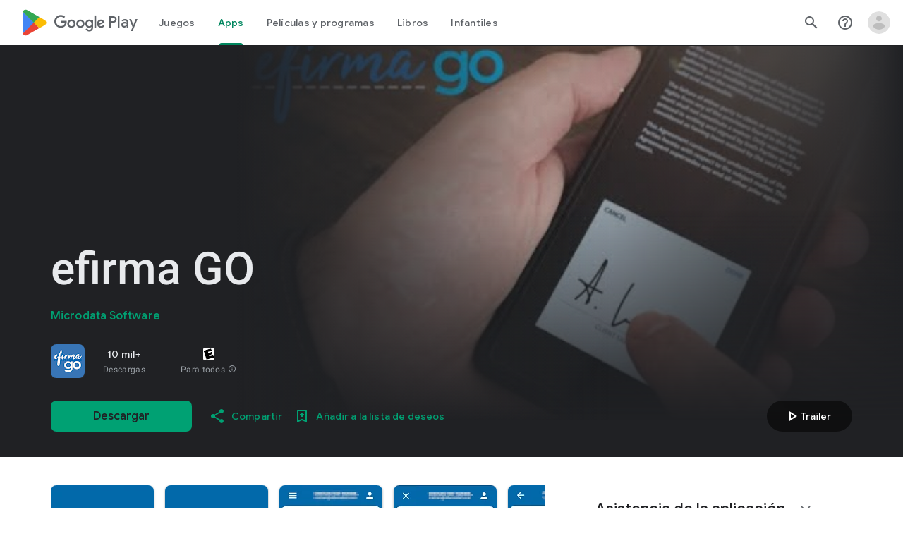

--- FILE ---
content_type: text/javascript; charset=UTF-8
request_url: https://www.gstatic.com/_/boq-play/_/js/k=boq-play.PlayStoreUi.es.VCd-uMHkQVs.2021.O/ck=boq-play.PlayStoreUi.9kB7SD1bHDc.L.B1.O/am=Gxb3gD3vDwAASTDg98R_2BY/d=1/exm=A7fCU,ArluEf,BBI74,BVgquf,EFQ78c,GkRiKb,IZT63,IcVnM,JNoxi,KUM7Z,LCkxpb,LEikZe,MI6k7c,MdUzUe,MpJwZc,NwH0H,O1Gjze,O6y8ed,OTA3Ae,PrPYRd,QIhFr,RMhBfe,RyvaUb,SdcwHb,SpsfSb,UUJqVe,Uas9Hd,Ulmmrd,V3dDOb,WO9ee,XVMNvd,Z5uLle,ZDZcre,ZwDk9d,_b,_tp,aW3pY,byfTOb,e5qFLc,fl2Zj,gychg,hKSk3e,hc6Ubd,kjKdXe,lazG7b,lsjVmc,lwddkf,m9oV,mI3LFb,mdR7q,n73qwf,pYCIec,pjICDe,pw70Gc,qTnoBf,vrGZEc,w9hDv,ws9Tlc,xQtZb,xUdipf,z5Gxfe,zBPctc,zbML3c,zr1jrb/excm=_b,_tp,appdetailsview/ed=1/wt=2/ujg=1/rs=AB1caFWg7oaQj8qq1R3lq7uCGydQmxAOZA/ee=EVNhjf:pw70Gc;EmZ2Bf:zr1jrb;Hs0fpd:jLUKge;JsbNhc:Xd8iUd;K5nYTd:ZDZcre;LBgRLc:SdcwHb;Me32dd:MEeYgc;NJ1rfe:qTnoBf;NPKaK:SdcwHb;NSEoX:lazG7b;Pjplud:EEDORb;QGR0gd:Mlhmy;Rdd4dc:WXw8B;SNUn3:ZwDk9d;ScI3Yc:e7Hzgb;Uvc8o:VDovNc;YIZmRd:A1yn5d;a56pNe:JEfCwb;cEt90b:ws9Tlc;d0xV3b:KoEHyd;dIoSBb:SpsfSb;dowIGb:ebZ3mb;eBAeSb:zbML3c;iFQyKf:QIhFr;ikbPFc:UfnShf;lOO0Vd:OTA3Ae;nAu0tf:z5Gxfe;oGtAuc:sOXFj;pXdRYb:MdUzUe;qQEoOc:KUM7Z;qafBPd:yDVVkb;qddgKe:xQtZb;sgjhQc:bQAegc;wR5FRb:O1Gjze;wZnI8b:Oh9t6d;xqZiqf:BBI74;yEQyxe:TLjaTd;yxTchf:KUM7Z;zxnPse:GkRiKb/dti=1/m=vNKqzc,fI4Vwc,sJhETb,JWUKXe,t1sulf,JH2zc,tBvKNb,soHxf,IJGqxf,wg1P6b,ywOR5c,PHUIyb,BfdUQc,oEJvKc,HnDLGf,kJXwXb,chfSwc,aTwUve,indMcf,pCKBF,RQJprf,lpwuxb,NkbkFd,nKuFpb,tKHFxf,rpbmN
body_size: 84635
content:
"use strict";_F_installCss(".hUTled{height:50px;left:50%;margin-left:-25px;margin-top:-25px;position:fixed;text-align:center;top:50%;width:50px;z-index:20001}.k7smx{background-color:#fff;bottom:0;left:0;opacity:.5;position:fixed;right:0;top:0;z-index:20000}.rFrNMe{user-select:none;-webkit-tap-highlight-color:transparent;display:inline-block;outline:none;padding-bottom:8px;width:200px}.aCsJod{height:40px;position:relative;vertical-align:top}.aXBtI{display:flex;position:relative;top:14px}.Xb9hP{display:flex;flex-grow:1;flex-shrink:1;min-width:0;position:relative}.A37UZe{box-sizing:border-box;height:24px;line-height:24px;position:relative}.qgcB3c:not(:empty){padding-right:12px}.sxyYjd:not(:empty){padding-left:12px}.whsOnd{flex-grow:1;flex-shrink:1;background-color:transparent;border:none;display:block;font:400 16px Roboto,RobotoDraft,Helvetica,Arial,sans-serif;height:24px;line-height:24px;margin:0;min-width:0;outline:none;padding:0;z-index:0}.rFrNMe.dm7YTc .whsOnd{color:#fff}.whsOnd:invalid,.whsOnd:-moz-submit-invalid,.whsOnd:-moz-ui-invalid{box-shadow:none}.I0VJ4d>.whsOnd::-ms-clear,.I0VJ4d>.whsOnd::-ms-reveal{display:none}.i9lrp{background-color:rgba(0,0,0,0.12);bottom:-2px;height:1px;left:0;margin:0;padding:0;position:absolute;width:100%}.i9lrp::before{content:\"\";position:absolute;top:0;bottom:-2px;left:0;right:0;border-bottom:1px solid rgba(0,0,0,0);pointer-events:none}.rFrNMe.dm7YTc .i9lrp{background-color:rgba(255,255,255,.7)}.OabDMe{transform:scaleX(0);background-color:#4285f4;bottom:-2px;height:2px;left:0;margin:0;padding:0;position:absolute;width:100%}.rFrNMe.dm7YTc .OabDMe{background-color:#a1c2fa}.rFrNMe.k0tWj .i9lrp,.rFrNMe.k0tWj .OabDMe{background-color:#d50000;height:2px}.rFrNMe.k0tWj.dm7YTc .i9lrp,.rFrNMe.k0tWj.dm7YTc .OabDMe{background-color:#e06055}.whsOnd[disabled]{color:rgba(0,0,0,.38)}.rFrNMe.dm7YTc .whsOnd[disabled]{color:rgba(255,255,255,.5)}.whsOnd[disabled]~.i9lrp{background:none;border-bottom:1px dotted rgba(0,0,0,.38)}.OabDMe.Y2Zypf{animation:quantumWizPaperInputRemoveUnderline .3s cubic-bezier(.4,0,.2,1)}.rFrNMe.u3bW4e .OabDMe{animation:quantumWizPaperInputAddUnderline .3s cubic-bezier(.4,0,.2,1);transform:scaleX(1)}.rFrNMe.sdJrJc>.aCsJod{padding-top:24px}.AxOyFc{transform-origin:bottom left;transition:all .3s cubic-bezier(.4,0,.2,1);transition-property:color,bottom,transform;color:rgba(0,0,0,0.38);font:400 16px Roboto,RobotoDraft,Helvetica,Arial,sans-serif;font-size:16px;pointer-events:none;position:absolute;bottom:3px;left:0;width:100%}.whsOnd:not([disabled]):focus~.AxOyFc,.whsOnd[badinput=true]~.AxOyFc,.rFrNMe.CDELXb .AxOyFc,.rFrNMe.dLgj8b .AxOyFc{transform:scale(.75) translateY(-39px)}.whsOnd:not([disabled]):focus~.AxOyFc{color:#3367d6}.rFrNMe.dm7YTc .whsOnd:not([disabled]):focus~.AxOyFc{color:#a1c2fa}.rFrNMe.k0tWj .whsOnd:not([disabled]):focus~.AxOyFc{color:#d50000}.ndJi5d{color:rgba(0,0,0,0.38);font:400 16px Roboto,RobotoDraft,Helvetica,Arial,sans-serif;max-width:100%;overflow:hidden;pointer-events:none;position:absolute;text-overflow:ellipsis;top:2px;left:0;white-space:nowrap}.rFrNMe.CDELXb .ndJi5d{display:none}.K0Y8Se{-webkit-tap-highlight-color:transparent;font:400 12px Roboto,RobotoDraft,Helvetica,Arial,sans-serif;height:16px;margin-left:auto;padding-left:16px;padding-top:8px;pointer-events:none;opacity:.3;white-space:nowrap}.rFrNMe.dm7YTc .AxOyFc,.rFrNMe.dm7YTc .K0Y8Se,.rFrNMe.dm7YTc .ndJi5d{color:rgba(255,255,255,.7)}.rFrNMe.Tyc9J{padding-bottom:4px}.dEOOab,.ovnfwe:not(:empty){-webkit-tap-highlight-color:transparent;flex:1 1 auto;font:400 12px Roboto,RobotoDraft,Helvetica,Arial,sans-serif;min-height:16px;padding-top:8px}.LXRPh{display:flex}.ovnfwe{pointer-events:none}.dEOOab{color:#d50000}.rFrNMe.dm7YTc .dEOOab,.rFrNMe.dm7YTc.k0tWj .whsOnd:not([disabled]):focus~.AxOyFc{color:#e06055}.ovnfwe{opacity:.3}.rFrNMe.dm7YTc .ovnfwe{color:rgba(255,255,255,.7);opacity:1}.rFrNMe.k0tWj .ovnfwe,.rFrNMe:not(.k0tWj) .ovnfwe:not(:empty)+.dEOOab{display:none}@keyframes quantumWizPaperInputRemoveUnderline{0%{transform:scaleX(1);opacity:1}100%{transform:scaleX(1);opacity:0}}@keyframes quantumWizPaperInputAddUnderline{0%{transform:scaleX(0)}100%{transform:scaleX(1)}}.fb0g6{position:relative}.llhEMd{transition:opacity .15s cubic-bezier(.4,0,.2,1) .15s;background-color:rgba(0,0,0,0.5);bottom:0;left:0;opacity:0;position:fixed;right:0;top:0;z-index:5000}.llhEMd.iWO5td{transition:opacity .05s cubic-bezier(.4,0,.2,1);opacity:1}.mjANdc{transition:transform .4s cubic-bezier(.4,0,.2,1);align-items:center;display:flex;flex-direction:column;bottom:0;left:0;padding:0 5%;position:absolute;right:0;top:0}.x3wWge,.ONJhl{display:block;height:3em}.eEPege>.x3wWge,.eEPege>.ONJhl{flex-grow:1}.J9Nfi{flex-shrink:1;max-height:100%}.g3VIld{align-items:stretch;display:flex;flex-direction:column;transition:transform .225s cubic-bezier(0,0,.2,1);position:relative;background-color:#fff;border-radius:2px;box-shadow:0 12px 15px 0 rgba(0,0,0,.24);max-width:24em;outline:1px solid transparent;overflow:hidden}.vcug3d .g3VIld{padding:0}.g3VIld.kdCdqc{transition:transform .15s cubic-bezier(.4,0,1,1)}.Up8vH.CAwICe{transform:scale(.8)}.Up8vH.kdCdqc{transform:scale(.9)}.E4P6x.CAwICe,.E4P6x.kdCdqc{transform:translateY(50%)}.vDc8Ic.CAwICe{transform:scale(.8) translateY(100%)}.XIJ9Ac>.x3wWge,.XIJ9Ac>.ONJhl,.HhoEBe>.x3wWge{flex-grow:1}.HhoEBe>.ONJhl{flex-grow:2}.Nevtdc>.x3wWge{flex-grow:0}.Nevtdc>.ONJhl,.t8Vtv>.x3wWge{flex-grow:1}.t8Vtv>.g3VIld{flex-grow:2}.t8Vtv>.ONJhl{flex-grow:1}.vcug3d{align-items:stretch;padding:0}.vcug3d>.g3VIld{flex-grow:2;border-radius:0;left:0;right:0;max-width:100%}.vcug3d>.ONJhl,.vcug3d>.x3wWge{flex-grow:0;height:0}.tOrNgd{display:flex;flex-shrink:0;font:500 20px Roboto,RobotoDraft,Helvetica,Arial,sans-serif;padding:24px 24px 20px 24px}.vcug3d .tOrNgd{display:none}.TNczib{justify-content:space-between;flex-shrink:0;box-shadow:0 3px 4px 0 rgba(0,0,0,.24);background-color:#455a64;color:white;display:none;font:500 20px Roboto,RobotoDraft,Helvetica,Arial,sans-serif}.vcug3d .TNczib{display:flex}.PNenzf{flex-grow:1;flex-shrink:1;overflow:hidden;word-wrap:break-word}.TNczib .PNenzf{margin:16px 0}.VY7JQd{height:0}.TNczib .VY7JQd,.tOrNgd .bZWIgd{display:none}.R6Lfte .Wtw8H{flex-shrink:0;display:block;margin:-12px -6px 0 0}.PbnGhe{flex-grow:2;flex-shrink:2;display:block;font:400 14px /20px Roboto,RobotoDraft,Helvetica,Arial,sans-serif;padding:0 24px;overflow-y:auto}.Whe8ub .PbnGhe{padding-top:24px}.hFEqNb .PbnGhe{padding-bottom:24px}.vcug3d .PbnGhe{padding:16px}.XfpsVe{display:flex;flex-shrink:0;justify-content:flex-end;padding:24px 24px 16px 24px}.vcug3d .XfpsVe{display:none}.OllbWe{justify-content:flex-end;display:none}.vcug3d .OllbWe{display:flex;align-items:flex-start;margin:0 16px}.kHssdc.O0WRkf.C0oVfc,.XfpsVe .O0WRkf.C0oVfc{min-width:64px}.kHssdc+.kHssdc{margin-left:8px}.TNczib .kHssdc{color:#fff;margin-top:10px}.TNczib .Wtw8H{margin:4px 24px 4px 0}.TNczib .kHssdc.u3bW4e,.TNczib .Wtw8H.u3bW4e{background-color:rgba(204,204,204,.25)}.TNczib .kHssdc>.Vwe4Vb,.TNczib .Wtw8H>.VTBa7b{background-image:radial-gradient(circle farthest-side,rgba(255,255,255,.3),rgba(255,255,255,.3) 80%,transparent 100%)}.TNczib .kHssdc.RDPZE,.TNczib .Wtw8H.RDPZE{color:rgba(255,255,255,.5);fill:rgba(255,255,255,.5)}.D4ALMb{display:none}.bYEzqc{background-color:rgba(255,255,255,.8)}.bYEzqc.LAhoGb{background-color:rgba(0,0,0,0.75)}.bYEzqc.ZCaYnd{background-color:rgba(0,0,0,.9)}.LhXUod{border-radius:5px;background-color:#fff;box-shadow:0 11px 15px 1px rgba(0,0,0,.14),0 4px 20px 3px rgba(0,0,0,.12),0 6px 7px -4px rgba(0,0,0,.2);max-width:none;outline:none;overflow:visible}.t89eC{max-width:40em}@media screen and (max-width:480px){.t89eC{max-width:100%}}.so3xDb{cursor:default}.so3xDb .XAUpld{margin-left:16px}html[dir=rtl] .so3xDb .XAUpld{margin-left:0;margin-right:16px}.MSFxAb{left:40px;min-height:150px;position:absolute;top:-40px;width:150px;z-index:1}@media screen and (max-width:480px){.MSFxAb{display:none}}.Pq2lFf,.Q2n72b{padding-left:40px}.Pq2lFf{padding-right:40px}.gZccZc{padding-left:224px}@media screen and (max-width:480px){.gZccZc{padding-left:40px}}.dIodBf{display:inline-block}.miUA7{font-size:26px}.LruL2b{color:#616161;font-size:13px;font-weight:500}.oMtcG{font-size:20px;font-weight:400}.drrice .oMtcG{color:#558b2f}.ZCaYnd .VY7JQd .Wtw8H{margin-right:6px}.ZCaYnd .tOrNgd{margin-bottom:12px}.ZCaYnd .PNenzf{visibility:hidden}.ZCaYnd .VY7JQd .xjKiLb{fill:white}.XWz5yd{margin-left:160px;padding:0 20px 20px}@media screen and (max-width:480px){.XWz5yd{margin-left:0;padding-left:0}}.iCVHHc{height:215px;text-align:center;width:160px}.FOYkDe{max-height:215px;max-width:160px}.Dtwbxf{font-size:28px}.Hv8szf{text-align:right}.rYrxJf,.rYrxJf:visited{color:#00838f;padding-left:3px}.F9JOfb{margin-right:3px}.YALzif{background-color:black;height:100%;left:0;position:absolute;top:0;width:100%}@media screen and (min-width:840px){.YALzif{display:block;height:480px;position:relative;width:853px}}.wnr67e{display:block;height:100%;overflow:scroll}.Q0klLb{background-color:black;height:180px;width:320px}.nFP0jc{left:0;margin-top:20px;overflow-y:hidden;width:320px}.tqorv{align-items:center;border-bottom:1px solid grey;color:white;display:flex;padding:24px 16px}.jKAqf{max-height:406px;overflow-y:scroll;padding-top:16px}.lKf3F{align-items:center;border-radius:8px;display:flex;height:80px;margin-bottom:4px;padding:16px;position:relative}.Jamhv{bottom:0;height:100%;position:absolute;right:0;width:100%}.lKf3F:hover{background-color:rgba(60,64,67,.5)}.vbwGKc{border-radius:8px;height:48px;width:48px}.o1lVq{font-size:1rem;font-weight:400;letter-spacing:.00625em;line-height:1.5rem;font-weight:500;letter-spacing:.25px}.nK64Q{margin-right:8px;height:40px;width:40px}.ZcwU1{font-weight:500}.vNo0Zd{color:rgb(218,220,224);display:flex}.wxOWhe{padding:0 3px}.IWPKib{align-items:center;display:flex}.rAtz3d:nth-child(n){font-size:12px}.nRQrHe{margin-left:12px}.dEgwEd{background-color:#01875f;border:none;color:white}.dEgwEd:not(:disabled){background-color:#01875f}.P9KVBf .dEgwEd{background-color:#00a173}.P9KVBf .dEgwEd:not(:disabled){background-color:#00a173}.oCHWjb{font-size:.875rem;font-weight:400;letter-spacing:.0142857143em;line-height:1.25rem;color:white;flex:2;margin-left:16px}@media screen and (min-width:600px){.Q0klLb{height:287px;position:relative;width:510px}.nFP0jc{height:unset;margin-top:20px;overflow-y:hidden;position:relative;width:510px}}@media screen and (min-width:960px){.Q0klLb{display:block;height:481px;width:856px}.jKAqf{display:grid;grid-template-columns:1fr auto;max-height:230px;width:856px}.nFP0jc{width:100%}.lKf3F{flex-shrink:0;width:380px}}@media screen and (min-width:1280px){.wnr67e{display:flex}.Q0klLb{display:block;height:420px;width:748px}.nFP0jc{height:420px;margin-left:28px;margin-top:0;width:436px}.jKAqf{display:block;max-height:324px;width:auto}.lKf3F{margin-right:0;width:auto}}@media screen and (min-width:1440px){.Q0klLb{height:481px;width:856px}.nFP0jc{height:481px}.jKAqf{max-height:388px}}.XL54pf{box-shadow:0 0 0;background-color:transparent;overflow:hidden}.H1RBrd{max-width:500px}.UIeOBe{margin-top:30px;min-height:120px}.k2cXo{margin:0}@media (max-height:calc(fit-content + 48px)){.ZDGq3b .VfPpkd-P5QLlc{max-height:calc(100% - 48px)}}@media (min-height:calc(fit-content + 48px)){.ZDGq3b .VfPpkd-P5QLlc{max-height:fit-content}}@media (-ms-high-contrast:active) and (min-height:calc(fit-content + 48px)),(-ms-high-contrast:none) and (min-height:calc(fit-content + 48px)){.ZDGq3b .VfPpkd-wzTsW{align-items:stretch;height:auto}}@media (max-width:528px){.ZDGq3b .VfPpkd-P5QLlc{max-width:calc(100vw - 48px)}}@media (min-width:528px){.ZDGq3b .VfPpkd-P5QLlc{max-width:480px}}@media (max-width:600px),(max-width:720px) and (max-height:400px),(min-width:720px) and (max-height:400px){.ZDGq3b.VfPpkd-Sx9Kwc-OWXEXe-n9oEIb .VfPpkd-P5QLlc{max-width:100vw}}.ZDGq3b .VfPpkd-P5QLlc{min-width:calc(100vw - 32px)}.ZDGq3b .VfPpkd-cnG4Wd{padding:24px 24px 18px 24px}@media screen and (min-width:720px){.ZDGq3b .VfPpkd-P5QLlc{min-width:600px}}@media screen and (min-width:720px) and (max-width:648px){.ZDGq3b .VfPpkd-P5QLlc{max-width:calc(100vw - 48px)}}@media screen and (min-width:720px) and (min-width:648px){.ZDGq3b .VfPpkd-P5QLlc{max-width:600px}}@media screen and (min-width:720px) and (max-width:600px),screen and (min-width:720px) and (max-width:720px) and (max-height:400px),screen and (min-width:720px) and (min-width:720px) and (max-height:400px){.ZDGq3b.VfPpkd-Sx9Kwc-OWXEXe-n9oEIb .VfPpkd-P5QLlc{max-width:100vw}}.Gqr3Sb{--gap-width:12px;margin:12px -16px 0;overflow:visible;padding:0 16px}.yUFvre{gap:var(--gap-width);padding:calc(var(--gap-width)/2) 0;padding-left:_get-adjusted-space(\"default\");scroll-snap-type:unset}.nL1Pwe{cursor:pointer;padding:10px 2px;text-align:center}.nL1Pwe:first-child{margin-left:1px}.nL1Pwe:last-child{margin-right:1px}.sdjgmb{width:100%}.Q7vmV{align-items:center;margin-top:8px;width:100%}.RFcWe{left:-14px;top:18px}.Hnoc8e{right:-14px;top:18px}.RQQX4{margin-left:12px;margin-right:8px}.RQQX4 .LFeKge,.d8xGFb .LFeKge{height:24px;width:24px}.Q7vmV .o1gy8c{width:100%}.Q7vmV .LFeKge{height:24px;width:24px}.RQQX4 .o1gy8c{margin-top:2px}.o1gy8c:focus .csaeVc,.o1gy8c:hover .csaeVc{color:#056449;fill:#056449;stop-color:#056449}.o1gy8c:focus .csaeVc:not(:disabled),.o1gy8c:hover .csaeVc:not(:disabled){color:#056449}.P9KVBf .o1gy8c:focus .csaeVc{color:#00b380;fill:#00b380;stop-color:#00b380}.P9KVBf .o1gy8c:focus .csaeVc:not(:disabled){color:#00b380}.P9KVBf .o1gy8c:hover .csaeVc{color:#00b380;fill:#00b380;stop-color:#00b380}.P9KVBf .o1gy8c:hover .csaeVc:not(:disabled){color:#00b380}.fmiEqb{display:none;margin:10px 0;width:100%}.X8BSVc:not(.VfPpkd-fmcmS-yrriRe-OWXEXe-OWB6Me) .VfPpkd-NSFCdd-Brv4Fb,.X8BSVc:not(.VfPpkd-fmcmS-yrriRe-OWXEXe-OWB6Me) .VfPpkd-NSFCdd-Ra9xwd,.X8BSVc:not(.VfPpkd-fmcmS-yrriRe-OWXEXe-OWB6Me) .VfPpkd-NSFCdd-MpmGFe{border-color:rgb(218,220,224)}.X8BSVc:not(.VfPpkd-fmcmS-yrriRe-OWXEXe-OWB6Me):not(.VfPpkd-fmcmS-yrriRe-OWXEXe-XpnDCe):hover .VfPpkd-NSFCdd-i5vt6e .VfPpkd-NSFCdd-Brv4Fb,.X8BSVc:not(.VfPpkd-fmcmS-yrriRe-OWXEXe-OWB6Me):not(.VfPpkd-fmcmS-yrriRe-OWXEXe-XpnDCe):hover .VfPpkd-NSFCdd-i5vt6e .VfPpkd-NSFCdd-Ra9xwd,.X8BSVc:not(.VfPpkd-fmcmS-yrriRe-OWXEXe-OWB6Me):not(.VfPpkd-fmcmS-yrriRe-OWXEXe-XpnDCe):hover .VfPpkd-NSFCdd-i5vt6e .VfPpkd-NSFCdd-MpmGFe{border-color:rgb(218,220,224)}.X8BSVc:not(.VfPpkd-fmcmS-yrriRe-OWXEXe-OWB6Me).VfPpkd-fmcmS-yrriRe-OWXEXe-XpnDCe .VfPpkd-NSFCdd-Brv4Fb,.X8BSVc:not(.VfPpkd-fmcmS-yrriRe-OWXEXe-OWB6Me).VfPpkd-fmcmS-yrriRe-OWXEXe-XpnDCe .VfPpkd-NSFCdd-Ra9xwd,.X8BSVc:not(.VfPpkd-fmcmS-yrriRe-OWXEXe-OWB6Me).VfPpkd-fmcmS-yrriRe-OWXEXe-XpnDCe .VfPpkd-NSFCdd-MpmGFe{border-color:rgb(218,220,224)}.X8BSVc:not(.VfPpkd-fmcmS-yrriRe-OWXEXe-OWB6Me).VfPpkd-fmcmS-yrriRe-OWXEXe-XpnDCe .VfPpkd-NSFCdd-i5vt6e .VfPpkd-NSFCdd-Brv4Fb,.X8BSVc:not(.VfPpkd-fmcmS-yrriRe-OWXEXe-OWB6Me).VfPpkd-fmcmS-yrriRe-OWXEXe-XpnDCe .VfPpkd-NSFCdd-i5vt6e .VfPpkd-NSFCdd-Ra9xwd,.X8BSVc:not(.VfPpkd-fmcmS-yrriRe-OWXEXe-OWB6Me).VfPpkd-fmcmS-yrriRe-OWXEXe-XpnDCe .VfPpkd-NSFCdd-i5vt6e .VfPpkd-NSFCdd-MpmGFe{border-width:1px}.J4Vmsd{width:100%}.koWCib{color:#01875f;fill:#01875f;stop-color:#01875f}.koWCib:not(:disabled){color:#01875f}.P9KVBf .koWCib{color:#00a173;fill:#00a173;stop-color:#00a173}.P9KVBf .koWCib:not(:disabled){color:#00a173}@media screen and (min-width:600px){.nL1Pwe{padding:10px}.fmiEqb{display:inline-flex}.Q7vmV{display:none}}.Rvudpb{color:rgb(32,33,36);fill:rgb(32,33,36);stop-color:rgb(32,33,36);font-size:.875rem;font-weight:400;letter-spacing:.0142857143em;line-height:1.25rem}.Rvudpb:not(:disabled){color:rgb(32,33,36)}.P9KVBf .Rvudpb{color:rgb(232,234,237);fill:rgb(232,234,237);stop-color:rgb(232,234,237)}.P9KVBf .Rvudpb:not(:disabled){color:rgb(232,234,237)}.efXJRc{align-items:center;display:flex;flex-grow:1}.PT2eod{border-radius:8px;box-shadow:0 -1px 5px rgba(0,0,0,.09),0 3px 5px rgba(0,0,0,.06),0 1px 2px rgba(0,0,0,.3),0 1px 3px rgba(0,0,0,.15);flex-shrink:0;height:48px;margin-right:16px;width:48px}@media screen and (min-width:1280px){.PT2eod{height:56px;width:56px}}.LUq2je{display:flex;flex-shrink:0}.ksLHF{color:rgb(32,33,36);fill:rgb(32,33,36);stop-color:rgb(32,33,36);font-family:\"Google Sans\",Roboto,Arial,sans-serif;line-height:1.75rem;font-size:1.375rem;letter-spacing:0;font-weight:400;font-weight:500;-webkit-box-orient:vertical;-webkit-line-clamp:1;display:-webkit-box;overflow:hidden}.ksLHF:not(:disabled){color:rgb(32,33,36)}.P9KVBf .ksLHF{color:rgb(232,234,237);fill:rgb(232,234,237);stop-color:rgb(232,234,237)}.P9KVBf .ksLHF:not(:disabled){color:rgb(232,234,237)}.cYHJbc{color:rgb(95,99,104);fill:rgb(95,99,104);stop-color:rgb(95,99,104);font-size:.875rem;font-weight:400;letter-spacing:.0178571429em;line-height:1.25rem;-webkit-box-orient:vertical;-webkit-line-clamp:1;display:-webkit-box;line-height:1.75rem;overflow:hidden}.cYHJbc:not(:disabled){color:rgb(95,99,104)}.P9KVBf .cYHJbc{color:rgb(154,160,166);fill:rgb(154,160,166);stop-color:rgb(154,160,166)}.P9KVBf .cYHJbc:not(:disabled){color:rgb(154,160,166)}.EnisIf{margin:-12px -12px 0 0;min-width:48px}@media (any-pointer:coarse){.Gqr3Sb{margin:12px 0;padding:0}}.QnvSid.VOBzC{z-index:2002}.lMimMe{color:rgb(32,33,36);fill:rgb(32,33,36);stop-color:rgb(32,33,36);font-family:\"Google Sans\",Roboto,Arial,sans-serif;line-height:1.5rem;font-size:1.125rem;letter-spacing:0;font-weight:400;align-items:center;display:flex}.lMimMe:not(:disabled){color:rgb(32,33,36)}.P9KVBf .lMimMe{color:rgb(232,234,237);fill:rgb(232,234,237);stop-color:rgb(232,234,237)}.P9KVBf .lMimMe:not(:disabled){color:rgb(232,234,237)}.UjXtlf{margin-top:16px}.axjpce{margin-right:4px}.BlLrjc{display:inline-block}.B4wkv{align-items:center;display:flex;margin:24px 0 4px}.B4wkv .LjbECb{font-size:18px;margin-right:16px}.aPeBBe{color:rgb(32,33,36);fill:rgb(32,33,36);stop-color:rgb(32,33,36)}.aPeBBe:not(:disabled){color:rgb(32,33,36)}.P9KVBf .aPeBBe{color:rgb(232,234,237);fill:rgb(232,234,237);stop-color:rgb(232,234,237)}.P9KVBf .aPeBBe:not(:disabled){color:rgb(232,234,237)}.dnM39b{list-style:inside;margin-left:34px}.Hxpbhb{font-family:Roboto,Arial,sans-serif;line-height:1rem;font-size:.75rem;letter-spacing:.025em;font-weight:400;align-items:center;display:flex}.RLg0jb{flex-shrink:0;margin-left:48px}@media screen and (min-width:600px){.xNUmN{column-count:2}}@media (max-height:732px){.vFondc .VfPpkd-P5QLlc{max-height:calc(100% - 32px)}}@media (min-height:732px){.vFondc .VfPpkd-P5QLlc{max-height:700px}}@media (-ms-high-contrast:active) and (min-height:732px),(-ms-high-contrast:none) and (min-height:732px){.vFondc .VfPpkd-wzTsW{align-items:stretch;height:auto}}.xoKNSc{margin:0 -24px;padding:0 40px}.Ud1OW{background-color:#e9f0fe}sentinel{}");
this.default_PlayStoreUi=this.default_PlayStoreUi||{};(function(_){var window=this;
try{
_.uGa=_.x("vNKqzc",[_.Il]);
_.r("vNKqzc");
var uRc=class extends _.kv{static Ma(){return{service:{view:_.LL}}}constructor(a){super();this.Cd=a.service.view}H(a){(a=a.event.target)&&(a=a.getAttribute("href"))&&_.JL(this.Cd,a)}};uRc.prototype.$wa$fAsfBd=function(){return this.H};_.rv(_.uGa,uRc);
_.u();
var bsb,csb,dsb;_.$rb=function(a,b,c){if(b instanceof _.gg)c=b.height,b=b.width;else if(c==void 0)throw Error("Za");a.style.width=_.on(b,!0);a.style.height=_.on(c,!0)};_.asb=function(a){a.H!=0&&a.Aa()};bsb=function(a,b){a.va||(a.va=_.Iv(a).measure(function(d){const e=_.nn(d.event,this.N);_.hh(this.N,_.oN,{af:e,inputMode:this.H,event:d.event})}).xf().Kb());const c=new _.Dv;c.event=b;a.va(c)};
csb=function(a){a.ha&&(_.za(a.ha,function(b){_.fh(b)}),a.ha=null);a.ma&&(_.za(a.ma,function(b){_.gl(b)}),a.ma=null)};
dsb=function(a,b){a.oa||(a.oa=_.Iv(a).measure(function(d){if(d.Sx){let e;d.Sx.changedTouches?(e=this.N.ownerDocument.createEvent("MouseEvent"),e.initMouseEvent("mouseup",!0,!0,d.Sx.view,1,0,0,d.Sx.changedTouches[0].clientX,d.Sx.changedTouches[0].clientY,!1,!1,!1,!1,0,null)):e=d.Sx;d.af=_.nn(e,this.N)}_.hh(this.N,_.pN,{af:d.af,inputMode:d.inputMode,Ena:!d.Sx,event:d.Sx})}).xf().Kb());const c=new _.Dv;c.Sx=b;c.inputMode=a.H;a.oa(c)};
_.fsb=class{constructor(a){this.N=a;this.H=0;this.oa=this.va=this.ma=this.ha=null;this.Ea=!1}start(a,b,c){this.H=b;this.ha=[_.eh(this.N,"blur",this.Aa,this)];b==2&&(this.ha.push(_.eh(this.N,"touchmove",this.Ra,this)),this.ha.push(_.eh(this.N,"touchend",this.Aa,this)));if(b==1){const d=_.Sl(this.N.ownerDocument);this.ma=[_.cl(d,"mousemove",this.La,void 0,this),_.cl(d,"mouseup",this.Ka,void 0,this),_.cl(this.N.ownerDocument.documentElement,"selectstart",this.Oa,void 0,this)]}_.hh(this.N,_.esb,{af:a,
inputMode:b,event:c})}La(a){a.preventDefault();bsb(this,a)}Ra(a){this.Ea||a.event.cancelable===!1||a.event.preventDefault();bsb(this,a.event)}Ka(a){a.preventDefault();csb(this);dsb(this,a);this.H=0}Oa(a){a.preventDefault()}Aa(a){a&&a.event.cancelable!==!1&&a.event.preventDefault();csb(this);dsb(this,a&&a.event);this.H=0}};_.esb="qUuEUd";_.oN="j9grLe";_.pN="HUObcd";
_.qN=function(a,b){const c=a.x-b.x;a=a.y-b.y;return c*c+a*a};_.gsb=Math.pow(20/_.vla(),2);
_.r("RAnnUd");
var rN,isb,hsb,ksb,jsb;rN=function(a,b,c,d){if(b){a.Db=b;d=null;const e=b.changedTouches&&b.changedTouches[0]||b.touches&&b.touches[0];e?d=new _.fg(e.clientX,e.clientY):b.clientX!==void 0&&(d=new _.fg(b.clientX,b.clientY));d&&(a.oa=b,a.qc=d,a.tb===null||c)&&(a.tb=d)}else a.oa=null,a.tb=null,a.qc=null,d||(a.Db=null)};isb=function(a){hsb(a);const b=a.getWindow();a.Ec=[_.cl(b,"mouseup",()=>{hsb(a);a.nb()})]};hsb=function(a){if(a.Ec){for(const b of a.Ec)_.gl(b);a.Ec=null}};
ksb=function(a){a.tg();a.Ad==="HOLDING"||a.Ad==="ACTIVE_HOLDING"?jsb(a):a.Ad==="TOUCH_DELAY"&&(a.Ad="RELEASING",a.Lc(),jsb(a),rN(a,null));rN(a,null)};jsb=function(a){a.Ad="WAITING_FOR_MOUSE_CLICK";_.hl(a.ku,500,a)};
_.sN=class extends _.hv{constructor(){super();this.ha=!1;this.Db=null;this.valid=!0;this.Va=this.Bb=this.focused=!1;this.label=this.Ic=this.oa=this.qc=this.tb=null;this.Ra=!1;this.Jf=0;this.wc=!0;this.Ec=null;this.Al=_.Xe(_.Xrb);this.Ad="INACTIVE";this.Ef=new _.fg(0,0);this.Aa=_.Iv(this).Pb(function(){this.Ub()}).xf().Kb()}Bl(){return!1}Zd(){return this.Uc()}Uc(){return!!this.na().el().disabled}kd(){return!this.Zd()}Id(a){this.na().el().disabled=a;this.Sf()}Yf(a){this.Id(!a)}Sf(){_.Iv(this).Pb(function(){this.label||
(this.label=this.na().Jb("id")?(new _.rn(this.de().body)).find(`[for="${this.na().Jb("id")}"]`):new _.qn([]));_.Lr(this.label,"RDPZE",this.Uc())}).xf().Kb()()}Sk(){return this.ha}Zf(a){this.ha!==a&&(this.ha=a,this.Aa())}Hk(){return this.Db}xg(){return this.valid}Wq(a){this.valid!==a&&(this.valid=a,_.un(this.na(),"aria-invalid",!a))}jf(){return this.focused&&_.nN}ej(){return this.Al.enabled?_.nN:!0}Am(){return this.Bb}jp(){return this.Va}Od(){rN(this,null,void 0,!0);this.Lc();this.Bc();this.Ad="INACTIVE";
this.Db=null}Xm(){return!1}hn(a){_.nN=!1;if(this.Ad==="WAITING_FOR_MOUSE_CLICK")return!0;this.Ra=!1;if(!this.Uc()&&this.Ad==="INACTIVE"){a=a.event;const b=a.altKey||a.ctrlKey||a.shiftKey||a.metaKey;a.which!==1||this.Xm()&&b||(this.Ic=a,this.Ad="WAITING_FOR_MOUSE_CLICK",rN(this,a),this.Lc(),isb(this),this.Ra=!0)}return!1}Lt(){return this.Ad==="WAITING_FOR_MOUSE_CLICK"?(hsb(this),!0):!1}La(){this.Bb=!0;return!1}Oa(a){this.Bb=!1;rN(this,a.event);this.ha&&this.Bc(!0);return!1}Vh(a){_.nN=!1;a=a.event;
this.Uc()||this.ha||this.Ad!=="INACTIVE"||!a.touches||a.touches.length!==1||(this.Ad="TOUCH_DELAY",this.Ic=a,this.Va=!0,rN(this,a,!0),this.wc=!1,window.performance?.now&&(this.Jf=window.performance.now()),_.hl(this.Nf,75,this),_.Iv(this).measure(function(){this.Ef=_.mn(this.na().el())}).xf().Kb()());return!1}fk(a){rN(this,a.event);this.wc||window.performance.now()-this.Jf>=75&&this.Nf();_.Iv(this).measure(this.tg).xf().Kb()();return!1}Hm(){this.Va=!1;ksb(this);return!1}zj(){this.Va=!1;this.nb();return!1}click(a){if(this.Ad===
"WAITING_FOR_MOUSE_CLICK")return this.Bc(),this.Ad="INACTIVE",this.Ra=!1;a=this.Sg(a);this.Uc()||this.ha||this.Ad!=="INACTIVE"||!a||this.Od();return this.Ra=!1}Uk(a){if(this.Xm())return!0;this.Db=a.event;return this.click(a)}Sg(a){return!a.event.initMouseEvent||!this.Ra}focus(){this.focused=!0;this.Aa();this.trigger("AHmuwe");return!1}blur(){const a=!_.Ki||!_.wh&&!_.Hh.UD;this.Ad==="TOUCH_DELAY"||!a&&this.Ad==="WAITING_FOR_MOUSE_CLICK"||(this.Ra=this.focused=!1,_.hl(this.nb,5,this),this.trigger("O22p3e"));
return!1}contextmenu(){this.nb();return!1}Nf(){this.wc||(this.wc=!0,this.Ad==="TOUCH_DELAY"&&(_.hl(this.ag,180,this),this.Ad="ACTIVE_HOLDING",this.Lc()))}ag(){this.Ad==="ACTIVE_HOLDING"&&(this.Ad="HOLDING",this.Ic&&(this.Ic=null))}ku(){this.Ad==="WAITING_FOR_MOUSE_CLICK"&&this.nb()}nb(){this.Ad==="TOUCH_DELAY"?this.Ad="INACTIVE":this.Ad!=="INACTIVE"&&(this.Ad="INACTIVE",this.Bc(!0));this.Aa()}Oj(){const a=this.na().el();return this.oa?_.nn(this.oa,a):new _.fg(a.clientWidth/2,a.clientHeight/2)}xm(){return this.oa}Tg(){return!!this.oa&&
!!window.TouchEvent&&this.oa instanceof TouchEvent}om(a){return _.nn(a.event,this.na().el())}Lc(){this.Zf(!0)}Bc(a,b){this.Zf(!1);a||this.trigger("JIbuQc",b)}Qh(){this.Zf(!0)}Bi(){this.Zf(!1)}Ub(){}lm(){return null}Kh(){ksb(this)}tg(){if((this.Tg()&&this.tb&&this.qc?_.qN(this.qc,this.tb):_.qN(_.mn(this.na().el()),this.Ef))>_.gsb)switch(this.Ad){case "TOUCH_DELAY":this.Ad="INACTIVE";break;case "ACTIVE_HOLDING":case "HOLDING":this.Ad="INACTIVE",this.Bc(!0)}}};_.sN.prototype.$wa$Hp74Ud=function(){return this.Kh};
_.sN.prototype.$wa$TWkaKc=function(){return this.lm};_.sN.prototype.$wa$Mlp4Hf=function(){return this.Ub};_.sN.prototype.$wa$mQiROb=function(){return this.Bi};_.sN.prototype.$wa$BIGU4d=function(){return this.Qh};_.sN.prototype.$wa$jz8gV=function(){return this.Lc};_.sN.prototype.$wa$uhhy1=function(){return this.om};_.sN.prototype.$wa$t9Gapd=function(){return this.Tg};_.sN.prototype.$wa$N1hOyf=function(){return this.xm};_.sN.prototype.$wa$kgcjFf=function(){return this.Oj};
_.sN.prototype.$wa$mg9Pef=function(){return this.contextmenu};_.sN.prototype.$wa$O22p3e=function(){return this.blur};_.sN.prototype.$wa$AHmuwe=function(){return this.focus};_.sN.prototype.$wa$CUGPDc=function(){return this.Sg};_.sN.prototype.$wa$vhIIDb=function(){return this.Uk};_.sN.prototype.$wa$cOuCgd=function(){return this.click};_.sN.prototype.$wa$JMtRjd=function(){return this.zj};_.sN.prototype.$wa$yfqBxc=function(){return this.Hm};_.sN.prototype.$wa$FwuNnf=function(){return this.fk};
_.sN.prototype.$wa$p6p2H=function(){return this.Vh};_.sN.prototype.$wa$JywGue=function(){return this.Oa};_.sN.prototype.$wa$tfO1Yc=function(){return this.La};_.sN.prototype.$wa$lbsD7e=function(){return this.Lt};_.sN.prototype.$wa$UX7yZ=function(){return this.hn};_.sN.prototype.$wa$QU9ABe=function(){return this.Xm};_.sN.prototype.$wa$dReUsb=function(){return this.Od};_.sN.prototype.$wa$TbSmRe=function(){return this.jp};_.sN.prototype.$wa$CVWi4d=function(){return this.Am};
_.sN.prototype.$wa$GrxScd=function(){return this.ej};_.sN.prototype.$wa$u3bW4e=function(){return this.jf};_.sN.prototype.$wa$If42bb=function(){return this.xg};_.sN.prototype.$wa$qEYSde=function(){return this.Hk};_.sN.prototype.$wa$y7OZL=function(){return this.Sk};_.sN.prototype.$wa$varnkb=function(){return this.Sf};_.sN.prototype.$wa$yXgmRe=function(){return this.kd};_.sN.prototype.$wa$qezFbc=function(){return this.Uc};_.sN.prototype.$wa$RDPZE=function(){return this.Zd};
_.sN.prototype.$wa$V5VDZb=function(){return this.Bl};
_.u();
_.su=_.x("i5dxUd",[]);_.we(_.su);
/*

 Copyright 2016 Google Inc.

 Permission is hereby granted, free of charge, to any person obtaining a copy
 of this software and associated documentation files (the "Software"), to deal
 in the Software without restriction, including without limitation the rights
 to use, copy, modify, merge, publish, distribute, sublicense, and/or sell
 copies of the Software, and to permit persons to whom the Software is
 furnished to do so, subject to the following conditions:

 The above copyright notice and this permission notice shall be included in
 all copies or substantial portions of the Software.

 THE SOFTWARE IS PROVIDED "AS IS", WITHOUT WARRANTY OF ANY KIND, EXPRESS OR
 IMPLIED, INCLUDING BUT NOT LIMITED TO THE WARRANTIES OF MERCHANTABILITY,
 FITNESS FOR A PARTICULAR PURPOSE AND NONINFRINGEMENT. IN NO EVENT SHALL THE
 AUTHORS OR COPYRIGHT HOLDERS BE LIABLE FOR ANY CLAIM, DAMAGES OR OTHER
 LIABILITY, WHETHER IN AN ACTION OF CONTRACT, TORT OR OTHERWISE, ARISING FROM,
 OUT OF OR IN CONNECTION WITH THE SOFTWARE OR THE USE OR OTHER DEALINGS IN
 THE SOFTWARE.
*/
_.Zpb=class{static get Jk(){return{}}static get H(){return{}}static get ha(){return{}}static get N(){return{}}constructor(a={}){this.H=a}init(){}destroy(){}};
_.r("i5dxUd");
/*

 Copyright 2019 Google Inc.

 Permission is hereby granted, free of charge, to any person obtaining a copy
 of this software and associated documentation files (the "Software"), to deal
 in the Software without restriction, including without limitation the rights
 to use, copy, modify, merge, publish, distribute, sublicense, and/or sell
 copies of the Software, and to permit persons to whom the Software is
 furnished to do so, subject to the following conditions:

 The above copyright notice and this permission notice shall be included in
 all copies or substantial portions of the Software.

 THE SOFTWARE IS PROVIDED "AS IS", WITHOUT WARRANTY OF ANY KIND, EXPRESS OR
 IMPLIED, INCLUDING BUT NOT LIMITED TO THE WARRANTIES OF MERCHANTABILITY,
 FITNESS FOR A PARTICULAR PURPOSE AND NONINFRINGEMENT. IN NO EVENT SHALL THE
 AUTHORS OR COPYRIGHT HOLDERS BE LIABLE FOR ANY CLAIM, DAMAGES OR OTHER
 LIABILITY, WHETHER IN AN ACTION OF CONTRACT, TORT OR OTHERWISE, ARISING FROM,
 OUT OF OR IN CONNECTION WITH THE SOFTWARE OR THE USE OR OTHER DEALINGS IN
 THE SOFTWARE.
*/
var $pb=function(a=window){let b=!1;try{const c={get passive(){b=!0;return!1}},d=()=>{};a.document.addEventListener("test",d,c);a.document.removeEventListener("test",d,c)}catch(c){b=!1}return b},bqb=function(){var a=window.CSS;if(typeof aqb==="boolean")return aqb;if(!a||typeof a.supports!=="function")return!1;var b=a.supports("--css-vars","yes");a=a.supports("(--css-vars: yes)")&&a.supports("color","#00000000");return aqb=b=b||a};var cqb,dqb;cqb={GW:"mdc-ripple-upgraded--background-focused",ON:"mdc-ripple-upgraded--foreground-activation",PN:"mdc-ripple-upgraded--foreground-deactivation",lX:"mdc-ripple-upgraded",AO:"mdc-ripple-upgraded--unbounded"};dqb={I4:"--mdc-ripple-fg-scale",J4:"--mdc-ripple-fg-size",K4:"--mdc-ripple-fg-translate-end",L4:"--mdc-ripple-fg-translate-start",M4:"--mdc-ripple-left",N4:"--mdc-ripple-top"};_.eqb={MW:225,P3:150,V3:.6,q4:10,B4:300};var aqb;var fqb=["touchstart","pointerdown","mousedown","keydown"],gqb=["touchend","pointerup","mouseup","contextmenu"],hqb=[],iqb=function(){return{WO:void 0,t_:!1,Hx:!1,QS:!1,tW:!1,wB:!1}},kqb=function(a){const b=rM.Jk.PN,c=a.ha.Hx;!a.ha.t_&&c||!a.Ea||(jqb(a),a.H.wb(b),a.va=setTimeout(()=>{a.H.Ab(b)},_.eqb.P3))},oqb=function(a){const b=a.ha;if(b.Hx){var c={...b};b.QS?(requestAnimationFrame(()=>{lqb(a,c)}),mqb(a)):(nqb(a),requestAnimationFrame(()=>{a.ha.t_=!0;lqb(a,c);mqb(a)}))}},pqb=function(a,b){if(b){for(const c of fqb);
a.H.Lx()}},qqb=function(a){a.N=a.H.Jg();var b=Math.max(a.N.height,a.N.width);a.Ra=a.H.Lx()?b:Math.sqrt(Math.pow(a.N.width,2)+Math.pow(a.N.height,2))+rM.ha.q4;b=Math.floor(b*rM.ha.V3);a.H.Lx()&&b%2!==0?a.ma=b-1:a.ma=b;a.Oa=`${a.Ra/a.ma}`;b=rM.H.M4;const c=rM.H.N4,d=rM.H.I4;a.H.yy(rM.H.J4,`${a.ma}px`);a.H.yy(d,a.Oa);a.H.Lx()&&(a.Ka={left:Math.round(a.N.width/2-a.ma/2),top:Math.round(a.N.height/2-a.ma/2)},a.H.yy(b,`${a.Ka.left}px`),a.H.yy(c,`${a.Ka.top}px`))},rqb=function(a){const b=rM.H;Object.keys(b).forEach(c=>
{c.indexOf("VAR_")===0&&a.H.yy(b[c],null)})},sqb=function(a){for(const b of fqb);a.H.Lx()},nqb=function(a){for(const b of gqb)a.H.UY(b,a.La)},vqb=function(a,b){if(!a.H.uh()){var c=a.ha;if(!c.Hx){var d=a.Va;d&&b!==void 0&&d.type!==b.type||(c.Hx=!0,c.QS=b===void 0,c.WO=b,c.tW=c.QS?!1:b!==void 0&&(b.type==="mousedown"||b.type==="touchstart"||b.type==="pointerdown"),b!==void 0&&hqb.length>0&&hqb.some(e=>a.H.GY(e))?mqb(a):(b!==void 0&&(hqb.push(b.target),tqb(a,b)),c.wB=b!==void 0&&b.type==="keydown"?a.H.Wg():
!0,c.wB&&uqb(a),requestAnimationFrame(()=>{hqb=[];c.wB||b===void 0||b.key!==" "&&b.keyCode!==32||(c.wB=b!==void 0&&b.type==="keydown"?a.H.Wg():!0,c.wB&&uqb(a));c.wB||(a.ha=iqb())})))}}},tqb=function(a,b){if(b.type!=="keydown")for(const c of gqb)a.H.W1(c,a.La)},mqb=function(a){a.Va=a.ha.WO;a.ha=iqb();setTimeout(()=>a.Va=void 0,rM.ha.B4)},uqb=function(a){const b=rM.H.L4,c=rM.H.K4,d=rM.Jk.PN,e=rM.Jk.ON,f=rM.ha.MW;qqb(a);let g="",h="";if(!a.H.Lx()){const {Lea:k,M7:l}=wqb(a);g=`${k.x}px, ${k.y}px`;h=`${l.x}px, ${l.y}px`}a.H.yy(b,
g);a.H.yy(c,h);clearTimeout(a.oa);clearTimeout(a.va);jqb(a);a.H.Ab(d);a.H.Jg();a.H.wb(e);a.oa=setTimeout(()=>{a.nb()},f)},wqb=function(a){var b=a.ha.WO;if(a.ha.tW){var c=a.H.n_(),d=a.H.Jg();if(b){var e=c.x+d.left;c=c.y+d.top;b.type==="touchstart"?(e=b.changedTouches[0].pageX-e,b=b.changedTouches[0].pageY-c):(e=b.pageX-e,b=b.pageY-c);b={x:e,y:b}}else b={x:0,y:0}}else b={x:a.N.width/2,y:a.N.height/2};b={x:b.x-a.ma/2,y:b.y-a.ma/2};return{Lea:b,M7:{x:a.N.width/2-a.ma/2,y:a.N.height/2-a.ma/2}}},jqb=function(a){a.H.Ab(rM.Jk.ON);
a.Ea=!1;a.H.Jg()},lqb=function(a,{tW:b,wB:c}){(b||c)&&kqb(a)},rM=class extends _.Zpb{static get Jk(){return cqb}static get H(){return dqb}static get ha(){return _.eqb}static get N(){return{wb:()=>{},JP:()=>!0,Jg:()=>({top:0,right:0,bottom:0,left:0,width:0,height:0}),GY:()=>!0,UY:()=>{},t7:()=>{},u7:()=>{},n_:()=>({x:0,y:0}),Wg:()=>!0,uh:()=>!0,Lx:()=>!0,W1:()=>{},Wca:()=>{},Xca:()=>{},Ab:()=>{},yy:()=>{}}}constructor(a){super({...rM.N,...a});this.Ea=!1;this.va=this.oa=0;this.Oa="0";this.N={width:0,
height:0};this.Ra=this.Aa=this.ma=0;this.Ka={left:0,top:0};this.ha=iqb();this.nb=()=>{this.Ea=!0;kqb(this)};this.La=()=>{oqb(this)}}init(){const a=this.H.JP();pqb(this,a);if(a){const b=rM.Jk.lX,c=rM.Jk.AO;requestAnimationFrame(()=>{this.H.wb(b);this.H.Lx()&&(this.H.wb(c),qqb(this))})}}destroy(){if(this.H.JP()){this.oa&&(clearTimeout(this.oa),this.oa=0,this.H.Ab(rM.Jk.ON));this.va&&(clearTimeout(this.va),this.va=0,this.H.Ab(rM.Jk.PN));const a=rM.Jk.lX,b=rM.Jk.AO;requestAnimationFrame(()=>{this.H.Ab(a);
this.H.Ab(b);rqb(this)})}sqb(this);nqb(this)}Bj(a){vqb(this,a)}layout(){this.Aa&&cancelAnimationFrame(this.Aa);this.Aa=requestAnimationFrame(()=>{qqb(this);this.Aa=0})}};var xqb,yqb,zqb;xqb=rM.Jk;yqb={"mdc-ripple-upgraded":"VfPpkd-ksKsZd-mWPk3d","mdc-ripple-upgraded--unbounded":"VfPpkd-ksKsZd-mWPk3d-OWXEXe-ZNMTqd","mdc-ripple-upgraded--background-focused":"VfPpkd-ksKsZd-mWPk3d-OWXEXe-AHe6Kc-XpnDCe","mdc-ripple-upgraded--foreground-activation":"VfPpkd-ksKsZd-mWPk3d-OWXEXe-Tv8l5d-lJfZMc","mdc-ripple-upgraded--foreground-deactivation":"VfPpkd-ksKsZd-mWPk3d-OWXEXe-Tv8l5d-OmS1vf"};
zqb=function(a){const b=a.Yd(),c=a.Jg(),d=_.gh(b.el());return{JP:()=>bqb(),Lx:()=>a.ri(),Wg:()=>a.Wg(),uh:()=>a.uh(),wb:e=>b.wb(yqb[e]),Ab:e=>b.Ab(yqb[e]),GY:e=>b.el().contains(e),Wca:()=>{},t7:()=>{},W1:(e,f)=>{d.documentElement.addEventListener(e,f,$pb(window)?{passive:!0}:!1)},UY:(e,f)=>{d.documentElement.removeEventListener(e,f,$pb(window)?{passive:!0}:!1)},Xca:()=>{},u7:()=>{},yy:(e,f)=>{b.Rb().style.setProperty(e,f)},Jg:()=>c,n_:()=>({x:window.pageXOffset,y:window.pageYOffset})}};
_.sM=function(a,b){if(!bqb())return null;const c=b.Yd().el();let d=a.H.get(c);d||(b=zqb(b),d=new rM(b),d.init(),a.H.set(c,d));return d};_.tM=function(a,b,c){if(b.Wg()&&bqb()){var d=b.Yd().el();(d=a.H.get(d))||(d=_.sM(a,b));c===null&&(c=void 0);d&&d.Bj(c)}};_.uM=function(a,b){b=b.Yd().el();(a=a.H.get(b))&&oqb(a)};_.vM=function(a,b,{ej:c}={ej:!0}){const d=b instanceof _.rn?b:b.Yd();c?d.wb(yqb[xqb.GW]):b instanceof _.rn||_.sM(a,b)};
_.wM=function(a,b){b=b instanceof _.rn?b:b.Yd();b.Ab(yqb[xqb.GW]);b=b.el();const c=a.H.get(b);c&&(c.destroy(),a.H.delete(b))};_.xM=class{constructor(){this.H=new Map}};_.Ps(_.xM,_.su);
_.u();
_.$Pa=_.x("JH2zc",[]);_.we(_.$Pa);
_.r("JH2zc");
_.AQb=class extends _.hv{constructor(){super();this.ha=this.na().Yb("VfPpkd-AznF2e-uDEFge-OWXEXe-GN5I5c");this.content=this.Ta("bN97Pc")}Bj(a){if(this.ha||!a)this.na().wb("VfPpkd-AznF2e-uDEFge-OWXEXe-auswjd");else{const b=this.H(),c=a.width/b.width;a=a.left-b.left;this.na().wb("VfPpkd-AznF2e-uDEFge-OWXEXe-di8rgd-RCfa3e");this.content.Nb("transform",`translateX(${a}px) scaleX(${c})`);this.H();this.na().Ab("VfPpkd-AznF2e-uDEFge-OWXEXe-di8rgd-RCfa3e");this.na().wb("VfPpkd-AznF2e-uDEFge-OWXEXe-auswjd");
this.content.Nb("transform","")}}H(){return this.content.el().getBoundingClientRect()}N(){this.na().Ab("VfPpkd-AznF2e-uDEFge-OWXEXe-auswjd")}};_.AQb.prototype.$wa$ZpywWb=function(){return this.N};_.AQb.prototype.$wa$fab5xd=function(){return this.H};_.sv(_.AQb,_.$Pa);
_.u();
_.nu=function(a,b){return _.lda(a,a,b)};
_.ou=_.nu("RAnnUd",[]);_.we(_.ou);
_.WPa=_.x("t1sulf",[_.ou]);_.we(_.WPa);
_.jN=function(a){a.getData("enableSkip").Vb(!1)&&_.Ag(a.el(),()=>!0)};
_.kN=function(a){return!a.getData("disableIdom").Vb(!1)&&!a.getData("enableSkip").Vb(!1)};_.lN=function(a){return a.getData("syncIdomState").Vb(!1)};
_.r("t1sulf");
var BQb=function(a,b,c,d,e){function f(h){return h.size()!==0||c.Ua()?c.data.an&&!h.size()||h.size()>1:!0}if(!f(a.find(".VfPpkd-cfyjzb"))&&(a=a.find(".VfPpkd-cfyjzb"),!f(a)))if(c.hc()){var g=!!c.Ua()?.toString();g?(a.size()?d.ui(a.el(),c.Ua()):(d=d.Pc(c.Ua()),b.before(d)),g&&!a.size()&&e()):(a.remove(),a.size()&&e())}else d.ui(a.el(),c.Ua())};var CQb=function(a,b){a.jd=b},DQb=function(a){var b=a.na().el();a={detail:{OV:a.na().el().id}};_.hh(b,"ndQSrb",void 0,void 0,a)},EQb=function(a,b){_.Lr(a.ma,"VfPpkd-jY41G-V67aGc",!!b);a.ma.Sc(b)},JT=class extends _.sN{constructor(){super();this.wD=_.Xe(_.qv(_.AQb,"s3t1lf"));this.hd=_.Xe(_.xM);this.Sb=_.Xe(_.zt);this.N=this.Oc=!1;this.jd=!0;this.dk=this.Ta("ksKsZd");this.ma=this.Ta("V67aGc");CQb(this,!this.getData("skipFocusOnActivate").Vb(!1));_.kN(this.na())&&(this.Oc=_.lN(this.na()),_.Ag(this.na().el(),
(a,b)=>this.Ne(a,b)))}Ne(a,b){this.Oc&&(a=b.data.isActive,typeof a==="boolean"&&a!==this.isActive()&&a&&DQb(this));a=b.hc();a!==this.xc()&&EQb(this,a||"");BQb(this.na(),_.vv(this,"V67aGc"),b,this.Sb,()=>{this.va()});a=!1;b.data.an&&!this.na().Yb("VfPpkd-AznF2e-OWXEXe-eu7FSc")?(this.na().wb("VfPpkd-AznF2e-OWXEXe-eu7FSc"),a=!0):!b.data.an&&this.na().Yb("VfPpkd-AznF2e-OWXEXe-eu7FSc")&&(this.na().Ab("VfPpkd-AznF2e-OWXEXe-eu7FSc"),a=!0);a&&this.va();return!0}xc(){return this.ma.rc()}isActive(){return this.na().Yb("VfPpkd-AznF2e-OWXEXe-auswjd")}Bj(a){this.na().wb("VfPpkd-AznF2e-OWXEXe-auswjd");
this.na().el().setAttribute("aria-selected","true");this.na().el().setAttribute("tabindex","0");this.wD.Bj(a);a=this.na().el()===document.activeElement;this.jd&&!a&&this.na().focus()}Ka(){this.na().Ab("VfPpkd-AznF2e-OWXEXe-auswjd");this.na().el().setAttribute("aria-selected","false");this.na().el().setAttribute("tabindex","-1");this.wD.N()}Ea(){return this.wD.H()}H(){const a=this.na().Rb().offsetWidth,b=this.na().Rb().offsetLeft;return{cw:b,dw:b+a}}getId(){return this.na().el().id}Lb(){this.na().focus()}Yd(){return this.na()}Wg(){return this.ha}uh(){return this.Uc()}ri(){return!1}Jg(){return this.dk.el().getBoundingClientRect()}click(a){DQb(this);
return super.click(a)}focus(a){a=super.focus(a);_.sM(this.hd,this);_.vM(this.hd,this,{ej:super.ej()});return a}blur(a){_.wM(this.hd,this);return super.blur(a)}hn(a){this.N=!0;return super.hn(a)}Vh(a){this.N=!0;return super.Vh(a)}Lc(){super.Lc();this.N&&(this.N=!1,_.tM(this.hd,this,this.oa))}Bc(a){_.uM(this.hd,this);super.Bc(a)}va(){_.wM(this.hd,this);this.jf()?_.vM(this.hd,this,{ej:this.ej()}):_.sM(this.hd,this)}};JT.prototype.$wa$Mkz1i=function(){return this.va};JT.prototype.$wa$jz8gV=function(){return this.Lc};
JT.prototype.$wa$p6p2H=function(){return this.Vh};JT.prototype.$wa$UX7yZ=function(){return this.hn};JT.prototype.$wa$O22p3e=function(){return this.blur};JT.prototype.$wa$AHmuwe=function(){return this.focus};JT.prototype.$wa$cOuCgd=function(){return this.click};JT.prototype.$wa$ek3GPb=function(){return this.Jg};JT.prototype.$wa$ZMyDuc=function(){return this.ri};JT.prototype.$wa$VMu6Hb=function(){return this.uh};JT.prototype.$wa$fkGEZ=function(){return this.Wg};JT.prototype.$wa$mlK5wb=function(){return this.Yd};
JT.prototype.$wa$Hmewsd=function(){return this.Lb};JT.prototype.$wa$pTuYge=function(){return this.getId};JT.prototype.$wa$VcWJGf=function(){return this.H};JT.prototype.$wa$ZgZz8b=function(){return this.Ea};JT.prototype.$wa$ZpywWb=function(){return this.Ka};JT.prototype.$wa$qs41qe=function(){return this.isActive};JT.prototype.$wa$TRoYe=function(){return this.xc};_.sv(JT,_.WPa);
_.u();
_.XPa=_.x("VNcg1e",[_.El]);
_.r("VNcg1e");
_.FQb=class extends _.Rs{static Ma(){return{rb:{soy:_.Mt}}}constructor(a){super();this.H=null;this.Bd=a.rb.soy}};_.Ns(_.XPa,_.FQb);
_.u();
_.YPa=_.x("JWUKXe",[_.XPa]);
/*

 Copyright 2018 Google Inc.

 Permission is hereby granted, free of charge, to any person obtaining a copy
 of this software and associated documentation files (the "Software"), to deal
 in the Software without restriction, including without limitation the rights
 to use, copy, modify, merge, publish, distribute, sublicense, and/or sell
 copies of the Software, and to permit persons to whom the Software is
 furnished to do so, subject to the following conditions:

 The above copyright notice and this permission notice shall be included in
 all copies or substantial portions of the Software.

 THE SOFTWARE IS PROVIDED "AS IS", WITHOUT WARRANTY OF ANY KIND, EXPRESS OR
 IMPLIED, INCLUDING BUT NOT LIMITED TO THE WARRANTIES OF MERCHANTABILITY,
 FITNESS FOR A PARTICULAR PURPOSE AND NONINFRINGEMENT. IN NO EVENT SHALL THE
 AUTHORS OR COPYRIGHT HOLDERS BE LIABLE FOR ANY CLAIM, DAMAGES OR OTHER
 LIABILITY, WHETHER IN AN ACTION OF CONTRACT, TORT OR OTHERWISE, ARISING FROM,
 OUT OF OR IN CONNECTION WITH THE SOFTWARE OR THE USE OR OTHER DEALINGS IN
 THE SOFTWARE.
*/
_.Xpb=function(a,b){return(a.matches||a.webkitMatchesSelector||a.msMatchesSelector).call(a,b)};
var fQb=class{constructor(a,b){this.H=a;this.va=b}};var gQb,hQb;gQb=function(a){return{left:0,right:a.va.Rb().offsetWidth-a.H.Rb().offsetWidth}};hQb=function(a,b){a=gQb(a);return Math.min(Math.max(a.left,b),a.right)};_.iQb=class extends fQb{ha(){const a=this.H.el().scrollLeft,{right:b}=gQb(this);return Math.round(b-a)}oa(a){const b=gQb(this),c=this.H.el().scrollLeft;a=hQb(this,b.right-a);return{Dr:a,gq:a-c}}ma(a){const b=this.H.el().scrollLeft;a=hQb(this,b-a);return{Dr:a,gq:a-b}}N(a){return a}};var jQb;jQb=function(a,b){return Math.max(Math.min(0,b),a.H.Rb().offsetWidth-a.va.Rb().offsetWidth)};_.kQb=class extends fQb{ha(a){const b=this.H.el().scrollLeft;return Math.round(a-b)}oa(a){const b=this.H.el().scrollLeft;a=jQb(this,-a);return{Dr:a,gq:a-b}}ma(a){const b=this.H.el().scrollLeft;a=jQb(this,b-a);return{Dr:a,gq:a-b}}N(a,b){return a-b}};var lQb;lQb=function(a,b){return Math.min(Math.max(0,b),a.va.Rb().offsetWidth-a.H.Rb().offsetWidth)};_.mQb=class extends fQb{ha(a){const b=this.H.el().scrollLeft;return Math.round(b-a)}oa(a){const b=this.H.el().scrollLeft;a=lQb(this,a);return{Dr:a,gq:b-a}}ma(a){const b=this.H.el().scrollLeft;a=lQb(this,b+a);return{Dr:a,gq:b-a}}N(a,b){return a+b}};
_.r("JWUKXe");
var GQb=function(){return(0,_.N)('<div class="'+_.R("VfPpkd-AznF2e-OFz35")+'"></div>')};var HQb,JQb;HQb=function(a){a=_.hn(a.content.el(),"transform");if(a==="none")return 0;a=/\((.+?)\)/.exec(a);if(!a)return 0;[,,,,a]=a[1].split(",");return parseFloat(a)};JQb=function(a){a.N=!1;var b=HQb(a);const c=a.area.el().scrollLeft;b=a.Zm()?_.IQb(a).N(c,b):c-b;a.na().Ab("VfPpkd-AznF2e-vzJc7b-OWXEXe-oT9UPb");a.content.Nb("transform","translateX(0px)");a.area.el().scrollLeft=b};
_.IQb=function(a){if(!a.ma){{var b=a.area.el().scrollLeft;a.area.el().scrollLeft=b-1;const e=a.area.el().scrollLeft;if(e<0)a.area.el().scrollLeft=b,b=new _.kQb(a.area,a.content);else{var c=a.area.el().getBoundingClientRect(),d=a.content.el().getBoundingClientRect();c=Math.round(d.right-c.right);a.area.el().scrollLeft=b;b=c===e?new _.mQb(a.area,a.content):new _.iQb(a.area,a.content)}}a.ma=b}return a.ma};_.KQb=function(a,b){return Math.min(Math.max(0,b),a.content.Rb().offsetWidth-a.area.Rb().offsetWidth)};
_.KT=class extends _.kv{static Ma(){return{service:{efa:_.FQb}}}constructor(a){super();this.N=!1;this.window=this.getWindow();this.Aa=a.service.efa;this.area=this.Ta("vJ7A6b");this.content=this.Ta("bN97Pc");a=this.Aa;if(typeof a.H==="number")a=a.H;else{var b=a.Bd.Pc(GQb);b=new _.rn(b);(new _.rn(document.documentElement)).append(b);var c=b.Rb().offsetHeight-b.Rb().clientHeight;b.remove();a=a.H=c}this.area.Nb("margin-bottom",String(-a)+"px");this.area.wb("VfPpkd-AznF2e-LUERP-vJ7A6b-OWXEXe-XuHpsb");
_.Bh(this,new _.PP(this.area.el()))}H(){if(this.Zm()){var a=HQb(this);return _.IQb(this).ha(a)}a=HQb(this);return this.area.el().scrollLeft-a}ha(){return this.content.Rb().offsetWidth}scrollTo(a){if(this.Zm()){var b=_.IQb(this).oa(a);this.animate(b)}else b=this.H(),a=_.KQb(this,a),this.animate({Dr:a,gq:a-b})}oa(){if(!this.N)return!0;JQb(this);return!0}va(a){this.trigger("hICJmc",{IM:a.targetElement.Rb().scrollLeft,offsetWidth:a.targetElement.Rb().offsetWidth,Fda:a.targetElement.Rb().scrollWidth})}fl(a){a=
a.event.target;this.N&&_.Xpb(a,".mdc-tab-scroller__scroll-content")&&(this.N=!1,this.na().Ab("VfPpkd-AznF2e-vzJc7b-OWXEXe-oT9UPb"))}animate(a){a.gq!==0&&(JQb(this),this.area.el().scrollLeft=a.Dr,this.content.Nb("transform",`translateX(${a.gq}px)`),this.area.el().getBoundingClientRect(),this.window.requestAnimationFrame(()=>{this.na().wb("VfPpkd-AznF2e-vzJc7b-OWXEXe-oT9UPb");this.content.Nb("transform","none")}),this.N=!0)}Zm(){return _.hn(this.content.el(),"direction")==="rtl"}};
_.KT.prototype.$wa$e204de=function(){return this.fl};_.KT.prototype.$wa$Y3U6Wb=function(){return this.va};_.KT.prototype.$wa$PNXF5=function(){return this.oa};_.KT.prototype.$wa$Wxpo4e=function(){return this.ha};_.KT.prototype.$wa$AkCrjc=function(){return this.H};_.rv(_.YPa,_.KT);
_.u();
_.ZPa=_.x("sJhETb",[_.YPa]);
_.cP=function(a,b){return a.H[b]&&a.H[b]||null};
_.r("sJhETb");
var LQb=function(a,b){if(a.Zm())return _.IQb(a).ma(b);const c=a.H();a=_.KQb(a,b+c);return{Dr:a,gq:a-c}};var LT=new Set;LT.add("ArrowLeft");LT.add("ArrowRight");LT.add("End");LT.add("Home");LT.add("Enter");LT.add(" ");var MT=new Map;MT.set(37,"ArrowLeft");MT.set(39,"ArrowRight");MT.set(35,"End");MT.set(36,"Home");MT.set(13,"Enter");MT.set(32," ");
var MQb=function(a){var b=_.So(a.na().find(".VfPpkd-AznF2e"));b=Array.from(b).map((c,d)=>_.wi(a.ji(c),e=>{a.N[d]=e}));return new _.df(b)},NQb=function(a,b){const c=a.N.findIndex(e=>e.isActive());if(!(b>=0&&b<a.N.length)||b===c)return!1;let d;c!==-1&&(a.N[c].Ka(),d=a.N[c].Ea());a.N[b].Bj(d);a.scrollIntoView(b);return!0},OQb=function(a){return a.N.map(b=>b.na().el())},NT=class extends _.kv{static Ma(){return{controller:{iq:{jsname:"mAKh3e",ctor:_.KT}}}}constructor(a){super();this.N=[];this.kq=!1;this.iq=
a.controller.iq;this.kq=this.getData("useAutomaticActivation").Vb(!1);this.uf(MQb(this))}H(a){if(NQb(this,a)){var b=this.na().el();_.hh(b,"lN8i5b",void 0,void 0,{detail:{index:a}})}}scrollIntoView(a){if(a>=0&&a<this.N.length)if(a===0)this.iq.scrollTo(0);else if(a===this.N.length-1)this.iq.scrollTo(this.iq.ha());else if(this.Zm()){var b=this.iq.H(),c=this.na().Rb().offsetWidth,d=this.N[a].H(),e=this.iq.ha();var f=e-d.cw-c-b;d=e-d.dw-b;const g=f+d;f=f>0||g>0?a+1:d<0||g<0?a-1:-1;if(f>=0&&f<this.N.length){const {cw:h,
dw:k}=this.N[f].H();a=f>a?Math.max(e-k-b-c+36,0):Math.min(e-h-b-36,0);b=this.iq;a!==0&&b.animate(LQb(b,a))}}else if(b=this.iq.H(),c=this.na().Rb().offsetWidth,f=this.N[a].H(),e=f.cw-b,f=f.dw-b-c,d=e+f,e=e<0||d<0?a-1:f>0||d>0?a+1:-1,e>=0&&e<this.N.length){const {cw:g,dw:h}=this.N[e].H();a=e<a?Math.min(h-b-36,0):Math.max(g-b-c+36,0);b=this.iq;a!==0&&b.animate(LQb(b,a))}}ha(){const a=this.iq.H()>0,b=this.iq.H()+this.na().Rb().offsetWidth<this.iq.ha();return{left:a,right:b}}Td(a){var b=a.event;a=LT.has(b.key)?
b.key:MT.get(b.keyCode);if(a===void 0)return!0;var c=a===" "||a==="Enter";c||b.preventDefault();if(this.kq&&c)return!0;b=this.de().activeElement;b=OQb(this).indexOf(b);if(c)return this.H(b),!0;c=this.Zm();const d=this.N.length-1;b=a==="End"?d:a==="ArrowLeft"&&!c||a==="ArrowRight"&&c?b-1:a==="ArrowRight"&&!c||a==="ArrowLeft"&&c?b+1:0;b<0?b=d:b>d&&(b=0);a=b;this.N[a].Lb();this.scrollIntoView(a);this.kq&&this.H(a);return!0}va(a){this.H(this.ma(a.event.detail.OV))}ma(a){for(let b=0;b<this.N.length;b++)if(this.N[b].getId()===
a)return b;return-1}oa(){return this.N.findIndex(a=>a.isActive())}Aa(a){return this.N[a]?.getId()}Zm(){return _.hn(this.na().el(),"direction")==="rtl"}};NT.prototype.$wa$XE3qVc=function(){return this.oa};NT.prototype.$wa$ts7vde=function(){return this.va};NT.prototype.$wa$I481le=function(){return this.Td};NT.prototype.$wa$jKlRYe=function(){return this.ha};_.rv(_.ZPa,NT);
_.u();
_.oIa=_.x("tBvKNb",[]);_.we(_.oIa);
_.r("tBvKNb");
_.IT=class extends _.hv{constructor(){super();this.Sb=_.Xe(_.zt);this.Oc=!1;_.kN(this.na())&&(this.Oc=_.lN(this.na()),_.Ag(this.na().el(),(a,b)=>this.Ne(a,b)))}Ne(a,b){this.Oc&&(a=!!b.data.isActive,a!==this.isActive()&&(a?this.Bj():this.H()));a=this.na().children().Qc(0);this.Sb.Pq(a.el(),b.yd());return!0}Bj(){_.tv(this.na(),"tabPanelActive","true");this.na().show()}H(){_.tv(this.na(),"tabPanelActive","false");this.na().Gd()}isActive(){return this.na().getData("tabPanelActive").Vb(!1)}};
_.IT.prototype.$wa$qs41qe=function(){return this.isActive};_.IT.prototype.$wa$ZpywWb=function(){return this.H};_.IT.prototype.$wa$CGLD0d=function(){return this.Bj};_.sv(_.IT,_.oIa);
_.u();
_.pIa=_.x("fI4Vwc",[_.oIa]);
_.r("fI4Vwc");
var PQb;PQb=function(a){const b=_.To(a.na(),".VfPpkd-AznF2e-ZMv3u").el();return _.wi(a.ji(b),c=>{a.N=c;return a.N})};
_.OT=class extends _.kv{static Ma(){return{controllers:{dfa:{jsname:"PAiuue",ctor:_.IT}}}}constructor(a){super();this.ha=[];this.uf(PQb(this));this.ha=a.controllers.dfa;_.jN(this.na())}H(a){this.N.H(a)}ma(a){return this.N.ma(a)}Aa(a){return this.N.Aa(a)}oa(){return this.N.oa()}va(a){a=a.event.detail.index;const b=this.Aa(a);this.ha.forEach(c=>{c.H()});this.ha[a]?.Bj();this.trigger("efhmcb",{index:a,id:b})}};_.OT.prototype.$wa$MhjYq=function(){return this.va};_.OT.prototype.$wa$XE3qVc=function(){return this.oa};
_.rv(_.pIa,_.OT);
_.u();
_.bv=_.x("P8eaqc",[]);_.we(_.bv);
var Lrb;_.hN=function(a,b,c){const d=new Set(b?b.split(" "):[]),e=new Set(c?c.split(" "):[]);b=[...e].filter(f=>!d.has(f));c=[...d].filter(f=>!e.has(f));for(const f of b)f&&a.wb(f);for(const f of c)f&&a.Ab(f)};
_.iN=function(a,b,{Fo:c}={}){var d=new Map;const e=/([^ =]+)=(?:'([^']+)'|"([^"]+)")/g,f=b.matchAll(e);for(const h of f)d.set(h[1],_.Hk(h[2]??h[3]));b=b.replace(e,"").split(" ");for(var g of b)g&&d.set(g,"");for(const h of Array.from(a.el().attributes))g=h.name,Lrb.has(g)||c&&c.has(g)||d.has(g)||_.vn(a,g);for(const [h,k]of d)c=h,d=k,a.Jb(c)!==d&&_.un(a,c,d)};Lrb=new Set("jsname jscontroller jsaction class style id data-idom-class data-disable-idom".split(" "));
_.r("uu7UOe");
var Ovb;_.Mvb=function(a,b,c){a.xc!==null?(_.hN(a.na(),a.xc,c),a.xc=null):_.hN(a.na(),b,c)};_.Nvb=function(a){var b=a.Ea();a=b?.getData("tooltipIsRich").Vb(!1);b=b?.getData("tooltipIsPersistent").Vb(!1);return{Qn:a,Sl:b}};Ovb=async function(a){if(!a.ih){a.Jd=!0;try{const {service:b}=await _.hf(a,{service:{zg:_.bv}});a.ih=b.zg}catch(b){if(b instanceof _.Lda)return;throw b;}}return a.ih};
_.eO=class extends _.sN{constructor(){super();this.hd=_.Xe(_.xM);this.Jd=!1;this.xc=_.om(this.getData("idomClass"));_.jN(this.na())}Yd(){return this.na()}Wg(){return this.ha}uh(){return this.Uc()}ri(){return this.na().Yb("VfPpkd-Bz112c-LgbsSe")}Jg(){return(this.na().Yb("VfPpkd-Bz112c-LgbsSe")?this.Ta("s3Eaab"):this.Yd()).el().getBoundingClientRect()}Lc(){super.Lc();_.tM(this.hd,this,this.oa)}Bc(a,b){super.Bc(a,b);_.uM(this.hd,this)}click(a){if(!this.Uc()&&this.te()){const {Qn:b,Sl:c}=_.Nvb(this);
b&&c?this.jd():this.ma(3)}return super.click(a)}focus(a){a=super.focus(a);_.vM(this.hd,this,{ej:super.ej()});super.jf()&&this.na().wb("gmghec");this.te()&&super.jf()&&this.N(2);return a}blur(a){_.wM(this.hd,this);this.na().Ab("gmghec");this.te()&&this.ma(7,a.event);return super.blur(a)}La(a){this.te()&&this.N(1);return super.La(a)}Oa(a){a=super.Oa(a);this.te()&&this.ma(1);return a}Vh(a){a=super.Vh(a);this.te()&&this.N(5);return a}Hm(a){a=super.Hm(a);this.te()&&this.ma(5);return a}te(){const a=this.Lb();
return a?a.rc().length>0:!1}Lb(){if(this.na().getData("tooltipEnabled").Vb(!1)){var a=_.om(this.na().getData("tooltipId"));!a&&this.na().Jb("aria-describedby")&&(a=this.na().Jb("aria-describedby"));a||(_.To(this.na(),"[data-tooltip-id]").Cf()?_.To(this.na(),"[aria-describedby]").Cf()||(a=_.To(this.na(),"[aria-describedby]").Jb("aria-describedby")):a=_.To(this.na(),"[data-tooltip-id]").getData("tooltipId").H(""));a=a||null}else a=null;return a?(a=this.de().getElementById(a))?new _.rn(a):null:null}Ea(){const a=
this.na();if(!a.el().isConnected||!this.na().getData("tooltipEnabled").Vb(!1))return null;if(a.getData("tooltipId").Ve()||a.Jb("aria-describedby"))return a;let b=_.To(a,"[data-tooltip-id]");if(!b.Cf())return b.first();b=_.To(a,"[aria-describedby]");return b.Cf()?null:b.first()}Km(){return this.na().getData("isGm3Button").Vb(!1)}async N(a){const b=this.Ea();if(b&&b.el().isConnected){var c=await Ovb(this);c&&b.el().isConnected&&(a=c.N(b.el(),a))&&_.Bh(this,a)}}async ma(a,b){const c=this.Ea();if(c&&
this.Jd){const d=await (this.ih??Ovb(this));d&&d.ma(c.el(),a,b)}}async jd(){const a=this.Ea();if(a){const b=await Ovb(this);b&&a.el().isConnected&&b.La(a.el())}}async va(){this.te()&&this.ih&&this.ih.va()}contextmenu(a){super.contextmenu(a);return!0}Ka(){_.wM(this.hd,this);this.jf()?_.vM(this.hd,this,{ej:this.ej()}):_.sM(this.hd,this)}};_.eO.prototype.$wa$Mkz1i=function(){return this.Ka};_.eO.prototype.$wa$mg9Pef=function(){return this.contextmenu};_.eO.prototype.$wa$fLiPzd=function(){return this.va};
_.eO.prototype.$wa$yiFRid=function(){return this.jd};_.eO.prototype.$wa$ItCXyd=function(){return this.Km};_.eO.prototype.$wa$IrH4te=function(){return this.Ea};_.eO.prototype.$wa$XwOqFd=function(){return this.Lb};_.eO.prototype.$wa$cHeRTd=function(){return this.te};_.eO.prototype.$wa$yfqBxc=function(){return this.Hm};_.eO.prototype.$wa$p6p2H=function(){return this.Vh};_.eO.prototype.$wa$JywGue=function(){return this.Oa};_.eO.prototype.$wa$tfO1Yc=function(){return this.La};
_.eO.prototype.$wa$O22p3e=function(){return this.blur};_.eO.prototype.$wa$AHmuwe=function(){return this.focus};_.eO.prototype.$wa$cOuCgd=function(){return this.click};_.eO.prototype.$wa$jz8gV=function(){return this.Lc};_.eO.prototype.$wa$ek3GPb=function(){return this.Jg};_.eO.prototype.$wa$ZMyDuc=function(){return this.ri};_.eO.prototype.$wa$VMu6Hb=function(){return this.uh};_.eO.prototype.$wa$fkGEZ=function(){return this.Wg};_.eO.prototype.$wa$mlK5wb=function(){return this.Yd};
_.u();
_.Gu=_.nu("uu7UOe",[_.ou]);_.we(_.Gu);
_.oDa=_.x("soHxf",[_.Gu]);_.we(_.oDa);
_.Pvb=function(a,b,c,d,e){function f(k){k=(c.H()||a.Yb("VfPpkd-LgbsSe-OWXEXe-Bz112c-M1Soyc")||a.Yb("VfPpkd-LgbsSe-OWXEXe-Bz112c-UbuQg"))&&!k.size()||k.size()>1;return!c?.Ua()||k}if(!f(a.find(".VfPpkd-kBDsod"))){var g=a.find(".VfPpkd-kBDsod");if(!f(g))if(c.H())d.ui(g.el(),c.Ua());else{var h=!!c?.Ua()?.toString();h?(g.size()?d.ui(g.el(),c.Ua()):(d=d.Pc(c.Ua()),c.N()?b.after(d):b.before(d)),b=c.N()?"VfPpkd-LgbsSe-OWXEXe-Bz112c-UbuQg":"VfPpkd-LgbsSe-OWXEXe-Bz112c-M1Soyc",a.Ab(b==="VfPpkd-LgbsSe-OWXEXe-Bz112c-UbuQg"?
"VfPpkd-LgbsSe-OWXEXe-Bz112c-M1Soyc":"VfPpkd-LgbsSe-OWXEXe-Bz112c-UbuQg"),a.wb(b),h&&!g.size()&&e()):(g.remove(),a.Ab("VfPpkd-LgbsSe-OWXEXe-Bz112c-UbuQg"),a.Ab("VfPpkd-LgbsSe-OWXEXe-Bz112c-M1Soyc"),g.size()&&e())}}};
_.r("soHxf");
var Qvb;Qvb=new Set(["aria-label","disabled"]);
_.fO=class extends _.eO{constructor(){super();this.Sb=_.Xe(_.zt);_.kN(this.na())&&(this.na().Yb("VfPpkd-LgbsSe")||this.na().Yb("VfPpkd-Bz112c-LgbsSe"))&&(this.na().el().__soy_skip_handler=this.Ne.bind(this))}hc(){return this.Xc("V67aGc").rc()}oc(a){this.Xc("V67aGc").Sc(a)}Gh(a){_.Po([(0,_.Mo)`aria-`],this.na().el(),"aria-label",a)}Ne(a,b){var c=b.hc();b.H()||typeof c!=="string"||c===this.Ta("V67aGc").rc()||(this.oc(c.toString()),this.Ka());_.Pvb(this.na(),_.vv(this,"V67aGc"),b,this.Sb,()=>{this.Ka()});
!!b.Uc()!==this.Zd()&&this.Id(!!b.Uc());c=b.rd();c!==this.na().Jb("aria-label")&&(c?_.Po([(0,_.Mo)`aria-`],this.na().el(),"aria-label",c):_.vn(this.na(),"aria-label"));_.Mvb(this,a.data.Da,b.data.Da);a=(a=b.Fe())?a.toString():"";_.iN(this.na(),a,{Fo:Qvb});return!0}};_.fO.prototype.$wa$SQpL2c=function(){return this.hc};_.sv(_.fO,_.oDa);
_.u();
_.r("RdoHje");
_.qRb=function(a,b){typeof b==="string"&&(b=_.Kp(b));_.xp(b,b.H.replace(/^\/u\/[0-9]+\//,"/"));_.pm(a.Ou.get("Zffwxe"))&&!b.H.startsWith("/web/")&&_.xp(b,b.H.replace(/^\//,"/web/"));_.Jp(b,"gl");return b};_.rRb=function(a,b){return _.Dp(a.IZ,"continue",_.qRb(a,b).toString())};_.VT=class extends _.Rs{static Ma(){return{service:{Kg:_.at}}}constructor(a){super();this.Ou=a.service.Kg;this.IZ=_.Kp(_.rg("zcqTh").string())}};_.Ns(_.Tn,_.VT);
_.u();
_.BFa=_.x("IJGqxf",[_.Tn,_.Il,_.Kn]);
_.r("IJGqxf");
var FLc=class extends _.kv{static Ma(){return{service:{yz:_.VT,view:_.LL,V7:_.$P}}}constructor(a){super();this.H=a.service.yz;this.Cd=a.service.view;this.QQ=a.service.V7}ha(a){let b=_.sg(a.data.getData("href"));const c=_.om(a.data.getData("navigation"));a.data.getData("addContinueUrlParam").Vb(!1)&&(b=_.Dp(_.Kp(b),"continue",_.qRb(this.H,window.location.href)).toString());a=_.om(a.data.getData("target"));c&&c==="server"?this.Cd.oa(b):a&&a!=="_self"?_.kf(window,b,a):_.JL(this.Cd,b);return!1}N(){this.QQ.Aa()}};
FLc.prototype.$wa$nixEK=function(){return this.N};FLc.prototype.$wa$fmKhsb=function(){return this.ha};_.rv(_.BFa,FLc);
_.u();
_.pu=_.x("etBPYb",[_.ou]);_.we(_.pu);
_.r("etBPYb");
var lsb,msb,nsb,osb,qsb,psb,rsb;lsb=["checked","indeterminate"];msb=new Set(["data-indeterminate"]);nsb=new Set("aria-checked aria-describedby aria-label aria-labelledby checked data-indeterminate disabled indeterminate name type value".split(" "));osb=function(a){a.N()?a.input.el().setAttribute("aria-checked","mixed"):_.vn(a.input,"aria-checked")};
qsb=function(a){const b=Object.getPrototypeOf(a.Ye);lsb.forEach(c=>{const d=Object.getOwnPropertyDescriptor(b,c);d&&typeof d.set==="function"&&Object.defineProperty(a.Ye,c,{get:d.get,set:e=>{d.set.call(a.Ye,e);psb(a)},configurable:d.configurable,enumerable:d.enumerable})})};
psb=function(a){var b=a.Lb;const c=a.N()?1:a.H()?0:3;if(b!==c){osb(a);_.Lr(a.na(),"VfPpkd-MPu53c-OWXEXe-gk6SMd",c!==3);a.va.length>0&&(a.window.clearTimeout(a.Ka),a.na().Ab(a.va));a:switch(b){case 2:b=c===3?"":c===0?"VfPpkd-MPu53c-OWXEXe-vwu2ne-A9y3zc-barxie":"VfPpkd-MPu53c-OWXEXe-vwu2ne-A9y3zc-iAfbIe";break a;case 3:b=c===0?"VfPpkd-MPu53c-OWXEXe-vwu2ne-iAfbIe-barxie":"VfPpkd-MPu53c-OWXEXe-vwu2ne-iAfbIe-A9y3zc";break a;case 0:b=c===3?"VfPpkd-MPu53c-OWXEXe-vwu2ne-barxie-iAfbIe":"VfPpkd-MPu53c-OWXEXe-vwu2ne-barxie-A9y3zc";
break a;default:b=c===0?"VfPpkd-MPu53c-OWXEXe-vwu2ne-A9y3zc-barxie":"VfPpkd-MPu53c-OWXEXe-vwu2ne-A9y3zc-iAfbIe"}a.va=b;a.Lb=c;a.va.length>0&&(a.na().wb(a.va),a.xc=!0)}};rsb=function(a){const b=Object.getPrototypeOf(a.Ye);lsb.forEach(c=>{const d=Object.getOwnPropertyDescriptor(b,c);d&&typeof d.set==="function"&&Object.defineProperty(a.Ye,c,d)})};
_.tN=class extends _.sN{constructor(){super();this.Lb=2;this.va="";this.Ka=0;this.Oc=this.xc=!1;this.window=this.getWindow();this.hd=_.Xe(_.xM);this.input=this.Ta("YPqjbf");this.Ye=this.input.el();this.Ye.indeterminate=this.Ye.getAttribute("data-indeterminate")==="true";this.Ye.removeAttribute("data-indeterminate");this.Lb=this.N()?1:this.H()?0:3;osb(this);this.na().wb("VfPpkd-MPu53c-OWXEXe-mWPk3d");qsb(this);_.$h(this,()=>{this.jd()});_.jN(this.na());_.kN(this.na())&&(this.Oc=_.lN(this.na()),_.Ag(this.na().el(),
this.Ne.bind(this)))}Yd(){return this.na()}Wg(){return this.ha}uh(){return this.Uc()}ri(){return!0}Jg(){return this.Yd().el().getBoundingClientRect()}focus(a){a=super.focus(a);_.sM(this.hd,this);_.vM(this.hd,this,{ej:super.ej()});return a}blur(a){_.wM(this.hd,this);return super.blur(a)}ae(){psb(this);const a=document.createEvent("Event");a.initEvent("change",!0,!1);this.na().el().dispatchEvent(a)}Lc(){super.Lc();_.tM(this.hd,this,this.oa)}Bc(a){_.uM(this.hd,this);super.Bc(a,{checked:this.H(),value:this.ac()})}Rd(){return this.input}Ea(){return this.Rd().el()}H(){return this.Ye.checked}Xf(a){this.Ye.checked=
a}N(){return this.Ye.indeterminate}Jd(a){const b=a.data.qA;a.data.name==="data-indeterminate"&&this.ma(b==="true");return!0}ma(a){this.Ye.indeterminate=a}Uc(){return this.Ye.disabled}Id(a){this.Ye.disabled=a;_.Lr(this.na(),"VfPpkd-MPu53c-OWXEXe-OWB6Me",a)}ac(){return this.Ye.value}Ie(a){this.Ye.value=a}Jh(){this.xc&&(this.window.clearTimeout(this.Ka),this.Ka=this.window.setTimeout(()=>{this.na().Ab(this.va);this.xc=!1},250))}jd(){rsb(this);this.window.clearTimeout(this.Ka)}Gg(){return this.H()}Zd(){return this.Uc()}Rh(){return this.N()}Ne(a,
b){if(this.Oc){var c=!!b.data.Gg;c!==this.H()&&this.Xf(c);c=!!b.data.Rh;c!==this.N()&&this.ma(c)}c=!!b.data.Zd;c!==this.Uc()&&this.Id(c);c=b.ac()??"";c!==this.ac()&&this.Ie(c);c=b.getName()||"";c!==this.Ea().name&&(this.Ea().name=c);c=b.data.Ok||"";c!==this.Ea().id&&(this.Ea().id=c);c=b.rd()||"";c!==this.input.Jb("aria-label")&&_.Po([(0,_.Mo)`aria-`],this.input.el(),"aria-label",c);c=b.data.Tf||"";c!==this.input.Jb("aria-labelledby")&&_.Po([(0,_.Mo)`aria-`],this.input.el(),"aria-labelledby",c);c=
b.data.zu||"";c!==this.input.Jb("aria-describedby")&&_.Po([(0,_.Mo)`aria-`],this.input.el(),"aria-describedby",c);_.hN(this.na(),a.data.Da,b.data.Da);a=b.Fe()?.toString()??"";_.iN(this.na(),a,{Fo:msb});b=b.data.Ww?.toString()??"";_.iN(this.Rd(),b,{Fo:nsb});return!0}};_.tN.prototype.$wa$B6Vhqe=function(){return this.Rh};_.tN.prototype.$wa$RDPZE=function(){return this.Zd};_.tN.prototype.$wa$N2RpBe=function(){return this.Gg};_.tN.prototype.$wa$yw9pZc=function(){return this.jd};
_.tN.prototype.$wa$L9dL9d=function(){return this.Jh};_.tN.prototype.$wa$HvnK2b=function(){return this.ac};_.tN.prototype.$wa$qezFbc=function(){return this.Uc};_.tN.prototype.$wa$dyRcpb=function(){return this.Jd};_.tN.prototype.$wa$nODVRb=function(){return this.N};_.tN.prototype.$wa$nsRSzc=function(){return this.H};_.tN.prototype.$wa$AoK69e=function(){return this.Ea};_.tN.prototype.$wa$KBg9Jb=function(){return this.Rd};_.tN.prototype.$wa$jz8gV=function(){return this.Lc};_.tN.prototype.$wa$WPi0i=function(){return this.ae};
_.tN.prototype.$wa$O22p3e=function(){return this.blur};_.tN.prototype.$wa$AHmuwe=function(){return this.focus};_.tN.prototype.$wa$ek3GPb=function(){return this.Jg};_.tN.prototype.$wa$ZMyDuc=function(){return this.ri};_.tN.prototype.$wa$VMu6Hb=function(){return this.uh};_.tN.prototype.$wa$fkGEZ=function(){return this.Wg};_.tN.prototype.$wa$mlK5wb=function(){return this.Yd};_.sv(_.tN,_.pu);
_.u();
_.Kwb=function(a){let b=new Set;Array.from(arguments).forEach(function(c){_.jb(c).forEach(function(d){b.add(c[d])})});return b};_.zO=function(a,b,c,d){for(a=d?a:new Set(a);b.length>0;)d=b.shift(),d instanceof Set?d instanceof Set&&(b=b.concat([...d.values()])):a.add(d);b=c||[];for(b.length==1&&b[0]instanceof Set&&(b=[...b[0].values()]);b.length>0;)c=b.shift(),c instanceof Set?c instanceof Set&&(b=b.concat([...c.values()])):a.delete(c);return a};_.AO=function(a){return a.getAttribute("role")};
_.Lwb=class{toString(){}};_.Mwb={I3:"button",J3:"checkbox",COLOR:"color",Zha:"date",aia:"datetime",bia:"datetime-local",uia:"email",Jia:"file",HIDDEN:"hidden",dja:"image",kO:"menu",cka:"month",oka:"number",ska:"password",t4:"radio",Pka:"range",Uka:"reset",w4:"search",lla:"select-multiple",mla:"select-one",Kla:"submit",Sla:"tel",C4:"text",Tla:"textarea",Wla:"time",URL:"url",Tma:"week"};
_.Nwb={Sga:"alert",Tga:"alertdialog",iha:"application",mha:"article",yha:"banner",I3:"button",Lha:"cell",J3:"checkbox",Uha:"columnheader",Vha:"combobox",Wha:"complementary",Xha:"contentinfo",cia:"definition",hia:"dialog",iia:"directory",kia:"document",Iia:"feed",Lia:"form",Wia:"grid",Xia:"gridcell",Yia:"group",aja:"heading",eja:"img",qja:"link",rja:"list",sja:"listbox",tja:"listitem",xja:"log",Lja:"main",Mja:"marquee",Oja:"math",kO:"menu",Vja:"menubar",Wja:"menuitem",Xja:"menuitemcheckbox",Yja:"menuitemradio",
j4:"navigation",NONE:"none",nka:"note",pka:"option",Ika:"presentation",Lka:"progressbar",t4:"radio",Oka:"radiogroup",Rka:"region",bla:"row",cla:"rowgroup",dla:"rowheader",hla:"scrollbar",w4:"search",jla:"searchbox",nla:"separator",tla:"slider",Dla:"spinbutton",Ila:"status",Nla:"switch",Ola:"tab",Pla:"table",Qla:"tablist",Rla:"tabpanel",Ula:"textbox",Vla:"textinfo",Xla:"timer",Yla:"toolbar",Zla:"tooltip",kma:"tree",lma:"treegrid",mma:"treeitem"};_.Owb=new Set(["accesskey","hidden","id","tabindex"]);_.Pwb=_.zO(_.Kwb(_.Nwb,_.Mwb),_.hb(_.Lwb));_.BO=new Set("article banner complementary contentinfo document form group main navigation note region search textinfo tabpanel".split(" "));_.CO=new Set(["alertdialog","application","dialog"]);_.Qwb=new Set(["alert","log","marquee","status"]);_.Rwb=_.zO(_.BO,[_.CO,_.Qwb]);_.Swb=new Set("alert definition directory list listitem log marquee menubar none note presentation progressbar scrollbar separator status textinfo timer toolbar tooltip".split(" "));_.Twb=new Set("button checkbox columnheader gridcell link menuitem menuitemcheckbox menuitemradio option radio rowheader searchbox slider spinbutton switch tab textbox treeitem".split(" "));
_.Uwb=new Set("button checkbox link scrollbar searchbox slider spinbutton switch textbox".split(" "));_.Vwb=new Set(["searchbox","spinbutton","textbox"]);_.Wwb=new Set(["checkbox","switch","img","slider"]);
_.DO=new Map([["checkbox",{iu:null,Ls:{vk:null,cq:!1,Bp:!1,rl:"aria-checked",Ap:!1,Do:!0}}],["gridcell",{iu:{vk:"aria-selected",cq:!1,Bp:!1,rl:null,Ap:!1,Do:!1},Ls:{vk:"aria-selected",cq:!1,Bp:!1,rl:null,Ap:!1,Do:!1}}],["menuitemcheckbox",{iu:{vk:null,cq:!1,Bp:!1,rl:"aria-checked",Ap:!1,Do:!0},Ls:null}],["menuitemradio",{iu:null,Ls:{vk:null,cq:!1,Bp:!1,rl:"aria-checked",Ap:!0,Do:!1}}],["option",{iu:{vk:null,cq:!1,Bp:!1,rl:"aria-selected",Ap:!1,Do:!0},Ls:{vk:"aria-selected",cq:!0,Bp:!0,rl:"aria-selected",
Ap:!0,Do:!1}}],["radio",{iu:null,Ls:{vk:"aria-checked",cq:!0,Bp:!0,rl:"aria-checked",Ap:!0,Do:!1}}],["switch",{iu:null,Ls:{vk:null,cq:!1,Bp:!1,rl:"checked",Ap:!1,Do:!0}}],["tab",{iu:{vk:"aria-selected",cq:!1,Bp:!1,rl:"aria-expanded",Ap:!0,Do:!0},Ls:{vk:"aria-selected",cq:!0,Bp:!0,rl:"aria-selected",Ap:!0,Do:!1}}],["treeitem",{iu:{vk:"aria-selected",cq:!1,Bp:!1,rl:"aria-checked",Ap:!0,Do:!0},Ls:{vk:"aria-selected",cq:!0,Bp:!0,rl:"aria-selected",Ap:!0,Do:!1}}]]);
_.EO=new Map([["listbox",{Tz:!0,Uz:!1,vD:!0,xB:!1}],["menu",{Tz:!1,Uz:!1,vD:!0,xB:!0}],["menubar",{Tz:!1,Uz:!1,vD:!0,xB:!0}],["radiogroup",{Tz:!1,Uz:!0,vD:!1,xB:!0}],["tablist",{Tz:!1,Uz:!0,vD:!0,xB:!0}],["tree",{Tz:!0,Uz:!1,vD:!0,xB:!1}]]);_.Xwb=new Set(["combobox","grid","treegrid"]);_.FO=new Set("menuitem menuitemcheckbox menuitemradio option radio tab treeitem".split(" "));_.Ywb=new Set(["cell","columnheader","gridcell","rowheader"]);_.Zwb=new Set(["progressbar","scrollbar","slider","spinbutton"]);
_.$wb=new Set("definition directory heading img list listitem none presentation progressbar scrollbar separator timer".split(" "));_.hb(_.Nwb);
var gxb=function(a,b,c){if(a=="math")return new Set;b=new Set(b);let d=_.zO(axb,[_.Owb]);_.Zwb.has(a)&&d.add("aria-valuetext");if(_.Swb.has(a))return d;a!="listitem"&&(c||bxb.has(a)||a=="menu")&&(d.add(_.Vwb.has(a)?GO:_.zO(GO,[],["aria-placeholder"])),cxb.add(a));(c||cxb.has(a))&&a!="listitem"&&d.add("aria-describedby");if(_.$wb.has(a))return d;c=[];_.zO(_.Twb,[HO,"application"]).has(a)&&(HO.has(a)&&c.push("aria-activedescendant"),c.push(dxb));_.FO.has(a)&&String(a).indexOf("menu")==-1?c.push(a!=
"option"&&String(a).indexOf("t")!=0?_.zO(exb,[],["aria-selected"]):exb):a=="button"?c.push("aria-pressed"):IO.has(a)?(d.add("aria-rowcount"),d.add("aria-colcount")):_.Ywb.has(a)&&(a!="cell"&&(d.add("aria-selected"),d.add("aria-readonly"),d.add("contenteditable")),d.add("aria-colindex"),d.add("aria-rowindex"),d.add("aria-colspan"),d.add("aria-rowspan"));a!="listbox"&&a!="menu"&&a!="tree"&&a!="treegrid"||d.add("aria-multiselectable");d=_.zO(d,c,[b]);fxb.has(a)&&(d.add("title"),d.add("autofocus"));return d},
ixb=function(a){if(a=="math")return new Set;let b=new Set;if(_.zO(hxb,[_.Uwb,HO]).has(a))return b;b.add("none");b.add("presentation");_.Ywb.has(a)?b.add("row"):a=="row"?b.add(new Set(["grid","rowgroup","treegrid","table"])):a=="rowgroup"?b.add(IO):a=="listitem"?b.add("list"):String(a).indexOf("menuitem")==0?b.add("menu"):a=="option"?b.add("listbox"):a=="radio"?b.add("radiogroup"):a=="tab"?b.add("tablist"):a=="treeitem"&&b.add("tree");return b},lxb=function(a){if(a=="math")return new Set;if(a=="main")return new Set(JO);
var b=new Set("alert alertdialog group log radiogroup status FIELDSET".split(" "));if(_.BO.has(a)||_.CO.has(a)){let d=[b];String(a).indexOf("dialog")>-1?(d.push("dialog"),d.push("DIALOG")):b.has(a)||d.push("search");return _.zO(jxb,[JO],d)}if(a=="presentation"||a=="none")return _.Pwb;b=_.BO.has(a)?new Set(JO):_.zO(JO,[jxb]);const c=function(d,e){[...ixb(d).values()].reduce(function(f,g){g instanceof Set?f=f.concat([...g.values()]):f.push(g);return f},[]).forEach(function(f){e.has(f)||(e.add(f),f!=
"presentation"&&f!="none"&&c(f,e))})};c(a,b);a=="gridcell"?b.delete("table"):a=="cell"&&b.delete("grid");a!="button"&&a!="link"&&a!="checkbox"&&a!="switch"||_.zO(b,["alertdialog","heading","toolbar",kxb],[],!0);return b},mxb=function(a){if(a=="math"||(_.zO(hxb,[_.Twb,_.Ywb]).has(a)||a=="tooltip")&&a!="list")return new Set;let b=new Set;IO.has(a)?b=new Set(["row","rowgroup"]):a=="rowgroup"||a=="treegrid"?b=new Set(["row"]):a=="row"?b=new Set(_.Ywb):a=="list"?b=new Set(["listitem"]):a=="menu"?b=new Set(["menuitem",
"menuitemcheckbox","menuitemradio"]):a=="listbox"?b=new Set(["option"]):a=="radiogroup"?b=new Set(["radio"]):a=="tablist"?b=new Set(["tab"]):a=="tree"?b=new Set(["treeitem"]):a=="combobox"&&(b=new Set(["listbox","textbox","text"]));b.add("none");b.add("presentation");return b},rxb=function(a){if(a=="math")return new Set;let b=new Set(JO);if(a=="presentation"||a=="none")return _.Pwb;if(_.$wb.has(a)&&_.ob(a,"r")||a=="img")return b;const c=function(e,f){[...mxb(e).values()].forEach(function(g){f.has(g)||
(f.add(g),g!="presentation"&&g!="none"&&c(g,f))})};c(a,b);a=="table"?b.delete("gridcell"):a=="grid"&&b.delete("cell");if(IO.has(a))return _.zO(b,[nxb,"checkbox","switch","textbox","TEXTAREA"]);oxb.has(a)?b.add("menu"):(a=="listitem"||a=="list")&&b.add("list");if(pxb.has(a)||_.FO.has(a))return b;var d=new Set(["img","IMG"]);if(a=="alertdialog"||a=="heading")return _.zO(b,[nxb,"checkbox","switch","heading",d,kxb],a=="heading"?[a,kxb]:[a]);if(a=="group"||a=="menubar")_.zO(b,[nxb,"checkbox","switch",
"img"],[],!0);else if(_.BO.has(a)||_.CO.has(a)){_.zO(b,[new Set(qxb),"LABEL"],[_.BO],!0);if(a=="application")return _.zO(b,[_.CO,_.Qwb,bxb,"tabpanel"]);d=new Set(["document","list","listitem"]);if(_.zO(_.BO,["list","listitem"],[_.Swb]).has(a))return _.zO(b,[jxb],d.has(a)?[]:[a])}return b},vxb=function(a,b){let c=new Set;a=="menu"&&(c.add({Xs:!0,has:"Must be labeled",Ts:function(d){for(d=d.parentElement;d!=document.body;){if(d.getAttribute("role")=="menubar")return!0;d=d.parentElement}return!1},equals:!1,
Ah:GO,value:null}),c.add({Xs:!0,has:"Must be labeled",Ts:function(d){for(d=d.parentElement;d!=document.body;){if(d.getAttribute("role")=="menubar")return!0;d=d.parentElement}return!1},equals:!1,Ah:GO,value:""}));_.Uwb.has(a)?(c.add({Xs:!0,has:"aria-disabled is true",Ts:function(d){return d.getAttribute("aria-disabled")=="true"},equals:!0,Ah:"tabindex",value:"-1"}),c.add({Xs:!0,has:"aria-disabled is null or false",Ts:function(d){const e=d.getAttribute("aria-disabled"),f=d.hasAttribute("type")?d.getAttribute("type"):
sxb[d.tagName.toUpperCase()];return(e===null||e=="false")&&!(txb.has(f)||d.hasAttribute("href"))},equals:!0,Ah:"tabindex",value:"0"}),c.add({Xs:!0,has:"tabindex is not 0",Ts:function(d){return d.getAttribute("tabindex")=="0"},equals:!1,Ah:"aria-disabled",value:"true"}),c.add({Xs:!0,has:"tabindex of -1",Ts:function(d){return d.getAttribute("tabindex")=="-1"},equals:!0,Ah:"aria-disabled",value:"true"})):pxb.has(a)&&(c.add({Xs:!0,has:"aria-owns that is not empty",Ts:function(d){return String(d.getAttribute("aria-owns")||
"").length!=0},equals:!0,Ah:"tabindex",value:"0"}),c.add({Xs:!0,has:"tabindex of 0",Ts:function(d){return d.getAttribute("tabindex")=="0"},equals:!1,Ah:"aria-owns",value:""}));a!="button"&&a!="link"||c.add({Xs:!0,has:"tagName "+"A".toString()+" and no href",Ts:function(d){return sxb[d.tagName.toUpperCase()]=="A"&&d.getAttribute("href")===null},equals:!0,Ah:"tabindex",value:"0"});c.add({Xs:!0,has:"Must be labeled",Ts:function(){return b},equals:!1,Ah:_.zO(GO,[uxb]),value:null});c.add({Xs:!0,has:"Must be labeled",
Ts:function(){return b},equals:!1,Ah:_.zO(GO,[uxb]),value:""});return c};var axb=new Set("aria-atomic aria-dropeffect aria-flowto aria-grabbed aria-hidden aria-live aria-owns aria-relevant".split(" ")),dxb=new Set("aria-controls aria-disabled aria-errormessage aria-expanded aria-haspopup aria-invalid aria-required aria-roledescription".split(" ")),exb=new Set(["aria-posinset","aria-selected","aria-setsize"]);var sxb=_.haa(_.hb(_.Lwb),a=>a.toString());_.hb(_.Mwb);var txb=new Set("color date datetime datetime-local email file month number password range reset search submit text textarea time url week A BUTTON TEXTAREA".split(" ")),wxb=new Set("ARTICLE ASIDE DIALOG FIELDSET FOOTER FORM HEADER MAIN MATH NAV SECTION".split(" ")),xxb=new Set(["DIV","SPAN"]);var qxb=_.hb(_.Nwb),pxb=new Set(_.EO.keys()),GO=new Set(["aria-label","aria-labelledby","aria-placeholder"]),uxb=new Set(["innerText","textContent"]),bxb=new Set(["application","article","group","document","form"]),IO=new Set(["grid","table"]),oxb=new Set(["menu","menuitem","menuitemcheckbox","menuitemradio"]),hxb=_.zO(_.$wb,["menubar","toolbar",_.Rwb]),HO=_.zO(pxb,[_.Xwb]),fxb=_.zO(_.Twb,[_.CO,HO]),yxb=_.zO(_.Wwb,[_.CO,HO,"region",_.Vwb,IO],[_.Swb,"application","menu"]),zxb=_.zO(_.FO,["heading",
"listitem","button","link"]),kxb=new Set("H1 H2 H3 H4 H5 H6".split(" ")),nxb=new Set(["button","BUTTON"]),JO=_.zO(xxb,["none","presentation"]),jxb=_.zO(_.BO,[_.CO,wxb]),cxb=new Set;_.Axb=(a=>{let b=a||new Set;return qxb.reduce(function(c,d){if(!b.has(d)){var e=c.set;let l;l=fxb.has(d)?_.Uwb.has(d)?1:2:-1;let n=l<0&&!IO.has(d),q=zxb.has(d);var f=q;var g=l;if(d=="math")f=new Set;else{var h=new Set;yxb.has(d)&&!f?(h.add(_.Vwb.has(d)?GO:_.zO(GO,[],["aria-placeholder"])),cxb.add(d)):d=="tabpanel"&&(h.add("aria-labelledby"),cxb.add(d));fxb.has(d)&&g==1&&d!="button"&&d!="link"&&h.add("tabindex");/.*(checkbox|radio|switch).*/.test(d)&&d!="radiogroup"?h.add(d=="switch"?"checked":"aria-checked"):
d=="option"?h.add("aria-selected"):d=="tab"?(h.add("aria-selected"),h.add("aria-controls")):d=="combobox"&&(h.add("aria-autocomplete"),h.add("aria-expanded"));_.Vwb.has(d)&&h.add("contenteditable");_.Zwb.has(d)&&(_.zO(h,["aria-valuemin","aria-valuemax","aria-valuenow"],[],!0),d=="scrollbar"&&_.zO(h,["aria-controls","aria-orientation"],[],!0));f=h}g=gxb(d,f,q);h=ixb(d);let t=lxb(d),w=mxb(d),y=rxb(d),z=vxb(d,q);if(d=="math")var k=new Set;else d=="presentation"||d=="none"?k=_.zO(_.Kwb(_.Mwb),_.hb(_.Lwb)):
(k=[],d=="button"||d=="link"?k=k.concat(d=="button"?["A"]:["button","link"]):d=="heading"?k=k.concat("H1 H2 H3 H4 H5 H6".split(" ")):_.ob(d.toString(),"header")?k.push("TH"):d=="gridcell"||d=="cell"?k.push("TD"):IO.has(d)?k.push("TABLE"):d=="rowgroup"?k=k.concat(["TBODY","TFOOT","THEAD"]):d=="row"?k.push("TR"):d=="combobox"&&k.push("text"),k=_.zO(xxb,k));e.call(c,d,{Zpa:l,uta:n,sqa:q,kta:g,xsa:f,Ona:z,Ata:t,kda:h,Bta:y,b2:w,nna:k})}return c},new Map)})(new Set("alert application article banner complementary contentinfo definition directory document form heading img list listitem log main marquee math note search status textinfo timer toolbar".split(" ")));
_.r("i5H9N");
var kP,lP,azb,czb,dzb,bzb;_.jP=function(a,b){return b.Jb("aria-disabled")!=="true"};kP=function(a,b){if(b){let c=null;const d=b.changedTouches&&b.changedTouches[0]||b.touches&&b.touches[0];d?c=new _.fg(d.clientX,d.clientY):b.clientX!==void 0&&(c=new _.fg(b.clientX,b.clientY));c&&(a.tb=b,a.xc=c,a.Ub===null&&(a.Ub=c))}else a.tb=void 0,a.Ub=null,a.xc=null};lP=function(a){a.focused=!1;a.Ad==="TOUCH_DELAY"?a.Ad="INACTIVE":a.Ad!=="INACTIVE"&&a.ha?(a.Ad="INACTIVE",a.Bc(a.ha,!0),a.ha=null):a.Ad="INACTIVE"};
azb=function(a){if(a.Ad!=="INACTIVE"){var b=0;a.Jf()&&a.Ub&&a.xc?b=_.qN(a.xc,a.Ub):a.ha&&(b=_.qN(_.mn(a.ha.el()),a.Jh));b>_.gsb&&lP(a)}};czb=function(a,b){azb(a);a.Ad==="HOLDING"||a.Ad==="ACTIVE_HOLDING"?(a.ha&&a.Bc(a.ha,!b.Tc.equals(a.ha)),_.hl(()=>{a.Ad="INACTIVE"},5,a)):a.Ad==="TOUCH_DELAY"&&bzb(a,b.Tc);kP(a,null)};dzb=function(a){return(a=a.Tc.el())&&a.hasAttribute("role")?a.getAttribute("role").toUpperCase():""};_.mP=function(a,b){b=b instanceof _.qn?b.el():b;return _.oa(_.So(a.Rc()),b)};
bzb=function(a,b){a.Ad="HOLDING";a.Lc(b);_.hl(()=>{a.ha&&a.Bc(a.ha,!1)},a.Sf);_.hl(()=>{a.Ad="INACTIVE"},5,a);kP(a,null)};
_.nP=class extends _.hv{constructor(){super();this.qc=this.Kh=this.ha=this.xc=this.Ub=null;this.focused=!1;this.Sf=30;this.Ad="INACTIVE";this.Jh=new _.fg(0,0);_.EO.has(this.Lb())||this.Lb();this.na().Jb("aria-multiselectable")}Id(a,b){b?_.Po([(0,_.Mo)`aria-`],a.el(),"aria-disabled","true"):_.vn(a,"aria-disabled")}Yf(a,b){this.Id(a,!b)}Oj(){return this.ha}xm(){return this.Kh}Ef(){this.ha=null}jf(){return this.focused}Ec(a){var b=a.Tc;_.jP(0,b)&&(b=_.FO.has(_.AO(_.Uo(b)))?b:a.targetElement,!_.jP(0,
b)||this.Ad!=="INACTIVE"||a.event.which!==1&&typeof a.event.which==="number"||(this.qc=a,this.Ad="HOLDING",kP(this,a.event),this.Lc(b)))}Ra(a){this.focused&&(this.focused=!1);kP(this,a.event);if(this.Ad==="HOLDING"||this.Ad==="ACTIVE_HOLDING")this.ha&&this.Bc(this.ha),this.Ad="RELEASING",_.hl(function(){this.Ad="INACTIVE"},5,this)}Oa(){this.Ad!=="INACTIVE"&&lP(this)}jp(a){kP(this,a.event);this.ha&&this.Bc(this.ha,!0)}Sk(a){const b=a.Tc;_.jP(0,b)&&!this.ha&&this.Ad==="INACTIVE"&&a.event.touches.length===
1&&(this.Ad="TOUCH_DELAY",this.qc=a,kP(this,a.event),_.hl(()=>{this.Ad==="TOUCH_DELAY"&&(_.hl(this.lm,180,this),this.Ad="ACTIVE_HOLDING",this.Lc(b))},75),_.Iv(this).measure(function(){this.Jh=_.mn(b.el())}).xf().Kb()())}Am(a){kP(this,a.event);_.Iv(this).measure(function(){azb(this);if(this.ha){const b=this.ha.Rb(),c=_.nn(a.event,b);(c.x<0||c.y<0||c.x>=b.offsetWidth||c.y>=b.offsetHeight)&&lP(this)}}).xf().Kb()()}Va(a){this.focused=!1;czb(this,a)}fk(){lP(this)}Ea(a){const b=dzb(a),c=a.event.keyCode,
d=a.event.key;return((d==="Enter"||c===13)&&_.Ah[b]%13===0||(d===" "||c===32)&&_.Ah[b]%32===0)&&!this.ha&&_.mP(this,a.Tc)>=0&&_.jP(0,a.Tc)&&this.Ad==="INACTIVE"?(this.Ad="HOLDING",kP(this,null),this.Lc(a.Tc),!1):!0}Ka(a){const b=dzb(a),c=a.event.keyCode,d=a.event.key;return((d==="Enter"||c===13)&&_.Ah[b]%13===0||(d===" "||c===32)&&_.Ah[b]%32===0)&&this.ha&&_.mP(this,a.Tc)>=0&&_.jP(0,a.Tc)&&this.Ad==="HOLDING"?(this.Ad="INACTIVE",kP(this,null),this.Bc(a.Tc),!1):!0}La(a){a.type==="keydown"?this.Ea(a):
a.type==="keyup"&&this.Ka(a);dzb(a);!this.ha&&_.mP(this,a.Tc)>=0&&_.jP(0,a.Tc)&&this.Ad==="INACTIVE"&&(kP(this,null),bzb(this,a.Tc));return!1}focus(){this.ha||this.Ad!=="INACTIVE"||(this.focused=!0)}blur(){_.hl(function(){const a=_.Wo(this.de());a&&_.Pg(this.na().el(),a)||lP(this)},0,this)}zj(a){this.focused=a.data}lm(){this.Ad==="ACTIVE_HOLDING"&&(this.Ad="HOLDING",this.qc&&(this.qc.event.preventDefault(),this.qc=null))}om(){return this.tb}Jf(){return!!this.tb&&!!window.TouchEvent&&this.tb instanceof
TouchEvent}Lc(a){this.ha?.el()!==a?.el()&&(this.Kh=this.ha=a)}Bc(){this.Ef()}Nf(){let a=null,b=[this.na().el()],c=!1;for(;!c&&b.length!=0;)a=b.shift(),a.nodeType===1&&((c=_.Uo(a).getAttribute("role")!==null&&_.EO.has(_.AO(_.Uo(a))))||(b=_.ua(b,_.va(a.childNodes))));return a}Lb(){var a=this.Nf();return _.AO(_.Uo(a))}Rc(){const a=_.Axb.get(this.Lb()).b2;let b=new _.qn([]);Array.from(a.values()).some(c=>{b=this.na().find(`[role="${c}"]`);return b.size()>0?!0:!1});return b}};
_.nP.prototype.$wa$hIFJ2e=function(){return this.Rc};_.nP.prototype.$wa$JsZxYc=function(){return this.Lb};_.nP.prototype.$wa$c19Cmc=function(){return this.Nf};_.nP.prototype.$wa$t9Gapd=function(){return this.Jf};_.nP.prototype.$wa$N1hOyf=function(){return this.om};_.nP.prototype.$wa$xX561d=function(){return this.zj};_.nP.prototype.$wa$O22p3e=function(){return this.blur};_.nP.prototype.$wa$AHmuwe=function(){return this.focus};_.nP.prototype.$wa$o6ZaF=function(){return this.La};
_.nP.prototype.$wa$JdS61c=function(){return this.Ka};_.nP.prototype.$wa$RDtNu=function(){return this.Ea};_.nP.prototype.$wa$JMtRjd=function(){return this.fk};_.nP.prototype.$wa$VfAz8=function(){return this.Va};_.nP.prototype.$wa$kZeBdd=function(){return this.Am};_.nP.prototype.$wa$jJiBRc=function(){return this.Sk};_.nP.prototype.$wa$JywGue=function(){return this.jp};_.nP.prototype.$wa$xq3APb=function(){return this.Oa};_.nP.prototype.$wa$NZPHBc=function(){return this.Ra};
_.nP.prototype.$wa$teoBgf=function(){return this.Ec};_.nP.prototype.$wa$u3bW4e=function(){return this.jf};_.nP.prototype.$wa$Qo59bf=function(){return this.Ef};_.nP.prototype.$wa$akSbZd=function(){return this.xm};_.nP.prototype.$wa$FLnaNd=function(){return this.Oj};
_.u();
_.UPa=_.x("SU9Rsf",[_.ou]);_.we(_.UPa);
_.r("SU9Rsf");
var ezb;ezb=new Set("aria-label aria-labelledby checked disabled name type value".split(" "));
_.oP=class extends _.sN{constructor(){super();this.Oc=this.ma=!1;this.hd=_.Xe(_.xM);this.input=this.Ta("YPqjbf");_.jN(this.na());_.kN(this.na())&&(this.Oc=_.lN(this.na()),this.na().el().__soy_skip_handler=this.Ne.bind(this))}Yd(){return this.na()}Wg(){return this.ha}uh(){return this.Uc()}ri(){return!0}Jg(){return this.Yd().el().getBoundingClientRect()}focus(a){a=super.focus(a);_.sM(this.hd,this);_.vM(this.hd,this,{ej:super.ej()});return a}blur(a){_.wM(this.hd,this);return super.blur(a)}hn(a){this.ma=
!0;return super.hn(a)}Vh(a){this.ma=!0;return super.Vh(a)}va(){const a=new Event("change",{bubbles:!0,cancelable:!1});this.na().el().dispatchEvent(a)}Lc(){super.Lc();this.ma&&(this.ma=!1,_.tM(this.hd,this,this.oa))}Bc(a){_.uM(this.hd,this);super.Bc(a,{checked:this.H(),value:this.ac()})}Rd(){return this.input}N(){return this.Rd().el()}Gg(){return this.H()}H(){return this.N().checked}Xf(a){this.N().checked=a}Zd(){return this.Uc()}Uc(){return this.N().disabled}Id(a){this.N().disabled=a;_.Lr(this.na(),
"VfPpkd-GCYh9b-OWXEXe-OWB6Me",a)}ac(){return this.N().value}Ie(a){this.N().value=a}Ne(a,b){this.Oc&&(a=!!b.data.Gg,a!==this.H()&&this.Xf(a));a=!!b.data.Zd;a!==!!this.Uc()&&this.Id(a);a=b.ac()||"";a!==this.ac()&&this.Ie(a);a=b.getName()||"";a!==this.N().name&&(this.N().name=a);a=b.data.Ok||"";a!==this.N().id&&(this.N().id=a);a=b.rd()||null;a!==this.N().ariaLabel&&(this.N().ariaLabel=a);b=b.data.AH?.toString()??"";_.iN(this.Rd(),b,{Fo:ezb});return!0}};_.oP.prototype.$wa$HvnK2b=function(){return this.ac};
_.oP.prototype.$wa$qezFbc=function(){return this.Uc};_.oP.prototype.$wa$RDPZE=function(){return this.Zd};_.oP.prototype.$wa$nsRSzc=function(){return this.H};_.oP.prototype.$wa$N2RpBe=function(){return this.Gg};_.oP.prototype.$wa$AoK69e=function(){return this.N};_.oP.prototype.$wa$KBg9Jb=function(){return this.Rd};_.oP.prototype.$wa$jz8gV=function(){return this.Lc};_.oP.prototype.$wa$WPi0i=function(){return this.va};_.oP.prototype.$wa$p6p2H=function(){return this.Vh};_.oP.prototype.$wa$UX7yZ=function(){return this.hn};
_.oP.prototype.$wa$O22p3e=function(){return this.blur};_.oP.prototype.$wa$AHmuwe=function(){return this.focus};_.oP.prototype.$wa$ek3GPb=function(){return this.Jg};_.oP.prototype.$wa$ZMyDuc=function(){return this.ri};_.oP.prototype.$wa$VMu6Hb=function(){return this.uh};_.oP.prototype.$wa$fkGEZ=function(){return this.Wg};_.oP.prototype.$wa$mlK5wb=function(){return this.Yd};_.sv(_.oP,_.UPa);
_.u();
_.aPa=_.nu("i5H9N",[]);_.we(_.aPa);
_.PPa=_.x("PHUIyb",[_.aPa]);_.we(_.PPa);
/*

 Copyright 2020 Google Inc.

 Permission is hereby granted, free of charge, to any person obtaining a copy
 of this software and associated documentation files (the "Software"), to deal
 in the Software without restriction, including without limitation the rights
 to use, copy, modify, merge, publish, distribute, sublicense, and/or sell
 copies of the Software, and to permit persons to whom the Software is
 furnished to do so, subject to the following conditions:

 The above copyright notice and this permission notice shall be included in
 all copies or substantial portions of the Software.

 THE SOFTWARE IS PROVIDED "AS IS", WITHOUT WARRANTY OF ANY KIND, EXPRESS OR
 IMPLIED, INCLUDING BUT NOT LIMITED TO THE WARRANTIES OF MERCHANTABILITY,
 FITNESS FOR A PARTICULAR PURPOSE AND NONINFRINGEMENT. IN NO EVENT SHALL THE
 AUTHORS OR COPYRIGHT HOLDERS BE LIABLE FOR ANY CLAIM, DAMAGES OR OTHER
 LIABILITY, WHETHER IN AN ACTION OF CONTRACT, TORT OR OTHERWISE, ARISING FROM,
 OUT OF OR IN CONNECTION WITH THE SOFTWARE OR THE USE OR OTHER DEALINGS IN
 THE SOFTWARE.
*/
var gO;_.iO=function(a){const b=a.key;return gO.has(b)?b:(a=hO.get(a.keyCode))?a:"Unknown"};gO=new Set;gO.add("Backspace");gO.add("Enter");gO.add("Spacebar");gO.add("PageUp");gO.add("PageDown");gO.add("End");gO.add("Home");gO.add("ArrowLeft");gO.add("ArrowUp");gO.add("ArrowRight");gO.add("ArrowDown");gO.add("Delete");gO.add("Escape");gO.add("Tab");var hO=new Map;hO.set(8,"Backspace");hO.set(13,"Enter");hO.set(32,"Spacebar");hO.set(33,"PageUp");hO.set(34,"PageDown");hO.set(35,"End");hO.set(36,"Home");
hO.set(37,"ArrowLeft");hO.set(38,"ArrowUp");hO.set(39,"ArrowRight");hO.set(40,"ArrowDown");hO.set(46,"Delete");hO.set(27,"Escape");hO.set(9,"Tab");_.jO=new Set;_.jO.add("PageUp");_.jO.add("PageDown");_.jO.add("End");_.jO.add("Home");_.jO.add("ArrowLeft");_.jO.add("ArrowUp");_.jO.add("ArrowRight");_.jO.add("ArrowDown");
_.fzb=a=>b=>b.getAttribute&&_.Zm(b,a);
_.r("PHUIyb");
var gzb=["input","button","textarea","select"],pP=a=>{const b=a.target;b&&gzb.indexOf(`${b.tagName}`.toLowerCase())===-1&&a.preventDefault()};var hzb,izb,jzb,mzb,ozb,pzb,qzb,vP,wP,tP,szb,uzb,vzb,wzb,xzb,zzb,lzb,Azb,qP,nzb,kzb,rzb,yzb,tzb,Czb,rP,sP,Bzb;hzb=["Alt","Control","Meta","Shift"];izb=function(a){var b=_.Xe(_.pv(_.tN,"zgGnJe")),c=_.Xe(_.pv(_.oP,"CDvnGe"));if(a.va){var d=new Map,e=f=>{f=f.na().closest(".VfPpkd-rymPhb-ibnC6b").el();return f!==null?d.get(f)??null:null};a.Rc().ff((f,g)=>d.set(f,g));for(const f of b)b=e(f),b!==null&&a.nb.set(b,f);for(const f of c)c=e(f),c!==null&&a.Ic.set(c,f)}};
jzb=function(a,b){if(b instanceof Array){if(!a.H)throw Error("ke");return b.length===0?!0:b.some(c=>qP(a,c))}if(typeof b==="number"){if(a.H)throw Error("le`"+b);return qP(a,b)||(a.Db||a.Bb)&&b===-1}return!1};
mzb=function(a,b,c={}){if(jzb(a,b))if(a.H)kzb(a,b,c);else{if(a.Bb)b===-1?rP(a,a.selectedIndex,!1):rP(a,b,!0),a.selectedIndex!==-1&&sP(a,a.selectedIndex,!1),b!==-1&&sP(a,b,!0);else{c=a.Aa?"VfPpkd-StrnGf-rymPhb-ibnC6b-OWXEXe-gk6SMd":"VfPpkd-rymPhb-ibnC6b-OWXEXe-gk6SMd";a.na().find(`.${c}`).Ab(c);let e=null;a.selectedIndex===-1&&b!==-1&&(e=tP(a,b).getAttribute("aria-current"));const f=e!==null;if(qP(a,a.selectedIndex)){var d=tP(a,a.selectedIndex);f?d.setAttribute("aria-current","false"):d.setAttribute("aria-selected",
"false")}b!==-1&&(d=tP(a,b),f?d.setAttribute("aria-current",`${e}`):d.setAttribute("aria-selected","true"));lzb(a,b);b!==-1&&a.getItem(b).wb(c)}a.selectedIndex=b}};_.uP=function(a){return(a.items??a.Rc()).size()};ozb=function(a){const b=nzb(a);b!==-1&&(a.Db=!0,a.selectedIndex=b)};pzb=function(a,b){a.kd={altKey:b.altKey,ctrlKey:b.ctrlKey,metaKey:b.metaKey,shiftKey:b.shiftKey}};qzb=function(a){const b=new Set(a?hzb.filter(c=>a.getModifierState(c)):[]);return c=>c.every(d=>b.has(d))&&c.length===b.size};
vP=function(a,b,c){a.wc=b;a.H?rzb(a,b,c):mzb(a,b,{qG:!0})};wP=function(a,b){return!_.jP(0,a.getItem(b))};tP=function(a,b){return a.getItem(b).el()};_.xP=function(a,b){const c=_.uP(a);let d=b,e=null;do{d++;if(d>=c)return b;if(d===e)return-1;e=e??d}while(wP(a,d));a.oa(d);return d};_.yP=function(a,b){_.uP(a);let c=b,d=null;do{c--;if(c<0)return b;if(c===d)return-1;d=d??c}while(wP(a,c));a.oa(c);return c};
szb=function(a,b,c,d){a.wc=d;const e=new Set(a.selectedIndex===-1?[]:a.selectedIndex);d=!e?.has(d);const [f,g]=[b,c].sort((h,k)=>h-k);b=[];for(c=f;c<=g;c++){if(wP(a,c))continue;const h=e.has(c);d!==h&&(b.push(c),rP(a,c,d),sP(a,c,d),d?e.add(c):e.delete(c))}b.length&&(a.selectedIndex=[...e])};uzb=function(a,b){var c=tzb(a);const d=_.uP(a);if(b.filter(e=>!wP(a,e)).length>=c)kzb(a,[],{qG:!0,xA:!0});else{c=[];for(let e=0;e<d;e++)(!wP(a,e)||b.indexOf(e)>-1)&&c.push(e);kzb(a,c,{qG:!0,xA:!0})}};
vzb=function(a,b,c,d){a.trigger(c,{item:b,keyCode:d.keyCode,key:d.key,code:d.code,altKey:d.altKey,ctrlKey:d.ctrlKey,shiftKey:d.shiftKey,isComposing:d.isComposing})};
wzb=function(a,b,c,d){var e=d.relatedTarget;a.trigger(c,{item:b,altKey:d.altKey,button:d.button,buttons:d.buttons,clientX:d.clientX,clientY:d.clientY,ctrlKey:d.ctrlKey,metaKey:d.metaKey,movementX:d.movementX,movementY:d.movementY,offsetX:d.offsetX,offsetY:d.offsetY,pageX:d.pageX,pageY:d.pageY,screenX:d.screenX,screenY:d.screenY,shiftKey:d.shiftKey,x:d.x,y:d.y,relatedTarget:_.Hf(e)&&e.nodeType===1?new _.rn(d.relatedTarget):null})};
xzb=function(a,b,c){if(b!==-1&&!wP(a,b)){var d=qzb();d([])?(a.Db||a.H||a.Bb)&&vP(a,b,c):a.H&&d(["Shift"])&&szb(a,a.wc??b,b,b)}};zzb=function(a){const b=yzb(a);if(_.uP(a)===0)return-1;if(!(a.Db||a.H||a.Bb))return Math.max(a.Bh,b);if(typeof a.selectedIndex==="number"&&a.selectedIndex!==-1)return a.selectedIndex;if(a.selectedIndex instanceof Array&&a.selectedIndex.length>0){const c=[...a.selectedIndex].sort((d,e)=>d-e);for(const d of c)if(!wP(a,d))return d}return b};
lzb=function(a,b){a.Bh===-1&&b!==0&&b!==-1?tP(a,0).setAttribute("tabindex","-1"):qP(a,a.Bh)&&a.Bh!==b&&tP(a,a.Bh).setAttribute("tabindex","-1");a.selectedIndex instanceof Array||a.selectedIndex===b||!qP(a,a.selectedIndex)||a.Bh===-1||tP(a,a.selectedIndex).setAttribute("tabindex","-1");b!==0&&b!==-1&&tP(a,0).setAttribute("tabindex","-1");b!==-1&&tP(a,b).setAttribute("tabindex","0")};
Azb=function(a,b,c){a.getItem(b).find(a.Aa?"\n    .VfPpkd-StrnGf-rymPhb-ibnC6b button:not(:disabled),\n    .VfPpkd-StrnGf-rymPhb-ibnC6b a":"\n    .VfPpkd-rymPhb-ibnC6b button:not(:disabled),\n    .VfPpkd-rymPhb-ibnC6b a").ff(d=>{d.setAttribute("tabindex",c)})};qP=function(a,b){if(typeof b!=="number")throw Error("je`"+b);return 0<=b&&b<_.uP(a)};
nzb=function(a){let b=-1;const c=_.uP(a);for(let f=0;f<c;f++){var d=a.Aa?"VfPpkd-StrnGf-rymPhb-ibnC6b-OWXEXe-pXU01b":"VfPpkd-rymPhb-ibnC6b-OWXEXe-pXU01b",e=a.Aa?"VfPpkd-StrnGf-rymPhb-ibnC6b-OWXEXe-gk6SMd":"VfPpkd-rymPhb-ibnC6b-OWXEXe-gk6SMd";d=a.getItem(f).Yb(d);e=a.getItem(f).Yb(e);if(d||e){b=f;break}}return b};
kzb=function(a,b,c={}){var d=a.selectedIndex;d=new Set(d===-1?[]:d);const e=[];for(let f=0;f<_.uP(a);f++){if(c.xA&&wP(a,f))continue;const g=d.has(f),h=b.indexOf(f)>=0;h!==g&&e.push(f);rP(a,f,h);sP(a,f,h)}a.selectedIndex=c.xA?Bzb(a,b):b};rzb=function(a,b,c){var d=a.va&&!!a.nb.get(b)?.H();c?c=d:(c=!d,rP(a,b,c));sP(a,b,c);d=a.selectedIndex===-1?[]:a.selectedIndex.slice();c?d.push(b):d=d.filter(e=>e!==b);a.selectedIndex=d};
yzb=function(a){const b=_.uP(a);let c=0;for(;c<b&&wP(a,c);)c++;return c===b?-1:c};tzb=function(a){const b=_.uP(a);let c=0;for(let d=0;d<b;d++)wP(a,d)||c++;return c};Czb=async function(a){a.ih||(a.ih=await _.$f(_.bv,a.Gj()));return a.ih};rP=function(a,b,c){if(a.va){var d=a.nb.get(b);d?d.Xf(c):a.Ic.get(b)?.Xf(c)}};sP=function(a,b,c){b=tP(a,b);a.va?b.setAttribute("aria-selected",`${c}`):b.setAttribute("aria-checked",`${c}`)};
Bzb=function(a,b){const c=(a.selectedIndex===-1?[]:a.selectedIndex).filter(d=>wP(a,d));b=b.filter(d=>!wP(a,d));return[...(new Set([...b,...c]))].sort((d,e)=>d-e)};
_.zP=class extends _.nP{constructor(){super();this.hd=_.Xe(_.xM);this.Bl={LP:0,sQ:"",dr:0,wn:""};this.Sg=new _.$e;this.items=null;this.selectedIndex=this.Bh=-1;this.wc=null;this.Db=this.Bb=this.H=!1;this.kd={altKey:!1,ctrlKey:!1,metaKey:!1,shiftKey:!1};_.Xe(_.vO);this.Sf=_.eqb.MW;this.va=this.na().getData("evolution").Vb(!1);this.OS=this.na().Jb("aria-multiselectable")==="true";this.Hk=this.na().getData("shouldFocusRoot").Vb(!1);this.Aa=this.na().Yb("VfPpkd-StrnGf-rymPhb");this.nb=new Map;this.Ic=
new Map;if(this.va){izb(this);if(_.uP(this)!==0){var a=this.va&&this.Ic.has(0);this.va&&this.nb.has(0)?(this.H=!0,this.selectedIndex=[]):a?this.Bb=!0:ozb(this)}if(this.Lb()==="listbox"&&this.nb.size===0&&this.Ic.size===0)this.Db=!0,ozb(this),this.selectedIndex=nzb(this);else{a=[];const b=this.Rc().size();for(let c=0;c<b;c++)(this.nb.get(c)?.H()||this.Ic.get(c)?.H())&&a.push(c);a.length>0&&mzb(this,this.OS?a:a[0])}Promise.resolve()}_.jN(this.na());_.kN(this.na())&&(this.na().el().__soy_patch_handler=
this.tg.bind(this))}tg(){const a=this.Rc();this.Bh>=0&&this.Bh<a.size()&&a.Qc(this.Bh).el().setAttribute("tabindex","0");jzb(this,this.selectedIndex)||(this.selectedIndex=-1);this.selectedIndex!==-1&&mzb(this,this.selectedIndex)}async Al(){_.Ve(this.Sg,()=>{izb(this)})}Lc(a){super.Lc(a);_.tM(this.hd,this,this.tb)}Bc(a,b){_.uM(this.hd,this);super.Bc(a,b);b||(b=a.el(),_.hh(b,"JIbuQc",{item:a,...this.kd}))}Td(a){var b=this.Aa?"VfPpkd-StrnGf-rymPhb-ibnC6b":"VfPpkd-rymPhb-ibnC6b",c=a.targetElement.closest(_.fzb(b));
c=_.mP(this,c);const d=a.targetElement.Yb(b);a:{a=a.event;var e=_.iO(a)==="ArrowLeft",f=_.iO(a)==="ArrowUp";const h=_.iO(a)==="ArrowRight";var g=_.iO(a)==="ArrowDown";const k=_.iO(a)==="Home",l=_.iO(a)==="End";b=_.iO(a)==="Enter";const n=_.iO(a)==="Spacebar"||a.key===" ";g=g||h;f=f||e;const q=a.key==="A"||a.key==="a",t=qzb(a);pzb(this,a);if(this.de().activeElement===this.na().el())(f||l)&&t([])?(a.preventDefault(),_.yP(this,_.uP(this))):(g||k)&&t([])?(a.preventDefault(),_.xP(this,-1)):f&&t(["Shift"])&&
this.H?(a.preventDefault(),a=_.yP(this,_.uP(this)),a!==-1&&vP(this,a,!1)):g&&t(["Shift"])&&this.H&&(a.preventDefault(),a=_.xP(this,-1),a!==-1&&vP(this,a,!1));else{e=_.So(this.items??this.Rc()).indexOf(this.de().activeElement);if(e===-1&&(e=c,e<0))break a;g&&t([])?(c=tP(this,e).getAttribute("aria-haspopup")==="menu",h&&c||_.xP(this,e),pP(a)):f&&t([])?(pP(a),_.yP(this,e)):g&&t(["Shift"])&&this.H?(pP(a),a=_.xP(this,e),a!==-1&&vP(this,a,!1)):f&&t(["Shift"])&&this.H?(pP(a),a=_.yP(this,e),a!==-1&&vP(this,
a,!1)):k&&t([])?(pP(a),_.xP(this,-1)):l&&t([])?(pP(a),_.yP(this,_.uP(this))):k&&t(["Control","Shift"])&&this.H?(pP(a),wP(this,e)||(_.xP(this,-1),szb(this,0,e,e))):l&&t(["Control","Shift"])&&this.H?(pP(a),wP(this,e)||(_.yP(this,_.uP(this)),szb(this,e,_.uP(this)-1,e))):q&&t(["Control"])&&this.H?(a.preventDefault(),uzb(this,this.selectedIndex===-1?[]:this.selectedIndex)):(b||n)&&(t([])||t(["Alt"]))?d&&(c=a.target,c&&c.tagName==="A"&&b||(pP(a),wP(this,e)||(this.Db||this.H||this.Bb)&&vP(this,e,!1))):(b||
n)&&t(["Shift"])&&this.H&&(c=a.target,c&&c.tagName==="A"&&b||(pP(a),wP(this,e)||szb(this,this.wc??e,e,e)))}}return!0}Ea(a){this.Td(a);vzb(this,a.Tc,"DimkCe",a.event);return super.Ea(a)}Ka(a){vzb(this,a.Tc,"m0LGSd",a.event);return super.Ka(a)}La(a){return[32,13].includes(a.event.keyCode)&&this.va?this.Ea(a):super.La(a)}Uk(a){const b=a.Tc;this.te(b)&&this.N(b,1);wzb(this,b,"XVaHYd",a.event)}Oa(a){super.Oa(a);const b=a.Tc;this.te(b)&&this.ma(b,1,a.event);wzb(this,b,"Oyo5M",a.event)}Ra(a){const b=_.mP(this,
a.Tc),c=this.va&&this.nb.has(b);pzb(this,a.event);xzb(this,b,!c);super.Ra(a)}ag(a){this.va&&(a=_.mP(this,a.Tc),xzb(this,a,!0))}Va(a){this.trigger("WAiFGd",{item:a.Tc});super.Va(a)}focus(a){super.focus(a);a=a.targetElement;if(this.va&&this.na().Jb("tabindex")!=null&&!this.Hk&&(_.vn(this.na(),"tabindex"),a.equals(this.na()))){const b=zzb(this);b!==-1&&this.oa(b)}a.equals(this.na())||_.vM(this.hd,a,{ej:!1})}Bi(a){a=a.Tc;const b=_.mP(this,a);b>=0&&(lzb(this,b),Azb(this,b,"0"),this.Bh=b,this.te(a)&&_.nN&&
this.N(a,2));return!0}Qh(a){const b=a.Tc,c=_.mP(this,b);c>=0&&(tP(this,c).setAttribute("tabindex","-1"),Azb(this,c,"-1"),this.te(b)&&this.ma(b,7,a.event));this.va?(a=this.na().el(),a=a!==this.de().activeElement&&a.contains(this.de().activeElement)):a=this.na().children().filter(d=>d===this.de().activeElement).size()>0;a||(a=zzb(this),lzb(this,a));return!0}blur(a){super.blur(a);a=a.targetElement;a.equals(this.na())||_.wM(this.hd,a)}oa(a){const b=this.items??this.Rc();a<0||a>=b.size()||(b.Qc(a).focus(),
this.Bh=a)}Id(a,b){const c=_.mP(this,a);qP(this,c)&&(_.Lr(a,this.Aa?"VfPpkd-StrnGf-rymPhb-ibnC6b-OWXEXe-OWB6Me":"VfPpkd-rymPhb-ibnC6b-OWXEXe-OWB6Me",b),a.el().setAttribute("aria-disabled",`${!!b}`))}Yf(a,b){this.Id(a,!b)}Tg(){return!1}jd(){this.Bl.wn=""}Jg(){return this.Yd().el().getBoundingClientRect()}Yd(){return this.ha}Wg(){return!!this.ha}uh(){return!1}ri(){return!1}Rc(){this.Od();return this.items}getItem(a){if(!qP(this,a))throw Error("ie`"+a);return(this.items??this.Rc()).Qc(a)}Od(){const a=
this.na(),b=this.Aa?"VfPpkd-StrnGf-rymPhb":"VfPpkd-rymPhb",c=this.Aa?"VfPpkd-StrnGf-rymPhb-ibnC6b":"VfPpkd-rymPhb-ibnC6b",d=a.find(`.${c}`),e=new Set(_.So(a.find(`:scope .${b} .${c}`)));this.items=e.size===0?d:d.filter(f=>!e.has(f))}Jd(){return this.selectedIndex instanceof Array?this.selectedIndex[0]:this.selectedIndex}ae(){return this.selectedIndex===-1?[]:this.selectedIndex instanceof Array?this.selectedIndex:[this.selectedIndex]}te(a){return a.getData("tooltipEnabled").Vb(!1)}async N(a,b){(a=
(await Czb(this)).N(a.el(),b))&&_.Bh(this,a)}async ma(a,b,c){(await Czb(this)).ma(a.el(),b,c)}};_.zP.prototype.$wa$DqBJ9d=function(){return this.ae};_.zP.prototype.$wa$MVOW3d=function(){return this.Jd};_.zP.prototype.$wa$MCPAAe=function(){return this.Od};_.zP.prototype.$wa$hIFJ2e=function(){return this.Rc};_.zP.prototype.$wa$ZMyDuc=function(){return this.ri};_.zP.prototype.$wa$VMu6Hb=function(){return this.uh};_.zP.prototype.$wa$fkGEZ=function(){return this.Wg};_.zP.prototype.$wa$mlK5wb=function(){return this.Yd};
_.zP.prototype.$wa$ek3GPb=function(){return this.Jg};_.zP.prototype.$wa$xhu94e=function(){return this.jd};_.zP.prototype.$wa$ouhwpd=function(){return this.Tg};_.zP.prototype.$wa$O22p3e=function(){return this.blur};_.zP.prototype.$wa$bkTmIf=function(){return this.Qh};_.zP.prototype.$wa$MeMJlc=function(){return this.Bi};_.zP.prototype.$wa$AHmuwe=function(){return this.focus};_.zP.prototype.$wa$VfAz8=function(){return this.Va};_.zP.prototype.$wa$uOgbud=function(){return this.ag};
_.zP.prototype.$wa$NZPHBc=function(){return this.Ra};_.zP.prototype.$wa$xq3APb=function(){return this.Oa};_.zP.prototype.$wa$SKyDAe=function(){return this.Uk};_.zP.prototype.$wa$o6ZaF=function(){return this.La};_.zP.prototype.$wa$JdS61c=function(){return this.Ka};_.zP.prototype.$wa$RDtNu=function(){return this.Ea};_.zP.prototype.$wa$I481le=function(){return this.Td};_.zP.prototype.$wa$AdCOJd=function(){return this.Al};_.sv(_.zP,_.PPa);
_.u();
_.QPa=_.x("qNG0Fc",[]);_.we(_.QPa);
_.$O=function(a,b){a.H.forEach((c,d)=>{a.cancel(b,d)})};_.aP=class{constructor(){this.H=new Map}request(a,b,c){this.cancel(a,b);(a=a?.requestAnimationFrame(d=>{this.H.delete(b);c(d)}))&&this.H.set(b,a)}cancel(a,b){const c=this.H.get(b);c&&(a?.cancelAnimationFrame(c),this.H.delete(b))}};
_.bP=function(a){return(a=a.getWindow())?a:null};
_.AP=class{constructor(a,b,c){this.scope=a;this.id=a?.setTimeout(b,c)}clear(){this.id!==void 0&&this.scope?.clearTimeout(this.id)}};
_.r("qNG0Fc");
var Dzb,Ezb,Fzb,Gzb,Ozb,Pzb,Qzb,Hzb,Izb,Jzb,Kzb,Lzb,Mzb,Nzb,Rzb;Dzb=function(a){const b=_.bP(a);(b?.visualViewport??b)?.addEventListener("resize",a.ae)};Ezb=function(a){const {body:b}=a.de();a.Bb=["click","contextmenu"].map(c=>_.cl(b,c,a.Ef,!0,a))};Fzb=function(a){a.Bb&&(a.Bb.forEach(b=>{_.gl(b)}),a.Bb=null)};
Gzb=function(a,b){if(a.cs()){a:{var c=a.na().Rb();if(c.offsetParent)c=c.offsetParent;else{for(c=c.parentElement;c;){var d=getComputedStyle(c);if(d.transform!=="none"||d.filter!=="none"||d.perspective!=="none"||d.translate&&d.translate!=="none"||d.rotate&&d.rotate!=="none"||d.scale&&d.scale!=="none")break a;c=c.parentElement}c=null}}c&&(d=new _.rn(c),a.viewportElement=d,a.Ub=!0,b&&(a.Ea=_.eh(c,"transitionend",b)))}};
Ozb=function(a){function b(q){return typeof q==="number"?`${q}px`:""}a.H=Hzb(a);const c=Izb(a),d=Jzb(a,c),e=c&1?"bottom":"top";let f=c&4?"right":"left";var g=Kzb(a,c);let h=Lzb(a,c);const k=a.H.Wk,l=a.H.io,n=(f==="right"?a.H.zl.left+a.Xd.left:a.H.zl.right-a.Xd.left)-l.width>0;a.na().getData("isSubmenu").Vb(!1)&&!n&&(g-=l.width,h+=k.height+4);g={[f]:g,[e]:h};k.width/l.width>.67&&(f="center");if(a.getData("stayInViewport").Vb(!1)&&a.ha)throw Error("me");a.getData("stayInViewport").Vb(!1)&&Mzb(a,g,c);
(a.Db||a.ha)&&Nzb(a,g);a.na().Nb("transform-origin",`${f} ${e}`);a.na().Nb({left:b(g.left),right:b(g.right),top:b(g.top),bottom:b(g.bottom)});a.na().Nb("max-height",d?String(d)+"px":"");c&1||a.na().wb("VfPpkd-xl07Ob-XxIAqe-OWXEXe-uxVfW-FNFY6c-uFfGwd")};Pzb=function(a){const b=_.bP(a);(b?.visualViewport??b)?.removeEventListener("resize",a.ae)};Qzb=function(a){const b=a.de();b.activeElement&&a.Ka(new _.rn(b.activeElement))&&a.Od&&_.bP(a)?.setTimeout(()=>{a.Od&&a.Od.H()},30)};
Hzb=function(a){var b=a.Pd&&a.Pd.el();b=b?b.getBoundingClientRect():null;var {body:c}=a.de();c={width:c.clientWidth,height:c.clientHeight};const d=Rzb(a).xW,e=Rzb(a).rW,f={x:_.bP(a)?.pageXOffset??0,y:_.bP(a)?.pageYOffset??0};b||(b={top:a.position.y,right:a.position.x,bottom:a.position.y,left:a.position.x,width:0,height:0});return{Wk:b,f6:c,io:a.tb,zl:{top:b.top-e.top,bottom:e.bottom-b.bottom,left:b.left-e.left,right:e.right-b.right},vB:{height:e.bottom-e.top,width:e.right-e.left},yW:{top:b.top-d.top,
bottom:d.bottom-b.bottom,left:b.left-d.left,right:d.right-b.right},Fga:{height:d.bottom-d.top,width:d.right-d.left},yI:f}};
Izb=function(a){let b=a.xc;const {zl:c,Wk:d,io:e}=a.H;if(a.nj&1){var f=c.top-32+a.Xd.bottom;var g=c.bottom-32-a.Xd.bottom}else f=c.top-32+a.Xd.top,g=c.bottom-32+d.height-a.Xd.top;!(g-e.height>0)&&f>g&&(b|=1);f=_.hn(a.na().el(),"direction")==="rtl";var h=!!(a.nj&8);g=!!(a.nj&4)||!!(b&4);h=f&&h?!g:g;let k;h?(k=c.left+d.width+a.Xd.left,a=c.right-a.Xd.left):(k=c.left+a.Xd.left,a=c.right+d.width-a.Xd.left);const l=k-e.width>0,n=a-e.width>0,q=!!(b&8)&&!!(b&4);if(n&&q&&f||!l&&q)b^=4;else if(l&&h&&f||l&&
!h&&g||!n&&k>=a)b|=4;return b};Jzb=function(a,b){if(a.maxHeight>0)return a.maxHeight;const {zl:c}=a.H,d=!!(a.nj&1);b&1?(b=c.top+a.Xd.top-32,d||(b+=a.H.Wk.height)):(b=c.bottom-a.Xd.bottom+a.H.Wk.height-32,d&&(b-=a.H.Wk.height));return b};Kzb=function(a,b){const {Wk:c}=a.H,d=!!(a.nj&4);return b&4?d?c.width-a.Xd.left:a.Xd.right:d?c.width-a.Xd.right:a.Xd.left};Lzb=function(a,b){const {Wk:c}=a.H,d=!!(a.nj&1);return b&1?d?c.height-a.Xd.top:-a.Xd.bottom:d?c.height+a.Xd.bottom:a.Xd.top};
Mzb=function(a,b,c){c&4?a.H.zl.left+a.H.Wk.width+a.Xd.left-b.right<a.H.io.width&&(b.right=a.H.zl.left+a.H.Wk.width+a.Xd.left-a.H.io.width):a.H.vB.width-a.H.zl.left-b.left<a.H.io.width&&(b.left=a.H.vB.width-a.H.io.width-a.H.zl.left)};Nzb=function(a,b){const {yI:c}=a.H;let d=a.H.yW;a.viewportElement&&a.ha&&a.Ub&&(d=a.H.zl);var e=Object.keys(b);for(const f of e)e=b[f]||0,e+=d[f],a.ha||(e=f==="top"?e+c.y:f==="bottom"?e-c.y:f==="left"?e+c.x:e-c.x),b[f]=e};
Rzb=function(a){var b=a.viewportElement&&a.viewportElement.el();a=_.bP(a);a=a?.visualViewport??_.Pl(a);let c=a={top:0,bottom:a.height,left:0,right:a.width};b&&(b=b.getBoundingClientRect(),c={top:b.top,bottom:b.bottom,left:b.left,right:b.right});return{xW:a,rW:c}};
_.BP=class extends _.hv{constructor(){super();this.Bb=null;this.Ra=1;this.Ub=this.ha=this.Db=this.lq=!1;this.maxHeight=0;this.nj=8;this.ae=this.kd.bind(this);this.Lb=this.Nf.bind(this);this.tg=[];this.Jd=[];this.xc=8;this.Xd={top:0,right:0,bottom:0,left:0};this.position={x:0,y:0};this.nb=new _.aP;this.mh=_.Xe(_.vO);Dzb(this);this.na().Yb("VfPpkd-xl07Ob-XxIAqe-OWXEXe-qbOKL")&&(_.Lr(this.na(),"VfPpkd-xl07Ob-XxIAqe-OWXEXe-qbOKL",!0),this.ha=!0,_.bP(this)?.addEventListener("scroll",this.Lb));this.getData("isHoisted").Vb(!1)&&
(this.Db=!0);this.getData("shouldFlipCornerHorizontally").Vb(!1)&&this.jt();this.nj=9;this.lB=this.getData("skipFixedPositionedViewportFix").Vb(!0);_.jN(this.na())}Td(a){const b=a.event.keyCode;if(a.event.key==="Escape"||b===27)this.close(),a.event.preventDefault(),a.event.stopPropagation()}opened(){Ezb(this)}Va(){this.Pd&&this.Ic?this.Ic.el().setAttribute("aria-expanded","true"):this.Pd&&this.Pd.el().setAttribute("aria-expanded","true")}Oa(){this.Pd&&this.Ic?this.Ic.el().setAttribute("aria-expanded",
"false"):this.Pd&&this.Pd.el().setAttribute("aria-expanded","false")}closed(){Fzb(this)}Tg(){return this.Ra}jd(){return this.lq}open(){if(!this.lq){this.lB===!1&&(this.Ea&&(_.fh(this.Ea),this.Ea=void 0),Gzb(this,()=>{this.lq&&(this.viewportElement=void 0,this.Ub=!1,Gzb(this),this.tb={width:this.na().Rb().offsetWidth,height:this.na().Rb().offsetHeight},Ozb(this))}));this.Va();this.trigger("YjX3qf");this.Od=_.pO(this.mh,this.na().el(),{SY:this.Pd?.el()??null});if(this.Pd&&(this.Db||this.ha)&&this.na().Yb("VfPpkd-xl07Ob-XxIAqe-OWXEXe-tsQazb")){const b=
this.Pd.Rb().getBoundingClientRect().width;b>0?this.na().Nb("width",`${b}px`):this.na().Rb().style.removeProperty("width")}var a=_.bP(this);a?(this.na().wb("VfPpkd-xl07Ob-XxIAqe-OWXEXe-oT9UPb-FNFY6c"),this.nb.request(a,"open",()=>{this.tb={width:this.na().Rb().offsetWidth,height:this.na().Rb().offsetHeight};Ozb(this);this.na().wb("VfPpkd-xl07Ob-XxIAqe-OWXEXe-FNFY6c");this.Ec=new _.AP(a,()=>{this.Ec=void 0;this.na().Ab("VfPpkd-xl07Ob-XxIAqe-OWXEXe-oT9UPb-FNFY6c");this.opened();this.trigger("xDliB")},
120)}),this.lq=!0):(this.lq=!0,this.na().wb("VfPpkd-xl07Ob-XxIAqe-OWXEXe-FNFY6c"),this.tb={width:this.na().Rb().offsetWidth,height:this.na().Rb().offsetHeight},Ozb(this),this.opened(),this.trigger("xDliB"));Dzb(this);if(this.ha){a?.addEventListener("scroll",this.Lb);for(const b of this.tg)b()}}}close(a=!1){if(this.lq){this.Oa();this.trigger("s6H37d");this.Ea&&(_.fh(this.Ea),this.Ea=void 0);Pzb(this);_.bP(this)?.removeEventListener("scroll",this.Lb);for(const c of this.Jd)c();var b=_.bP(this);b?(this.na().wb("VfPpkd-xl07Ob-XxIAqe-OWXEXe-oT9UPb-xTMeO"),
this.nb.request(b,"close",()=>{this.na().Ab("VfPpkd-xl07Ob-XxIAqe-OWXEXe-FNFY6c");this.na().Ab("VfPpkd-xl07Ob-XxIAqe-OWXEXe-uxVfW-FNFY6c-uFfGwd");this.wc=new _.AP(b,()=>{this.wc=void 0;this.na().Ab("VfPpkd-xl07Ob-XxIAqe-OWXEXe-oT9UPb-xTMeO");this.closed();this.trigger("SM8mFd")},75)}),this.lq=!1,a||Qzb(this)):(this.lq=!1,a||Qzb(this),this.na().Ab("VfPpkd-xl07Ob-XxIAqe-OWXEXe-FNFY6c"),this.na().Ab("VfPpkd-xl07Ob-XxIAqe-OWXEXe-uxVfW-FNFY6c-uFfGwd"),this.closed(),this.trigger("SM8mFd"))}}cs(){return this.ha}jw(a){this.Pd=
a}Sg(){return this.Pd}jt(){this.xc^=4}Fc(){super.Fc();Fzb(this);this.Ec?.clear();this.Ec=void 0;this.wc?.clear();this.wc=void 0;_.$O(this.nb,_.bP(this));Pzb(this);_.bP(this)?.removeEventListener("scroll",this.Lb);for(const a of this.Jd)a()}Ka(a){const b=this.na();return b.equals(a)||b.el().contains(a.el())}Ef(a){const b=a.target,c=this.Pd?.el();c?.isEqualNode(b)||c?.contains(b)||this.lq&&!this.Ka(new _.rn(a.target))&&this.close()}kd(){this.tb={width:this.na().Rb().offsetWidth,height:this.na().Rb().offsetHeight};
Ozb(this)}Nf(){this.nb.request(_.bP(this),"poll_anchor",()=>{this.kd()})}};_.BP.prototype.$wa$mU5qzf=function(){return this.Fc};_.BP.prototype.$wa$cAvntb=function(){return this.jt};_.BP.prototype.$wa$uh8wMe=function(){return this.Sg};_.BP.prototype.$wa$yv7Gae=function(){return this.cs};_.BP.prototype.$wa$FNFY6c=function(){return this.open};_.BP.prototype.$wa$iWO5td=function(){return this.jd};_.BP.prototype.$wa$Uc4Zyb=function(){return this.Tg};_.BP.prototype.$wa$xTMeO=function(){return this.closed};
_.BP.prototype.$wa$FnSee=function(){return this.Oa};_.BP.prototype.$wa$uGFO6d=function(){return this.Va};_.BP.prototype.$wa$llTnze=function(){return this.opened};_.BP.prototype.$wa$I481le=function(){return this.Td};_.sv(_.BP,_.QPa);
_.u();
_.RPa=_.x("ywOR5c",[_.QPa]);_.we(_.RPa);
var Tzb,Vzb,Uzb;_.Szb=function(a,b){let c;if(a.H.length===0||(c=_.rh(a.H[0],b))===null)throw Error("ab`"+b);return new _.qg(b,c)};_.CP=function(a){return a.firstElementChild?.classList.contains("mdc-dom-focus-sentinel")&&a.lastElementChild?.classList.contains("mdc-dom-focus-sentinel")};_.DP=function(a,b){if(_.CP(a))for(let c=a.children.length-2;c>=0;c--)a.children[c].classList.contains("mdc-dom-focus-sentinel")||a.insertBefore(b,a.children[c+1])};
Tzb=function(a){return Array.from(a.querySelectorAll("[autofocus], [tabindex], a, input, textarea, select, button")).filter(b=>{var c=b.getAttribute("aria-disabled")==="true"||b.getAttribute("disabled")!=null||b.getAttribute("hidden")!=null||b.getAttribute("aria-hidden")==="true";c=b.tabIndex>=0&&b.getBoundingClientRect().width>0&&!b.classList.contains("mdc-dom-focus-sentinel")&&!c;let d=!1;c&&(b=getComputedStyle(b),d=b.display==="none"||b.visibility==="hidden");return c&&!d})};
Vzb=function(a,b){a.N=Uzb();a.H=Uzb();a.N.addEventListener("focus",()=>{if(a.options.aR)a.options.aR.focus();else{var c=Tzb(b);c.length>0&&c[c.length-1].focus()}});a.H.addEventListener("focus",()=>{if(a.options.fT)a.options.fT.focus();else{var c=Tzb(b);c.length>0&&c[0].focus()}});b.insertBefore(a.N,b.children[0]);b.appendChild(a.H)};
_.Wzb=function(a){const b=Tzb(a.root);if(!a.options.AV&&b.length===0)throw Error("ne");a.ha=document.activeElement instanceof HTMLElement?document.activeElement:null;Vzb(a,a.root);if(!a.options.AV){a=a.options.ypa;let c=0;a&&(c=Math.max(b.indexOf(a),0));b[c].focus()}};_.Xzb=function(a){a.N&&(a.N.parentElement?.removeChild(a.N),a.N=null);a.H&&(a.H.parentElement?.removeChild(a.H),a.H=null);!a.options.XM&&a.ha&&a.ha.focus()};
Uzb=function(){const a=document.createElement("div");a.setAttribute("tabindex","0");a.setAttribute("aria-hidden","true");a.classList.add("mdc-dom-focus-sentinel");return a};_.Yzb=class{constructor(a,b={}){this.root=a;this.options=b;this.H=this.N=this.ha=null}};
_.r("ywOR5c");
var Zzb,$zb,aAb,FP,EP,bAb,cAb,hAb,dAb,eAb,fAb,gAb,jAb,iAb,HP,oAb,pAb,GP,kAb,lAb,mAb,nAb;Zzb=function(a,b){return _.So(a.Rc()).indexOf(b)};$zb=function(a,b){return a.Sm(b).closest(".VfPpkd-qPzbhe-JNdkSc").size()!==0};aAb=function(a,b){a.el().setAttribute("aria-checked",b.toString());_.Lr(a,"VfPpkd-xl07Ob-ibnC6b-OWXEXe-gk6SMd",b)};FP=async function(a){EP(a);a.N&&a.N.controller.close()};EP=function(a){a.Aa&&(_.il(a.Aa.WV),a.Aa=null)};
bAb=function(a,b){const c=b.placeholder,d=b.container;for(const e of b.iT)_.fh(e);c.append(d);a.N===b&&(a.N=null)};cAb=function(a){return a.na().getData("isSubmenu").Vb(!1)};hAb=async function(a,b){b=b.data.item;if(!(Zzb(a,b.el())<0)){var c=Date.now();c=!(a.La&&c-a.La.timestamp<75);GP(b)!==null&&_.jP(0,b)?c&&await dAb(a,b)?(await eAb(a,b),a.close()):(c=a.La&&a.La.source===1,a.La=null,await fAb(a,b,c?2:1)):gAb(a,b,c)}};dAb=async function(a,b){return await iAb(a,b)!==null};
eAb=async function(a,b){const c=await jAb(a,b);c&&(a=await iAb(a,b,c))&&gAb(c,a,!0)};
fAb=async function(a,b,c=1){EP(a);if(a.lq&&GP(b)!==null&&!HP(a,b)){await FP(a);var d=kAb(a,b),e=lAb(a,b),f=mAb(a,b),g=await jAb(a,b),h=a.de();_.CP(h.body)?_.DP(h.body,e.el()):h.body.appendChild(e.el());a.Vq(e);var k=_.eh(e.el(),"Rld2oe",t=>{{var w=q;const y=w.item;t.targetElement.equals(w.controller.na())&&(y.Ab("VfPpkd-xl07Ob-ibnC6b-OWXEXe-eKm5Fc-FNFY6c"),bAb(a,w))}return!0}),l=_.eh(e.el(),"k6nwNd",()=>{a.close();return cAb(a)}),n=_.eh(e.el(),"FzgWvd",t=>a.EC(t));var q={item:b,menu:f,controller:g,
placeholder:d,container:e,iT:[k,l,n]};d=_.Wo(h);e=a.Ka(new _.rn(d));d&&e||a.rk().na().focus();b.wb("VfPpkd-xl07Ob-ibnC6b-OWXEXe-eKm5Fc-FNFY6c");g.Ra=c;g.nj=12;g.jw(b);g.open();a.N=q;a.lq||await FP(a)}};
gAb=function(a,b,c){var d=Zzb(a,b.el());if(!(d<0)){if($zb(a,d)){var e=b.el().getAttribute("role")==="menuitemradio",f=b.el().getAttribute("aria-checked")==="true";e=e||!f;d>=0&&a.Rc().size();$zb(a,d);f=a.Sm(d);if(f.el().getAttribute("aria-checked")==="true"!==e){if(f.el().getAttribute("role")==="menuitemradio"&&e){var g=(g=a.Sm(d).closest(".VfPpkd-qPzbhe-JNdkSc").find(".VfPpkd-xl07Ob-ibnC6b-OWXEXe-gk6SMd").el())?Zzb(a,g):-1;if(g>-1){const h=a.Sm(g);aAb(h,!1);a.trigger("rAqd6c",{item:h,selected:!1});
a.qc.delete(g)}}e?a.qc.add(d):a.qc.delete(d);aAb(f,e);a.trigger("rAqd6c",{item:f,selected:e})}}d=b.el().getAttribute("data-menu-item-skip-restore-focus")==="true";a.trigger("FzgWvd",b);a.trigger("kbU4Ff",{item:b,c0:c});a.close(d)}};jAb=async function(a,b){if(HP(a,b))return a.N.controller;b=mAb(a,b);if(!b)return null;a=await _.wv(a,b.el());cAb(a);return a};
iAb=async function(a,b,c=null){c||(c=await jAb(a,b));if(!c)return null;a=c.Rc().filter(d=>d.hasAttribute("data-default-submenu-item"));switch(a.size()){case 0:return null;case 1:return a.first();default:throw Error("oe");}};HP=function(a,b){if(!a.N||GP(b)===null)return!1;b=GP(b);return GP(a.N.item)===b};oAb=function(a,b){if(GP(b)!==null&&!HP(a,b)&&!nAb(a,b)){EP(a);var c=_.hl(()=>fAb(a,b,1),150);a.Aa={item:b,WV:c}}};pAb=function(a,b){const c=Date.now();a.La={source:b,timestamp:c}};GP=function(a){return _.om(a.getData("submenuId"))};
kAb=function(a,b){if(HP(a,b))return a.N.placeholder;if(GP(b)===null)return null;const c=GP(b);return a.va.Xc("Csfreb").filter(d=>_.om((new _.rn(d)).getData("submenuId"))===c).first()};lAb=function(a,b){return HP(a,b)?a.N.container:(a=kAb(a,b))?a.children().first():null};mAb=function(a,b){return HP(a,b)?a.N.menu:(a=lAb(a,b))?a.children().first():null};nAb=function(a,b){if(!a.Aa||GP(b)===null)return!1;b=GP(b);return GP(a.Aa.item)===b};
_.IP=class extends _.BP{constructor(){super();this.va=_.Xe(_.qv(_.zP,"rymPhb"));this.La=this.Aa=this.N=null;this.qc=new Set(_.So(this.Lz()).map(a=>Zzb(this,a)));_.jN(this.na());_.kN(this.na())&&_.ov(this.na().el(),this.Jf.bind(this))}Jf(){_.So(this.Rc()).forEach((a,b)=>{$zb(this,b)&&aAb(_.Xo(a),this.qc.has(b))});this.N&&FP(this);this.va.Od()}Fc(){super.Fc();EP(this);this.N&&bAb(this,this.N)}Td(a){super.Td(a);var b=a.event;this.ma(b);b.keyCode!==9&&b.key!=="Tab"||this.trigger("k6nwNd");a=_.hn(this.na().el(),
"direction")==="rtl";const c=b.keyCode===37||b.key==="ArrowLeft";b=b.keyCode===39||b.key==="ArrowRight";cAb(this)&&(!a&&c||a&&b)&&this.close()}pv(a){hAb(this,a)}SF(a){a=a.data.item;this.N&&!HP(this,a)&&FP(this);GP(a)!==null&&_.jP(0,a)&&oAb(this,a);return!0}TF(a){if(this.N){a=a.data.relatedTarget;const b=this.N.container;a&&_.Pg(b.el(),a.el())||FP(this)}else this.Aa&&EP(this);return!0}QF(a){const b=_.hn(this.na().el(),"direction")==="rtl",c=a.data.keyCode===37||a.data.key==="ArrowLeft",d=a.data.keyCode===
39||a.data.key==="ArrowRight";if(!b&&d||b&&c)if(a=a.data.item,GP(a)!==null&&_.jP(0,a))return fAb(this,a,2),!1;return!0}RF(a){return["Enter"," "].includes(a.data.key)||[13,32].includes(a.data.keyCode)?(pAb(this,1),!1):!0}UF(){pAb(this,0);return!1}Va(){super.Va();this.trigger("bITzcd")}opened(){super.opened();switch(this.Ra){case 2:this.oa(0);break;case 3:this.oa(this.Rc().size()-1);break;case 0:break;default:this.rk().na().focus()}this.trigger("iFFCZc")}Oa(){super.Oa();this.trigger("EDR5Je");FP(this)}closed(){super.closed();
this.trigger("Rld2oe")}rk(){return this.va}Rc(){return this.va.Rc()}Lz(){return this.va.Rc().filter(a=>a.getAttribute("aria-checked")==="true")}Sm(a){return this.Rc().Qc(a)}NK(a){a=this.Rc().Qc(a);return _.uv(this.va,a,"K4r5Ff").rc()}Id(a,b){const c=this.Rc().size();if(!(a>=0&&a<c))throw Error("pe");a=this.Sm(a);b?(a.wb("VfPpkd-rymPhb-ibnC6b-OWXEXe-OWB6Me"),a.wb("VfPpkd-StrnGf-rymPhb-ibnC6b-OWXEXe-OWB6Me"),a.el().setAttribute("aria-disabled","true")):(a.Ab("VfPpkd-rymPhb-ibnC6b-OWXEXe-OWB6Me"),a.Ab("VfPpkd-StrnGf-rymPhb-ibnC6b-OWXEXe-OWB6Me"),
a.el().setAttribute("aria-disabled","false"))}Yf(a,b){this.Id(a,!b)}async h_(a){a=this.Sm(a);return await jAb(this,a)}Ka(a){return super.Ka(a)||this.N&&this.N.controller.Ka(a)?!0:!1}oa(a){var b=this.va;a===b.Rc().size()-1?_.yP(b,_.uP(b)):_.xP(b,a-1)}ma(a){const b=a.keyCode;a.key!=="Tab"&&b!==9||this.close(!0)}EC(){this.close();return!0}};_.IP.prototype.$wa$f7686e=function(){return this.EC};_.IP.prototype.$wa$ZHFhKf=function(){return this.Lz};_.IP.prototype.$wa$hIFJ2e=function(){return this.Rc};
_.IP.prototype.$wa$zJEGQe=function(){return this.rk};_.IP.prototype.$wa$xTMeO=function(){return this.closed};_.IP.prototype.$wa$FnSee=function(){return this.Oa};_.IP.prototype.$wa$llTnze=function(){return this.opened};_.IP.prototype.$wa$uGFO6d=function(){return this.Va};_.IP.prototype.$wa$kVJJuc=function(){return this.UF};_.IP.prototype.$wa$fAWgXe=function(){return this.RF};_.IP.prototype.$wa$TQSy7b=function(){return this.QF};_.IP.prototype.$wa$b5fzT=function(){return this.TF};
_.IP.prototype.$wa$c9v4Fb=function(){return this.SF};_.IP.prototype.$wa$j697N=function(){return this.pv};_.IP.prototype.$wa$I481le=function(){return this.Td};_.IP.prototype.$wa$mU5qzf=function(){return this.Fc};_.sv(_.IP,_.RPa);
_.u();
_.tHa=_.x("wg1P6b",[_.su,_.Pu,_.Fm]);
_.r("wg1P6b");
var rAb,sAb,tAb,uAb,qAb,yAb,vAb,wAb,xAb,zAb,AAb;rAb=function(a,b){return _.wi(a.ji(b),c=>{a.N=c;qAb(a);return a.N})};sAb=async function(a){a.H&&a.N?(a.Va().Ra=a.Il,a.va()):a.trigger("dcnbp")};tAb=function(a){if(!a.N)throw a=a.na().Jb("jsname"),Error(a?`MenuButtonController: MenuSurfaceController not found (jsname=${a}).`:"MenuButtonController: MenuSurfaceController not found.");};
uAb=function(a,b){a.oa=new _.rn(document.createElement("div"));b.getAttribute("id")||b.setAttribute("id",_.sg(_.Szb(new _.rn(b),"menuUid")));a.na().el().setAttribute("aria-owns",b.getAttribute("id"));a.oa.append(b);const c=a.de().body;_.CP(c)?_.DP(c,a.oa.el()):c.appendChild(a.oa.el());a.Vq(b,a.Ta("U0exHf"));a.ha=!0;a.H=_.Xo(b)};
qAb=function(a){a.Va().Ra=a.Il;const b=a.N;b.jw(a.Pd);if(!a.ha&&!b.cs()){var c=a.Xd;b.Xd.top=c.top||0;b.Xd.right=c.right||0;b.Xd.bottom=c.bottom||0;b.Xd.left=c.left||0}b.Db=a.ha;a.viewportElement&&(b.viewportElement=a.viewportElement,b.Ub=!1);a.ha&&(a.La=b instanceof _.IP?b.rk().na():b.na(),_.Cwb(a.mh,a.La,a.Pd))};
yAb=async function(a){a.Ka()||(a.de().activeElement!==a.Pd.el()&&_.wM(a.hd,a.Pd),a.ha&&(a.na().el().removeAttribute("aria-owns"),a.La&&_.uO(a.La,a.Pd)),a.Aa===1&&vAb(a),a.Aa===2&&(wAb(a,a.H.el()),qAb(a),xAb(a)))};vAb=function(a){a.H&&(a.H.remove(),_.xv(a),a.H=null,xAb(a))};wAb=function(a,b){a.Ta("U0exHf").empty().append(b);a.ha=!1;a.H=_.Xo(b)};xAb=function(a){a.oa&&(a.oa.remove(),_.xv(a),a.oa=null)};
zAb=function(a){a=a.Ra();if(a.Jb("aria-haspopup")==="menu")return a;const b=_.To(a,'[aria-haspopup="menu"]').first();if(b)return b;a.getData("isTooltipWrapper").Vb(!1)&&(a=a.children().Qc(0));a.getData("isTouchWrapper").Vb(!1)&&(a=a.children().Qc(0));return a};
AAb=async function(a,b){const c=a.Ra().el();if(!c)throw Error("se");a.Sb.ui(c,b.yd());a.Pd=zAb(a);if(a.Aa!==1&&b.data.menu){if(!a.H)throw Error("te");a.Sb.ui(a.H.el(),b.data.menu);b=a.Aa===2&&a.ha?a.oa.children().Qc(0):a.Ta("U0exHf").children().Qc(0);a.H.el()!==b.el()&&(a.Ka()&&a.ha&&xAb(a),a.Db(b.el()))}_.Po([(0,_.Mo)`aria-`],a.Ea().el(),"aria-expanded",a.Ka().toString())};
_.JP=class extends _.kv{static Ma(){return{service:{dk:_.xM,focus:_.vO,Sb:_.zt}}}constructor(a){super();this.La=this.oa=this.H=this.viewportElement=this.Oa=null;this.hd=a.service.dk;this.mh=a.service.focus;this.Sb=a.service.Sb;this.Pd=this.Ea();a=-1*parseInt(_.hn(this.Ea().el(),"marginTop")||"0",10);var b=parseInt(_.hn(this.Ea().el(),"marginBottom")||"0",10);this.Xd={top:a,right:0,bottom:b,left:0};a=this.getData("isMenuDynamic").Vb(!1);b=this.getData("isMenuHoisted").Vb(!1);this.Aa=a?1:b?2:0;this.ha=
!1;this.Il=1;if(this.Aa!==1){this.H=this.Ta("U0exHf").children().first();if(!this.H)throw a=this.na().Jb("jsname")??"",Error("qe`"+a);this.uf(rAb(this,this.H.el()))}_.kN(this.na())&&(this.na().el().__soy_skip_handler=this.Ne.bind(this))}tb(a){const b=a.source;this.Oa=b;a.data?.Zx?(a=a.data.Zx,this.Il=a==="MOUSE"||a==="TOUCH"?1:2):this.Il=b.Va||b.Bb?1:2;sAb(this)}ma(a){a=a.event;const b=a.keyCode;b===40?this.Il=2:b===38&&(this.Il=3);if(b===40||b===38)return a.preventDefault(),sAb(this),!1;b===27&&
this.Ka()&&this.va();return!0}va(){tAb(this);this.N.lq?this.N.close():(this.Aa===2&&(uAb(this,this.H.el()),qAb(this)),this.N.open())}Lb(a){if(a.source!==this.N)return!0;this.Oa&&this.Oa.ej?_.vM(this.hd,this.Pd,{ej:this.Oa.ej()}):_.vM(this.hd,this.Pd);return!0}Bb(){yAb(this);return!0}Ub(){return!0}Ka(){return this.N?.jd()??!1}nb(){if(!(this.N instanceof _.IP))throw Error("re");return this.N}Va(){tAb(this);return this.N}Ra(){return this.Ta("WjL7X").children().Qc(0)}Ea(){return this.Pd?this.Pd:zAb(this)}Fc(){super.Fc();
this.ha&&vAb(this)}Db(a,b={}){this.H&&vAb(this);b.MS?uAb(this,a):wAb(this,a);b.viewportElement&&(this.viewportElement=b.viewportElement);rAb(this,a)}Ne(a,b){AAb(this,b);return!0}};_.JP.prototype.$wa$mU5qzf=function(){return this.Fc};_.JP.prototype.$wa$uh8wMe=function(){return this.Ea};_.JP.prototype.$wa$UeYGad=function(){return this.Ra};_.JP.prototype.$wa$SeiAcc=function(){return this.Va};_.JP.prototype.$wa$K3J0i=function(){return this.nb};_.JP.prototype.$wa$tLCEwd=function(){return this.Ka};
_.JP.prototype.$wa$NSsOUb=function(){return this.Ub};_.JP.prototype.$wa$li9Srb=function(){return this.Bb};_.JP.prototype.$wa$oNPcuf=function(){return this.Lb};_.JP.prototype.$wa$SYZktf=function(){return this.va};_.JP.prototype.$wa$uYT2Vb=function(){return this.ma};_.JP.prototype.$wa$aj0Jcf=function(){return this.tb};_.rv(_.tHa,_.JP);
_.u();
_.ju=_.x("RIHuTe",[_.jma]);
_.mAa=_.x("Yu3CRc",[_.Rf]);
_.ku=_.x("BCm2ob",[_.El,_.mAa,_.ul,_.Lm,_.qk]);
_.vEa=_.x("ApIzg",[_.El,_.On]);
_.Nu=_.x("VFlrye",[_.El,_.Vn,_.epa,_.ml,_.Rn,_.ku,_.Nn,_.Un,_.Pn,_.vEa,_.ul,_.ju]);
_.r("BfdUQc");
var rAc=_.x("BfdUQc");var sAc=class extends _.kv{static Ma(){return{}}H(a){_.hf(this,{service:{Wn:_.Nu}}).then(b=>{b.service.Wn.Wn({code:a.data})})}};sAc.prototype.$wa$eQqUMb=function(){return this.H};_.rv(rAc,sAc);
_.u();
_.gCa=_.x("vGCTM",[_.Qn,_.Il,_.ul]);
_.r("vGCTM");
var mJb,nJb,oJb;mJb=/[?&](PAffiliateId)=/i;nJb=/[?&](PCamRefId)=/i;
oJb=function(a){if(_.zm()&&a.H!=null){var b=a.H.get("GPAS");if(b){var c=b.afId,d=b.afIdParamName,e=b.ts,f=b.afCampaignId;b=b.afCampaignIdParamName;if(c&&e&&!(Date.now()-e>2592E5)){e=_.Kp("https://play.google.com/");_.Dp(e,d,c);f&&f.length!=0&&_.Dp(e,b,f);c=a.ma;d=c.Zv;e=e.toString();b=(12).toString();f=new _.lJb;_.Nj(f,1,e);b!=null?_.Pj(f,2,parseInt(b,10)):_.Pj(f,2,0);b=a.N.get().document.referrer;b!=null&&_.Nj(f,9,b);e=_.Gp(_.Kp(e),"referrer");e!=null&&_.Nj(f,8,e);e=new _.ko;_.A(e,_.lJb,6,f);const g=
new _.fo;f=g;b=Date.now().toString();_.Lj(f,1,b);f=g;_.eo(f,e.je());d.call(c,f);a.H.remove("GPAS")}}}};
_.pJb=class extends _.Rs{static Ma(){return{service:{jg:_.gR,view:_.LL,window:_.Wt}}}constructor(a){super();this.ma=a.service.jg;this.ha=a.service.view;this.N=a.service.window;this.H=(a=_.Dva("GPAS"))?new _.Lh(a):null;var b=this.N.get().location.href;if(a=mJb.exec(b)){a=a[1];var c=_.Kp(b,!0),d=_.Gp(c,a);if(d.length!=0){b=nJb.exec(b);var e=null,f=null;b&&(f=b[1],e=_.Gp(c,f));var g=Date.now();this.H!=null&&this.H.set("GPAS",{afId:d,afIdParamName:a,ts:g,afCampaignId:e,afCampaignIdParamName:f},g+2592E5);
_.Jp(c,a);b&&_.Jp(c,f);_.KL(this.ha,this.ha.Ij().na(),c.toString());oJb(this)}}else oJb(this)}};_.Ns(_.gCa,_.pJb);
_.u();
_.r("qxhHpe");

_.u();
_.vGa=_.x("oEJvKc",[_.gCa,_.Pu,_.Il,_.ul]);
_.r("oEJvKc");
var zRc=class extends _.kv{static Ma(){return{service:{hna:_.pJb,focus:_.vO,view:_.LL,window:_.Wt}}}constructor(a){super();this.mh=a.service.focus;this.Cd=a.service.view;this.window=a.service.window.get();a=this.Cd.N();a=_.rf(5,a);if(a?.startsWith("/web/")){var b=a.substring(4);a=this.Cd.N();_.nb(b,"/")||(b="/"+b);a=a.match(_.qf);_.KL(this.Cd,this,_.of(a[1],a[2],a[3],a[4],b,a[6],a[7]))}}SW(a,b){_.ih(this.window.document.body,"tGMTLb",b.og.getMetadata());this.na().Ab("xsXTx");this.N()||_.rO(this.mh,
new _.rn(this.window.document.body));return null}TW(){this.na().wb("xsXTx");return null}H(){return!1}N(){const a=_.rh(this.na().el(),"savedfocusid");return a&&this.na().el().querySelector('[data-focusid="'+a+'"]')||_.sO(this.mh,this.na()).filter(b=>b.hasAttribute("autofocus")).el()?!0:!1}};zRc.prototype.$wa$rFrphd=function(){return this.N};zRc.prototype.$wa$Q6GLuf=function(){return this.H};_.rv(_.vGa,zRc);_.KFb(zRc);
_.u();
_.r("YYmHzb");
_.UQ=class extends _.Rs{constructor(){super();this.Fl=new _.$B}H(a){return this.Fl.H(a)}wF(){return this.Fl.wF()}};_.Ns(_.qk,_.UQ);
_.u();
_.mOb=function(a,b,c,d,e,f){let g="",h="";h=_.nq(a)?h+_.sq(a):h+"Cargando\u2026";g+='<div class="'+_.R("EmVfjc")+(c?"":" "+_.R("qs41qe"))+(f?" "+_.R(f):"")+'" data-loadingmessage="'+_.R(h)+'" jscontroller="'+_.R("qAKInc")+'" jsaction="animationend:'+_.R("kWijWc")+";"+_.R("dyRcpb")+":"+_.R("dyRcpb")+'"'+(c?"":' data-active="true"')+(d?' jsname="'+_.R(d)+'"':"")+(e?' id="'+_.R(e)+'"':"")+(_.nq()?_.wq(_.vq()):"")+'><div class="'+_.R("Cg7hO")+'" aria-live="'+(b?_.R(b):"assertive")+'" jsname="'+_.R("vyyg5")+
'">'+(c?"":_.O(h))+'</div><div jsname="'+_.R("Hxlbvc")+'" class="'+_.R("xu46lf")+'"><div class="'+_.R("ir3uv")+" "+_.R("uWlRce")+" "+_.R("co39ub")+'"><div class="'+_.R("xq3j6")+" "+_.R("ERcjC")+'"><div class="'+_.R("X6jHbb")+" "+_.R("GOJTSe")+'"></div></div><div class="'+_.R("HBnAAc")+'"><div class="'+_.R("X6jHbb")+" "+_.R("GOJTSe")+'"></div></div><div class="'+_.R("xq3j6")+" "+_.R("dj3yTd")+'"><div class="'+_.R("X6jHbb")+" "+_.R("GOJTSe")+'"></div></div></div><div class="'+_.R("ir3uv")+" "+_.R("GFoASc")+
" "+_.R("Cn087")+'"><div class="'+_.R("xq3j6")+" "+_.R("ERcjC")+'"><div class="'+_.R("X6jHbb")+" "+_.R("GOJTSe")+'"></div></div><div class="'+_.R("HBnAAc")+'"><div class="'+_.R("X6jHbb")+" "+_.R("GOJTSe")+'"></div></div><div class="'+_.R("xq3j6")+" "+_.R("dj3yTd")+'"><div class="'+_.R("X6jHbb")+" "+_.R("GOJTSe")+'"></div></div></div><div class="'+_.R("ir3uv")+" "+_.R("WpeOqd")+" "+_.R("hfsr6b")+'"><div class="'+_.R("xq3j6")+" "+_.R("ERcjC")+'"><div class="'+_.R("X6jHbb")+" "+_.R("GOJTSe")+'"></div></div><div class="'+
_.R("HBnAAc")+'"><div class="'+_.R("X6jHbb")+" "+_.R("GOJTSe")+'"></div></div><div class="'+_.R("xq3j6")+" "+_.R("dj3yTd")+'"><div class="'+_.R("X6jHbb")+" "+_.R("GOJTSe")+'"></div></div></div><div class="'+_.R("ir3uv")+" "+_.R("rHV3jf")+" "+_.R("EjXFBf")+'"><div class="'+_.R("xq3j6")+" "+_.R("ERcjC")+'"><div class="'+_.R("X6jHbb")+" "+_.R("GOJTSe")+'"></div></div><div class="'+_.R("HBnAAc")+'"><div class="'+_.R("X6jHbb")+" "+_.R("GOJTSe")+'"></div></div><div class="'+_.R("xq3j6")+" "+_.R("dj3yTd")+
'"><div class="'+_.R("X6jHbb")+" "+_.R("GOJTSe")+'"></div></div></div></div></div>';return(0,_.N)(g)};
_.r("jLUKge");
var nOb=function(){return _.S(_.T(_.S(_.V(),"<div>"),_.mOb(void 0,void 0,void 0,void 0,void 0,"hUTled")),'<div class="'+_.R("k7smx")+'"></div></div>')};_.Fh(_.Dpa);var oOb;oOb=function(a){a.N==null&&(a.N=_.Xo(a.ma.Pc(nOb,{})),a.ha.append(a.N));return a.N};_.aT=class extends _.Rs{static Ma(){return{rb:{soy:_.Mt},service:{window:_.Wt}}}constructor(a){super();this.ma=a.rb.soy;this.ha=_.Xo(a.service.window.H.document.body);this.N=null}Pe(){oOb(this).show()}H(){oOb(this).Gd()}};_.Ns(_.Nn,_.aT);
_.u();
_.sEa=_.x("BrkcBe",[_.ul]);
_.r("BrkcBe");
_.QV=function(a){this.H=new _.uh;this.size=0;if(a){a=_.np(a);const b=a.length;for(let c=0;c<b;c++)this.add(a[c]);this.size=this.H.size}};_.uh.prototype.Gu=_.aa(17,function(a){for(let b=0;b<this.H.length;b++){const c=this.H[b];if(_.fn(this.N,c)&&this.N[c]==a)return!0}return!1});
var jZb=function(a,b){if(typeof a.every=="function")return a.every(b,void 0);if(_.ia(a)||typeof a==="string")return Array.prototype.every.call(a,b,void 0);const c=_.dra(a),d=_.np(a),e=d.length;for(let f=0;f<e;f++)if(!b.call(void 0,d[f],c&&c[f],a))return!1;return!0};var kZb=function(a){const b=typeof a;return b=="object"&&a||b=="function"?"o"+_.Yh(a):b.charAt(0)+a};_.m=_.QV.prototype;_.m.Ei=function(){return this.H.size};_.m.add=function(a){this.H.set(kZb(a),a);this.size=this.H.size};_.m.delete=function(a){a=this.H.remove(kZb(a));this.size=this.H.size;return a};_.m.remove=function(a){return this.delete(a)};_.m.clear=function(){this.H.clear();this.size=0};_.m.Cf=function(){return this.H.size===0};_.m.has=function(a){var b=this.H;a=kZb(a);return b.has(a)};
_.m.contains=function(a){var b=this.H;a=kZb(a);return b.has(a)};_.m.Jj=function(){return this.H.Jj()};_.m.values=function(){return this.H.values()};_.m.clone=function(){return new _.QV(this)};_.m.equals=function(a){return this.Ei()==_.cra(a)&&lZb(this,a)};
var lZb=function(a,b){const c=_.cra(b);if(a.Ei()>c)return!1;!(b instanceof _.QV)&&c>5&&(b=new _.QV(b));return jZb(a,function(d){var e=b;return e.contains&&typeof e.contains=="function"?e.contains(d):e.Gu&&typeof e.Gu=="function"?e.Gu(d):_.ia(e)||typeof e==="string"?_.pa(e,d):_.wza(e,d)})};_.QV.prototype.Co=function(){return this.H.Co(!1)};_.QV.prototype[Symbol.iterator]=function(){return this.values()};_.mZb=class extends _.Rs{static Ma(){return{service:{window:_.Wt}}}constructor(a){super();this.H=new _.uh;this.N=a.service.window.get()}};_.Ns(_.sEa,_.mZb);
_.u();
_.r("ojW9Fd");
var $Zb;_.UV=function(){return new _.ZZb};$Zb=class{constructor(a,b,c,d,e,f,g,h,k,l,n,q,t,w,y){this.ma=a;this.title=b;this.ha=c;this.N=d;this.ko=e;this.Da=f;this.EJ=g;this.oa=h;this.ZG=k;this.bL=l;this.jsname="";this.H=n;this.ariaLabel=q;this.lW=t;this.va=w;this.zi=y}};_.VV=function(a){a.Ka=!1;return a};
_.ZZb=class{constructor(){this.H=[];this.Ra=[];this.N=new Set;this.Aa=!1;this.Oa="";this.va=this.La=this.ha=this.Va=null;this.Ka=!0;this.ma=null;this.oa="";this.Ea=this.nb=!1;this.tb=null}wb(a){this.N.add(a);return this}Gh(a){this.oa=a;return this}Kb(){return new $Zb(this.Va,this.ha,this.La,this.va,this.Ra.join(" "),Array.from(this.N).join(" "),this.H.join(" "),this.Aa,this.Oa,this.Ka,this.ma,this.oa,this.nb,this.Ea,this.tb)}};
_.u();
_.r("TaQcHb");

_.u();
_.pza=function(){return null};_.Fh(_.so);
_.NEb=function(a,b){return _.UN(a,"decimal")+" / "+_.UN(b,"decimal")};
_.fLb=_.x("rODCz");
_.r("fgj8Rb");
var nLb,qLb,rLb,sLb,uLb,vLb,wLb;nLb=function(a){const b=_.Gv;try{_.Gv=1,a.apply(void 0)}finally{_.Gv=b}};
_.oLb=function(a){a=a||{};var b=_.V();a=a||{};var c=a.Da,d=a.label,e=a.Pu,f=a.ina,g=a.maxLength,h=a.ariaLabel;const k=a.eT,l=a.hoa,n=a.tabindex,q=a.type,t=a.pattern,w=a.name,y=a.value,z=a.U9,E=a.disabled,B=a.dir,F=a.autofocus,K=a.autocomplete,Q=a.readonly,ba=a.Ina;var ha=a.iP,U=a.error,fa=a.hint;const qa=a.zpa,wa=a.required;var Ja=a.di,Fa=a.jsa;const wb=a.embeds,Vb=a.min,Gb=a.max,Lb=a.step,wc=a.autocapitalize,ib=a.Dpa,rd=a.spellcheck;var $b=a.tL;Ja=_.T(_.S(_.T(_.S(_.V(),'<div class="'+_.R("aCsJod")+
" "+_.R("oJeWuf")+'"><div class="'+_.R("aXBtI")+(_.nq(wb)||_.nq(Fa)?" "+_.R("I0VJ4d"):"")+" "+_.R("Wic03c")+'">'),_.nq(Fa)?_.S(_.T(_.S(_.V(),'<span jsslot class="'+_.R("A37UZe")+" "+_.R("qgcB3c")+" "+_.R("iHd5yb")+'">'),_.O(Fa)),"</span>"):""),'<div class="'+_.R("Xb9hP")+'">'),_.nq(Ja)?_.S(_.T(_.S(_.V(),"<span jsslot>"),_.O(Ja)),"</span>"):"");Fa="";if(B)Fa+='dir="'+_.R(B)+'"';else if(_.nq(y))switch(_.Fq(y)){case 1:Fa+='dir="ltr"';break;case -1:Fa+='dir="rtl"'}Fa=(0,_.gq)(Fa);Fa=(0,_.gq)(""+Fa);_.S(Ja,
'<input type="'+(q?_.R(q):"text")+'"'+(t?' pattern="'+_.R(t)+'"':"")+' class="'+_.R("whsOnd")+" "+_.R("zHQkBf")+'" jsname="'+_.R("YPqjbf")+'" autocomplete="'+_.R(K??"off")+'"'+(rd?' spellcheck="'+_.R(rd)+'"':"")+' tabindex="'+(n?_.R(n):"0")+'"');if(k)_.S(Ja,' aria-labelledby="'+_.R(k)+'"');else if(_.nq(h)||_.nq(d)){var rc;_.nq(h)?rc=_.O(h):_.nq(d)?rc=_.O(d):rc="";rc=_.T(_.V(),rc);_.S(Ja,' aria-label="'+_.R(_.sq(rc))+'"')}_.S(Ja,(l?' aria-describedby="'+_.R(l)+'"':"")+(g?' maxlength="'+_.R(g)+'"':
"")+(w!=null?' name="'+_.R(w)+'"':"")+(y!=null?' value="'+_.R(""+y)+'"':"")+(E?' disabled aria-disabled="true"':' aria-disabled="false"')+(F?" autofocus":"")+(Q?" readonly":"")+(Vb!=null?' min="'+_.R(Vb)+'"':"")+(Gb!=null?' max="'+_.R(Gb)+'"':"")+(Lb!=null?' step="'+_.R(Lb)+'"':"")+(wc?' autocapitalize="'+_.R(wc)+'"':"")+(wa?" required":"")+(ha&&_.nq(U)?' aria-invalid="true"':"")+(ib?' role="combobox"':"")+(_.nq(z)?_.wq(_.vq(z)):"")+_.wq(_.vq(Fa))+(B?' data-initial-dir="'+_.R(B)+'"':"")+' data-initial-value="'+
(_.nq(y)?_.R(""+y):"")+'"/>');h=!_.nq(h)||_.kq(h,d)?'aria-hidden="true"':"";h=(0,_.gq)(h);var Se;_.nq(d)&&!e?Se=_.S(_.T(_.S(_.V(),'<div jsname="'+_.R("LwH6nd")+'" class="'+_.R("ndJi5d")+" "+_.R("snByac")+'"'+_.wq(_.vq(h))+">"),_.O(d)),"</div>"):_.nq(d)&&e?Se=_.S(_.T(_.S(_.V(),'<div jsname="'+_.R("YRMmle")+'" class="'+_.R("AxOyFc")+" "+_.R("snByac")+'"'+_.wq(_.vq(h))+">"),_.O(d)),"</div>"):Se="";_.S(_.T(_.S(_.T(_.S(_.T(_.S(_.T(Ja,Se),"</div>"),_.nq(wb)?_.S(_.T(_.S(_.V(),'<span jsslot class="'+_.R("A37UZe")+
" "+_.R("sxyYjd")+" "+_.R("MQL3Ob")+'">'),_.O(wb)),"</span>"):""),'<div class="'+_.R("i9lrp")+" "+_.R("mIZh1c")+'"></div><div jsname="'+_.R("XmnwAc")+'" class="'+_.R("OabDMe")+" "+_.R("cXrdqd")+'"></div></div></div><div class="'+_.R("LXRPh")+'"><div jsname="'+_.R("ty6ygf")+'" class="'+_.R("ovnfwe")+" "+_.R("Is7Fhb")+'">'),_.O(fa??"")),"</div>"),ha?_.S(_.T(_.S(_.V(),'<div jsname="'+_.R("B34EJ")+'" class="'+_.R("dEOOab")+" "+_.R("RxsGPe")+'" aria-atomic="true" aria-live="assertive">'),_.O(U??"")),"</div>"):
""),(ba?'<div class="'+_.R("K0Y8Se")+" "+_.R("Is7Fhb")+'" jsname="'+_.R("CGfNbd")+'" aria-hidden="true">'+_.qq(_.NEb(qa??0,g??0))+"</div>":"")+"</div>");Se=_.V();g=_.jq({Da:"rFrNMe"+(c?" "+c:"")+" "+($b?"dm7YTc":"zKHdkd")+(e?" sdJrJc":"")+(f?" dLgj8b":"")+(_.nq(fa)||ha?" Tyc9J":"")+(ha&&_.nq(U)?" k0tWj IYewr":""),content:Ja},a);a=g.Da;c=g.content;e=g.jsaction;f=g.jsname;ha=g.attributes;U=g.disabled;fa=g.checked;$b=g.id;d=g.title;g=g.value;a=_.S(_.T(_.S(_.V(),"<div"+($b?' id="'+_.R($b)+'"':"")+' class="'+
_.R(a)+(fa?" "+_.R("N2RpBe"):"")+(U?" "+_.R("RDPZE"):"")+(_.nq(g)?" "+_.R("CDELXb"):"")+'" jscontroller="'+_.R("pxq3x")+'" jsaction="clickonly:'+_.R("KjsqPd")+"; focus:"+_.R("Jt1EX")+"; blur:"+_.R("fpfTEe")+"; input:"+_.R("Lg5SV")+(e?";"+_.R(e):"")+'" jsshadow'+(f?' jsname="'+_.R(f)+'"':"")+(U?' aria-disabled="true"':"")+(_.nq(d)?' title="'+_.R(_.sq(d))+'"':"")+(_.nq(ha)?_.wq(_.vq(ha)):"")+">"),_.nq(c)?_.O(c):""),"</div>");a=_.T(Se,a);return _.T(b,a)};
_.pLb=function(a){const b=a.content,c=a.Da,d=a.jscontroller,e=a.jsmodel,f=a.jsaction,g=a.jsname,h=a.toa,k=a.y6,l=a.tna,n=a.xP,q=a.h$,t=a.Caa,w=a.id,y=a.attributes,z=a.position,E=a.ariaLabel;var B=a.jslog;const F=a.zi;a=a.Cpa;B=B?' jslog="'+_.R(B)+'"':F?' jslog="'+_.R(F)+'; track:impression"':"";return _.S(_.T(_.S(_.V(),'<div class="'+_.R(c)+" "+_.R("J9Nfi")+'" jscontroller="'+_.R(d??"N5Lqpc")+'"'+(e?' jsmodel="'+_.R(e)+'"':"")+' jsaction="'+_.R("rcuQ6b")+":"+_.R("rcuQ6b")+";"+_.R("Vws5Ae")+":"+_.R("JIbuQc")+
";"+_.R("DahzHe")+":"+_.R("U8CY9")+";"+_.R("vbKBWe")+":"+_.R("IrPMqd")+";"+_.R("WB41gf")+":"+_.R("iuJMzb")+";"+_.R("eAkbGb")+":"+_.R("PA60s")+";"+_.R("CCI6n")+":"+_.R("zjRS5")+"; keydown:"+_.R("I481le")+"; clickonly:"+_.R("cOuCgd")+";"+_.R("qUuEUd")+":"+_.R("H8nU8b")+";"+_.R("j9grLe")+":"+_.R("H8nU8b")+";"+_.R("HUObcd")+":"+_.R("H8nU8b")+"; mousedown:"+_.R("H8nU8b")+"; touchstart:"+_.R("H8nU8b")+"; focus:"+_.R("H8nU8b")+"; blur:"+_.R("H8nU8b")+";"+_.R(f??"")+'" jsshadow role="'+(q?"alertdialog":"dialog")+
'"'+(q?"":' tabindex="0"')+(g?' jsname="'+_.R(g)+'"':"")+(w?' id="'+_.R(w)+'"':"")+(_.nq(y)?_.wq(_.vq(y)):"")+(h??!0?"":' data-escape="false"')+(l??!0?"":' data-background-click-cancel="false"')+(n??!0?"":' data-back-to-cancel="false"')+(t??!0?"":' data-modal="false"')+(_.nq(E)?' aria-label="'+_.R(_.sq(E))+'"':"")+B+(a?' data-is-adaptive="true"':"")+' data-position="'+(z?_.R(z):_.R("eEPege"))+'" data-cancelids="'+(k?_.R(k):_.R("IbE0S"))+'">'),_.O(b)),"</div>")};
qLb=function(a){var b=a.Da,c=a.fY;const d=a.FS,e=a.autofocus,f=a.attributes;var g=_.V();d?(b=_.jq({Da:"kHssdc HvOprf"+(b?" "+b:""),jsname:"LgbsSe",attributes:(0,_.gq)((c?'data-id="'+_.R(c)+'"':"")+((e!=null?e:d)?" autofocus":"")+(_.nq(f)?_.wq(_.vq(f)):""))},a),c=b.Da,a=_.V(),b=_.jq({Da:"C0oVfc"+(c?" "+c:"")},b),c=b.Da,b=_.T(_.V(),_.mLb(_.jq({Da:"O0WRkf oG5Srb HQ8yf"+(c?" "+c:"")},b))),a=_.T(a,b)):a=_.lS(_.jq({Da:"kHssdc"+(b?" "+b:""),jsname:"LgbsSe",attributes:(0,_.gq)((c?'data-id="'+_.R(c)+'"':"")+
(_.nq(f)?_.wq(_.vq(f)):""))},a));return _.T(g,a)};
rLb=function(a){a=a||{};const b=a.bba;var c=a.x6;const d=a.Rx;var e=a.NB;const f=a.foa,g=a.Aqa,h=a.Cqa,k=a.YL,l=a.Dna,n=a.OP,q=a.autofocus,t=_.V();_.nq(c)?_.T(t,_.O(c)):_.T(t,"Cancelar");c=_.T(_.V(),qLb(_.jq({label:t,ariaLabel:e??null,fY:"IbE0S",FS:f,autofocus:f?q:!1,zi:l?l:"",attributes:n},a)));e=_.V();_.nq(b)?_.T(e,_.O(b)):_.T(e,"Aceptar");_.T(c,qLb(_.jq({label:e,ariaLabel:d??null,fY:"EBS5u",FS:!f,disabled:g,autofocus:f?!1:q,zi:h?h:"",attributes:k},a)));return c};
sLb=function(){return(0,_.N)('<svg width="24" height="24" viewBox="0 0 24 24" focusable="false" class="'+_.R("XAUpld")+'"><path d="M19 6.41L17.59 5 12 10.59 6.41 5 5 6.41 10.59 12 5 17.59 6.41 19 12 13.41 17.59 19 19 17.59 13.41 12z"></path><path d="M0 0h24v24H0z" fill="none"></path></svg>')};
_.tLb=function(a){a=a||{};const b=a.Da,c=a.DE;var d=a.ko;const e=a.content,f=a.ariaLabel;var g=a.position;const h=a.transition;var k=a.title,l=a.N6,n=a.close,q=a.Loa,t=a.Koa;const w=a.buttons,y=a.Joa,z=a.Epa,E=a.loa;var B=a.qfa;B=B===void 0?"1":B;const F=_.V();var K=q??l??n!=null;q=!(!g||!g.includes("PositionFullScreen"));g=_.nq(k)||K;var Q=q?"TNczib":"tOrNgd";let ba=q?"X1clqd":"qRUolc";q=_.V();if(g){d=_.S(q,'<div jsname="'+_.R("r4nke")+'" class="'+_.R("R6Lfte")+" "+_.R(Q)+" "+_.R(ba)+(d?" "+_.R(d):
"")+'">');K||_.nq(t)?(K=_.S(_.V(),'<div class="'+_.R("bZWIgd")+'" jsaction="'+_.R("JIbuQc")+":"+_.R("DJ6zke")+'">'),_.nq(t)?t=_.O(t):(t=_.V(),Q=Q={jsname:"LgbsSe",icon:_.T(_.V(),sLb()),ariaLabel:"Cerrar",Da:"Wtw8H kHssdc pPQgvf",attributes:(0,_.gq)('data-id="'+_.R("TvD9Pc")+'"'+(_.nq()?_.wq(_.vq()):"")),nS:null},Q=_.T(_.V(),_.EKb(_.jq({TJ:!0},Q))),t=_.T(t,Q)),t=_.S(_.T(K,t),"</div>")):t="";_.S(_.T(_.S(_.T(d,t),'<div jsname="'+_.R("YASyvd")+'" class="'+_.R("PNenzf")+'"'+(_.nq(k)?"":' aria-hidden="true"')+
' role="heading" aria-level="'+_.R(B)+'">'),_.nq(k)?_.O(k):""),"</div>");k=y??w;k=_.T(q,_.nq(k)?_.S(_.T(_.S(_.V(),'<div jsaction="'+(E?_.R("JIbuQc")+":"+_.R("DJ6zke"):_.R("ih4XEb")+":"+_.R("DJ6zke")+";"+_.R("JIbuQc")+":"+_.R("npT2md"))+'" class="'+_.R("OllbWe")+'" jsname="'+_.R("c6xFrd")+'">'),_.O(k)),"</div>"):"");if(l||_.nq(n)){l=_.S(_.V(),'<div class="'+_.R("VY7JQd")+'" jsaction="'+_.R("JIbuQc")+":"+_.R("DJ6zke")+'">');var ha;_.nq(n)?ha=_.O(n):ha=_.T(_.V(),_.bS({jsname:"LgbsSe",icon:_.T(_.V(),
sLb()),ariaLabel:"Cerrar",Da:"Wtw8H kHssdc pPQgvf",attributes:(0,_.gq)('data-id="'+_.R("TvD9Pc")+'"'+(_.nq()?_.wq(_.vq()):"")),nS:null}));n=_.S(_.T(l,ha),"</div>")}else n="";_.S(_.T(k,n),"</div>")}_.T(_.S(_.T(_.S(q,'<span jsslot jsname="'+_.R("bN97Pc")+'" class="'+_.R("PbnGhe")+" "+_.R("oJeWuf")+" "+_.R("fb0g6")+(c?" "+_.R(c):"")+'"'+(z?' tabIndex="0"':"")+">"),_.O(e??"")),"</span>"),_.nq(w)?_.S(_.T(_.S(_.V(),'<div jsaction="'+(E?_.R("JIbuQc")+":"+_.R("DJ6zke"):_.R("ih4XEb")+":"+_.R("DJ6zke")+";"+
_.R("JIbuQc")+":"+_.R("npT2md"))+'" class="'+_.R("XfpsVe")+" "+_.R("J9fJmf")+'" jsname="'+_.R("c6xFrd")+'">'),_.O(w)),"</div>"):"");_.T(F,_.pLb(_.jq({qfa:B,Da:"g3VIld"+(b?" "+b:"")+(h?" "+h:" Up8vH")+(g?"":" Whe8ub")+(_.nq(w)?"":" hFEqNb"),ariaLabel:f,content:q},a)));return F};
uLb=function(a,b){a=a||{};const c=a.title,d=a.content,e=a.hN,f=a.value,g=a.ariaLabel,h=a.eT,k=a.iP,l=a.buttons,n=a.jslog,q=a.zi,t=a.Da,w=a.xS,y=a.W9,z=a.attributes;a=a.xP;return _.T(_.V(),_.tLb({Da:"op23T"+(t?" "+t:""),title:c,content:_.S(_.T(_.S(_.T(_.S(_.V(),'<div jscontroller="'+_.R("nRT6Ke")+'" jsaction="'+_.R("Vws5Ae")+":"+_.R("JIbuQc")+";"+_.R("rcuQ6b")+":"+_.R("rcuQ6b")+"; keydown:"+_.R("I481le")+'">'),_.nq(d)?_.S(_.T(_.S(_.V(),"<div"+(h?' id="'+_.R(h)+'"':"")+">"),_.O(d)),"</div>"):""),"<div>"),
_.oLb({jsname:"fmcmS",label:e,ariaLabel:g,eT:h,iP:k,Pu:e!=null,value:f,autofocus:!0,Da:w,maxLength:y})),"</div></div>"),buttons:_.T(_.V(),_.nq(l)?_.O(l):rLb(null,b)),h$:!0,Caa:!0,y6:"IbE0S,TvD9Pc",jslog:n,zi:q,attributes:z,xP:a}))};vLb=function(a,b){return b?new _.pi(c=>{a.callbacks.push(()=>{c(a.promise.then(d=>{b(d);return d}))})}):a.promise};wLb=class{constructor(){this.callbacks=[];this.Fm=_.ri();this.promise=this.Fm.promise}resolve(a){this.Fm.resolve(a);for(const b of this.callbacks)b()}};var xLb=function(a,b){if(a.Ub){b=window;const c=a.Aa.va.el();c.ownerDocument&&c.ownerDocument.defaultView&&(b=c.ownerDocument.defaultView);b=_.Pl(b);b=Math.min(b.width,b.height)<600}a.N=b;a.H&&(_.Lr(a.H.children().Qc(0),"vcug3d",a.N),_.un(a.H,"isFullscreen",a.N));b=a.Fa();b.size()&&(_.Lr(b,"tOrNgd",!a.N),_.Lr(b,"qRUolc",!a.N),_.Lr(b,"TNczib",a.N),_.Lr(b,"X1clqd",a.N))},yLb=function(a,b){a.La=b},zLb=function(a){a.ma&&(a.Oa?a.ma.promise.cancel():a.ma.resolve(a.Ka),a.ma=null);var b=a.Ta().el();_.hh(b,
"vuIKwd",{ES:!1});a.Oa=!1;a.Ka=null},DLb=class{constructor(a,b){this.Kc=new _.rn(a);this.Aa=b;this.va=this.H=null;this.qc=new _.qn([]);this.La=new _.qn([]);this.tb=this.Kc.getData("backToCancel").Vb(!0);this.LD=null;_.eh(this.Ta().el(),"LNlWBf",this.Bb,this);this.ma=this.ha=this.oa=this.Ea=null;this.Oa=!1;this.Ka=null;this.Ra=this.Kc.getData("backgroundClickCancel").Vb(!0);this.Ub=this.Ta().getData("isAdaptive").Vb(!1);this.N=this.Ta().getData("position")=="vcug3d";xLb(this,this.N);this.Lb=new wLb;
_.eh(this.Ta().el(),"Guejf",()=>this.Lb.resolve(void 0),this)}Ta(){return this.Kc}Fa(){return _.To(this.Ta(),".R6Lfte")}yd(){return _.OQa(this.Kc.el(),"bN97Pc").Qc(0)}show(a,b){this.H=_.ALb(this.Aa,this);xLb(this,this.N);this.va=a||_.pO(this.Aa.Ka);this.ha=new wLb;BLb(this.Aa,this);return vLb(this.ha,b)}opened(){if(this.Ta().el().ownerDocument.body.contains(this.Ta().el()))return _.Qf();this.Ea||(this.Ea=_.ri(),_.Ms(this.Ta().el(),"LhiQec",function(){this.Ea.resolve();this.Ea=null;return!0},this));
return this.Ea.promise}after(a){this.ma||(this.ma=new wLb);return vLb(this.ma,a)}Gd(){CLb(this.Aa,this);!this.va||_.hl(this.Db,0,this);return this}Db(){this.va&&(this.va.H(),this.va=null)}Bb(a){const b=_.sg(this.Ta().getData("cancelids")).split(/,/);b.push("TvD9Pc");_.pa(b,a.data.button)?this.cancel():this.resolve(a.data);return!0}cancel(){this.oa?(this.oa.promise.cancel(),this.oa=null,_.hl(this.Va,0,this)):this.Va()}Va(){var a=this.Ta().el();_.hh(a,"m2qNHd",{ES:!1});this.Oa=!0;this.Gd();this.ha&&
(this.ha.promise.cancel(),this.ha=null)}resolve(a){this.oa?(this.oa.resolve(a),this.oa=null,_.hl(_.ng(this.nb,a),0,this)):this.nb(a)}nb(a){var b=this.Ta().el();_.hh(b,"m2qNHd",{ES:!1});this.Ka=a;this.Gd();this.ha&&(this.ha.resolve(a),this.ha=null)}};var FLb,BLb,CLb,JLb,GLb,HLb,KLb;FLb=function(a){const b=a.Ta();let c;if(b.Jb("aria-label")===null){const d=_.To(a.Fa(),".PNenzf");d.size()==1&&(c="dwrFZd"+ELb++,_.un(d,"id",c),_.un(b,"aria-labelledby",c))}_.AO(_.Uo(b))=="alertdialog"&&(a=a.yd(),c="dwrFZd"+ELb++,_.un(a,"id",c),_.un(b,"aria-describedby",c))};
_.ALb=function(a,b){let c=b.H;c?c.empty():(c=new _.rn(a.ha.Yw("DIV","llhEMd")),_.eh(c.el(),"JIbuQc",()=>{}),_.eh(c.el(),"mousedown",a.La,a),_.eh(c.el(),"touchstart",a.La,a));const d=c,e=new _.rn(a.ha.Yw("DIV","mjANdc"));e.wb(_.sg(b.Ta().getData("position")));d.Gd();_.Jv(function(){d.append(e);e.append(this.ha.Yw("DIV","x3wWge"));e.append(b.Ta());e.append(this.ha.Yw("DIV","ONJhl"))},a);return d};
BLb=function(a,b){a.H.push(b);_.Iv(a).Pb(function(){const d=b.H;this.va.append(d);_.Cv(d.el());d.show();d.wb("CAwICe");const e=b.Ta();e.wb("CAwICe");GLb(b);var f=b.Ta().el();_.hh(f,"LhiQec",{ES:!1});d.Rb().offsetWidth>=0&&(d.wb("iWO5td").Ab("CAwICe"),e.wb("iWO5td").Ab("CAwICe"),b.H.children().Qc(0).Nb("transform",""),_.tO(this.Ka,e))}).window(_.Sl(_.gh(b.Ta().el()))||_.Sl(_.gh(a.Fg().el()))).Kb()();yLb(b,HLb(a,b));_.un(b.La,"aria-hidden",!0);a.oa&&!b.LD&&b.tb&&a.oa.ma(void 0,void 0,(0,_.bb)(function(d){d.LD!=
null&&d.Ta().trigger("Vws5Ae","TvD9Pc")},a,b)).then(d=>{b.LD=d});try{window.addEventListener("wheel",a.ma,{capture:!0,passive:!1})}catch(d){window.addEventListener("wheel",a.ma,!0)}const c=b.Ta().el();_.eh(c,"touchstart",a.tb,a);_.eh(c,"touchmove",a.nb,a)};
CLb=function(a,b){_.Iv(a).Pb(function(){b.Ta().Ab("iWO5td").wb("kdCdqc");b.H.Ab("iWO5td").wb("kdCdqc");GLb(b)}).window(_.Sl(_.gh(b.Ta().el()))||_.Sl(_.gh(a.Fg().el()))).Kb()();_.vn(b.La,"aria-hidden");const c=b.LD;c!=null&&(a.oa.pop(c),b.LD=null);_.hl((0,_.bb)(a.Ra,a,b),300,a)};_.ILb=function(a,b,c){a=new DLb(b,a);c&&c.Vq(a.Ta());FLb(a);return a};
JLb=function(a,b,c,d,e,f,g,h,k,l){const n=e?null:"gfjvOb"+a.Va++;return a.Aa.Pc(uLb,{title:b,content:c,value:d,hN:e,eT:n,iP:h,W9:k,attributes:void 0,xP:l,buttons:a.Aa.N(rLb,{bba:f,x6:g,YL:void 0,OP:void 0})})};GLb=function(a){var b=a.qc;if(b.size()==1){a=a.H;const c=_.nn(b.el(),a.el());b=_.ys(b.el());c.x=Math.floor(c.x+b.width/2);c.y=Math.floor(c.y+b.height/2);a.children().Qc(0).Nb("transform","translate("+c.x+"px,"+c.y+"px) translate(-50%, -50%) scale(.1)")}};
HLb=function(a,b){const c=b.H?b.H.el():null;return a.va.children().filter(function(d){return d.getAttribute("aria-hidden")===null&&d!=c})};
KLb=function(a,b,c,d){const e=a.H[a.H.length-1];e&&nLb(function(){var f=window.getComputedStyle(e.Ta().Rb());if(f.visibility==="visible"&&f.display!=="none"){for(var g=f=b.target;f;){if(d<0&&f.scrollTop>0||d>0&&f.scrollTop<f.scrollHeight-f.clientHeight-1){var h=_.jn(f,"overflowY");h=h=="auto"||h=="scroll"}else h=!1;h||(c<0&&f.scrollLeft>0||c>0&&f.scrollLeft<f.scrollWidth-f.clientWidth-1?(h=_.jn(f,"overflowX"),h=h=="auto"||h=="scroll"):h=!1);if(h)break;f=f.parentElement}for(;g;){if(g.hasAttribute("jsowner")&&
(h=g.getAttribute("jsowner"),h=_.Nl(document,h),e.Ta().el().contains(h)))return;g=g.parentElement}f&&e.Ta().el().contains(f)||b.preventDefault()}})};
_.LLb=class extends _.Rs{static Ma(){return{rb:{Zl:_.gt,soy:_.Mt},service:{focus:_.UO}}}constructor(a){super();this.Aa=a.rb.soy;this.ha=a.rb.Zl.Aq();const b=new _.rn(this.ha.H.body),c=this.ha.Ta("yDmH0d");this.va=c?new _.rn(c):b;this.H=[];this.Ka=a.service.focus;this.oa=null;this.Oa=0;this.ma=this.ma.bind(this);this.Ea=this.Va=0;this.uf(_.Me(_.hf(this,{service:{history:_.so}}),d=>{this.oa=d.service.history},_.pza,this))}render(a,b,c){a=this.Aa.Pc(a,b);return _.ILb(this,a,c)}prompt(a,b,c,d,e,f,g,h,
k,l){a=JLb(this,a,b,c,d,e,f,!!g,k,l);const n=new DLb(a,this);_.eh(n.Ta().el(),"Rv46b",function(q){if(g){const t=g.call(h,q.data);q.source.ji("fmcmS").then(function(w){w.Hh(t)});if(t)return}q.data.button=="EBS5u"&&_.Is(n.Ta().el(),"LNlWBf",{button:"EBS5u",value:q.data.value})});FLb(n);return n}ma(a){KLb(this,a,a.deltaX,a.deltaY)}Ra(a){_.Iv(this).Pb(function(){a.H.remove().Ab("kdCdqc");_.Vm(a.Ta().el()).oa();a.Ta().Ab("kdCdqc");a.H.children().Qc(0).Nb("transform","")}).window(_.Sl(_.gh(a.Ta().el()))||
_.Sl(_.gh(this.Fg().el()))).Kb()();_.ta(this.H,a);zLb(a);this.N()||window.removeEventListener("wheel",this.ma,!0)}tb(a){this.Ea=a.event.touches[0].clientY;this.Oa=Date.now()+1E3}nb(a){a=a.event;const b=a.touches[0].clientY;KLb(this,a,0,this.Ea-b);this.Ea=b}La(a){a.event.preventDefault();if(!(Date.now()<this.Oa)&&this.N()&&(a=this.H[this.H.length-1],a.Ra)){a=_.OQa(a.Kc.el(),"bN97Pc").Qc(0);const b=a.children();a=(b.size()==1?b.Qc(0):a).el();_.hh(a,"Vws5Ae","IbE0S")}}N(){return this.H.length>0}Fg(){return this.va}};
_.Ns(_.bpa,_.LLb);var ELb=0;
_.u();
_.iW=function(a,b){return _.S(_.T(_.S(_.V(),'<div class="'+_.R("so3xDb")+" "+_.R(a??"")+'">'),_.O(b??"")),"</div>")};_.jW=function(a,b){a=a||{};const c=a.Y0;var d=a.iY;const e=a.tE,f=_.V();d=_.S(_.T(_.S(f,'<div class="'+_.R("dIodBf"+(e?" "+e:""))+'">'),_.d_b(_.jq({autofocus:d},a))),"  ");a=_.jq({autofocus:c},a);b=_.pq("P")(a,b);_.S(_.T(d,b),"</div>");return f};_.kW=function(a,b){a=a||{};return _.S(_.T(_.S(_.V(),'<div class="'+_.R("dIodBf")+'">'),_.pq("P")(a,b)),"</div>")};
_.d_b=function(a){a=a||{};const b=a.OB,c=a.Xi,d=a.mq,e=a.yp;a=a.autofocus;const f=_.V();_.nq(c)?_.T(f,_.O(c)):_.T(f,"Cancelar");return _.T(_.V(),_.XV({content:f,jslog:e,attributes:(0,_.gq)('data-id="'+_.R("IbE0S")+'"'+(_.nq(b)?_.wq(_.vq(b)):"")),jsaction:"click:DJ6zke",Ki:"nMZKrb",jh:"",We:d,autofocus:a}))};
_.P("P","",0,function(a){a=a||{};const b=a.Tl,c=a.Kf,d=a.ig,e=a.Mt,f=a.Zj;a=a.autofocus;return _.T(_.V(),_.XV({content:_.T(_.V(),_.e_b(c)),jslog:f,attributes:(0,_.gq)('data-id="'+_.R("EBS5u")+'"'+(_.nq(b)?_.wq(_.vq(b)):"")),jsaction:"click:DJ6zke",jh:"",Ki:"nMZKrb",We:d,disabled:e??!1,autofocus:a}))});_.e_b=function(a){const b=_.V();_.nq(a)?_.T(b,_.O(a)):_.T(b,"Aceptar");return b};
_.r("p14Ksc");
var k_b,m_b,n_b,q_b,o_b,p_b;_.lW=class extends _.v{constructor(a){super(a)}hc(){return _.I(this,1)}oc(a){return _.Nj(this,1,a)}};_.lW.prototype.qa="tBTYzb";_.f_b=class extends _.v{constructor(a){super(a)}hc(){return _.I(this,1)}oc(a){return _.Nj(this,1,a)}};_.g_b=class extends _.v{constructor(a){super(a)}hc(){return _.I(this,1)}oc(a){return _.Nj(this,1,a)}H(){return _.G(this,_.Wv,2)}};_.g_b.prototype.qa="nsyfJf";_.mW=function(a,b){a.N=new Set(b);return a};_.nW=function(a){a.Aa=!0;return a};
_.h_b=class{constructor(a,b){this.N=a;this.H=b}render(a){return a.N(this.N,this.H)}};_.oW=function(a,b,c={}){a.Va=new _.h_b(b,c);return a};_.pW=function(a,b){a.ha=b;return a};_.qW=function(a,b,c={}){a.va=new _.h_b(b,c);return a};_.rW=function(a,b){a.Oa=b;return a};_.sW=function(a){a.H=["LAhoGb"];return a};_.i_b=function(a){a.nb=!0;return a};_.tW=function(a,b){a.tb=b;return a};_.j_b=function(a){return _.fW(a.html,a.Da,a.jslog,a.attributes,a.Og)};
_.uW=function(a){a=a||{};return _.S(_.T(_.S(_.V(),'<div class="'+_.R("dIodBf")+'">'),_.d_b(a)),"</div>")};
k_b=function(a){var b=a.content,c=a.title;const d=a.image,e=a.buttons,f=a.ko;var g=a.Da;const h=a.ZG,k=a.bL,l=a.jsname,n=a.ariaLabel,q=a.lW,t=a.zi;a=_.V();g="LhXUod"+(g?" "+g:"");if(_.nq(c)||_.nq(d)||_.nq(e)){let w;w=_.nq(d)?"gZccZc":_.nq(c)?"Q2n72b":"";b=_.tLb({content:b,Da:g,N6:k,DE:"Pq2lFf",title:_.T(_.T(_.V(),_.O(d??"")),_.O(c??"")),ko:w+" "+(f??""),buttons:e,jscontroller:"KkXpv",jsaction:"ktrlGc:tqg2Kb",jsname:l,ariaLabel:n,attributes:(0,_.gq)('data-ok-button-click-text="'+_.R(h??"")+'" data-use-custom-click-handling="'+
_.R(q??!1)+'"'),zi:t})}else b={content:b,Da:g,ariaLabel:n??null,zi:t??null},c=b.content,b=_.T(_.V(),_.pLb(_.jq({content:_.S(_.T(_.S(_.V(),'<span jsslot jsname="'+_.R("bN97Pc")+'">'),_.O(c)),"</span>")},b)));_.T(a,b);return a};_.vW=function(a){a.H&&a.N.N()&&a.H.cancel()};_.wW=function(a,b,c,d=(new _.ZZb).Kb()){_.l_b(a);a.H=a.N.render(k_b,m_b(a,d,b),c);return n_b(a,d)};_.xW=function(a,b,c,d,e=(new _.ZZb).Kb()){_.vW(a);a.oa.Pe();return a.va.fetch(b,a,c).then(f=>{a.oa.H();return _.wW(a,f.Aa(),d,e)})};
_.l_b=function(a){a.H&&a.N.N()&&a.H.resolve(null)};m_b=function(a,b,c){c={content:c};b.ma?c.title=b.ma.render(a.ha):b.title&&(c.title=b.title);b.ha&&(c.image=b.ha.render(a.ha));b.N&&(c.buttons=b.N.render(a.ha));b.ko&&(c.ko=b.ko);b.Da&&(c.Da=b.Da);b.oa&&(c.Da=c.Da?c.Da+" t89eC":"t89eC");b.ZG&&(c.ZG=b.ZG);b.bL&&(c.bL=b.bL);b.jsname&&(c.jsname=b.jsname);b.H?c.ariaLabel=b.H.render(a.ha).toString():b.ariaLabel&&(c.ariaLabel=b.ariaLabel);b.zi&&(c.zi=b.zi);c.lW=b.lW;return c};
n_b=function(a,b){o_b(a,a.H,b.EJ);_.eh(a.ma.el(),"qako4e",()=>{_.vW(a)});a.H.Ra=!b.va;a.H.show();p_b(a);return q_b(a,b)};q_b=function(a,b){const c=_.ri();_.eh(a.H.Ta().el(),"HVE1Kb",d=>{c.resolve(d.data);d.data.button=="EBS5u"&&b.ZG||_.vW(a)});_.Ms(a.H.yd().el(),"Vws5Ae",d=>{d.data!="IbE0S"&&d.data!="TvD9Pc"||c.resolve({button:"IbE0S",data:{}});var e=d.targetElement.el();_.hh(e,"Vws5Ae",d.data)});return c.promise};
o_b=function(a,b,c){const d=b.H?b.H:_.ALb(a.N,b);d.wb("bYEzqc");c!=null&&_.za(c.split(" "),e=>{e&&d.wb(e)});b.H||(b.H=d)};p_b=function(a){a.ma.Nb("touch-action","none");_.si(a.H.after(),()=>{a.ma.Nb("touch-action","auto")})};_.r_b=function(a){return a.H?a.H.after():_.Qf()};
_.yW=class extends _.Rs{static Ma(){return{rb:{soy:_.Mt},service:{component:_.st,dialog:_.LLb,ee:_.aT,window:_.Wt}}}constructor(a){super();this.va=a.service.component;this.N=a.service.dialog;this.oa=a.service.ee;this.ma=_.Xo(a.service.window.H.document.body);this.ha=a.rb.soy}Wf(a,b,c=(new _.ZZb).Kb()){_.l_b(this);const d=new _.rn(this.ha.Pc(k_b,m_b(this,c,_.O(_.Rp("div",{id:"LwH6nd"})))));d.find("#LwH6nd").replaceWith(a);this.H=_.ILb(this.N,d.el(),b);return n_b(this,c)}};_.Ns(_.On,_.yW);
_.u();
_.r("bBmIN");
var d0b,f0b,g0b,h0b;_.HW=function(a,b,c={}){a.La=new _.h_b(b,c);return a};_.c0b=function(a,b,c,d,e,f,g){return _.S(_.T(_.S(_.V(),'<div class="'+_.R("MSFxAb")+(e?" "+_.R(e):"")+(f||g?"":" "+_.R("D4ALMb"))+'">'),_.KV(a,b,c,f,g,"CTjLKc "+d)),"</div>")};
d0b=function(a,b,c,d,e,f){const g=f.Ti();return(0,_.bb)(function(h){const k=h.clone();b.ld(function(){const l=d(g,k,h);_.mr(this.N,{ub:f.Vd(),request:g,Qx:e,er:function(n){_.Axa(n,l)},Zw:"af.data.EventType.UPDATE_WITH"});_.nr(this.N)},this);return c(g,h)},a)};
_.e0b=class extends _.WSa{constructor(a,b,c,d){super(a,b,d);this.va=c;this.H=null}ha(a,b,c,d){_.za(a,function(e){var f=(g,h)=>{b.Vp(h)};this.H=this.H?this.H:f;f=_.YSa(d0b(this,d,this.va,this.H,e,c));e instanceof _.v?b.update(e,f,!1):_.VSa(b,e,f);_.mr(this.N,{ub:c.Vd(),request:c.Ti(),Qx:e,er:f,Zw:"af.data.EventType.UPDATE_WITH"})},this)}};f0b=function(){return(0,_.N)("Inicia sesi\u00f3n")};
g0b=function(a){a=a||{};let b="";b=a.z$?b+"Para canjear el c\u00f3digo, debes iniciar sesi\u00f3n.":b+"Para continuar, debes iniciar sesi\u00f3n.";return(0,_.N)(b)};h0b=function(a,b){return _.T(_.V(),_.jW({Kf:(0,_.N)("Iniciar sesi\u00f3n"),ig:_.cW()},b))};var i0b;i0b=function(a){const b=(new _.ho).He(7203);_.eR(a.ha,_.jo(new _.ko,b))};_.IW=function(a,b={},c=!1){_.wW(a.H,a.ma.N(g0b,{z$:c}),void 0,_.qW(_.oW(_.UV(),f0b),h0b).Kb()).then(d=>{if(d.button==="EBS5u"){i0b(a);var e=_.Sl().location;d=_.Kp(e.href);for(const g in b)_.Dp(d,g,b[g]);var f=_.rRb(a.N,d).toString();_.si(_.r_b(a.H),()=>_.us(e,f))}})};
_.JW=class extends _.Rs{static Ma(){return{rb:{soy:_.Mt},service:{dialog:_.yW,yz:_.VT,le:_.gR}}}constructor(a){super();this.H=a.service.dialog;this.ma=a.rb.soy;this.N=a.service.yz;this.ha=a.service.le}};_.Ns(_.Un,_.JW);
_.u();
_.fIa=_.x("Tuy47d",[_.At]);
_.NW=class extends _.v{constructor(a){super(a)}};_.NW.prototype.qa="eN36M";_.Mq[149762737]={Wra:_.ke(149762737,_.Lq,_.NW)};var l0b=class extends _.v{constructor(a){super(a)}getUrl(){return _.I(this,1)}};l0b.prototype.qa="YGTV9b";_.Oq[149762737]={Xra:_.ke(149762737,_.Nq,l0b)};new _.C(_.NW);new _.C(l0b);_.Io.YGTV9b=_.Ho;_.m0b=new _.If("jQpoKd",l0b,_.NW,[_.Rk,149762737,_.Tk,!0,_.Uk,"/PlayStoreDataService.PlayKoreanAgeVerificationUrl"]);
_.n0b=class extends _.v{constructor(a){super(a)}Ja(){return _.G(this,_.X,1)}};_.o0b=class extends _.v{constructor(a){super(a)}Ja(){return _.G(this,_.X,1)}};_.Mq[149067719]={Sra:_.ke(149067719,_.Lq,_.o0b)};var p0b=class extends _.v{constructor(a){super(a)}eg(){return _.G(this,_.Rv,1)}};p0b.prototype.qa="CT3nxb";_.Oq[149067719]={Tra:_.ke(149067719,_.Nq,p0b)};new _.C(p0b);_.Io.CT3nxb=_.Ho;_.q0b=new _.If("jdvjK",p0b,_.o0b,[_.Rk,149067719,_.Tk,!0,_.Uk,"/PlayStoreDataService.PlayItemImageThumbnail"]);_.r0b=_.cC({Za:!1,name:"w39Shc",Xa:_.fIa,params:{ctor:_.n0b},mb:[],data:{Xpa:function(a,b,c){b=c||{};c=b.Pa||"rpc";var d=new _.o0b;_.D(a,_.X,1)&&(a=a.Ja(),_.A(d,_.X,1,a));a={fatal:!0,Fb:[{key:_.bt,value:new _.WE},{key:_.ct,value:new _.WE}]};let e;for(e in b)a[e]=b[e];return{ub:_.q0b,Pa:c,Eb:d,metadata:a}},bqa:function(a,b,c){a=c||{};b=a.Pa||"rpc";c=new _.NW;var d={fatal:!0,Fb:[{key:_.bt,value:new _.WE},{key:_.ct,value:new _.WE}]};let e;for(e in a)d[e]=a[e];return{ub:_.m0b,Pa:b,Eb:c,metadata:d}}},
lb:()=>({variant:null,Wa:[],Ya:{}}),hb:{},children:{}});
_.s0b=class extends _.v{constructor(a){super(a)}};_.s0b.prototype.H=_.p(134);_.Fh(_.Wn);
_.OW=class extends _.v{constructor(a){super(a)}};_.OW.prototype.qa="ni6SDe";_.Mq[149788983]={Yra:_.ke(149788983,_.Lq,_.OW)};var PW=class extends _.v{constructor(a){super(a)}H(){return _.oj(this,1)}};PW.prototype.qa="oNZsae";var t0b=_.ke(149788983,_.Nq,PW);_.Oq[149788983]={kca:t0b};new _.If("149788983",PW,_.OW);(new _.C(PW)).kca=t0b;_.Io.oNZsae=_.Ho;new _.C(_.OW);new _.C(PW);_.Io.oNZsae=_.Ho;_.u0b=new _.If("vZPbde",PW,_.OW,[_.Rk,149788983,_.Tk,!0,_.Uk,"/PlayStoreDataService.PlayKoreanUserAdultVerified"]);
_.r("WXw8B");
var v0b=function(a){return _.Ej(a,1)},w0b=function(a,b){return _.A(a,_.X,1,b)},x0b=function(a,b){a=a.vn;return _.T(_.V(),_.c0b(b,160,215,"FOYkDe","iCVHHc",void 0,a))},y0b=function(){let a='<span class="'+_.R("Dtwbxf")+'">';return(0,_.N)(a+"Verifica tu edad para continuar</span>")},z0b=function(a){a=a.w5;const b=_.S(_.V(),'<div class="'+_.R("Hv8szf")+'">');_.T(b,_.XV({content:(0,_.N)("Cancelar"),jh:"",We:"F9JOfb",attributes:(0,_.gq)('data-id="'+_.R("IbE0S")+'"'),jsaction:"click:DJ6zke"}));_.T(b,_.ZV({href:a,
content:(0,_.N)("Verifica tu edad"),jh:""}));_.S(b,"</div>");return b},A0b=function(){let a='<div class="'+_.R("XWz5yd")+'"><div class="'+_.R("w1uOVe")+'">';return(0,_.N)(a+"Vuelve a intentarlo en unos minutos.</div></div>")},B0b=function(){const a=_.S(_.V(),'<div class="'+_.R("Hv8szf")+'">');_.T(a,_.WV({content:(0,_.N)("Cerrar"),Da:_.bW(),attributes:(0,_.gq)('data-id="'+_.R("TvD9Pc")+'"'),jsaction:"click:DJ6zke"}));_.S(a,"</div>");return a},C0b=function(){let a='<span class="'+_.R("Dtwbxf")+'">';
return(0,_.N)(a+"No se puede verificar</span>")};_.Fs(_.jl);var QW=class extends _.v{constructor(a){super(a)}Ja(){return _.G(this,_.X,1)}};QW.prototype.qa="ah5tfb";_.Mq[149781727]={Pra:_.ke(149781727,_.Lq,QW)};var RW=class extends _.v{constructor(a){super(a)}};RW.prototype.qa="zkbqDe";var D0b=_.ke(149781727,_.Nq,RW);_.Oq[149781727]={ica:D0b};new _.If("149781727",RW,QW);(new _.C(RW)).ica=D0b;_.Io.zkbqDe=_.Ho;new _.C(QW);_.Io.ah5tfb=_.Ho;_.W(QW,_.X,function(a){a=a.Ja();return a!=null?[a]:[]});new _.C(RW);_.Io.zkbqDe=_.Ho;var E0b=new _.If("aDox6b",RW,QW,[_.Rk,149781727,_.Tk,!0,_.Uk,"/PlayStoreDataService.PlayItemCountryContentRestrictions"]);var H0b=function(a,b){if(F0b(b))return _.Qf(1);const c={};b=G0b(b);c[b.Vd().toString()]=b;const d=_.u0b.Ib(new _.OW);_.zm()&&(c[d.Vd().toString()]=d);const e=a.N.execute(c);return e[b.Vd().toString()].then(f=>v0b(_.G(f,_.s0b,1))!=2?_.Qf(1):_.zm()?e[d.Vd().toString()].then(g=>g.H()?1:2):_.Qf(3)).ld(()=>4)},J0b=function(a,b,c){b=I0b(b);const d={};d[b.Vd().toString()]=b;a.N.execute(d)[b.Vd().toString()].then(e=>{const f=a.Aa.N(A0b);_.wW(a.ha,f,c,_.HW(_.qW(_.oW(_.UV(),C0b),B0b),x0b,{vn:e.eg()}).Kb())})},
K0b=function(a,b,c){var d=_.m0b.Ib(new _.NW);const e=I0b(b);var f={};f[d.Vd().toString()]=d;f[e.Vd().toString()]=e;f=a.N.execute(f);d=_.Rg([f[d.Vd().toString()],f[e.Vd().toString()]]);const g=w0b(new _.n0b,b);d.then(h=>{var k=a.ha,l=_.oW(_.UV(),y0b);var n=h[0].getUrl();const q=_.zp(_.Kp(a.ma.location.href),"kavr").toString();n=_.Dp(_.Kp(n),"prev",q).toString();_.xW(k,_.r0b,g,c,_.HW(_.qW(l,z0b,{w5:n}),x0b,{vn:h[1].eg()}).Kb())})},F0b=function(a){const b=_.rg("zQmIje");a=_.Ej(a,2);return b!="KR"||L0b.includes(a)},
G0b=function(a){var b=new QW;a=_.A(b,_.X,1,a);return E0b.Ib(a)},I0b=function(a){var b=new _.o0b;a=_.A(b,_.X,1,a);return _.q0b.Ib(a)},M0b=class extends _.Rs{static Ma(){return{rb:{soy:_.Mt},service:{S5:_.Bpb,dialog:_.yW,Th:_.JW,window:_.Wt,xd:_.MW}}}constructor(a){super();this.ha=a.service.dialog;this.Aa=a.rb.soy;this.va=a.service.Th;this.N=a.service.S5;this.ma=a.service.window.get();this.oa=a.service.xd}H(a,b,c){return H0b(this,a).then(d=>{switch(d){case 2:return _.Kp(this.ma.location.href).Aa=="kavr"?
J0b(this,a,c):K0b(this,a,c),2;case 3:return _.IW(this.va),3;case 4:return _.LW(this.oa),4;default:return b(),1}})}};_.Ns(_.gpa,M0b);var L0b=[21,25,32,33,56,39];
_.u();
_.r("Rdd4dc");
_.k0b=new _.Ek(_.Wn);
_.u();
_.tEa=_.x("wzCHmc",[_.El,_.On,_.Qn,_.sEa,_.qk]);
/*


 Copyright (c) 2015-2018 Google, Inc., Netflix, Inc., Microsoft Corp. and contributors
 Licensed under the Apache License, Version 2.0 (the "License");
 you may not use this file except in compliance with the License.
 You may obtain a copy of the License at
     http://www.apache.org/licenses/LICENSE-2.0
 Unless required by applicable law or agreed to in writing, software
 distributed under the License is distributed on an "AS IS" BASIS,
 WITHOUT WARRANTIES OR CONDITIONS OF ANY KIND, either express or implied.
 See the License for the specific language governing permissions and
 limitations under the License.
*/
var USb,VSb,lU,XSb,$Sb,bTb,cTb,fTb,dTb,gTb,jTb,mTb;USb=function(a,b){a&&(b=a.indexOf(b),0<=b&&a.splice(b,1))};_.jU=function(a){return typeof a==="function"};VSb=function(a){return a instanceof _.kU||a&&"closed"in a&&_.jU(a.remove)&&_.jU(a.add)&&_.jU(a.unsubscribe)};_.WSb=function(){};lU=function(a){setTimeout(()=>{throw a;})};_.mU=function(a){return a};XSb=function(a){return a.length===0?_.mU:a.length===1?a[0]:function(b){return a.reduce((c,d)=>d(c),b)}};
_.YSb=function(a,b){return new _.nU(c=>{let d=0;return b.xi(function(){d===a.length?c.complete():(c.next(a[d++]),c.closed||this.xi())})})};_.ZSb=function(a){return new TypeError("sf`"+(a!==null&&typeof a==="object"?"an invalid object":`'${a}'`))};
_.pU=function(a){if(a instanceof _.nU)return a;if(a!=null){if(_.jU(a[_.oU]))return $Sb(a);if(_.aTb(a))return bTb(a);if(_.jU(a?.then))return cTb(a);if(Symbol.asyncIterator&&_.jU(a?.[Symbol.asyncIterator]))return dTb(a);if(_.jU(a?.[_.eTb]))return fTb(a)}throw _.ZSb(a);};$Sb=function(a){return new _.nU(b=>{const c=a[_.oU]();if(_.jU(c.subscribe))return c.subscribe(b);throw new TypeError("tf");})};bTb=function(a){return new _.nU(b=>{for(let c=0;c<a.length&&!b.closed;c++)b.next(a[c]);b.complete()})};
cTb=function(a){return new _.nU(b=>{a.then(c=>{b.closed||(b.next(c),b.complete())},c=>b.error(c)).then(null,lU)})};fTb=function(a){return new _.nU(b=>{const c=a[_.eTb]();for(;!b.closed;){const {done:d,value:e}=c.next();d?b.complete():b.next(e)}return()=>_.jU(c?.return)&&c.return()})};dTb=function(a){return new _.nU(b=>{gTb(a,b).catch(c=>b.error(c))})};gTb=async function(a,b){for await(const c of a)b.next(c);b.complete()};_.qU=function(a,b){return b?_.YSb(a,b):bTb(a)};
_.rU=function(a){return b=>{if(_.jU(b?.La))return b.La(function(c){try{return a(c,this)}catch(d){this.error(d)}});throw new TypeError("uf");}};_.tU=function(a){return _.rU((b,c)=>{let d=0;b.subscribe(new _.sU(c,e=>{c.next(a.call(void 0,e,d++))}))})};_.iTb=function(a){return _.tU(b=>hTb(b)?a(...b):a(b))};
jTb=function(a,b,c,d){let e=[],f=0,g=0,h=!1;const k=l=>{f++;_.pU(c(l,g++)).subscribe(new _.sU(b,n=>{b.next(n)},void 0,()=>{for(f--;e.length&&f<d;){const n=e.shift();k(n)}!h||e.length||f||b.complete()}))};a.subscribe(new _.sU(b,l=>f<d?k(l):e.push(l),void 0,()=>{h=!0;!h||e.length||f||b.complete()}));return()=>{e=null}};_.uU=function(a,b){var c=Infinity;if(_.jU(b))return _.uU((d,e)=>_.tU((f,g)=>b(d,f,e,g))(_.pU(a(d,e))),c);typeof b==="number"&&(c=b);return _.rU((d,e)=>jTb(d,e,a,c))};
_.vU=function(a,b,c){if(_.jU(c)){var d=c;c=void 0}if(d)return _.vU(a,b,c).we(_.iTb(d));const [e,f]=_.jU(a.addEventListener)&&_.jU(a.removeEventListener)?kTb.map(g=>h=>a[g](b,h,c)):_.jU(a.addListener)&&_.jU(a.removeListener)?lTb.map(mTb(a,b)):_.jU(a.aq)&&_.jU(a.zqa)?nTb.map(mTb(a,b)):[];return!e&&_.aTb(a)?_.uU(g=>_.vU(g,b,c))(_.qU(a)):new _.nU(g=>{if(!e)throw new TypeError("vf");const h=(...k)=>g.next(1<k.length?k:k[0]);e(h);return()=>f(h)})};mTb=function(a,b){return c=>d=>a[c](b,d)};var oTb=class extends Error{constructor(a){super(a?`${a.length} errors occurred during unsubscription:
${a.map((b,c)=>`${c+1}) ${b.toString()}`).join("\n  ")}`:"");this.errors=a;Object.setPrototypeOf(this,new.target.prototype);this.name="UnsubscriptionError"}};var pTb,qTb;
_.kU=class{constructor(a){this.La=a;this.closed=!1;this.ha=this.N=null}unsubscribe(){let a;if(!this.closed){this.closed=!0;const c=this.N;if(Array.isArray(c))for(var b of c)b.remove(this);else c?.remove(this);b=this.La;if(_.jU(b))try{b()}catch(e){a=e instanceof oTb?e.errors:[e]}const d=this.ha;if(d){this.ha=null;for(const e of d)try{_.jU(e)?e():e.unsubscribe()}catch(f){a=a??[],f instanceof oTb?a=[...a,...f.errors]:a.push(f)}}if(a)throw new oTb(a);}}add(a){if(a&&a!==this)if(this.closed)_.jU(a)?a():
a.unsubscribe();else{if(a instanceof _.kU){if(a.closed||a.Ea(this))return;a.Aa(this)}(this.ha=this.ha??[]).push(a)}}Ea(a){const b=this.N;return b===a||Array.isArray(b)&&b.includes(a)}Aa(a){const b=this.N;this.N=Array.isArray(b)?(b.push(a),b):b?[b,a]:a}Ka(a){const b=this.N;b===a?this.N=null:Array.isArray(b)&&USb(b,a)}remove(a){const b=this.ha;b&&USb(b,a);a instanceof _.kU&&a.Ka(this)}};pTb=_.kU;qTb=new _.kU;qTb.closed=!0;pTb.H=qTb;var sTb;_.wU=class extends _.kU{static create(a,b,c){return new _.rTb(a,b,c)}constructor(a){super();this.H=!1;this.destination=a instanceof _.wU?a:new sTb(!a||_.jU(a)?{next:a??void 0}:a);VSb(a)&&a.add(this)}next(a){this.H||this.oa(a)}error(a){this.H||(this.H=!0,this.va(a))}complete(){this.H||(this.H=!0,this.ma())}unsubscribe(){this.closed||(this.H=!0,super.unsubscribe())}oa(a){this.destination.next(a)}va(a){this.destination.error(a);this.unsubscribe()}ma(){this.destination.complete();this.unsubscribe()}};
sTb=class{constructor(a){this.H=a}next(a){const b=this.H;if(b.next)try{b.next(a)}catch(c){lU(c)}}error(a){const b=this.H;if(b.error)try{b.error(a)}catch(c){lU(c)}else lU(a)}complete(){const a=this.H;if(a.complete)try{a.complete()}catch(b){lU(b)}}};_.rTb=class extends _.wU{constructor(a,b,c){super();let d;_.jU(a)||!a?d={next:a??void 0,error:b??void 0,complete:c??void 0}:d=a;this.destination=new sTb(d)}};_.oU=typeof Symbol==="function"&&Symbol.observable||"@@observable";_.nU=class{constructor(a){a&&(this.N=a)}La(a){const b=new _.nU;b.source=this;b.operator=a;return b}subscribe(a,b,c){a=a&&a instanceof _.wU||a&&_.jU(a.next)&&_.jU(a.error)&&_.jU(a.complete)&&VSb(a)?a:new _.rTb(a,b,c);b=this.operator;c=this.source;a.add(b?b.call(a,c):c?this.N(a):this.Ka(a));return a}Ka(a){try{return this.N(a)}catch(b){a.error(b)}}forEach(a,b){b=b??void 0??Promise;return new b((c,d)=>{let e;e=this.subscribe(f=>{try{a(f)}catch(g){d(g),e?.unsubscribe()}},d,c)})}N(a){return this.source?.subscribe(a)}[_.oU](){return this}we(...a){return a.length?
XSb(a)(this):this}};_.nU.create=a=>new _.nU(a);var tTb=class extends Error{constructor(){super("object unsubscribed");Object.setPrototypeOf(this,new.target.prototype);this.name="ObjectUnsubscribedError"}};_.xU=class extends _.nU{constructor(){super();this.oa=[];this.ma=this.H=this.closed=!1;this.va=null}La(a){const b=new uTb(this,this);b.operator=a;return b}ha(){if(this.closed)throw new tTb;}next(a){this.ha();if(!this.H){const b=this.oa.slice();for(const c of b)c.next(a)}}error(a){this.ha();if(!this.H){this.ma=this.H=!0;this.va=a;const b=this.oa;for(;b.length;)b.shift().error(a)}}complete(){this.ha();if(!this.H){this.H=!0;const a=this.oa;for(;a.length;)a.shift().complete()}}unsubscribe(){this.H=this.closed=
!0;this.oa=null}Ka(a){this.ha();return super.Ka(a)}N(a){this.ha();this.Ea(a);return this.Oa(a)}Oa(a){const b=this.H,c=this.oa;return this.ma||b?_.kU.H:(c.push(a),new _.kU(()=>USb(this.oa,a)))}Ea(a){const b=this.va,c=this.H;this.ma?a.error(b):c&&a.complete()}};_.xU.create=(a,b)=>new uTb(a,b);
var uTb=class extends _.xU{constructor(a,b){super();this.destination=a;this.source=b}next(a){this.destination?.next?.(a)}error(a){this.destination?.error?.(a)}complete(){this.destination?.complete?.()}N(a){return this.source?.subscribe(a)??_.kU.H}};_.yU=class extends _.xU{constructor(a){super();this.Aa=a}get value(){return this.ac()}N(a){const b=super.N(a);!b.closed&&a.next(this.Aa);return b}ac(){const a=this.va,b=this.Aa;if(this.ma)throw a;this.ha();return b}next(a){super.next(this.Aa=a)}};_.vTb=new _.nU(a=>a.complete());_.eTb=typeof Symbol==="function"&&Symbol.iterator?Symbol.iterator:"@@iterator";_.aTb=a=>a&&typeof a.length==="number"&&typeof a!=="function";_.wTb={now(){return(_.wTb.Fl||Date).now()},Fl:void 0};var yTb=class{constructor(a,b=xTb){this.H=a;this.now=b}xi(a,b=0,c){return(new this.H(this,a)).xi(c,b)}},xTb=_.wTb.now;_.sU=class extends _.wU{constructor(a,b,c,d,e){super(a);this.Oa=e;b&&(this.oa=function(f){try{b(f)}catch(g){this.destination.error(g)}});c&&(this.va=function(f){try{c(f)}catch(g){this.destination.error(g)}this.unsubscribe()});d&&(this.ma=function(){try{d()}catch(f){this.destination.error(f)}this.unsubscribe()})}unsubscribe(){!this.closed&&this.Oa?.();super.unsubscribe()}};var hTb=Array.isArray;_.zTb=Array.isArray;_.ATb=Object.getPrototypeOf;_.BTb=Object.prototype;_.CTb=Object.keys;var lTb=["addListener","removeListener"],kTb=["addEventListener","removeEventListener"],nTb=["on","off"];var DTb=class extends _.kU{constructor(){super()}xi(){return this}};var ETb,FTb;ETb=function(a,b,c=0){if(c!=null&&a.delay===c&&a.pending===!1)return b;clearInterval(b)};FTb=function(a,b,c=0){return setInterval(b.flush.bind(b,a),c)};
_.GTb=new class extends yTb{constructor(a,b=xTb){super(a,b);this.actions=[];this.active=!1}flush(a){const b=this.actions;if(this.active)b.push(a);else{var c;this.active=!0;do if(c=a.execute(a.state,a.delay))break;while(a=b.shift());this.active=!1;if(c){for(;a=b.shift();)a.unsubscribe();throw c;}}}}(class extends DTb{constructor(a,b){super();this.scheduler=a;this.H=b;this.pending=!1}xi(a,b=0){if(this.closed)return this;this.state=a;a=this.id;const c=this.scheduler;a!=null&&(this.id=ETb(this,a,b));
this.pending=!0;this.delay=b;this.id=this.id||FTb(this,c,b);return this}execute(a,b){if(this.closed)return Error("wf");this.pending=!1;if(a=this.ma(a,b))return a;this.pending===!1&&this.id!=null&&(this.id=ETb(this,this.id,null))}ma(a){let b=!1,c;try{this.H(a)}catch(d){b=!0,c=!!d&&d||Error(d)}if(b)return this.unsubscribe(),c}unsubscribe(){if(!this.closed){const a=this.id,b=this.scheduler.actions;this.H=this.state=this.scheduler=null;this.pending=!1;USb(b,this);a!=null&&(this.id=ETb(this,a,null));this.delay=
null;super.unsubscribe()}}});_.HTb=new _.nU(_.WSb);_.ITb=Array.isArray;
var JTb,KTb,LTb,MTb,NTb,OTb,STb,TTb,VTb,eUb,fUb,kUb,UTb;JTb=function(a,b){if(!a)throw Error("rf");return new _.nU(c=>{const d=new _.kU;d.add(b.xi(()=>{const e=a[Symbol.asyncIterator]();d.add(b.xi(function(){e.next().then(f=>{f.done?c.complete():(c.next(f.value),this.xi())})}))}));return d})};KTb=function(a,b,c){b=b.xi(function(){try{c.call(this)}catch(d){a.error(d)}},0);a.add(b)};
LTb=function(a,b){return new _.nU(c=>{let d;c.add(b.xi(()=>{d=a[_.eTb]();KTb(c,b,function(){const {value:e,done:f}=d.next();f?c.complete():(c.next(e),this.xi())})}));return()=>_.jU(d?.return)&&d.return()})};MTb=function(a,b){return new _.nU(c=>{const d=new _.kU;d.add(b.xi(()=>{const e=a[_.oU]();d.add(e.subscribe({next(f){d.add(b.xi(()=>c.next(f)))},error(f){d.add(b.xi(()=>c.error(f)))},complete(){d.add(b.xi(()=>c.complete()))}}))}));return d})};
NTb=function(a,b){return new _.nU(c=>b.xi(()=>a.then(d=>{c.add(b.xi(()=>{c.next(d);c.add(b.xi(()=>c.complete()))}))},d=>{c.add(b.xi(()=>c.error(d)))})))};OTb=function(a,b){if(a!=null){if(_.jU(a[_.oU]))return MTb(a,b);if(_.aTb(a))return _.YSb(a,b);if(_.jU(a?.then))return NTb(a,b);if(Symbol.asyncIterator&&_.jU(a?.[Symbol.asyncIterator]))return JTb(a,b);if(_.jU(a?.[_.eTb]))return LTb(a,b)}throw _.ZSb(a);};_.PTb=function(a,b){return b?OTb(a,b):_.pU(a)};
_.zU=function(a){var b=a[a.length-1];return b&&_.jU(b.xi)?a.pop():void 0};_.AU=function(...a){const b=_.zU(a);return b?_.YSb(a,b):_.qU(a)};_.BU=function(a){return new Promise((b,c)=>{const d=new _.rTb({next:e=>{b(e);d.unsubscribe()},error:c,complete:()=>{c(new _.QTb)}});a.subscribe(d)})};_.RTb=function(a){return new Promise((b,c)=>{let d=!1,e;a.subscribe({next:f=>{e=f;d=!0},error:c,complete:()=>{d?b(e):c(new _.QTb)}})})};
STb=function(a){if(a.length===1){const b=a[0];if((0,_.zTb)(b))return{args:b,keys:null};if(b&&typeof b==="object"&&(0,_.ATb)(b)===_.BTb)return a=(0,_.CTb)(b),{args:a.map(c=>b[c]),keys:a}}return{args:a,keys:null}};TTb=function(a,b,c){a?c.add(a.xi(b)):b()};
VTb=function(a,b,c=_.mU){return d=>{TTb(b,()=>{const e=a.length,f=Array(e);let g=e;const h=a.map(()=>!1);let k=!0;for(let l=0;l<e;l++)TTb(b,()=>{_.PTb(a[l],b).subscribe(new UTb(d,n=>{f[l]=n;k&&(h[l]=!0,k=!h.every(_.mU));k||d.next(c(f.slice()))},()=>--g===0))},d)},d)}};
_.WTb=function(...a){const b=_.zU(a),c=_.jU(a[a.length-1])?a.pop():void 0,{args:d,keys:e}=STb(a);if(d.length===0)return _.PTb([],b);a=new _.nU(VTb(d,b,e?f=>{const g={};for(let h=0;h<f.length;h++)g[e[h]]=f[h];return g}:_.mU));return c?a.we(_.iTb(c)):a};_.XTb=function(a=Infinity){return _.uU(_.mU,a)};_.YTb=function(...a){return _.XTb(1)(_.qU(a,_.zU(a)))};_.ZTb=function(a){return new _.nU(b=>{_.pU(a()).subscribe(b)})};
_.$Tb=function(a=0,b,c=_.GTb){let d=-1;b!=null&&(b&&_.jU(b.xi)?c=b:d=b);return new _.nU(e=>{let f=a instanceof Date&&!isNaN(a)?+a-c.now():a;f<0&&(f=0);let g=0;return c.xi(function(){e.closed||(e.next(g++),0<=d?this.xi(void 0,d):e.complete())},f)})};_.aUb=function(...a){const b=_.zU(a);var c=typeof a[a.length-1]==="number"?a.pop():Infinity;return a.length?a.length===1?_.pU(a[0]):_.XTb(c)(_.qU(a,b)):_.vTb};
_.CU=function(a){return _.rU((b,c)=>{let d=0;b.subscribe(new _.sU(c,e=>a.call(void 0,e,d++)&&c.next(e)))})};_.bUb=function(a){return b=>{let c=[];for(let d=0;c&&!b.closed&&d<a.length;d++)c.push(_.pU(a[d]).subscribe(new _.sU(b,e=>{if(c){for(let f=0;f<c.length;f++)f!==d&&c[f].unsubscribe();c=null}b.next(e)})))}};_.cUb=function(...a){a=a.length===1&&(0,_.ITb)(a[0])?a[0]:a;return a.length===1?_.pU(a[0]):new _.nU(_.bUb(a))};
_.DU=function(a){return _.rU((b,c)=>{let d=null,e=!1,f;d=b.subscribe(new _.sU(c,void 0,g=>{f=_.pU(a(g,_.DU(a)(b)));d?(d.unsubscribe(),d=null,f.subscribe(c)):e=!0}));e&&(d.unsubscribe(),d=null,f.subscribe(c))})};_.dUb=function(a){return _.rU((b,c)=>{let d=!1,e=null,f=null;const g=()=>{f?.unsubscribe();f=null;if(d){d=!1;const h=e;e=null;c.next(h)}};b.subscribe(new _.sU(c,h=>{f?.unsubscribe();d=!0;e=h;f=new _.sU(c,g,void 0,_.WSb);_.pU(a(h)).subscribe(f)},void 0,()=>{g();c.complete()},()=>{e=f=null}))})};
_.EU=function(a){const b=_.$Tb(a,_.GTb);return _.dUb(()=>b)};_.FU=function(a){return a<=0?()=>_.vTb:_.rU((b,c)=>{let d=0;b.subscribe(new _.sU(c,e=>{++d<=a&&(c.next(e),a<=d&&c.complete())}))})};_.GU=function(a){a=a??eUb;return _.rU((b,c)=>{let d,e=!0;b.subscribe(new _.sU(c,f=>{if(e||!a(d,f))e=!1,d=f,c.next(f)}))})};eUb=function(a,b){return a===b};_.gUb=function(a){let b;a&&typeof a==="object"?b=a:b={bufferSize:a,xN:void 0,AU:!1,scheduler:void 0};return c=>_.rU(fUb(b))(c)};
fUb=function({bufferSize:a=Infinity,xN:b=Infinity,AU:c,scheduler:d}){let e,f=0,g;return(h,k)=>{f++;let l;e?l=e.subscribe(k):(e=new _.hUb(a,b,d),l=e.subscribe(k),g=h.subscribe({next(n){e.next(n)},error(n){const q=e;e=g=void 0;q.error(n)},complete(){g=void 0;e.complete()}}),g.closed&&(g=void 0));k.add(()=>{f--;l.unsubscribe();c&&f===0&&g&&(g.unsubscribe(),e=g=void 0)})}};_.HU=function(...a){const b=_.zU(a);return _.rU((c,d)=>{(b?_.YTb(a,c,b):_.YTb(a,c)).subscribe(d)})};
_.iUb=function(a){return _.rU((b,c)=>{let d=null,e=0,f=!1;b.subscribe(new _.sU(c,g=>{d?.unsubscribe();const h=e++;_.pU(a(g,h)).subscribe(d=new _.sU(c,k=>c.next(k),void 0,()=>{d=null;f&&!d&&c.complete()}))},void 0,()=>{(f=!0,!d)&&c.complete()}))})};_.jUb=function(a){return _.rU((b,c)=>{_.pU(a).subscribe(new _.sU(c,()=>c.complete(),void 0,_.WSb));!c.closed&&b.subscribe(c)})};
kUb=function(a){var b=a.bufferSize,c=a.Ra;const d=a.buffer;a=a.Aa;const e=(a?1:2)*b;b<Infinity&&e<d.length&&d.splice(0,d.length-e);if(!a){b=c.now();c=0;for(a=1;a<d.length&&d[a]<=b;a+=2)c=a;c&&d.splice(0,c+1)}};
_.hUb=class extends _.xU{constructor(a=Infinity,b=Infinity,c=_.wTb){super();this.bufferSize=a;this.xN=b;this.Ra=c;this.buffer=[];this.Aa=b===Infinity;this.bufferSize=Math.max(1,a);this.xN=Math.max(1,b)}next(a){const b=this.buffer,c=this.Aa,d=this.Ra,e=this.xN;this.H||(b.push(a),!c&&b.push(d.now()+e));kUb(this);super.next(a)}N(a){this.ha();kUb(this);const b=this.Oa(a),c=this.Aa,d=this.buffer.slice();for(let e=0;e<d.length&&!a.closed;e+=c?1:2)a.next(d[e]);this.Ea(a);return b}};
_.QTb=class extends Error{constructor(){super("no elements in sequence");Object.setPrototypeOf(this,new.target.prototype);this.name="EmptyError"}};UTb=class extends _.wU{constructor(a,b,c){super(a);this.oa=b;this.Oa=c}ma(){this.Oa()?super.ma():this.unsubscribe()}};
_.S0b=new _.ZB("45738729",!1);
_.r("wzCHmc");
var a1b=function(a){return _.Ga(a===null?"null":a===void 0?"undefined":a)},b1b=function(a){const b=new _.sp(a);return b.ha==="www.youtube.com"&&b.H==="/watch"?(a=_.Gp(b,"v"),`https://www.youtube.com/embed/${encodeURIComponent(a)}`):a},c1b=function(a,b){a.H.size===0&&a.N.addEventListener("message",d=>{if(/\.google\.com$/.test(d.origin)&&d.data){var e=a.H.get(d.data.type);e&&e.Jj().forEach(f=>{f.call(d)})}});var c=a.H.get("CLOSE_DIALOG");c?c.add(b):(c=new _.QV,c.add(b),a.H.set("CLOSE_DIALOG",c))},d1b=
function(a){if(!a.H)return _.Qf(new _.qn([]));const b=a.H;return b.opened().then(()=>b.Ta())},e1b=function(a){return _.bq(a,_.Tp)?a.yd():a instanceof _.Ea?_.Ha(a).toString():"about:invalid#zSoyz"};var f1b=function(a){a=a.fU;return _.T(_.V(),_.iW(void 0,(0,_.N)('<iframe class="'+_.R("YALzif")+'" src="'+_.R(e1b(a))+'" frameborder="0" allowfullscreen="true" webkitallowfullscreen="true" allow="autoplay;encrypted-media"></iframe>')))};var g1b=function(a,b){var c=a.fU;a=a.rP;const d=_.V();c=_.S(_.V(),'<iframe class="'+_.R("Q0klLb")+'" src="'+_.R(e1b(c))+'" frameborder="0" allowfullscreen="true" webkitallowfullscreen="true" title="'+_.R("V\u00eddeo destacado")+'" allow="autoplay;encrypted-media"></iframe><div class="'+_.R("nFP0jc")+'">');_.S(_.T(_.S(c,'<div class="'+_.R("tqorv")+'" aria-label="'+_.R("Consulta la informaci\u00f3n de la aplicaci\u00f3n e inst\u00e1lala en tu dispositivo")+'"><span>'),_.bXb("nK64Q")),'</span><div class="'+
_.R("o1lVq")+'">'+_.O("Consulta la informaci\u00f3n de la aplicaci\u00f3n e inst\u00e1lala en tu dispositivo")+'</div></div><div class="'+_.R("jKAqf")+'">');const e=a.length;for(let q=0;q<e;q++){var f=void 0,g=b,h=a[q];const t=_.V();h=h.Ob();if(h!=null){let w="156804; 1:16362|"+_.$U(h.qf().Dh().H())+"; track:click,impression";var k=_.V();if(h.Ua()?.H()!=null){var l=h.Ua().H();l=_.T(_.V(),_.KV(g,48,48,void 0,l,"vbwGKc",void 0,void 0,(0,_.gq)('role="presentation"')))}else l="";k=_.S(_.T(k,l),'<div class="'+
_.R("oCHWjb")+'"><div class="'+_.R("ZcwU1")+'">'+_.qq(h.Fa().kb())+'</div><div class="'+_.R("vNo0Zd")+'">');const y=h.Zi()?.Ch()??[];l=_.S(k,y.length>0?_.qq(y[0].kb()):"");if(h.Mc()?.vd()?.N()){var n=_.V();y[0]?.kb()?f=(0,_.N)('<span aria-hidden="true" class="'+_.R("wxOWhe")+'">\u2022</span>'):f="";f=_.T(n,f);n=h.Mc();n=_.S(_.T(_.S(_.V(),'<div class="'+_.R("IWPKib")+'" aria-label="'+_.R(_.SW(n.vd().H()))+'">'+_.qq(n.vd().H())),_.RN("star",void 0,void 0,void 0,"rAtz3d")),"</div>");f=_.T(f,n)}else f=
"";f=_.S(_.T(l,f),"</div></div>");l=_.S(_.V(),'<div class="'+_.R("nRQrHe")+'">');_.S(_.T(l,_.qV(g,"Detalles",void 0,"Detalles. Se abre en una ventana nueva.","dEgwEd",void 0,(0,_.gq)('aria-hidden="true" tabindex="-1"'),void 0,!0)),"</div>");_.T(f,l);_.T(t,_.VW({navigation:_.SA(new _.Wv,_.XU(_.ZU(_.ZA(_.G(h,_.$A,42))))),Da:"lKf3F",content:k,attributes:(0,_.gq)('jslog="'+_.R(w)+'" target="_blank"')},g))}_.T(c,t)}_.S(c,"</div></div>");_.T(d,_.iW("wnr67e",c));return d};var h1b,i1b,j1b,k1b,l1b;h1b=function(a){c1b(a.va,()=>{a.N.next();_.vW(a.H)})};i1b=function(a,b,c=[]){return c.length>0?a.ha.N(g1b,{fU:b,rP:c}):a.ha.N(f1b,{fU:b})};j1b=function(a,b){const c=_.To(b,"iframe").el();_.vU([c],"load").we(_.HU(null),_.jUb(a.N)).subscribe(()=>{c.contentWindow.focus()})};k1b=function(a,b,c){b=(new _.ho).He(b);c&&_.dR(b,c.H());_.eR(a.ma,_.jo(new _.ko,b))};
l1b=function(a,b,c){try{const d=new _.sp(b),e=d.ha==="www.youtube.com"||d.ha==="youtu.be",f=_.Gp(d,"embed_config")!==void 0;k1b(a,e?f?7204:7205:f?7206:7207,c)}catch(d){}};_.m1b=function(a,b,c=[],d){const e=i1b(a,a1b(b1b(b)),c),f=_.UV();c.length>0?_.mW(_.pW(f,"Associated Items"),["XL54pf"]).H=["ZCaYnd"]:_.sW(_.mW(f,["XL54pf"]));_.wW(a.H,e,void 0,f.Kb());d1b(a.H).then(g=>{j1b(a,g)});k1b(a,7201,d);l1b(a,b,d);return _.si(_.r_b(a.H),()=>{a.N.next();_.vW(a.H);k1b(a,7202,d)})};
_.n1b=function(a,b){a=new _.sp(a);_.Dp(a,"embed_config",JSON.stringify({enc:b}));return a.toString()};_.o1b=class extends _.Rs{static Ma(){return{rb:{soy:_.Mt},service:{dialog:_.yW,le:_.gR,postMessage:_.mZb,Of:_.UQ}}}constructor(a){super();this.oa=a.service.Of;this.N=new _.xU;_.$h(this,()=>{this.N.next();this.N.complete()});this.H=a.service.dialog;this.ma=a.service.le;this.va=a.service.postMessage;this.ha=a.rb.soy;h1b(this)}};_.Ns(_.tEa,_.o1b);
_.u();
_.AOa=_.x("HnDLGf",[_.Wn,_.tEa,_.qk]);
_.r("HnDLGf");
var p1b=function(a){let b=a.getData("trailerUrl").string();a.ha.H(_.S0b)&&(a=a.getData("encryptedPayload").H(""))&&(b=_.n1b(b,a));return b},q1b=class extends _.kv{static Ma(){return{service:{iA:_.k0b,oW:_.o1b,Of:_.UQ}}}constructor(a){super();this.ha=a.service.Of;this.Aa=a.service.oW;this.N=_.pm(this.getData("shouldShowKav"));this.Ka=_.tm(this.getData("webPresentation"),_.M9a,0);this.N&&(this.ma=_.zA(_.yA(new _.X,this.getData("itemId").string()),_.rm(this.getData("itemType"))));this.oa=a.service.iA;
this.va=_.pm(this.getData("stopPropagatingEvents"))}Ea(a){this.N?this.oa.H(this.ma,this.H.bind(this),this):this.H();this.va&&a?.event&&(a.event.stopPropagation(),a.event.preventDefault())}H(){switch(this.Ka){case 2:_.us(this.getWindow().location,_.Na(p1b(this)));break;default:_.m1b(this.Aa,p1b(this))}}};q1b.prototype.$wa$axChxd=function(){return this.Ea};_.rv(_.AOa,q1b);
_.u();
_.SCa=_.x("kJXwXb",[_.xu]);
var CZc,DZc,FZc;_.l3=function(a,b,c){a.open("div","toWBoe");a.ka("class","wVqUob");a.V();a.ua("div","j1645");a.W(CZc||(CZc=["class","ClM7O"]));a.V();a.print(b);a.close();a.open("div","qqtU4");a.W(DZc||(DZc=["class","g1rdde"]));a.V();a.print(c);a.close();a.Ca()};
FZc=function(a,b){b=b||{};const c=b.vI;if(c!=null){b=_.Y(e=>{e.open("span","eRCh7b");e.W(EZc||(EZc=["itemprop","contentRating"]));e.V();e.O("Ma33Oe");_.oX(e,c.kb());e.U();e.close()});const d=_.Y(e=>{e.text(_.Hk("Clasificaci\u00f3n"))});a.Dc("GYrB8b");_.l3(a,b,d);a.Hc()}};_.P("Vb","",0,FZc);FZc.Ga=_.M;var EZc,GZc=function(a){const b=_.Y(d=>{d.O("uuDTAe");_.TVb(d,"B6ueub","m46uhe");d.U()}),c=_.Y(d=>{d.text(_.Hk("Aprobada por profesores"))});a.Dc("ewzPU");_.l3(a,b,c);a.Hc()};_.P("Wb","",0,GZc);
GZc.Ga=_.M;_.HZc=function(){return"Valoraciones y rese\u00f1as verificadas"};_.IZc=function(){return"Valoraciones y rese\u00f1as no verificadas"};
var KZc=function(a,b,c){b=b||{};const d=b.vI,e=c.Ot;if(d!=null){b=_.Y(g=>{_.oB(d)&&e==="BR"&&(g.O("G7Flud"),_.cV(c,g,18,18,void 0,_.oB(d),"fVkJld"),g.U());g.open("span","JHvKkd");g.W(JZc||(JZc=["itemprop","contentRating"]));g.V();g.O("zjlK3e");_.oX(g,d.kb());g.U();g.close()});const f=_.Y(g=>{g.text(_.Hk("Clasificaci\u00f3n"))});a.Dc("GYrB8b");_.l3(a,b,f);a.Hc()}};_.P("Vb","",1,KZc);KZc.Ga=_.M;var JZc;
_.bbd=class extends _.HN{};
var cbd=class extends _.HN{},dbd,ebd=function(a){a.open("div","teLesd");a.W(dbd||(dbd="jsaction,click:CnOdef,jslog,228772; 1:17801; track:click;,class,rXZODf,role,button,tabindex,0".split(",")));a.ka("jscontroller","OuYqRc");a.ka("aria-label","M\u00e1s informaci\u00f3n sobre la insignia de Gobierno");a.V();a.O("mEYPzb");_.KN(a,"info",void 0,void 0,void 0,"oUaal");a.U();a.Ca()},fbd,gbd,jbd=function(a,b,c){if(_.G(b.Dd,_.dB,169)?.H()?.getType()===1){b=_.Y(e=>{e.open("div","BT863e");e.W(hbd||(hbd=["jslog",
"228772; 1:17686; track:impression;"]));e.V();const f=_.Y(g=>{g.O("WdoRve");g.open("svg","C8Kwac");g.W(fbd||(fbd="xmlns;http://www.w3.org/2000/svg;width;256;height;256;viewBox;0 0 20 20;fill;none".split(";")));g.V();g.ua("path","EfpXZ");g.W(gbd||(gbd=["d","M4.41669 14.9792L4.41669 7.91667L5.66669 7.91667L5.66669 14.9792L4.41669 14.9792ZM9.45835 14.9792L9.45835 7.91667L10.7084 7.91667L10.7084 14.9792L9.45835 14.9792ZM1.66669 17.4792L1.66669 16.2292L18.3334 16.2292L18.3334 17.4792L1.66669 17.4792ZM14.3334 14.9792L14.3334 7.91667L15.5834 7.91667L15.5834 14.9792L14.3334 14.9792ZM1.66669 6.66667L1.66669 5.5625L10 0.8125L18.3334 5.5625L18.3334 6.66667L1.66669 6.66667ZM4.45835 5.41667L15.5417 5.41667L10 2.25L4.45835 5.41667Z",
"fill","black"]));g.V();g.close();g.Ca();g.U()});e.O("yD0F5");_.LN(e,f,void 0,"J3Ldd");e.U();e.close()});const d=_.Y(e=>{e.open("span","J0lvQe");e.W(ibd||(ibd=["aria-label","Government App"]));e.V();e.O("QhLLef");_.oX(e,"Instituciones gubernamentales");e.U();e.close();e.O("Qk4w5c");e.lc(cbd,"teLesd","div",null,c,ebd);e.U()});a.O("aI3KX");_.l3(a,b,d);a.U()}};_.P("Fc","",1,jbd);jbd.Ga=_.M;var hbd,ibd;
var kbd=class extends _.HN{},lbd,mbd=function(a){a.open("div","iimKy");a.W(lbd||(lbd="jsaction,click:CnOdef,jslog,220428; 1:17800; track:click;,class,wtp1uf,role,button,tabindex,0".split(",")));a.ka("jscontroller","kLjOgf");a.ka("aria-label","M\u00e1s informaci\u00f3n sobre la insignia Hecho en Sud\u00e1frica");a.V();a.O("d1SKI");_.KN(a,"info",void 0,void 0,void 0,"oUaal");a.U();a.Ca()},nbd,obd,pbd,qbd,rbd,sbd,tbd,ubd,vbd,ybd=function(a,b,c){var d=c.Ot;_.G(b.Dd,_.dB,169)?.H()?.getType()===2&&d===
"ZA"&&(b=_.Y(e=>{e.open("div","vtUwBd");e.W(wbd||(wbd=["jslog","220428; 1:17689; track:impression;"]));e.V();const f=_.Y(g=>{g.O("QTx1ac");g.open("svg","T760Td");g.W(nbd||(nbd="width;256;height;256;viewBox;0 0 256 256;fill;none;xmlns;http://www.w3.org/2000/svg".split(";")));g.V();g.ua("path","bWhh7");g.W(obd||(obd=["d","M2.048 49.9839C45.7805 28.1676 89.3517 36.0524 133.443 42.8236C173.176 48.9266 213.356 54.2335 253.952 33.9839V206.016C210.22 227.832 166.648 219.947 122.557 213.176C82.8237 207.073 42.6445 201.766 2.048 222.016V49.9839Z",
"fill","#002395"]));g.V();g.close();g.ua("path","mIohL");g.W(pbd||(pbd=["d","M2.048 49.9839C45.7805 28.1676 89.3517 36.0524 133.443 42.8236C173.176 48.9266 213.356 54.2335 253.952 33.9839V120C210.22 141.816 166.648 133.931 122.557 127.16C82.8237 121.057 42.6445 115.75 2.048 136V49.9839Z","fill","#DE3831"]));g.V();g.close();g.ua("path","wAw1Ce");g.W(qbd||(qbd=["d","M2.048 49.9839C43.648 57.6306 85.1123 92.0728 128 128C86.4589 149.937 44.7514 171.54 2.048 222.016V49.9839Z","fill","black"]));g.V();g.close();
g.ua("path","DZcNtd");g.W(rbd||(rbd=["d","M2.048 49.984C18.711 41.6717 35.3485 37.6115 52.5133 36.2163C80.2176 52.928 107.917 76.7872 136.481 100.634C175.132 106.499 214.144 111.186 253.952 91.328V148.672C215.127 168.041 176.474 164.045 136.481 157.978C108.767 172.692 81.0368 186.493 52.5133 208.248C35.8605 209.603 19.2026 213.458 2.048 222.016V187.553C26.967 158.098 51.8682 138.222 77.5347 121.956C52.6618 103.744 27.6915 89.1622 2.048 84.4467V49.984Z","fill","white"]));g.V();g.close();g.ua("path",
"QaUlzb");g.W(sbd||(sbd=["d","M2.048 49.9839C43.648 57.6306 85.1123 92.0728 128 128C86.4589 149.937 44.7514 171.54 2.048 222.016V49.9839Z","fill","black"]));g.V();g.close();g.ua("path","s8Arhe");g.W(tbd||(tbd=["d","M2.048 49.9839C43.648 57.6306 85.1123 92.0728 128 128C86.4589 149.937 44.7514 171.54 2.048 222.016V187.553C26.967 158.098 51.8682 138.222 77.5347 121.956C52.6618 103.744 27.6915 89.1621 2.048 84.4466V49.9839Z","fill","#FFB612"]));g.V();g.close();g.ua("path","A2uAUd");g.W(ubd||(ubd=["d",
"M2.048 49.9838C12.0499 44.9944 22.0339 41.5307 32.3328 39.2241C65.5872 54.5432 98.8058 82.8952 133.094 111.583C172.851 117.693 213.002 123.223 253.952 102.797V137.203C214.003 157.133 174.244 152.315 133.094 145.989C99.8451 163.584 66.5395 180.293 32.3328 211.256C22.336 213.496 12.3494 216.878 2.048 222.016V201.344C33.6358 164.004 65.1853 142.116 97.7152 123.694C66.2195 98.5035 34.5318 76.6308 2.048 70.6558V49.9838Z","fill","#007A4D"]));g.V();g.close();g.ua("path","bKTuV");g.W(vbd||(vbd="opacity;0.2;d;M2.048 49.9839C45.7805 28.1676 89.3517 36.0524 133.443 42.8236C173.176 48.9266 213.356 54.2335 253.952 33.9839V206.016C210.22 227.832 166.648 219.947 122.557 213.176C82.8237 207.073 42.6445 201.766 2.048 222.016V49.9839ZM10.048 54.9477V209.7C88.5274 176.865 166.51 234.286 245.952 201.052V46.3C167.473 79.1346 89.4899 21.7138 10.048 54.9477Z;fill;#1A1A1A".split(";")));
g.V();g.close();g.Ca();g.U()});e.O("d26mhf");_.LN(e,f,void 0,"cqs0qd");e.U();e.close()}),d=_.Y(e=>{e.open("span","VZcCAb");e.W(xbd||(xbd=["aria-label","South African Made"]));e.V();e.O("Too04");_.oX(e,"Hecho en ZA");e.U();e.close();e.O("eXwuec");e.lc(kbd,"iimKy","div",null,c,mbd);e.U()}),a.Dc("GUOsUd"),_.l3(a,b,d),a.Hc())};_.P("Ec","",1,ybd);ybd.Ga=_.M;var wbd,xbd;
_.r("kJXwXb");
var Cbd=function(a,b){a=a.kQ;const c=_.T(_.V(),_.QVb(b,"M\u00e1s informaci\u00f3n",void 0,void 0,void 0,void 0,void 0,void 0,(0,_.fq)(""+_.TW(b,_.yzc(a))),"_blank"));_.T(c,_.C2(b));return _.T(_.V(),_.B2(b,_.T(_.T(_.T(_.S(_.T(_.S(_.V(),'<div class="'+_.R("oS3zXb")+'">'),_.KV(b,120,40,void 0,_.VA(a),"gQLaEd",void 0,void 0,(0,_.gq)('alt="'+_.R(_.zbd())+'" itemprop="image"'))),"<span>"+_.qq(a.kb())+"</span></div>"),_.YU(_.bV(a))!=null?_.S(_.T(_.S(_.V(),'<div class="'+_.R("bdxpHd")+'">'),_.qq(_.YU(_.bV(a)))),
"</div>"):""),_.YU(a.H())!=null?_.S(_.T(_.S(_.V(),'<div class="'+_.R("bdxpHd")+'">'),_.qq(_.YU(a.H()))),"</div>"):""),_.YU(_.G(a,_.aw,7))!=null?_.S(_.T(_.S(_.V(),'<div class="'+_.R("bdxpHd")+'">'),_.qq(_.YU(_.G(a,_.aw,7)))),"</div>"):""),c))},Dbd=class extends _.kv{static Ma(){return{service:{dialog:_.SU},soy:{lQ:_.bbd}}}constructor(a){super();this.Jc=a.service.dialog;this.lQ=a.soy.lQ}openDialog(){this.Jc.openDialog(Cbd,{kQ:this.lQ.data.kQ})}};Dbd.prototype.$wa$CnOdef=function(){return this.openDialog};
_.rv(_.SCa,Dbd);


_.u();
var iIb,fIb,gIb,hIb;
_.jIb=function(a,b){const c=b||{};b=c.document||document;const d=_.Ha(a).toString(),e=_.Wg(new _.Ml(b),"SCRIPT");var f={q2:e,vy:void 0};const g=new _.Ne(fIb,f);let h=null;const k=c.timeout!=null?c.timeout:5E3;k>0&&(h=window.setTimeout(function(){gIb(e,!0);g.H(new hIb(1,"Timeout reached for loading script "+d))},k),f.vy=h);e.onload=e.onreadystatechange=function(){e.readyState&&e.readyState!="loaded"&&e.readyState!="complete"||(gIb(e,c.Kna||!1,h),g.callback(null))};e.onerror=function(){gIb(e,!0,h);
g.H(new hIb(0,"Error while loading script "+d))};f=c.attributes||{};_.mb(f,{type:"text/javascript",charset:"UTF-8"});_.qla(e,f);_.mf(e,a);iIb(b).appendChild(e);return g};iIb=function(a){const b=_.Ol(a);return b&&b.length!==0?b[0]:a.documentElement};fIb=function(){if(this&&this.q2){const a=this.q2;a&&a.tagName=="SCRIPT"&&gIb(a,!0,this.vy)}};gIb=function(a,b,c){c!=null&&_.ca.clearTimeout(c);a.onload=()=>{};a.onerror=()=>{};a.onreadystatechange=()=>{};b&&window.setTimeout(function(){_.Yl(a)},0)};
hIb=function(a,b){let c="Jsloader error (code #"+a+")";b&&(c+=": "+b);_.ja.call(this,c);this.code=a};_.Zh(hIb,_.ja);
_.r("Majtt");
_.kIb=(0,_.Sa)`https://payments.sandbox.google.com/payments/v4/js/integrator.js?rk=1`;_.lIb=(0,_.Sa)`https://payments.google.com/payments/v4/js/integrator.js?rk=1`;
_.u();
_.r("WpAucf");
var nIb,mIb;nIb=function(a=!1){var b=mIb.Ib();if(b.H)return b.H;b.H=_.jIb(a?_.kIb:_.lIb,{attributes:{async:!0,"data-payments-main":"data-payments-main"},timeout:3E4}).then(()=>{},c=>Promise.reject(`Failed to load the instrument manager script with error: ${c}`));return b.H};mIb=class{constructor(){this.H=null}static Ib(){return _.Ak(mIb)}};
_.VQ=class extends _.Rs{static Ma(){return{service:{Kg:_.at,Of:_.UQ}}}constructor(a){super();this.Ou=a.service.Kg;this.Of=a.service.Of;a=this.Ou.get("B3n0Re").Vb(!1);this.H=nIb(a)}};_.Ns(_.Lm,_.VQ);
_.u();
_.r("ajoVw");
_.oIb=function(a,b){return a.H.H.then(()=>_.Th("payments.business.integration.ClientTokenFactory").createClientTokenAsync(b))};_.pIb=class extends _.Rs{static Ma(){return{service:{DA:_.VQ}}}constructor(a){super();this.H=a.service.DA}};_.Ns(_.jma,_.pIb);
_.u();
_.Fs(_.ml,_.ll);
var y1b=class extends _.v{constructor(a){super(a)}};_.XW=class extends _.v{constructor(a){super(a)}Nc(){return _.G(this,y1b,1)}};_.Mq[175900044]={esa:_.ke(175900044,_.Lq,_.XW)};var YW=class extends _.v{constructor(a){super(a)}H(){return _.cj(this,_.fC,1,_.Wi())}};YW.prototype.qa="ZprKBc";var z1b=_.ke(175900044,_.Nq,YW);_.Oq[175900044]={nca:z1b};new _.If("175900044",YW,_.XW);(new _.C(YW)).nca=z1b;_.Io.ZprKBc=_.Ho;new _.C(YW);_.Io.ZprKBc=_.Ho;_.A1b=new _.If("d5TsKd",YW,_.XW,[_.Rk,175900044,_.Tk,!0,_.Uk,"/PlayStoreDataService.PlayUniqueUserDevices"]);
_.r("bDt8Bf");
_.P("Q","",0,function(){return(0,_.gq)(_.x1b())});_.B1b=class extends _.Rs{static Ma(){return{rb:{soy:_.Mt},service:{dialog:_.yW,jc:_.lM}}}constructor(a){super();this.N=a.rb.soy;this.H=a.service.dialog;this.ha=a.service.jc}};_.Ns(_.cpa,_.B1b);
_.u();
_.r("OpQVcc");
_.C1b=class extends _.Rs{static Ma(){return{rb:{soy:_.Mt},service:{dialog:_.yW}}}constructor(a){super();this.N=a.rb.soy;this.H=a.service.dialog}};_.Ns(_.dpa,_.C1b);
_.u();
_.r("gCNtGd");
var YQb;YQb=function(a){return _.J(a,_.ITa,22,_.Lw)};_.ZQb=class extends _.v{constructor(a){super(a)}};_.ZQb.prototype.qa="PGYHBd";_.RT=class extends _.v{constructor(a){super(a)}};_.RT.prototype.qa="gpKXZ";_.$Qb=[3,5];_.aRb=class extends _.v{constructor(a){super(a)}Ja(){return _.G(this,_.X,1)}zc(){return _.J(this,_.kw,5,_.$Qb)}Ge(){return _.G(this,_.Wv,4)}};_.aRb.prototype.qa="ZCy80d";var bRb=new _.ZB("45670958",!1);var cRb,dRb;cRb=function(a){a.H||(a.H=_.hf(a,{service:{view:_.Il}}).then(b=>b.service.view));return a.H};dRb=function(a,b,c){a.ha?_.kf(window,(_.QQ(b)||(0,_.Ks)``).toString(),c):_.Gs((_.QQ(b)||(0,_.Ks)``).toString(),{target:c})};
_.ST=class extends _.Rs{static Ma(){return{service:{Of:_.UQ}}}constructor(a){super();this.N=a.service.Of;this.ha=this.N.H(bRb)}navigate(a,b="_blank"){switch(_.$i(a,_.Vv)){case 5:a=a.H();const c=(_.QQ(a)||(0,_.Ks)``).toString();_.Kp(c).H.startsWith("/store/points")?cRb(this).then(d=>_.JL(d,_.yp(_.Kp(c),_.Op(_.Kp(d.N()).N.clone(),["utm_source"])).toString())):cRb(this).then(d=>_.JL(d,c));break;case 6:dRb(this,a.ha(),b);break;case 9:dRb(this,_.UA(a).getUrl(),b);break;case 2:if(YQb(a.N()))cRb(this).then(d=>
_.JL(d,_.yp(_.Kp("/store/points"),_.Op(_.Kp(d.N()).N.clone(),["utm_source"])).toString()));else throw Error("jf`"+_.$i(a,_.Vv));break;default:throw Error("jf`"+_.$i(a,_.Vv));}}};_.Ns(_.Pn,_.ST);
_.u();
_.rEa=_.x("sB5Jlf",[_.ul]);
_.Mu=_.x("GnUsze",[_.tEa,_.rEa,_.ul]);
_.r("CxPp1d");
var S1b;S1b=function(a,b){const c=_.ri();_.si(_.hf(a,{service:{Vn:_.Mu}}).then(({service:d})=>d.Vn.H(b)),()=>c.resolve());return c.promise};_.T1b=function(a,b){let c=_.Qf();switch(_.$i(b,_.$Qb)){case 3:a.H.navigate(_.J(b,_.Wv,3,_.$Qb));break;case 5:c=S1b(a,b.zc());break;default:a.H.navigate(b.Ge())}c.then(()=>b)};_.U1b=class extends _.Rs{static Ma(){return{service:{navigation:_.ST}}}constructor(a){super();this.H=a.service.navigation}};_.Ns(_.epa,_.U1b);
_.u();
_.r("KyP8jd");
var S2b;S2b={Qka:"rapt",Wka:"raboi",Xka:"rahi",Yka:"raii",Zka:"rasi",ala:"rgrs"};_.T2b=class extends _.Rs{static Ma(){return{service:{view:_.LL,window:_.Wt}}}constructor(a){super();this.H=a.service.view;this.N=a.service.window}remove(){const a=_.Kp(this.N.get().location.href);Object.keys(S2b).forEach(b=>_.Jp(a,S2b[b]));_.KL(this.H,this.H.Ij().na(),a.toString())}};_.Ns(_.fpa,_.T2b);
_.u();
_.r("Elfftd");
_.kJb=class extends _.v{constructor(a){super(a)}};_.hR=function(a){const b=new _.ko;_.jo(b,a);return b};_.iR=function(a){const b=new _.ho;b.He(a.eventType);a.Dk&&_.dR(b,a.Dk);a.statusCode&&_.Pj(b,72,a.statusCode);a.bY&&_.A(b,_.kJb,32,a.bY);a.wba!=void 0&&_.Fj(b,15,a.wba);a.tZ&&_.Nj(b,5,a.tZ);a.errorCode&&_.Hj(b,4,a.errorCode);return b};_.jR=class extends _.Rs{static Ma(){return{service:{le:_.gR}}}constructor(a){super();this.H=a.service.le}};_.Ns(_.Rn,_.jR);
_.u();
var NGb,OGb,PGb;OGb=_.Ga("https://apis.google.com/js/api.js");_.QGb=function(a,b){return PGb(a).then(function(c){return new _.pi(function(d,e){c.load(b,{callback:_.ng(d,c),timeout:1E4,ontimeout:function(){e(Error("He`"+b))}})})})};PGb=function(a){return a.gapi?_.Qf(a.gapi):NGb?NGb:NGb=new _.pi(function(b,c){const d=_.Vl("SCRIPT");_.mf(d,OGb);d.onload=function(){b(a.gapi)};d.onerror=function(){c(Error("Ie"))};document.getElementsByTagName("head")[0].appendChild(d)})};
var K1b;_.J1b=function(){const a=_.om(_.rg("oGQ2kf"));return a?_.ue(a,b=>b):null};_.L1b=function(){const a=_.J1b();return a?K1b(a):null};K1b=_.pe(_.ZW);
_.xX=class extends _.v{constructor(a){super(a)}};_.xX.prototype.qa="XrqwTb";_.yX=class extends _.v{constructor(a){super(a)}};_.U2b=class extends _.v{constructor(a){super(a)}Lr(){return _.$i(this,_.zX)}Ja(){return _.G(this,_.X,1)}yj(a){return _.A(this,_.Hz,5,a)}};_.zX=[13,14];_.U2b.prototype.qa="vBoetb";
_.V2b=class{constructor(a){this.H=a}};var Y2b;_.W2b=function(a,b){a.H.url=b;return a};_.X2b=function(a){a.H.connectWithQueryParams=!0;return a};Y2b=class{constructor(a){this.H=a||{}}value(){return this.H}getUrl(){return this.H.url}Nb(a){this.H.style=a;return this}getStyle(){return this.H.style}getId(){return this.H.id}getContext(){return this.H.context}kt(){return this.H.controller}};_.Z2b=class extends Y2b{};
_.r("MivOyb");
var $2b,g3b,c3b,f3b,M3b,U3b,V3b,W3b,X3b,Y3b,Z3b,a4b,H3b,b4b,w3b,D3b,F3b,C3b,d3b,y3b,d4b;$2b=function(){return/^http(s?):\/\/(.*\.)?google\.com(:\d+)?$/.test(_.Sl().location.origin)||/^http(s?):\/\/(.*\.)?c\.googlers\.com(:\d+)?$/.test(_.Sl().location.origin)?!0:!1};
g3b=function(a,b,c,d){a3b=document.body.style.overflow;const e=b3b(a),f=c3b(a),g=new _.Z2b;_.Dp(e,"ear",f.je());a.pcampaignId&&_.Dp(e,"pcampaignid",a.pcampaignId);let h=!1;c&&c.playLogParentEventId!==void 0&&(_.Dp(e,"plpeid",c.playLogParentEventId),h=!0);d&&_.Dp(e,"cc",d.je());a=d3b(_.G(f,_.yX,3));a.length>0&&_.Fp(e,"parent",a);_.W2b(_.X2b(g).Nb("fullscreen"),e.toString());e3b(new _.V2b(g.H)).H.zIndex=2000000005;gapi.iframes.getContext().open(g.value()).then(k=>f3b(b,k,h))};
c3b=function(a){var b=a.indirectProvisioningType;const c=a.subscriptionUpgradeDowngradeDetails,d=a.subscriptionResignupDetails;var e=a.bundleMetadata,f=a.paymentsClientContextToken;if(!f)throw Error("Lf");var g=h3b(f);var h=_.Sl().location;f=_.Kp(h.href).N;var k=`${h.pathname}${h.search}`;h=_.Np(f,"rgrs")?i3b(f.get("rgrs")):null;var l=new _.yX;k=_.Nj(l,3,k);_.Np(f,"gl")&&(l=f.get("gl"),_.Nj(k,1,l));_.Np(f,"referrer")&&(l=f.get("referrer"),_.Nj(k,2,l));(l=a.ancestorOriginList)&&_.zd(k,4,l,_.Sc);l=
new _.U2b;g=_.A(l,_.yX,3,k).yj(g);(k=a.itemId)?(k=j3b(k),_.A(g,_.X,1,k)):h&&_.J(h,k3b,2,l3b)&&(k=_.J(h,k3b,2,l3b).Ja(),_.A(g,_.X,1,k));b!==void 0&&_.Pj(g,8,b);c!==void 0?(b=m3b(c),_.dj(g,9,n3b,b)):d!==void 0&&(b=o3b(d),_.dj(g,20,n3b,b));e&&_.Nj(g,10,e);if(e=a.voucherInfo)e=p3b(e),_.A(g,_.q3b,11,e);if(e=a.pointsSpendInfo)e=r3b(e),_.A(g,_.s3b,16,e);if(e=a.battlestarInfo)e=t3b(e),_.dj(g,18,u3b,e);(e=a.developerPayload)&&_.Nj(g,12,e);a.billingOfferInfo&&(e=v3b(a.billingOfferInfo),_.A(g,w3b,7,e));(e=a.offerPersonalizedByDeveloper)&&
_.Fj(g,22,e);if(e=a.resumedSessionInformation)e=x3b(e),_.A(g,y3b,19,e);if(e=a.acquireRequestValidation)e=z3b(e),_.A(g,_.UH,25,e);a.multipleItems?(e=A3b(a.multipleItems),_.dj(g,14,_.zX,e)):a.singleItem?(e=B3b(a.singleItem),_.dj(g,13,_.zX,e)):h&&h.H()&&(e=new _.xX,b=h.H(),b=_.cj(b,_.xw,1,_.Wi()),_.ej(e,1,b),_.dj(g,14,_.zX,e));_.Np(f,"rapt")&&(e=new C3b,b=f.get("rapt"),e=_.Nj(e,1,b),_.A(g,C3b,6,e));e=new D3b;_.Np(f,"dlrct")&&(b=(new _.rk).setSeconds(parseInt(f.get("dlrct"),10)),_.A(e,_.rk,3,b));_.Np(f,
"dlrs")&&(b=f.get("dlrs"),_.Nj(e,1,b));_.Np(f,"dlrus")&&(b=f.get("dlrus"),_.Nj(e,2,b));(_.Np(f,"dlrct")||_.Np(f,"dlrs")||_.Np(f,"dlrus"))&&_.A(g,D3b,15,e);(e=a.resumeAcquisitionSessionId)?_.Nj(g,17,e):h?.H()?.H()&&(h=h.H(),h=_.G(h,E3b,2).H(),_.Nj(g,17,h));h=new F3b;_.Np(f,"eoai")&&(e=f.get("eoai"),_.Nj(h,21,e));_.Np(f,"eopi")&&(e=f.get("eopi"),_.Nj(h,22,e));(_.Np(f,"eoai")||_.Np(f,"eopi"))&&_.A(g,F3b,21,h);a.deepLinkAcquireParams&&(f=G3b(a.deepLinkAcquireParams),_.A(g,H3b,23,f));a.remoteInstallationDestinationPcIdInformation&&
(a=I3b(a.remoteInstallationDestinationPcIdInformation),_.dj(g,26,u3b,a));return g};
f3b=function(a,b,c=!1){if(!b)throw Error("Kf");const d=b.getIframeEl();d.setAttribute("allowfullscreen","true");d.setAttribute("webkitallowfullscreen","true");d.setAttribute("allow","encrypted-media");d.setAttribute("scrolling","yes");const e=_.Kp(_.Sl().location.href).N;let f=null;_.Np(e,"redirect_port")&&(f=e.get("redirect_port"));_.Ji&&(d.style.transform="translateZ(100000px)");const g=function(k,l){var n=new J3b;var q=k.yC();n=_.Pj(n,1,q);n=_.A(n,K3b,2,k);l?.Q1&&_.Pj(n,5,l.Q1);a.HX.resolve(n);
f&&(n=f,k=k.yC(),l=l??{},q=new L3b,k=_.Pj(q,1,k),k=_.Nj(k,2,l.usa),l=_.Pj(k,5,l.Q1),M3b(n,l))};b.register("acquireUiLoaded",()=>a.H_.resolve(),gapi.iframes.CROSS_ORIGIN_IFRAMES_FILTER);d.onload=()=>{const k=setTimeout(()=>{a.G_.reject()},5E3);b.ping(()=>{clearTimeout(k)})};let h=!1;b.register("acquisitionCompleted",k=>{a.QO.resolve();h=!0;g(N3b(0),k??{})},gapi.iframes.CROSS_ORIGIN_IFRAMES_FILTER);b.register("acquisitionError",k=>{g(O3b(k))},gapi.iframes.CROSS_ORIGIN_IFRAMES_FILTER);b.register("acquireFlowFailed",
k=>{b.close();a.mJ.reject(k?.error);a.lJ.resolve();g(N3b(6))},gapi.iframes.CROSS_ORIGIN_IFRAMES_FILTER);b.register("acquireFlowFinished",k=>{b.close();a.mJ.resolve();if(f){var l=f;var n=new L3b;var q=new P3b;n=_.A(n,P3b,3,q);M3b(l,n)}a.lJ.resolve(k);h||(a.QO.reject(),g(N3b(1)))},gapi.iframes.CROSS_ORIGIN_IFRAMES_FILTER);b.register("consumeAcquiredItem",k=>{b.close();a.mJ.resolve(k);a.lJ.resolve()},gapi.iframes.CROSS_ORIGIN_IFRAMES_FILTER);b.register("redirect",k=>{_.us(window.location,k)},gapi.iframes.CROSS_ORIGIN_IFRAMES_FILTER);
b.register("downloadInitiatedAfterAcquisition",()=>{b.restyle({show:"no"});document.body.style.overflow=a3b},gapi.iframes.CROSS_ORIGIN_IFRAMES_FILTER);b.register("acquireRequestValidationDebugResult",k=>{a.GX.resolve(k)},gapi.iframes.CROSS_ORIGIN_IFRAMES_FILTER);c&&b.register("updatePlayLogParentEventId",k=>{a.A1.resolve(k)},gapi.iframes.CROSS_ORIGIN_IFRAMES_FILTER)};
M3b=function(a,b){a=Number(a);if(!Number.isInteger(a)||a<1||a>65535)throw Error("Mf");a=`http://127.0.0.1:${a}/`;_.fw(b,1)&&(a+="?result="+_.sj(b,1));a=_.Na(a).toString();fetch(a,{method:"POST",headers:{Accept:"application/json","Content-Type":"application/json"},mode:"no-cors",body:b.je()})};_.Q3b=function(a,b){return _.Nj(a,1,b)};_.R3b=function(a,b){return _.A(a,_.X,1,b)};_.S3b=function(a,b){return _.dj(a,2,_.JRa,b)};_.T3b=function(a){return _.Cj(a,5)};
U3b=function(a,b){a='<p class="'+_.R("H1RBrd")+'">';a+="Esta cuenta de Google a\u00fan no est\u00e1 asociada a ning\u00fan dispositivo. Para instalar aplicaciones, accede a la aplicaci\u00f3n Play Store en tu dispositivo. ";b=_.pq("Q")(null,b);a+='<a href="https://support.google.com/googleplay/?p=remote_install_error" target="_blank"'+_.wq(b)+' aria-label="'+_.R("Consulta m\u00e1s informaci\u00f3n sobre c\u00f3mo instalar una aplicaci\u00f3n Android en tu dispositivo desde Google Play Store.")+'">';
return(0,_.N)(a+"M\u00e1s informaci\u00f3n</a></p>")};V3b=function(a,b){return _.T(_.V(),_.kW({ig:"U8Ww7d "+_.bW()},b))};W3b=function(a){return a.ha.fetch(_.A1b.Ib(new _.XW)).then(b=>{if(b.H().length===0){b=a.H;var c=a.N.N(U3b);var d=_.dW(7).toString();d=_.mW(_.qW(_.VV(_.UV()),V3b),[d]);_.wW(b,c,void 0,d.Kb());return _.Qg()}})};
X3b=function(a,b){b=(b??{}).gu;a='<p class="'+_.R("UIeOBe")+'">';b="Para empezar, ve a Play Store usando un dispositivo Android con tu cuenta ("+_.O(b??"")+").";return(0,_.N)(a+b+" </p>")};Y3b=function(){let a="<div class="+_.Ot("k2cXo")+">";return(0,_.N)(a+"Suscr\u00edbete en la aplicaci\u00f3n m\u00f3vil Play Store</div>")};Z3b=function(a,b){return _.T(_.V(),_.kW({ig:"U8Ww7d "+_.bW(),Kf:(0,_.N)("Entendido")},b))};_.$3b=class extends _.v{constructor(a){super(a)}};a4b=class extends _.v{constructor(a){super(a)}};
H3b=class extends _.v{constructor(a){super(a)}};b4b=class extends _.v{constructor(a){super(a)}};_.c4b=class extends _.v{constructor(a){super(a)}};w3b=class extends _.v{constructor(a){super(a)}};_.AX=function(a){var b=new w3b;return _.A(b,_.ww,1,a)};_.BX=function(a,b){return _.Fj(a,2,b)};D3b=class extends _.v{constructor(a){super(a)}};F3b=class extends _.v{constructor(a){super(a)}};_.s3b=class extends _.v{constructor(a){super(a)}};C3b=class extends _.v{constructor(a){super(a)}};
d3b=function(a){return _.uj(a,4,_.Wi())};y3b=class extends _.v{constructor(a){super(a)}};d4b=class extends _.v{constructor(a){super(a)}Ja(){return _.G(this,_.X,1)}};d4b.prototype.qa="kMjGnc";var e4b=class extends _.v{constructor(a){super(a)}Ja(){return _.G(this,_.X,1)}};e4b.prototype.qa="vJFz7e";var f4b=[2,3,4],CX=class extends _.v{constructor(a){super(a)}Lr(){return _.$i(this,f4b)}};CX.prototype.qa="UY4ove";_.q3b=class extends _.v{constructor(a){super(a)}};_.q3b.prototype.qa="x8GqAb";
var n3b=[9,20],u3b=[18,26],e3b=function(a){a.H.show=!0;return a},j3b=_.pe(_.X),o3b=_.pe(_.$3b),m3b=_.pe(a4b),E3b=class extends _.v{constructor(a){super(a)}getId(){return _.I(this,1)}H(){return _.H(this,1)}};E3b.prototype.qa="wemPKb";
var g4b=_.pe(_.aRb),h3b=_.pe(_.Hz),z3b=_.pe(_.UH),N3b=function(a){var b=new K3b;return _.Pj(b,1,a)},K3b=class extends _.v{constructor(a){super(a)}yC(){return _.sj(this,1)}},O3b=_.pe(K3b),A3b=_.pe(_.xX),G3b=_.pe(H3b),I3b=_.pe(b4b),t3b=_.pe(_.c4b),v3b=_.pe(w3b),r3b=_.pe(_.s3b),x3b=_.pe(y3b),B3b=_.pe(CX),p3b=_.pe(_.q3b);var J3b=class extends _.v{constructor(a){super(a)}yC(){return _.sj(this,1)}};var h4b={vha:"authuser",ija:"jsmode",nja:"hl",Aka:"playCountry"},i4b={[7]:"/app",[21]:"/subscription",[25]:"/inapp",[26]:"/inapp",[27]:"/subscription",[42]:"/donation",[43]:"/donation",[1]:"/movie",[3]:"/movie",[4]:"/movie",[17]:"/book",[9]:"/book",[54]:"/book",[12]:"/music",[22]:"/music",[23]:"/subscription",[13]:"/music",[33]:"/loyalty",[32]:"/loyalty",[56]:"/loyalty",[39]:"/subscription"},b3b=function(a){var b="https://tokenized.play.google.com";$2b()&&(b=gapi.config.get("play/acquire/debug/baseurl",
b));if(a.singleItem||a.multipleItems)a="/multiline";else if(a.resumedSessionInformation!=null)a="/devicehandoff";else{var c=_.Sl().location.href;/^http(s?):\/\/play(.*)?\.google\.com(:\d+)?\/googleplaygamesfe\//.test(c)||$2b()&&c.startsWith(gapi.config.get("play/acquire/debug/battlestarurl")+"/googleplaygamesfe/")?a="/gpgpc":a.itemId!=null?(a=j3b(a.itemId),a=i4b[_.Ej(a,2)]):a="/multiline"}b=new _.sp(b+"/eacquire"+a);a=_.Kp(_.Sl().location.href).N;for(const d in h4b)c=h4b[d],_.Np(a,c)&&_.Dp(b,c,a.get(c));
_.Np(a,"authuser")||_.Dp(b,"authuser",gapi.config.get("googleapis.config/sessionIndex")||"0");return b};var P3b=class extends _.v{constructor(a){super(a)}};var L3b=class extends _.v{constructor(a){super(a)}};L3b.prototype.qa="Ez8Lpb";var j4b=class extends _.v{constructor(a){super(a)}H(){return _.D(this,E3b,2)}};var k3b=class extends _.v{constructor(a){super(a)}Ja(){return _.G(this,_.X,1)}};var i3b=_.pe(class extends _.v{constructor(a){super(a)}H(){return _.J(this,j4b,1,l3b)}}),l3b=[1,2];var a3b="auto";var k4b=_.pe(class extends _.v{constructor(a){super(a)}});var l4b,m4b,n4b,o4b,p4b,q4b,r4b,s4b,t4b,x4b,v4b;l4b=new Set([1,3,4]);m4b=new Set([9,17,54]);n4b=new Set([21,54,27,39]);o4b=new Set([32,33,56]);p4b=new Set([42,43]);q4b=new Set([...n4b,...o4b,43]);r4b=function(a){return _.QGb(window,"gapi.iframes").then(()=>{gapi.config.update("googleapis.config/sessionIndex",_.ym());a.Ea&&gapi.config.update("play/acquire/debug/baseurl",a.Ea);a.Aa&&gapi.config.update("play/acquire/debug/battlestarurl",a.Aa)})};
s4b=function(a,b){b.resumeAcquisitionSessionId!=null&&(a.ma=!0);b.billingOfferInfo!=null&&_.Sj(b.billingOfferInfo,2)&&(a.ha=_.oj(b.billingOfferInfo,2))};
t4b=function(a,b){if(b.resumedSessionInformation!=null)return _.Qf();const c=b.itemId;return a.Oa.H(c,()=>{}).then(d=>{if(d!==1)return _.Qg();if(b.resumedSessionInformation!=null)return _.Qf();if(_.zm()){if(_.Ej(c,2)===7&&b.battlestarInfo==null)return W3b(a.nb);if(!a.Db&&c.N()==39){var e=a.tb;d=e.H;e=e.N.N(X3b);var f=_.dW(7).toString();f=_.mW(_.oW(_.qW(_.VV(_.UV()),Z3b),Y3b),[f]);_.wW(d,e,void 0,f.Kb());return _.Qg()}}else return _.IW(a.oa,{raii:_.oUa(c)}),_.Qg();return _.Qf()})};
_.u4b=function(a){const b=_.rg("GWsdKe").H("en-US");return _.oIb(a.Ka,b).then(c=>{var d=new _.Hz;return _.Nj(d,1,c).je()})};
_.w4b=function(a,b,c){a.H.Pe();var d=_.Kp(_.Sl().location.href).N;_.Np(d,"dlap")&&(b.deepLinkAcquireParams=d.get("dlap"));_.Np(d,"arv")&&(b.acquireRequestValidation=d.get("arv"));_.Np(d,"ridpi")&&(b.remoteInstallationDestinationPcIdInformation=d.get("ridpi"));(d=_.lR(a.Ra))&&(b.pcampaignId=d);return a.Va.then(()=>{const e={playLogParentEventId:_.$n(a.va.H)||Date.now()};var f=a.Lb||c||null;const g={QO:_.ri(),HX:_.ri(),mJ:_.ri(),lJ:_.ri(),GX:_.ri(),H_:_.ri(),G_:_.ri(),A1:_.ri()},h={acquisitionCompletedPromise:g.QO.promise,
acquisitionResultPromise:g.HX.promise,acquireFlowPromise:g.mJ.promise,acquireFlowAcquireResponsePromise:g.lJ.promise,acquireRequestValidationDebugResultPromise:g.GX.promise,iframeReadyPromise:g.H_.promise,iframeFailedToLoadPromise:g.G_.promise,playLogParentEventIdPromise:g.A1.promise};g3b(b,g,e,f);return h}).then(e=>v4b(a,e)).ld(e=>{a.H.H();throw e;})};
x4b=function(a,b){const c=new _.xX;a.FX.forEach(e=>_.fj(c,1,_.xw,e));const d=a.P1;d!=null&&_.Nj(c,2,d);return{apiVersion:1,multipleItems:c.je(),resumedSessionInformation:a.resumedSessionInformation?a.resumedSessionInformation.je():void 0,paymentsClientContextToken:b}};_.y4b=function(a,b){return _.zm()?_.u4b(a).then(c=>{c=x4b(b,c);return _.w4b(a,c)}):(_.IW(a.oa),_.Qg())};
v4b=function(a,b){let c=!1;_.si(_.mea([b.iframeReadyPromise,b.acquireFlowPromise]).ld(()=>{}),()=>{a.H.H();a.Bb.remove();c&&_.hg("The iframe was thought to have failed to load, but apparently it did end up loading",null,"warning")});const d=_.Rg([_.Qf(b.acquireFlowPromise),_.Qf(b.acquireFlowAcquireResponsePromise)]).then(([e,f])=>{e!=null&&(e=g4b(e),_.T1b(a.La,e));return f?k4b(f):null}).ld(()=>{});_.Qf(b.playLogParentEventIdPromise).then(e=>{_.npa(a.va.H,e)});_.Qf(b.iframeFailedToLoadPromise).ld(e=>
{if(!a.ma){var f=a.N,g=a.ha,h=(new _.ho).He(677);h=_.hR(h);_.eR(f.H,h);h=(new _.ho).He(600);g=_.Fj(h,20,g);g=_.dR(g,null);g=_.hR(g);_.eR(f.H,g);a.ha&&(f=a.N,g=_.iR({eventType:302,Dk:null}),_.eR(f.H,_.hR(g)),f=a.N,e=_.iR({eventType:303,Dk:null,tZ:e instanceof Error?e.name:"Unknown exceptionType"}),_.eR(f.H,_.hR(e)))}c=!0});return{OO:d,acquisitionCompletedPromise:_.Qf(b.acquisitionCompletedPromise),acquisitionResultPromise:_.Qf(b.acquisitionResultPromise)}};
_.DX=class extends _.Rs{static Ma(){return{service:{i5:_.B1b,j5:_.C1b,gQ:_.U1b,Kg:_.at,RO:_.jR,ee:_.aT,k5:_.T2b,iA:_.k0b,Th:_.JW,le:_.gR,YP:_.pIb,nl:_.mR}}}constructor(a){super();this.nb=a.service.i5;this.tb=a.service.j5;this.La=a.service.gQ;this.H=a.service.ee;this.N=a.service.RO;this.Ka=a.service.YP;const b=a.service.Kg;this.Bb=a.service.k5;this.Oa=a.service.iA;this.oa=a.service.Th;this.va=a.service.le;this.Ra=a.service.nl;this.Ea=_.sg(b.get("PQLgYe"));this.Aa=_.sg(b.get("CaTpee"));this.Db=_.pm(b.get("cx4Apd"));
this.Ub=b.get("Me2lie").Vb(!1);this.qc=b.get("d6er6c").Vb(!1);this.Va=r4b(this);this.Lb=_.L1b();this.ha=!0;this.ma=!1}startAcquire(a){this.H.Pe();s4b(this,a);return t4b(this,a).then(()=>_.u4b(this)).then(b=>{var c={apiVersion:1,itemId:a.itemId.je(),resumedSessionInformation:a.resumedSessionInformation?a.resumedSessionInformation.je():void 0,paymentsClientContextToken:b,billingOfferInfo:a.billingOfferInfo?a.billingOfferInfo.je():void 0,indirectProvisioningType:a.indirectProvisioningType?a.indirectProvisioningType:
void 0,voucherInfo:a.voucherInfo?a.voucherInfo.je():void 0,pointsSpendInfo:a.pointsSpendInfo?a.pointsSpendInfo.je():void 0,battlestarInfo:a.battlestarInfo?a.battlestarInfo.je():void 0,resumeAcquisitionSessionId:a.resumeAcquisitionSessionId,subscriptionResignupDetails:a.subscriptionResignupDetails?a.subscriptionResignupDetails.je():void 0,offerPersonalizedByDeveloper:a.yL,acquireRequestValidation:a.acquireRequestValidation?a.acquireRequestValidation.je():void 0},d=_.Ej(a.itemId,2);if(a.resumedSessionInformation?
this.Ub:m4b.has(d)||l4b.has(d)||7===d||n4b.has(d)||o4b.has(d)||p4b.has(d)||this.qc&&25===d){let e,f;c=new _.xw;_.Hj(c,5,1);a.billingOfferInfo?(_.R3b(c,a.itemId),_.S3b(c,_.G(a.billingOfferInfo,_.ww,1)),_.oj(a.billingOfferInfo,2)?(f=new _.xX,_.fj(f,1,_.xw,c)):(e=new CX,_.dj(e,2,f4b,c))):_.Ej(a.itemId,2)===42?(e=new CX,c=new d4b,_.A(c,_.X,1,a.itemId),_.dj(e,4,f4b,c)):q4b.has(_.Ej(a.itemId,2))?(_.R3b(c,a.itemId),f=new _.xX,_.fj(f,1,_.xw,c)):(e=new CX,c=new e4b,_.A(c,_.X,1,a.itemId),_.dj(e,3,f4b,c));c=
{apiVersion:1,singleItem:e?e.je():void 0,multipleItems:f?f.je():void 0,resumedSessionInformation:a.resumedSessionInformation?a.resumedSessionInformation.je():void 0,paymentsClientContextToken:b,indirectProvisioningType:a.indirectProvisioningType?a.indirectProvisioningType:void 0,voucherInfo:a.voucherInfo?a.voucherInfo.je():void 0,pointsSpendInfo:a.pointsSpendInfo?a.pointsSpendInfo.je():void 0,battlestarInfo:a.battlestarInfo?a.battlestarInfo.je():void 0,resumeAcquisitionSessionId:a.resumeAcquisitionSessionId,
subscriptionResignupDetails:a.subscriptionResignupDetails?a.subscriptionResignupDetails.je():void 0,acquireRequestValidation:a.acquireRequestValidation?a.acquireRequestValidation.je():void 0}}return _.w4b(this,c,a.Gf)}).ld(b=>{this.H.H();throw b;})}};_.Ns(_.Xn,_.DX);
_.u();
_.r("riA4Ad");

_.u();
_.EX=class extends _.v{constructor(a){super(a)}kc(){return _.G(this,_.WF,1)}Ue(){return _.D(this,_.WF,1)}};_.EX.prototype.qa="KvBohf";_.z4b=_.ke(152190432,_.Nq,_.EX);_.Oq[152190432]={Cra:_.z4b};
var A4b=class extends _.v{constructor(a){super(a)}Vc(){return _.G(this,_.Iw,1)}};A4b.prototype.qa="EIOyZ";_.FX=class extends _.v{constructor(a){super(a)}kc(){return _.G(this,A4b,1)}Ue(){return _.D(this,A4b,1)}};_.FX.prototype.qa="Iy7Swf";_.B4b=_.ke(150918642,_.Nq,_.FX);_.Oq[150918642]={Rra:_.B4b};
var E4b;_.D4b=function(a){return _.Rg(C4b.map(b=>a.H(b)))};E4b=class extends _.v{constructor(a){super(a)}};E4b.prototype.qa="GixM9d";var F4b=class extends _.v{constructor(a){super(a)}Oh(){return _.G(this,E4b,1)}Sz(){return _.D(this,E4b,1)}};F4b.prototype.qa="sCuaec";_.Oq[144253750]={Tqa:_.ke(144253750,_.Nq,F4b)};var G4b=class extends _.v{constructor(a){super(a)}kc(){return _.G(this,_.YK,1)}Ue(){return _.D(this,_.YK,1)}};G4b.prototype.qa="vTIh1b";_.Oq[164048594]={Ira:_.ke(164048594,_.Nq,G4b)};var C4b=[_.fF,_.WF,_.YK,_.ZK,F4b,_.sJ,_.XJ,_.PH,_.XH,_.EX,_.DK,G4b,_.JG,_.FX,_.uI,_.tI,_.CG,_.XI,_.DH,_.iG];
_.r("UfnShf");
var H4b=class extends _.v{constructor(a){super(a)}},I4b=class extends _.v{constructor(a){super(a)}};I4b.prototype.qa="wmeCd";var J4b=[1,2],K4b=class extends _.v{constructor(a){super(a)}},GX=class extends _.v{constructor(a){super(a)}};GX.prototype.qa="Llu78d";var L4b=class extends _.v{constructor(a){super(a)}},M4b=class extends _.v{constructor(a){super(a)}};M4b.prototype.qa="ULokjf";var N4b=class extends _.v{constructor(a){super(a)}};N4b.prototype.qa="W3n7de";var O4b=class extends _.v{constructor(a){super(a)}};
O4b.prototype.qa="ufCNp";var P4b=class extends _.v{constructor(a){super(a)}};P4b.prototype.qa="OCKWM";var Q4b=class extends _.v{constructor(a){super(a)}};Q4b.prototype.qa="BOYHtb";var R4b=function(a,b){a.ma=!0;return _.u4b(a).then(c=>{c={apiVersion:1,paymentsClientContextToken:c};b?.yL&&(c.offerPersonalizedByDeveloper=b.yL);b?.pointsSpendInfo&&(c.pointsSpendInfo=b.pointsSpendInfo.je());return _.w4b(a,c)})};_.Fh(_.ipa);var S4b=function(a){const b=_.LF(new _.dA,a);var c=new I4b,d=new H4b;_.dj(c,2,J4b,d);d=new K4b;d=_.Rj(d,1,[1,2]);var e=new GX;c=_.A(e,I4b,1,c);e=_.A(c,K4b,2,d);c=new _.Ww;d=new _.xC;a=_.Ej(a,2);switch(a){case 1:_.xL(c,19);a=new O4b;e=_.A(a,GX,2,e);_.A(d,O4b,4,e);break;case 3:_.xL(c,4);a=new Q4b;e=_.A(a,GX,1,e);_.A(d,Q4b,9,e);break;case 4:_.xL(c,4);a=new P4b;e=_.A(a,GX,1,e);_.A(d,P4b,10,e);break;case 17:_.xL(c,13);a=new M4b;e=_.A(a,GX,2,e);_.A(d,M4b,2,e);break;case 9:_.xL(c,12);a=new N4b;e=_.A(a,GX,
2,e);_.A(d,N4b,3,e);break;case 7:_.xL(c,58);_.xL(c,155);a=new _.RF;e=_.A(a,GX,3,e);_.A(d,_.RF,1,e);break;case 25:_.xL(c,1);a=new L4b;e=_.A(a,GX,1,e);_.A(d,L4b,13,e);break;default:throw Error("Nf`"+a);}return _.MF(_.OF(_.NF(new _.PF,c),d),b)};var T4b=function(a){a=a.getItem();switch(_.$i(a,_.hx)){case 5:return{az:_.vB(a).Ld().H(_.Mi),wf:null};case 7:return{az:_.yB(a).Ld().H(_.Mi),wf:null};case 6:return{az:_.xB(a).Ld().H(_.Mi),wf:null};case 3:return{az:a.Ob().Ld().H(_.Mi),wf:a.Ob().hm()??null};case 4:return{az:_.jx(a).Ld().H(_.Mi),wf:null};case 8:return{az:_.ix(a).Ld().H(_.Mi),wf:null};case 16:return{az:_.lE(a).Ld().H(_.Mi),wf:null};default:throw Error("Nf`"+_.$i(a,_.hx));}};var U4b=function(a,b){_.hf(a,{model:{component:_.Hl}}).then(c=>{c.model.component.notify("oY7Nac",b)},c=>{if(!(c instanceof _.Yo))throw c;})},W4b=function(a){return V4b(a).then(b=>a.Aa.startAcquire(b))},Y4b=function(a,b){b=b.yC();if(b!==1){if(b!==0)throw Error("Of`"+b);X4b(a)}},V4b=function(a){const b=Z4b(a);return $4b(a,b)&&!(a.ha||a.N&&a.N.N().length==1)||a5b(b)?_.Qf(b):a.ha||a.N&&a.N.N().length==1?(a.wc||(b.billingOfferInfo=b5b(a)),a.Ic?.H()?.H()&&(b.battlestarInfo=new _.c4b),_.Qf(b)):c5b(a).then(c=>
{var d=c.az;d=d.length===1&&d[0].N().length===1?d[0].N()[0]:void 0;d&&(b.billingOfferInfo=_.BX(_.AX(d.getId()),_.Ej(d,6)==2));c.wf?.H()?.H()&&(b.battlestarInfo=new _.c4b);return b})},Z4b=function(a){var b=a.H;if(a.Bb){var c=new _.q3b;_.A(c,_.X,1,a.Bb)}else c=null;b={itemId:b,resumedSessionInformation:null,voucherInfo:c,billingOfferInfo:null,indirectProvisioningType:null,pointsSpendInfo:a.va?new _.s3b:null,battlestarInfo:null,yL:a.Va};a.tb.length>0&&(b.resumeAcquisitionSessionId=a.tb);a.Ra&&(b.Gf=
a.Ra);a.Oa&&(b.acquireRequestValidation=a.Oa);return b},$4b=function(a,b){b=_.Ej(b.itemId,2);return a.va||b===32||b===33||b===56},a5b=function(a){a=_.Ej(a.itemId,2);return a==42||a===43},b5b=function(a){if(a.ha){var b=_.Q3b(new _.ww,a.ha);b=_.AX(b);a.Ec||_.BX(b,!a.qc);return b}a=a.N.N()[0];return _.BX(_.AX(a.getId()),_.Ej(a,6)==2)},c5b=function(a){return a.Lb.fetch(_.QF.Ib(S4b(a.H))).then(b=>T4b(b))},X4b=function(a){_.D4b(a.Db).then(()=>{_.ih(a.ma.H.document.body,"aM6rcc",a.H)})},d5b=class extends _.vt{static Ma(){return{rb:{cache:_.Cr},
service:{bz:_.DX,jc:_.lM,window:_.Wt},Br:{itemId:{name:"itemId",ctor:_.X},wo:{name:"voucherItemId",ctor:_.X},Gf:{name:"commerceContext",ctor:_.ZW},acquireRequestValidation:{name:"acquireRequestValidation",ctor:_.UH}},Xg:{Lh:_.lUa,wf:_.TUa}}}constructor(a){super();this.Db=a.rb.cache;this.ma=a.service.window;this.Aa=a.service.bz;this.Lb=a.service.jc;this.wc=this.getData("requireConfirmationIfSingleOffer").Vb(!1);this.va=this.getData("isPointsSpendOffer").Vb(!1);this.N=a.Xg.Lh;this.Ic=a.Xg.wf;this.H=
a.Br.itemId;this.Bb=a.Br.wo;this.Ra=a.Br.Gf;this.Oa=a.Br.acquireRequestValidation;this.ha=this.getData("billingOfferIdString").H("");this.qc=this.getData("isFree").Vb(!1);this.Ec=this.getData("returningPurchase").Vb(!1);this.tb=this.getData("resumeAcquisitionSessionId").H("");this.Va=this.getData("isOfferPersonalizedByDeveloper").Vb(!1)}startAcquire(){U4b(this,this.H);const a=W4b(this);a.then(b=>b.acquisitionResultPromise).then(b=>{Y4b(this,b)});a.then(b=>b.OO).then(()=>{_.ih(this.ma.H.document.body,
"RH1dMe",this.H)})}Ub(){U4b(this);var a={yL:this.Va,pointsSpendInfo:this.va?new _.s3b:void 0};a=R4b(this.Aa,a);a.then(b=>b.acquisitionResultPromise).then(b=>{Y4b(this,b)});a.then(b=>b.OO).then(()=>{_.ih(this.ma.H.document.body,"RH1dMe",this.H)})}};_.ut(_.hpa,d5b);
_.u();
_.r("ikbPFc");
_.Q2b=new _.Ek(_.ipa);
_.u();
_.KAa=_.x("chfSwc",[_.ipa]);
_.r("chfSwc");
var R2b=class extends _.kv{static Ma(){return{model:{g5:_.Q2b}}}constructor(a){super();this.H=a.model.g5}N(){this.H.startAcquire()}ha(){this.H.Ub()}};R2b.prototype.$wa$Sl3irf=function(){return this.ha};R2b.prototype.$wa$MH7vAb=function(){return this.N};_.rv(_.KAa,R2b);
_.u();
_.Qu=_.x("cgkCQd",[_.ul,_.Qn]);
_.r("cgkCQd");
var NUb,OUb,PUb,QUb;NUb=function(){var a=4E3;a<0&&(a=0);return _.$Tb(a,a,_.GTb)};OUb={UNKNOWN:0,gia:1,aka:2,A4:3,ula:4,Tia:5,Sma:6};PUb=function(a,b){b===1&&NUb().we(_.FU(1)).we(_.jUb(_.cUb(a.N,a.ha,a.H))).subscribe(()=>{var c=(new _.ho).He(7602);c=_.jo(new _.ko,c);_.eR(a.jg,c)})};_.RUb=function(a,b,c,d){if(c=(c=QUb(b,c,d??void 0))?_.Na(c.toString()):null)PUb(a,b),_.kf(window,c,"_blank")};
QUb=function(a,b,c){switch(a){case 0:return null;case 1:return a=_.Dp(new _.sp("mailto:"),"body",b),c&&_.Dp(a,"subject",c),a;case 2:return _.Dp(new _.sp("https://www.facebook.com/sharer/sharer.php"),"u",b);case 3:return a=_.Dp(_.Dp(new _.sp("https://twitter.com/intent/tweet"),"url",b),"via","GooglePlay"),c&&_.Dp(a,"text",c),a;case 4:return _.Dp(_.Dp(new _.sp("https://api.whatsapp.com/send/"),"text",b),"type","custom_url");default:_.qc(a,"Unknown share target")}};
_.NU=class extends _.Rs{static Ma(){return{service:{window:_.Wt,le:_.gR}}}constructor(a){super();this.H=new _.xU;_.$h(this,()=>{this.H.next();this.H.complete()});this.window=a.service.window;this.jg=a.service.le;this.N=_.vU(this.window.get(),"blur");this.ha=_.ZTb(()=>_.vU(this.window.get().document,"visibilitychange")).we(_.CU(()=>this.window.get().document.visibilityState!=="visible"))}share(a){return _.tm(_.rg("LVIXXb"),OUb,1)!==1&&this.window.get().navigator.share&&this.window.get().navigator.canShare?.(a)?
this.window.get().navigator.share(a):Promise.reject(Error("zf"))}};_.Ns(_.Qu,_.NU);
_.u();
_.GGa=_.x("aTwUve",[_.El,_.xu,_.Qu,_.Qn]);
_.uub=function(a,b){return typeof a==="function"&&a.Ht&&a.Ga===_.M?(0,_.N)(a.toString(b)):_.O(a)};var vub=function(a,b,c,d,e,f){const g=_.BN(h=>{h.ka("class","VfPpkd-NLUYnc-V67aGc"+(e?" VfPpkd-NLUYnc-V67aGc-OWXEXe-ztc6md":"")+(f?" VfPpkd-NLUYnc-V67aGc-OWXEXe-ZYIfFd-ztc6md-vXpfLb":"")+(d??!1?" VfPpkd-NLUYnc-V67aGc-OWXEXe-TATcMc-KLRBe":""));h.ka("jscontroller","Tpj7Pb");h.ka("jsname","V67aGc")});a.open("span","PXfnxf");a.ka("id",c);_.CN(a,_.zN(g));_.Z()&&_.CN(a,_.zN());a.V();a.print(b);a.Ca()};var xub=function(a){a.open("span","EUq9Zb");a.W(wub||(wub=["class","VfPpkd-RWgCYc-ksKsZd","jsaction","transitionend:Zdx3Re"]));a.ka("jscontroller","gNYsTc");a.ka("jsname","Yj6Lhf");a.V();a.Ca()},wub;var Bub=function(a,b,c){a.open("span","q0lv1");a.ka("jscontroller","bTi8wc");a.ka("class","VfPpkd-NSFCdd-i5vt6e"+(c??!1?" VfPpkd-NSFCdd-i5vt6e-OWXEXe-NSFCdd":"")+(_.Z(b)?"":" VfPpkd-NSFCdd-i5vt6e-OWXEXe-di8rgd-V67aGc"));a.ka("jsname","B9mpmd");a.V();a.ua("span","vT6Wwf");a.W(yub||(yub=["class","VfPpkd-NSFCdd-Brv4Fb"]));a.V();a.close();b!=null&&(a.open("span","TrIDvf"),a.W(zub||(zub=["class","VfPpkd-NSFCdd-Ra9xwd","jsname","FMODoe"])),a.V(),a.print(b),a.close());a.open("span","DoImxf");a.W(Aub||(Aub=
["class","VfPpkd-NSFCdd-MpmGFe"]));a.V();a.close();a.Ca()},yub,zub,Aub;var Iub=function(a,b,c,d,e){b.Dc("bn57Zb");b.open("span",void 0);b.W(Cub||(Cub=["class","VfPpkd-fmcmS-yrriRe-JZnCve-gmhCAd Tj45d"]));b.ka("jscontroller","Fo7lub");b.ka("jsname","bn57Zb");b.ka("data-atid",c);b.V();b.O("freUq");e=e==null?0:e.length;b.open("span","EZPiqc");b.W(Dub||(Dub=["aria-hidden","true"]));b.V();b.print(_.Iq(_.uub(_.FM(e,1),b)),!0);b.text("/");b.print(_.Iq(_.uub(_.FM(d,1),b)),!0);b.close();b.open("span","tvqOxf");b.W(Eub||(Eub=["class","ncIyJc"]));b.ka("id",c);b.V();b.O("tRiVOc");
_.DN(b,Fub,{maxLength:d,sA:e},a);b.U();b.close();b.open("span","gAfCsf");b.W(Gub||(Gub=["class","ncIyJc","aria-live","assertive"]));b.V();c=d-e;if(c===0||c===5||c===10||c===15)b.O("vNn43"),_.DN(b,Hub,{maxLength:d,HT:c},a),b.U();b.close();b.U();b.Hc();b.Ca()},Cub,Dub,Eub,Gub,Fub=function(a){return"Caracteres introducidos: "+a.sA+" de "+a.maxLength},Hub=function(a){return"Caracteres restantes: "+a.HT+" de "+a.maxLength};var Jub=function(a,b,c,d,e){var f=f===void 0?!0:f;a.open("p","WYZcQe");a.ka("id",c);a.ka("class","VfPpkd-fmcmS-yrriRe-W0vJo-fmcmS"+(d??!1?" VfPpkd-fmcmS-yrriRe-W0vJo-fmcmS-OWXEXe-Rfh2Tc-EglORb":"")+(e??!1?" VfPpkd-fmcmS-yrriRe-W0vJo-fmcmS-OWXEXe-zvnfze":""));a.ka("jscontroller","eM1C7d");a.ka("jsname","xl1FBb");e||d&&!f||a.ka("aria-hidden","true");a.V();a.print(b);a.Ca()};var Nub,Pub,Oub,Qub,Rub,Sub,Tub,Uub,Vub,Lub;
_.Mub=function(a,b,c,d,e,f,g,h,k,l,n,q,t,w,y,z,E,B,F,K,Q,ba,ha,U,fa,qa,wa,Ja,Fa,wb,Vb,Gb){const Lb=c!=null?_.JM():null,wc=_.JM(),ib="qdIk2c"+_.JM(),rd="iJ4yB"+_.JM(),$b=n!=null?_.JM():null,rc=y!=null?_.JM():null;_.Kub(b,{xH:void 0,QA:void 0,oG:!1,ariaLabel:d,jsname:f,Da:g,mf:h,label:c,xG:Lb,Ok:wc,type:void 0,value:l,Dx:n,xg:q,Jx:t,Ix:w,maxLength:y,ZF:$b,ZD:rc,Lq:E,Wr:B,Zd:z,mG:F,fj:K,sB:Q,lI:ba,attributes:ha,jG:qa,prefix:wb,tH:ib,suffix:Vb,cI:rd,US:wa,Me:void 0,Kd:Gb,Oc:!1,XY:!0,placeholder:e,Xz:_.Y(Se=>
{Se.O("QuTgdc");Lub(Se,wc,rc,$b,d,d?null:Lb??"",e,l,y,q,z,E,U,k,t,w,fa,Ja,Fa,wb?ib:null,Vb?rd:null);Se.U()}),Kq:void 0,ni:void 0,hG:void 0,fG:void 0,gG:void 0,iG:void 0},a)};Nub=function(a,b,c,d,e){a.open("span","yoZ7ad");a.ka("class","VfPpkd-fmcmS-MvKemf "+(c?"VfPpkd-fmcmS-MvKemf-OWXEXe-iJ4yB":"VfPpkd-fmcmS-MvKemf-OWXEXe-qdIk2c"));d!=null&&a.ka("jsname",d);e&&a.ka("id",e);a.V();a.print(b);a.Ca()};_.Kub=function(a,b,c){a.lc(Oub,"hIjbFc","div",b,c,Pub)};
Pub=function(a,b){const c=this.Wc,d=b.Xz,e=b.oG;var f=b.xH;const g=b.QA,h=b.RS,k=b.ZF,l=b.jsname,n=b.Da,q=b.mf,t=b.label,w=b.xG,y=b.Ok,z=b.type,E=b.value,B=b.Dx,F=b.xg,K=b.Jx,Q=b.Ix,ba=b.maxLength,ha=b.ZD,U=b.Lq,fa=b.Wr,qa=b.Zd,wa=b.mG,Ja=b.fj,Fa=b.sB,wb=b.lI,Vb=b.attributes,Gb=b.jG,Lb=b.prefix,wc=b.tH,ib=b.suffix,rd=b.cI,$b=b.US,rc=b.cA,Se=b.Me,Fe=b.Kd,Ob=b.Oc,de=b.Zr,fd=b.Kq,Gc=b.ni,gi=b.hG,Vg=b.fG,jh=b.gG;b=b.iG;a.open("div","hIjbFc");a.W(Qub||(Qub=["jsshadow",""]));a.ka("jscontroller",Gc&&fd===
0?Gc:"EF8pe");a.ka("class","Ufn6O"+(n!=null?" "+n:""));!Fe&&q&&a.ka("data-idom-container-class",q);f&&a.ka("data-provided-aria-labelledby",f);g&&a.ka("data-provided-aria-describedby",g);l!=null&&a.ka("jsname",l);Se&&_.yN(a);Fe&&_.wN(a);Ob&&_.xN(a);_.Z(Vb)&&_.CN(a,_.zN(Vb));de&&E&&a.ka("jsaction","rcuQ6b:sRXACc");a.V();const Gg=z==="color"||z==="date"||z==="datetime-local"||z==="month"||z==="range"||z==="time"||z==="week"||E?!0:!1;a.ua("label","bgpvud");a.W(Rub||(Rub=["jsaction","click:cOuCgd; keydown:I481le;",
"jsname","vhZMvf"]));a.ka("class","VfPpkd-fmcmS-yrriRe VfPpkd-fmcmS-yrriRe-OWXEXe-mWPk3d VfPpkd-ksKsZd-mWPk3d"+((F!=null?F:1)?"":" VfPpkd-fmcmS-yrriRe-OWXEXe-UJflGc")+(e?" VfPpkd-fmcmS-yrriRe-OWXEXe-B7I4Od":"")+(t==null?" VfPpkd-fmcmS-yrriRe-OWXEXe-di8rgd-V67aGc":"")+(qa?" VfPpkd-fmcmS-yrriRe-OWXEXe-OWB6Me":"")+(wa?" VfPpkd-fmcmS-yrriRe-OWXEXe-INsAgc":" VfPpkd-fmcmS-yrriRe-OWXEXe-MFS4be")+(_.Z(Ja)?" VfPpkd-fmcmS-yrriRe-OWXEXe-SfQLQb-M1Soyc-Bz112c":"")+(_.Z(Fa)?" VfPpkd-fmcmS-yrriRe-OWXEXe-SfQLQb-UbuQg-Bz112c":
"")+(Gb?" VfPpkd-fmcmS-yrriRe-OWXEXe-CpWD9d-KW5YQd":"")+($b?" VfPpkd-fmcmS-yrriRe-OWXEXe-i3jM8c-fmcmS":"")+(Gg?" VfPpkd-fmcmS-yrriRe-OWXEXe-V67aGc-NLUYnc":"")+(ba==null||!e||rc||de?"":" VfPpkd-fmcmS-yrriRe-OWXEXe-SfQLQb-k4Qmrd-gmhCAd")+(q!=null?" "+q:""));y&&a.ka("for",y);a.V();wa||(a.open("span","vVqAle"),a.W(Sub||(Sub=["class","VfPpkd-fmcmS-OyKIhb"])),a.V(),a.close());wa?_.Z(b)&&fd===0?a.print(b):(f=_.Y(gd=>{gd.O("YPDMsf");vub(gd,t??"",w??"",Gg,U,fa);gd.U()}),a.O("TVPPee"),Bub(a,t!=null?f:null,
Gg),a.U()):t!=null&&(_.Z(jh)&&fd===0?a.print(jh):(a.O("RxDYDf"),vub(a,t,w??"",Gg,U,fa),a.U()));f=_.Y(gd=>{_.Z(Ja)&&gd.print(Ja);Lb&&(gd.O("WQEBFc"),Nub(gd,Lb,void 0,"qdIk2c",wc),gd.U());gd.print(d);ib&&(gd.O("LFTFfc"),Nub(gd,ib,!0,"iJ4yB",rd),gd.U());_.Z(Fa)&&(wb?(gd.open("span","LMAVI"),gd.W(Tub||(Tub=["jsslot",""])),gd.V(),gd.print(Fa),gd.close()):gd.print(Fa));ba==null||ha==null||!e||rc||de||(_.Z(Vg)&&fd===0?gd.print(Vg):(gd.O("pLiHu"),Iub(c,gd,ha,ba,E),gd.U()))});e&&h?(a.open("span","Kc2ebd"),
a.W(Uub||(Uub=["class","VfPpkd-fmcmS-kHQaff"])),a.V(),a.print(f),a.close()):a.print(f);wa||(a.O("xPEic"),xub(a),a.U());a.close();if(B!=null||ba!=null||de)a.open("div","ZHqfAb"),a.W(Vub||(Vub=["class","VfPpkd-fmcmS-yrriRe-W0vJo-RWgCYc","jsname","hRAxDc"])),a.V(),B!=null&&(_.Z(gi)&&fd===0?a.print(gi):(a.O("jdbnud"),Jub(a,B,k??"",K,Q),a.U())),ba==null||ha==null||e&&!rc&&!de||(_.Z(Vg)&&fd===0?a.print(Vg):(a.O("XccS7"),Iub(c,a,ha,ba,E),a.U())),a.close();a.Ca()};Oub=class extends _.HN{rd(){return this.data.ariaLabel}hc(){return this.data.label}getType(){return this.data.type}ac(){return this.data.value}zF(){return this.data.Dx}IK(){return this.data.maxLength}Lo(){return this.data.Wr}Oz(){return this.data.sB}Fe(){return this.data.attributes}Qp(){return this.data.Oc}xt(){return this.data.placeholder}};
Lub=function(a,b,c,d,e,f,g,h,k,l,n,q,t,w,y,z,E,B,F,K,Q){const ba=_.BN(ha=>{_.Wub(ha,b,c,k,d,e,f,g,l,n,q,t,w,y,z,B,F,K,Q)});a.open("input","o7azc");a.ka("type","text");a.ka("value",h??"");_.CN(a,_.zN(ba));E||a.ka("autocomplete","off");a.V();a.Ca()};
_.Wub=function(a,b,c,d,e,f,g,h,k,l,n,q,t,w,y,z,E,B,F){k=k!=null?k:!0;w=!(!e||w&&!y&&k);y=d!=null&&c!=null;a.ka("id",b);a.ka("jsname","YPqjbf");a.ka("class","VfPpkd-fmcmS-wGMbrd "+(t??""));a.ka("jsaction",(E!==0?"focus:AHmuwe;":"")+(z!==0&&E!==0?"blur:O22p3e;":"")+"input:YPqjbf; mousedown:UX7yZ; mouseup:lbsD7e; pointerdown:QJflP; pointerup:HxTfMe; touchstart:p6p2H; touchend:yfqBxc;");e&&a.ka("aria-controls",e);b=(B?B:"")+(F?" "+F:"")+(w?" "+(e??""):"");c=b+=y?" "+(c??""):"";(y||w||B||F)&&a.ka("aria-describedby",
c);g&&a.ka("aria-labelledby",g);f&&a.ka("aria-label",f);k||a.ka("aria-invalid","true");h!=null&&a.ka("placeholder",h);l&&a.ka("disabled","");n&&a.ka("required","");d!=null&&a.ka("maxlength",""+d);_.Z(q)&&_.CN(a,_.zN(q))};_.Xub=function(a,b,c,d,e,f,g,h,k,l,n,q,t,w,y,z,E,B,F,K,Q,ba,ha,U,fa,qa,wa,Ja,Fa){_.Mub(a,b,c,d,void 0,e,f,"cfWmIb orScbe"+(g?" "+g:""),h,k,l,n,q,t,w,y,z,E,!0,B,F,K,Q,ba,ha,U,Fa,fa,qa,wa,Ja,!1)};
var fXb,eXb,jXb,kXb,lXb,mXb;_.gXb=function(a,b,c){a.lc(eXb,"pdLipf","c-wiz",b,c,fXb)};_.gXb.Ga=_.M;fXb=function(a,b){const c=this.Wc,d=b.Ha,e=b.qj;_.AV(a,{Ba:b.Ba,wa:b.wa,body:_.Y(f=>{if(d&&e?.H()){const g=(e?.H()?.N()??[]).filter(h=>h?.H()==="x-default").slice(0,1);f.O("Gk5vZc");_.hXb(f,{Dy:g.length?g[0]?.getUrl():"",PB:e?.H().H()??"",Fp:d?.getItem()?.Ob()?.Fa()?.kb()??"",zd:d?.getItem()?.Cc()?.Ja()?.N()??0,image:d?.getItem()?.Ob()?.Ua()?.H()},c);f.U()}})})};eXb=class extends _.HN{Cg(){return this.data.Ba}};
_.hXb=function(a,b,c){a.lc(_.iXb,"mmmwIe","div",b,c,jXb)};
jXb=function(a,b){const c=this.Wc;b=b.Da;a.open("div","mmmwIe");a.W(kXb||(kXb=["jsaction","JIbuQc:ga9V","jslog","181760; 1:16730; track:impression,click;"]));a.ka("jscontroller","aTwUve");b&&a.ka("class",b);a.V();a.ua("div","kcdYKd");a.W(lXb||(lXb=["class","OahvPe"]));a.V();b=_.Y(e=>{const f=_.Y(g=>{g.O("eVPkqb");_.wWb(g,"bQL56b");g.U()});e.O("tOoHJ");_.ZN(e,f,_.pq("M")(null,c));e.U()});var d=_.BN(e=>{_.CN(e,_.zN(""))});a.O("S0rOCf");_.hV(c,a,"Compartir","Compartir","yIoKuc "+_.nV(c),void 0,void 0,
d,void 0,b);a.U();a.close();a.ua("div","zqM27b");a.W(mXb||(mXb=["class","egcKT"]));a.V();d=_.BN(e=>{_.CN(e,_.zN(""))});a.O("VOgpgf");_.XN(c,a,"Compartir",b,"yIoKuc",void 0,void 0,void 0,d);a.U();a.close();a.Ca()};_.iXb=class extends _.HN{aj(){return this.data.zd}};_.P("M","",0,function(){return"y0nrBe"});
_.BXb=class extends _.HN{};
_.r("aTwUve");
var gYb=function(a,{Dy:b,PB:c,FA:d}){return c||b?_.Dp(_.Jp(_.wp(_.vp(_.tp(new _.sp(b??c),"https"),a.window.get().location.hostname),a.window.get().location.port),"hl"),"pcampaignid",d??"web_share").toString():""},hYb=function(a){return'Echa un vistazo a "'+a.F$+'"'},iYb,jYb=function(a){let b="";switch(a){case 7:b+="Compartir esta aplicaci\u00f3n";break;default:b+="Compartir esta p\u00e1gina"}return b},kYb=function(a,b){const c=_.Y(e=>{e.O("M7EMre");_.YN(e,"clear");e.U()}),d=_.BN(e=>{e.ka("data-mdc-dialog-action",
"cancel");e.ka("data-mdc-dialog-button-default","")});a.O("IaM6De");_.XN(b,a,"Cerrar",c,"EnisIf",void 0,void 0,void 0,d,void 0,void 0,void 0,void 0,void 0,void 0,void 0,void 0,void 0,!1);a.U()},lYb,mYb,nYb,oYb,pYb=function(a){let b="";switch(a){case 1:b+="16733";break;case 2:b+="16735";break;case 3:b+="16736";break;case 4:b+="16734"}return b},qYb,rYb,sYb,tYb,uYb=function(a,b,c,d,e){b.open("div","tDitq");b.W(rYb||(rYb=["class","efXJRc"]));b.V();if(e!=null){const f=_.BN(g=>{g.ka("alt","Imagen de icono");
g.ka("itemprop","image")});b.O("yf4j4c");_.cV(a,b,56,56,void 0,e,"PT2eod",void 0,void 0,f);b.U()}b.open("div","M8Zn7b");b.V();b.ua("h5","wxg0Ne");b.W(sYb||(sYb=["class","ksLHF"]));b.V();b.print(c);b.close();d!=null&&(b.open("div","Iojsqb"),b.W(tYb||(tYb=["class","cYHJbc"])),b.V(),b.print(d),b.close());b.close();b.Ca()},vYb=function(a){let b="";switch(a.bo){case 1:b+="Correo electr\u00f3nico";break;case 2:b+="Facebook";break;case 3:b+="X";break;case 4:b+="WhatsApp"}return b},wYb=function(a,b){const c=
this.Wc,d=b.bo;b=pYb(d);const e=_.BN(f=>{f.ka("tabIndex","0");let g="";switch(d){case 1:g+="Compartir por correo";break;case 2:g+="Compartir en Facebook";break;case 3:g+="Compartir en X (anteriormente Twitter)";break;case 4:g+="Compartir en WhatsApp"}f.ka("aria-label",g);_.CN(f,_.zN(""))});_.LU(a,_.Y(f=>{f.O("mDsfJc");switch(d){case 1:f.O("N4ffXb");_.EWb(f);f.U();break;case 2:f.O("Zpsevf");_.JWb(f);f.U();break;case 3:f.O("M0lCCc");_.NWb(f);f.U();break;case 4:f.O("vUadGc"),_.SWb(f),f.U()}f.U();f.open("div",
"nhzquc");f.W(qYb||(qYb=["class","Rvudpb"]));f.V();f.O("vpivaf");_.DN(f,vYb,{bo:d},c);f.U();f.close()}),"nL1Pwe",e,"FMbaFb","click:ga9V","181762; 1:"+b+"; track:impression,click; mutable:true;")},xYb=function(a,b,c){a.lc(_.BXb,"WWrzxb","div",b,c,wYb)},yYb=function(a,b,c,d){_.KU(b,{Da:"yUFvre",Wv:"RFcWe",Rv:"Hnoc8e",QM:!0,content:_.Y(e=>{e.O("T74wbf");xYb(e,{sw:c,qw:d,bo:3},a);e.U();e.O("pTuYs");xYb(e,{sw:c,qw:d,bo:2},a);e.U();e.O("NfYRl");xYb(e,{sw:c,qw:d,bo:4},a);e.U();e.O("JzKWEf");xYb(e,{sw:c,
qw:d,bo:1},a);e.U()})},a)},zYb=function(a,b,c,d,e,f,g){_.CV(a,b,_.Y(h=>{h.open("div","Q1x9D");h.W(iYb||(iYb=["class","LUq2je"]));h.V();h.O("fgKjdd");uYb(a,h,d,jYb(e),g);h.U();h.O("ohB80b");kYb(h,a);h.U();h.close();h.open("div","qGxhTd");h.W(lYb||(lYb=["class","Gqr3Sb","jslog","181761; 1:16731; track:impression;"]));h.V();h.O("mGV8db");yYb(a,h,c,f);h.U();h.open("div","OHx0Ic");h.W(mYb||(mYb=["class","fmiEqb"]));h.V();const k=_.Y(q=>{const t=_.Y(w=>{w.O("tbwANd");_.zWb(w,"koWCib");w.U()});q.O("I474be");
_.ZN(q,t,"LFeKge");q.U()}),l=_.BN(q=>{q.ka("readonly","true");q.ka("dir","ltr");_.CN(q,_.zN(""))}),n=_.Y(q=>{q.open("div","lwPuBc");q.W(nYb||(nYb="class RQQX4 jsname gkYgn jsaction JIbuQc:VTVhdd".split(" ")));q.ka("data-share-url",_.Aq(c));q.ka("jscontroller","tliOh");q.ka("jslog","181762; 1:16732; track:impression,click;");q.V();q.O("OGAxHc");_.hV(a,q,"Copiar","Copiar el enlace en el portapapeles","o1gy8c "+_.eV(a),void 0,void 0,void 0,void 0,k,void 0,!0);q.U();q.close()});h.O("EcEQwd");_.Xub(a,
h,void 0,void 0,void 0,"J4Vmsd","X8BSVc",void 0,c,void 0,void 0,void 0,void 0,void 0,void 0,void 0,void 0,void 0,n,void 0,void 0,l,void 0,void 0,void 0,void 0,void 0,void 0,!1);h.U();h.close();h.open("div","vWnaMe");h.W(oYb||(oYb="class Q7vmV jsname nvXSA jsaction JIbuQc:VTVhdd".split(" ")));h.ka("data-share-url",_.Aq(c));h.ka("jscontroller","tliOh");h.ka("jslog","181762; 1:16732; track:impression,click;");h.V();h.O("jt13De");_.hV(a,h,"Copiar el enlace en el portapapeles","Copiar el enlace en el portapapeles",
"o1gy8c "+_.eV(a),"sdjgmb",void 0,void 0,void 0,k);h.U();h.close();h.close()}),void 0,"ZDGq3b",void 0,void 0,void 0,void 0,void 0,void 0,"Compartir "+d)},AYb=function(a,b,c){zYb(c,a,b.url,b.Fp,b.zd,b.title,b.image)};AYb.Ga=_.M;
var DYb=async function(a,b){try{await a.H.share(b),BYb(a,7600)}catch(c){c instanceof DOMException&&c.name==="AbortError"?(BYb(a,7600),BYb(a,7601)):CYb(a,b)}},BYb=function(a,b){b=(new _.ho).He(b);b=_.jo(new _.ko,b);_.eR(a.jg,b)},CYb=async function(a,b){await a.N.H(AYb,{...b,Fp:a.element.data.Fp,zd:a.aj(),image:a.element.data.image??void 0},{Nt:a})},EYb=class extends _.kv{static Ma(){return{rb:{soy:_.Mt},service:{dialog:_.SU,share:_.NU,le:_.gR},soy:{element:_.iXb}}}constructor(a){super();this.Bd=a.rb.soy;
this.H=a.service.share;this.N=a.service.dialog;this.element=a.soy.element;this.jg=a.service.le}ha(){var a;if(a=gYb(this.H,{Dy:this.element.data.Dy,PB:this.element.data.PB,FA:this.element.data.FA??void 0})){var b=this.element.data.Fp;b=b?this.Bd.H(hYb,{F$:b}):void 0;a={url:a,title:b}}else a=null;a&&DYb(this,a)}aj(){return this.element.aj()??0}};EYb.prototype.$wa$ga9V=function(){return this.ha};_.rv(_.GGa,EYb);
_.u();
_.BHa=_.x("indMcf",[_.ml,_.Un]);
_.wnc=function(a,b){return _.A(a,_.X,2,b)};_.xnc=function(a,b){return _.Pj(a,3,b)};_.b_=class extends _.v{constructor(a){super(a)}Ja(){return _.G(this,_.X,2)}};_.b_.prototype.qa="xktyEe";_.c_=class extends _.v{constructor(a){super(a)}};_.c_.prototype.qa="DwzLw";
_.r("indMcf");
var m0c=new _.e0b({kg:_.b_,responseType:_.c_},function(a){a=_.d_a(new _.WF,_.Ej(a,3)==1?2:1);return _.Fj(a,3,!0)},function(a,b){return _.d_a(b,_.Ej(a,3)==1?1:2)},"hhPdCb");_.rr.Ib().H.push(m0c);_.zy({kg:_.b_,responseType:_.c_},()=>[_.JG,_.fF],"hhPdCb");new _.C(_.b_);new _.C(_.c_);var n0c=new _.If("VY8iwe",_.c_,_.b_,[_.Tk,!1,_.Uk,"/PlayGatewayService.UpdateItemWishlistState"]);var o0c=function(a,b){a.Ta("zF0Oof").Rb().blur();a.Ta("YMie3c").Rb().blur();_.zm()?a.od.Pb(n0c.Ib(b)):_.IW(a.H)},p0c=class extends _.kv{static Ma(){return{jsdata:{itemId:_.X},service:{jc:_.lM,Th:_.JW}}}constructor(a){super();this.od=a.service.jc;this.H=a.service.Th;this.itemId=a.jsdata.itemId}add(){const a=_.xnc(_.wnc(new _.b_,this.itemId),1);o0c(this,a)}remove(){const a=_.xnc(_.wnc(new _.b_,this.itemId),2);o0c(this,a)}};p0c.prototype.$wa$Rsbfue=function(){return this.remove};
p0c.prototype.$wa$htvI8d=function(){return this.add};_.rv(_.BHa,p0c);
_.u();
_.PCa=_.x("RQJprf",[_.Hl,_.Gl]);
_.QCa=_.x("ilIwyd",[_.At]);
_.Mad=function(a,b){return _.Hj(a,1,b)};_.H4=class extends _.v{constructor(a){super(a)}};
_.Nad=_.cC({Za:!1,name:"tI1Ved",Xa:_.QCa,params:{ctor:_.H4},mb:[],data:{Wt:function(){}},lb:()=>({variant:null,Wa:[],Ya:{}}),hb:{},children:{}});
_.r("RQJprf");
var Oad=class extends _.kv{static Ma(){return{model:{component:_.yt},service:{component:_.st}}}constructor(a){super();this.H=a.service.component;this.Wt=null;this.uf(_.wt(a.model.component).then(({Dd:b})=>{this.Wt=b.Or()}))}N(a){a=_.Mad(new _.H4,Number(a.Tc.Jb("data-screenshot-index")));this.H.H(_.Nad,a).H({Wt:this.Wt}).fetch().then(b=>{document.body.appendChild(b.render())})}};Oad.prototype.$wa$IEAdff=function(){return this.N};_.rv(_.PCa,Oad);
_.u();
_.ICa=_.x("lpwuxb",[_.Hl,_.xu]);
var Q8c,R8c,S8c,T8c,U8c,V8c;_.c4=function(a,b,c,d,e){if(_.Z(b)){const f=_.Y(g=>{g.print(b)});a.O("JFnCfd");_.rX(a,f);a.U()}_.Z(c)&&(a.open("div","H2lFqf"),a.W(Q8c||(Q8c=["class","XCWUge"])),a.V(),a.print(c),a.close());_.Z(d)&&(a.open("div","g3VP2d"),a.W(R8c||(R8c=["class","r7tDJb"])),a.V(),a.close(),a.open("div","hNrpFb"),a.W(S8c||(S8c=["class","G1zzid"])),_.CN(a,_.zN("")),a.V(),a.print(d),a.close());_.Z(e)&&a.print(e)};
_.d4=function(a,b,c){a.open("div","kfFOif");a.W(T8c||(T8c=["class","sMUprd"]));a.V();c&&(a.open("div","rKA1Ze"),a.W(U8c||(U8c=["class","q078ud"])),a.V(),a.print(c),a.close());a.open("div","YrFdIe");a.W(V8c||(V8c=["class","reAt0"]));a.V();a.print(b);a.close();a.Ca()};
var W8c,X8c,Y8c;W8c=class extends _.v{constructor(a){super(a)}};X8c=[1,2];Y8c=class extends _.v{constructor(a){super(a)}H(){return _.Ui(this,W8c,1,X8c)}};
_.r4=function(a){var b=b===void 0?0:b;let c="";a>=0&&(a<1024?(a=_.UN(a,"decimal")+"\u00a0B",c+=a):a<1048576?(a=_.UN(_.IM(a/1024,b),"decimal",0,b)+"\u00a0KB",c+=a):a<1073741824?(a=_.UN(_.IM(a/1048576,b),"decimal",0,b)+"\u00a0MB",c+=a):a<1099511627776?(a=_.UN(_.IM(a/1073741824,b),"decimal",0,b)+"\u00a0GB",c+=a):(a=_.UN(_.IM(a/1099511627776,b),"decimal",0,b)+"\u00a0TB",c+=a));return c};var Z8c=function(a,b){b=b.Dd;a.O("vd1dQc");b.Pl()?.H()?.H()&&_.b4(b)===2?(a.O("BhEjD"),_.d4(a,_.r4(_.I1(_.fB(b.Pl().H().H()))),"Tama\u00f1o de la descarga"),a.U()):_.mB(b)&&(a.O("Bb4dke"),_.d4(a,_.r4(_.J1(_.bB(_.cB(_.mB(b))))),"Tama\u00f1o de la descarga"),a.U());a.U()},c9c;_.P("xc","",0,Z8c);Z8c.Ga=_.M;
_.a9c=function(a){var b="";_.mB(a)?(a=_.QTa(_.mB(a)),a=_.H(a,3),b+=""+a):_.G(a,_.hB,141)?.H()&&(a=_.G(a,_.hB,141).H(),_.Ui(a,_.YTa,2,_.gB)?a=_.$8c():_.Ui(a,_.XTa,1,_.gB)?(a=_.J(a,_.XTa,1,_.gB),a=""+_.H(a,1)):a="",b+=a);return b};_.b9c=function(a){_.mB(a)?(a=_.QTa(_.mB(a)),a=""+_.H(a,4)):_.G(a,Y8c,146)?.H()?(a=_.G(a,Y8c,146),a=_.J(a,W8c,1,X8c),a=""+_.H(a,1)):a="";return""+a};_.$8c=function(){return"Var\u00eda seg\u00fan el dispositivo."};
c9c=function(a,b){if(b=_.a9c(b.Dd))a.O("RMIUKe"),_.d4(a,b,"Versi\u00f3n"),a.U()};_.P("yc","",0,c9c);c9c.Ga=_.M;
_.f9c=class extends _.HN{constructor(){super();this.H=!1}Ja(){return this.data.itemId}Ob(){return this.data.Dd}};
_.r("lpwuxb");
var g9c=class extends _.v{constructor(a){super(a)}},h9c=class extends _.v{constructor(a){super(a)}},i9c=[1,2],s4=class extends _.v{constructor(a){super(a)}};s4.prototype.N=_.p(383);s4.prototype.H=_.p(382);var j9c=class extends _.v{constructor(a){super(a)}};j9c.prototype.H=_.p(384);_.hB.prototype.N=_.aa(385,function(){return _.G(this,j9c,2)});j9c.prototype.H=_.aa(384,function(){return _.G(this,s4,2)});s4.prototype.N=_.aa(383,function(){return _.Ui(this,h9c,2,i9c)});
s4.prototype.H=_.aa(382,function(){return _.Ui(this,g9c,1,i9c)});var k9c=class extends _.v{constructor(a){super(a)}getName(){return _.I(this,1)}Ff(a){return _.Nj(this,1,a)}kb(){return _.H(this,1)}},l9c=function(a){return _.hj(a,3)},m9c=function(a){return _.H(a,5)},n9c=function(a){return _.H(a,6)},t4=class extends _.v{constructor(a){super(a)}H(){return _.H(this,4)}},o9c=class extends _.v{constructor(a){super(a)}},p9c=class extends _.v{constructor(a){super(a)}H(){return _.cj(this,o9c,1,_.Wi())}};
p9c.prototype.qa="zMHCoc";var q9c=class extends _.v{constructor(a){super(a)}};q9c.prototype.qa="mflIef";var r9c=class extends _.v{constructor(a){super(a)}},s9c=class extends _.v{constructor(a){super(a)}},t9c=class extends _.v{constructor(a){super(a)}};t9c.prototype.qa="Bji8O";var u9c=[1,2,3],v9c=class extends _.v{constructor(a){super(a)}};v9c.prototype.qa="emwOlf";
var w9c=class extends _.v{constructor(a){super(a)}H(){return _.H(this,1)}},x9c=class extends _.v{constructor(a){super(a)}H(){return _.H(this,2)}},y9c,z9c,A9c=function(a,b,c){a.open("div","af2Vjd");a.W(y9c||(y9c=["class","G1zzid"]));_.CN(a,_.zN(""));a.V();a.ua("div","YrygY");a.W(z9c||(z9c=["class","PdF49b"]));a.V();a.print(b);a.close();a.print(c);a.Ca()},B9c=function(a,b,c){_.pq("yc")(a,b,c)},C9c=function(a,b,c){_.pq("xc")(a,b,c)},D9c,E9c=function(a,b){let c="";a&&(c=b?c+(a+"\u2011"+b):c+(a+" y versiones posteriores"));
return c},F9c=function(a){var b="";if(_.G(a,q9c,109)){var c=_.G(a,q9c,109);c=_.H(c,10);a=_.G(a,q9c,109);a=_.H(a,11);b+=E9c(c,a)}else _.G(a,_.hB,141)?.N()?.H()&&(a=_.G(a,_.hB,141).N().H(),a?.N()?b+=_.$8c():a?.H()&&(a=_.J(a,g9c,1,i9c),b+=E9c(_.G(a,x9c,1).H(),_.G(a,x9c,2)?.H())));return b},G9c=function(a,b,c,d){const e=a.Tx;if(d.Vj()){var f=_.Y(g=>{const h=_.Y(k=>{k.print(_.YU(d.Vj().Mb()))});g.O("V5lLBf");_.rX(g,h,"NWVpwe");g.U()});b.O("VnLdBf");_.d4(b,f,"Contenido que se puede a\u00f1adir a la biblioteca familiar");
b.U()}b.O("cayzNb");B9c(b,{Dd:d},a);b.U();if(f=_.b9c(d))b.O("IN6mNb"),_.d4(b,f,"\u00daltima actualizaci\u00f3n"),b.U();(f=F9c(d))&&!e.has(c?.H()??"")&&(b.O("A7nO1e"),_.d4(b,f,"Requiere Android"),b.U());_.b4(d)===2&&(f=_.Y(g=>{g.O("CnnQ1e");var h=_.G(d,s9c,187);if(h){h=_.cj(h,r9c,1,_.Wi());const k=h.length;for(let l=0;l<k;l++){const n=h[l];_.EN(_.I(n,2))&&(_.EN(_.I(n,1))&&(g.print(_.I(n,1)),g.text(" ")),g.print(_.I(n,2)),g.open("br","mHSpHe"),g.V(),g.close())}}g.U()}),b.O("E7dHre"),_.d4(b,f,"Requisitos de Windows"),
b.U());d.Jl().H()&&!e.has(c.H())&&(c=""+d.Jl().H()+" descargas",b.O("un2cX"),_.d4(b,c,"Descargas"),b.U());b.O("moSLUc");C9c(b,{Dd:d},a);b.U();_.lB(d)?.H()&&(b.O("ch4o0c"),_.d4(b,_.lB(d).H(),"Compras en la aplicaci\u00f3n"),b.U());c=_.Y(g=>{const h=_.Y(k=>{k.print(_.kB(d).kb());_.EN(_.YU(_.bV(_.kB(d))))&&(k.text(" \u2022 "),k.print(_.YU(_.bV(_.kB(d)))));k.text("\u00a0");const l=_.Y(q=>{q.text(_.Hk("M\u00e1s informaci\u00f3n"))}),n=_.BN(q=>{q.ka("target","_blank")});k.O("LaC3I");_.O0(k,{content:l,navigation:_.yzc(_.kB(d)),
attributes:n,Da:"TCqkTe"},a);k.U()});g.O("Tvzqt");_.rX(g,h);g.U()});b.O("eIpOIe");_.d4(b,c,"Clasificaci\u00f3n de contenido");b.U();c=_.Y(g=>{g.open("span","WUBVGf");g.W(D9c||(D9c=["class","TCqkTe Vvn1K","jsaction","click:ctQc4b"]));_.CN(g,_.zN(""));g.V();g.text(_.Hk("Ver detalles"));g.close()});b.O("wVAD1d");_.d4(b,c,"Permisos");b.U();_.EN(_.YU(_.kB(d).H()))&&(b.O("p0hsef"),_.d4(b,_.YU(_.kB(d).H()),"Elementos interactivos"),b.U());_.G(d,w9c,11)?.H()&&(b.O("GO2l0b"),_.d4(b,_.G(d,w9c,11).H(),"Fecha de publicaci\u00f3n"),
b.U());_.G(d,_.jVb,38)?.H()&&(b.O("xRjaXe"),_.d4(b,_.G(d,_.jVb,38).H(),"Ofrecido por"),b.U())},H9c,I9c,J9c,K9c,L9c,M9c=function(a,b,c){var d=a.uo;a=_.G(c,p9c,129)?.H()??[];if(!(c.im()?.H()===1||d&&a.length===0)){b.open("div","ZjMICf");b.W(H9c||(H9c=["class","D1uV5e"]));_.CN(b,_.zN(""));b.V();b.text(_.Hk("Compatibilidad con tus dispositivos activos*"));b.close();if(d)for(c=a.length,d=0;d<c;d++){const e=a[d],f=_.Y(h=>{h.open("div","rFcw4c");h.W(I9c||(I9c=["class","v0MAtc"]));h.V();h.print(_.H(e,5));
h.close()}),g=_.Y(h=>{if(_.G(e,t4,7)?.H()){h.O("Pcjmoc");_.d4(h,_.G(e,t4,7).H(),"Versi\u00f3n");h.U();h.O("z40l5");_.d4(h,"Funciona en tu dispositivo","Compatibilidad");h.U();h.O("dy8S7b");_.d4(h,_.r4(_.Ph(l9c(_.G(e,t4,7)))),"Tama\u00f1o de descarga");h.U();var k="Android "+E9c(m9c(_.G(e,t4,7)),n9c(_.G(e,t4,7)));h.O("baTFI");_.d4(h,k,"Requiere")}else k=_.Y(l=>{l.text(_.Hk("No funciona en tu dispositivo"))}),h.O("fnLLzb"),_.d4(h,k);h.U()});b.O("yDMIed");A9c(b,f,g);b.U()}else b.open("div","YNJt6b"),
b.W(J9c||(J9c=["class","dvNYbb"])),b.V(),b.text(_.Hk("Debes iniciar sesi\u00f3n para ver qu\u00e9 dispositivos son compatibles")),b.close();b.open("div","eP1oPc");b.W(K9c||(K9c=["class","SerYrb"]));b.V();b.text(_.Hk("* C\u00f3mo funciona esta aplicaci\u00f3n en tu dispositivo"));b.close();b.open("div","IKvZ5e");b.W(L9c||(L9c=["class","Lg7Rne"]));b.V();b.text(_.Hk("En esta secci\u00f3n ver\u00e1s si esta aplicaci\u00f3n funciona en tus dispositivos. Solo ver\u00e1s los dispositivos que est\u00e9n vinculados a tu cuenta de Google y que hayan estado activos en los \u00faltimos 30 d\u00edas."));
b.close()}},N9c=function(a,b,c,d){const e=_.Y(g=>{g.O("JmQyKf");G9c(a,g,c,d);g.U()}),f=_.Y(g=>{g.O("cm8Lcc");M9c(a,g,d);g.U()});b.O("uILWBb");_.c4(b,_.YU(_.G(d,_.nw,13)?.Vf()?.H())??_.YU(d.Mb().Mb()),void 0,e,f);b.U()},O9c,P9c,Q9c={},R9c,S9c,T9c,U9c,V9c,W9c,X9c,Y9c=function(a,b,c,d){a.open("div","TfYvge");a.W(W9c||(W9c=["class","BlLrjc"]));a.V();a.ua("div","Gv6lOd");a.W(X9c||(X9c=["class","B4wkv"]));a.V();a.O("aLc3id");_.YN(a,b,"LjbECb");a.U();a.O("Gt36ec");_.oX(a,c,"aPeBBe");a.U();a.close();a.print(d);
a.Ca()},Z9c,$9c=function(a,b){a.open("ul","c4ghIe");a.W(Z9c||(Z9c=["class","dnM39b"]));a.V();const c=b.length;for(let d=0;d<c;d++){const e=b[d];a.open("li","bTyibf");a.V();a.O("DNCOac");_.oX(a,_.H(e,2));a.U();a.close()}a.Ca()},a$c=function(a,b,c){const d=_.Y(e=>{e.O("efsRKe");$9c(e,c);e.U();const f=b.length;for(let g=0;g<f;g++){const h=b[g];e.O("AMnuyb");$9c(e,_.XA(h));e.U()}});Y9c(a,_.G(b[0],k9c,4).kb(),"Otro motivo",d)},b$c=function(a,b){const c=b.length;for(let d=0;d<c;d++){const e=b[d];if(e.Ia()&&
_.XA(e)){const f=_.Y(g=>{g.O("RscLld");$9c(g,_.XA(e));g.U()});a.O("WYMQx");Y9c(a,_.G(e,k9c,4).kb(),e.Ia(),f);a.U()}}},c$c,d$c=function(a,b){a.open("div","S1nRRd");a.W(c$c||(c$c=["jsaction","JIbuQc:Qrov8d"]));a.V();const c=_.Y(d=>{d.O("a07tLb");_.YN(d,"arrow_back");d.U()});a.O("i9ku9e");_.XN(b,a,"Volver a los detalles de la aplicaci\u00f3n",c,"axjpce",void 0,void 0,void 0,void 0,void 0,void 0,void 0,void 0,void 0,void 0,void 0,void 0,void 0,!0);a.U();a.Ca()},e$c=function(a,b){const c=this.Wc,d=this.H,
e=b.itemId,f=b.Dd;a.open("div","COziic");a.ka("jscontroller","Gllrec");a.V();b=_.Y(k=>{var l="";l=f.Zi().Ch()[0].H().startsWith("GAME")?l+"Acerca del juego":l+"Informaci\u00f3n de la aplicaci\u00f3n";k.O("WQLjYb");_.K1(c,k,f.Fa().kb(),l,f.Ua().H());k.U()});const g=_.Y(k=>{if(d){k.O("V7ljbb");var l=_.G(f,v9c,75);k.open("div","OQB07d");k.W(O9c||(O9c=["class","lMimMe"]));k.V();k.O("cFr7V");d$c(k,c);k.U();k.text(_.Hk("Permisos de la aplicaci\u00f3n"));k.close();k.O("sX0Rg");l=_.J(l,t9c,3,u9c);_.cj(l,
_.YA,1,_.Wi()).length>0||_.cj(l,_.YA,2,_.Wi()).length>0||_.cj(l,_.NTa,3,_.Wi()).length>0?(k.open("div","Rns3dd"),k.W(S9c||(S9c=["class","UjXtlf"])),k.V(),k.text(_.Hk("Mostrando permisos de todas las versiones de esta aplicaci\u00f3n")),k.close(),k.open("div","tAHk5c"),k.W(T9c||(T9c=["class","UjXtlf"])),k.V(),k.text(_.Hk("Esta aplicaci\u00f3n puede acceder a:")),k.close(),k.open("div","OJMKpd"),k.W(U9c||(U9c=["class","xNUmN"])),k.V(),k.O("cv0d2"),b$c(k,_.cj(l,_.YA,1,_.Wi())),k.U(),k.O("NJvNQd"),a$c(k,
_.cj(l,_.YA,2,_.Wi()),_.cj(l,_.NTa,3,_.Wi())),k.U()):(k.open("div","HruXHb"),k.W(V9c||(V9c=["class","UjXtlf"])),k.V(),k.text(_.Hk("Esta aplicaci\u00f3n no requiere permisos especiales para ejecutarse.")));k.close();k.U()}else k.O("BYMjpd"),N9c(c,k,e,f);k.U()}),h=_.Y(k=>{if(d){k.O("ftmojd");const l=f.Fa().kb();k.open("div","zZbbJd");k.W(P9c||(P9c=["class","Hxpbhb"]));k.V();if(!Q9c["Puedes inhabilitar el acceso a estos permisos en los ajustes del dispositivo. Al instalar actualizaciones de \u00010\u0001, es posible que se a\u00f1adan autom\u00e1ticamente funciones adicionales en cada grupo."]){Q9c["Puedes inhabilitar el acceso a estos permisos en los ajustes del dispositivo. Al instalar actualizaciones de \u00010\u0001, es posible que se a\u00f1adan autom\u00e1ticamente funciones adicionales en cada grupo."]=
[];const n=/\x01\d+\x01/g;let q=0,t=0,w;do w=n.exec("Puedes inhabilitar el acceso a estos permisos en los ajustes del dispositivo. Al instalar actualizaciones de \u00010\u0001, es posible que se a\u00f1adan autom\u00e1ticamente funciones adicionales en cada grupo.")||void 0,Q9c["Puedes inhabilitar el acceso a estos permisos en los ajustes del dispositivo. Al instalar actualizaciones de \u00010\u0001, es posible que se a\u00f1adan autom\u00e1ticamente funciones adicionales en cada grupo."][t]=[_.Hk("Puedes inhabilitar el acceso a estos permisos en los ajustes del dispositivo. Al instalar actualizaciones de \u00010\u0001, es posible que se a\u00f1adan autom\u00e1ticamente funciones adicionales en cada grupo.".substring(q,
w&&w.index)),w&&w[0]],t+=1,q=n.lastIndex;while(w)}for(const n of Q9c["Puedes inhabilitar el acceso a estos permisos en los ajustes del dispositivo. Al instalar actualizaciones de \u00010\u0001, es posible que se a\u00f1adan autom\u00e1ticamente funciones adicionales en cada grupo."])switch(n[0]&&k.text(n[0]),n[1]){case "\u00010\u0001":k.print(l)}k.open("a","K0NkBc");k.W(R9c||(R9c="class RLg0jb target _blank href https://support.google.com/googleplay/answer/6014972".split(" ")));k.V();k.O("TQRJoc");
_.hV(c,k,"M\u00e1s informaci\u00f3n");k.U();k.close();k.Ca();k.U()}});a.O("MKKjVe");_.zW(a,{header:b,content:g,footer:h},c);a.U();a.Ca()},f$c=function(a,b,c,d){_.CV(a,b,_.Y(e=>{e.O("OA3LKe");e.lc(_.f9c,"COziic","div",{itemId:c,Dd:d},a,e$c);e.U()}),void 0,"HQdjr")},g$c=function(a,b,c){f$c(c,a,b.itemId,b.Dd)};g$c.Ga=_.M;
var h$c=class extends _.kv{static Ma(){return{model:{component:_.yt},service:{dialog:_.SU}}}constructor(a){super();this.Jc=a.service.dialog;this.Dd=this.itemId=null;this.uf(_.wt(a.model.component).then(({itemId:b,Dd:c})=>{this.itemId=b;this.Dd=c}))}openDialog(){this.Jc.H(g$c,{itemId:this.itemId,Dd:this.Dd})}};h$c.prototype.$wa$CnOdef=function(){return this.openDialog};_.rv(_.ICa,h$c);
_.u();
_.wHa=_.x("NkbkFd",[]);
var zTc=function(a,b,c,d,e,f,g){var h=h===void 0?!0:h;var k=k===void 0?!0:k;b.print(_.Y(l=>{const n="yHy1rc eT1oJ QDwDD"+(k?" mN1ivc":"")+" VxpoF",q=_.BN(w=>{_.Z(g)&&_.CN(w,_.zN(g))}),t=_.BN(w=>{_.Z()&&_.CN(w,_.zN())});l.O("Oa2w0d");l.lc(_.Wtb,"khHavf","div",{Bv:!0,icon:d,ariaLabel:c,Da:n,qd:e,KC:!0,yg:f,mg:t,jsname:void 0,ef:void 0,attributes:q,Kd:!1,Rz:h,Nn:void 0,On:void 0,Pn:void 0,ni:void 0},a,_.Xtb);l.U()}))};var BTc,KTc,CTc,JTc,DTc,ETc,FTc,GTc,LTc,HTc,MTc,ITc;_.G2=function(a,b,c){a.lc(_.ATc,"AbJANe","section",b,c,BTc)};
BTc=function(a,b){const c=this.Wc,d=this.H;var e=b.title;const f=b.ko,g=b.ho,h=b.a3,k=b.content,l=b.yE,n=b.lK,q=b.Om,t=b.qd,w=b.x0,y=b.vJ,z=b.fS,E=b.yg;b=b.LH;a.open("section","AbJANe");a.W(CTc||(CTc=["jsshadow",""]));a.ka("class","HcyOxe"+(q?" ruhdXe":"")+(b?" "+b:""));a.ka("jscontroller","NkbkFd");a.V();_.Z(e)&&(a.open("header","OTh4mb"),a.ka("class",(q?"vFw3rb":"")+(d||q?" cswwxf":"")),a.V(),a.O("ByC3re"),a.open("div","zQ20pb"),a.ka("class","VMq4uf"+(q||_.Z(z)&&!l&&!n?" tvTcgc":"")),l&&a.ka("id",
l+"-heading"),a.V(),a.ua("div","h2yKZ"),a.W(DTc||(DTc=["class","EaMWib"])),a.V(),a.ua("h2","UN7nif"),a.ka("class","XfZNbf"+(f?" "+f:"")),a.V(),a.print(e),a.close(),_.Z(g)&&(a.open("div","nK77de"),a.W(ETc||(ETc=["class","aJ3edd"])),a.V(),a.print(g),a.close()),_.Z(h)&&(a.open("div","LRBI3"),a.W(FTc||(FTc=["class","aJ3edd"])),a.V(),a.print(h),a.close()),a.close(),e="Ver m\u00e1s informaci\u00f3n en "+_.sq(e),l!=null?(a.O("LY4WBf"),GTc(c,a,l,d),a.U()):n?(a.O("kFFe2d"),HTc(c,a,e),a.U()):_.Z(t)?(a.O("rK9R6e"),
ITc(c,a,t,e,w,E),a.U()):_.Z(z)&&(a.open("div","WBYI8e"),a.ka("class",q?"Mmzrq":"ZVqkWd"),a.V(),a.print(z),a.close()),_.Z(z)&&(a.open("div","Mdtrrf"),a.ka("class",q?"YDZHB":"CiSZSd"),a.V(),a.print(z),a.close()),a.Ca(),a.U(),a.close());a.open("div","NqN9X");a.W(JTc||(JTc=["jsslot",""]));a.ka("class","SfzRHd"+(q&&!y?" ut40Kd":"")+(d?"":" jqSImf"));l!=null&&(a.ka("role","region"),a.ka("id",l),a.ka("aria-labelledby",l+"-heading"));a.V();a.print(k);a.close();a.Ca()};KTc=function(a){this.H=a.wS!==!0};
_.ATc=class extends _.HN{constructor(){super();this.H=void 0;this.xh=KTc}Ek(a){this.H=a;return this}Fa(){return this.data.title}yd(){return this.data.content}};
GTc=function(a,b,c,d){b.open("div","TDAsL");b.W(LTc||(LTc=["jsaction","JIbuQc:Ptdedd"]));b.V();const e=_.Y(h=>{h.O("XKuZ3b");_.YN(h,d?"expand_less":"expand_more","W7A5Qb");h.U()}),f=d?"Ocultar":"Mostrar",g=_.BN(h=>{h.ka("aria-controls",c);h.ka("aria-expanded",""+d)});b.O("ya3Evd");_.XN(a,b,f,e,"VxpoF",void 0,void 0,void 0,g,void 0,void 0,void 0,void 0,void 0,void 0,void 0,void 0,void 0,!1);b.U();b.Ca()};
HTc=function(a,b,c){b.open("div","EmLisb");b.W(MTc||(MTc=["jsaction","JIbuQc:trigger.hdtuG"]));_.CN(b,_.zN(""));b.V();const d=_.Y(e=>{e.O("ShRcFd");_.YN(e,"arrow_forward","W7A5Qb");e.U()});b.O("KfTrHf");_.XN(a,b,c,d,"VxpoF",void 0,!0,void 0,void 0,void 0,void 0,void 0,void 0,void 0,void 0,void 0,void 0,void 0,!1);b.U();b.Ca()};
ITc=function(a,b,c,d,e,f){const g=_.Y(k=>{k.O("WYReyc");_.YN(k,f==="_blank"?"open_in_new":"arrow_forward","W7A5Qb");k.U()}),h=_.BN(k=>{e&&k.ka("jslog",e)});b.O("M1Xidb");zTc(a,b,d,g,c,f,h);b.U()};
_.r("NkbkFd");
var W_c=class extends _.kv{static Ma(){return{soy:{hx:_.ATc}}}constructor(a){super();this.hx=a.soy.hx}H(){this.hx.Ek(!this.hx.H).render()}};W_c.prototype.$wa$Ptdedd=function(){return this.H};_.rv(_.wHa,W_c);
_.u();
_.tPa=_.x("nKuFpb",[_.Gu]);_.we(_.tPa);
_.r("nKuFpb");
var Rvb=class extends _.eO{constructor(){super();this.Sb=_.Xe(_.zt);this.link=this.na().find("A").Qc(0);this.Se=null;_.kN(this.na())&&(this.na().el().__soy_skip_handler=this.Ne.bind(this))}Id(){}H(a){_.jf(this.link.el(),a)}hB(a){_.Po([(0,_.Mo)`target`],this.link.Rb(),"target",a)}click(a){if(a.type==="keydown"&&_.iO(a.event)==="Enter")return!1;super.click(a);return!0}hc(){return this.Xc("V67aGc").rc()}oc(a,b){this.Xc("V67aGc").Sc(a);_.Kr(this.Xc("hSRGPd"),c=>{_.Po([(0,_.Mo)`aria-`],c.Rb(),"aria-label",
b||a)})}rd(){return this.Xc("hSRGPd").Jb("aria-label")??null}Ne(a,b){var c=b.hc();b.H()||typeof c!=="string"||c===this.Ta("V67aGc").rc()&&b.rd()===this.na().Jb("aria-label")||(this.oc(c.toString(),b.rd()||void 0),this.Ka());b.H()&&b.rd()!==this.na().Jb("aria-label")&&_.Po([(0,_.Mo)`aria-`],this.link.Rb(),"aria-label",b.rd());c=b.data.qd??null;c!==this.link.Jb("href")&&(c!==null?this.H(c.toString()):_.vn(this.link,"href"));c=b.data.yg??null;c!==this.link.Jb("target")&&(c!==null?this.hB(c):_.vn(this.link,
"target"));_.Pvb(this.na(),_.vv(this,"V67aGc"),b,this.Sb,()=>{this.Ka()});_.Mvb(this,a.data.Da,b.data.Da);a=(a=b.Fe())?a.toString():"";_.iN(this.na(),a);return!0}};Rvb.prototype.$wa$S1wTJc=function(){return this.rd};Rvb.prototype.$wa$SQpL2c=function(){return this.hc};Rvb.prototype.$wa$cOuCgd=function(){return this.click};_.sv(Rvb,_.tPa);
_.u();
_.wPa=_.x("tKHFxf",[_.ou]);_.we(_.wPa);
_.r("tKHFxf");
var l_=class extends _.sN{constructor(){super(...arguments);this.hd=_.Xe(_.xM)}Yd(){return this.na()}Wg(){return this.ha}uh(){return this.Zd()}ri(){return!1}Jg(){return this.Yd().el().getBoundingClientRect()}Lc(){super.Lc();_.tM(this.hd,this,this.oa)}Bc(a){_.uM(this.hd,this);super.Bc(a)}focus(a){a=super.focus(a);_.vM(this.hd,this,{ej:super.ej()});return a}blur(a){_.wM(this.hd,this);return super.blur(a)}};l_.prototype.$wa$O22p3e=function(){return this.blur};l_.prototype.$wa$AHmuwe=function(){return this.focus};
l_.prototype.$wa$jz8gV=function(){return this.Lc};l_.prototype.$wa$ek3GPb=function(){return this.Jg};l_.prototype.$wa$ZMyDuc=function(){return this.ri};l_.prototype.$wa$VMu6Hb=function(){return this.uh};l_.prototype.$wa$fkGEZ=function(){return this.Wg};l_.prototype.$wa$mlK5wb=function(){return this.Yd};_.sv(l_,_.wPa);
_.u();
_.VFa=_.x("zkywl",[_.xu,_.ul]);
_.syc=class extends _.v{constructor(a){super(a)}Fa(){return _.I(this,1)}Ia(){return _.H(this,1)}};
_.r("zkywl");
var XAc=class extends _.v{constructor(a){super(a)}getName(){return _.I(this,1)}Ff(a){return _.Nj(this,1,a)}kb(){return _.H(this,1)}};var YAc=function(a,b){var c=a.aB;a=_.S(_.V(),'<div jscontroller="'+_.R("HTguvf")+'" jsaction="'+_.R("JIbuQc")+":"+_.R("xU9kBc")+'">');var d=_.V(),e=_.cj(c,XAc,2,_.Wi()),f=e.length;for(var g=0;g<f;g++){var h=e[g],k=h.kb(),l="xoKNSc"+(_.kj(h,3)?" Ud1OW":""),n=(0,_.gq)('jslog="96190; 1:3045; track:click;" data-gl="'+_.R(_.H(h,2))+'"');h=_.V();var q=l,t=n;l=_.V();var w=n=n=void 0,y=w=void 0,z=void 0;y=void 0;z=k;y=q;q=t;k=_.V();t=(_.nq()?'href="'+_.R(_.Aq())+'"':"")+' class="'+(y?_.R(y):"")+" "+_.R("VfPpkd-StrnGf-rymPhb-ibnC6b")+
'"';y=!_.nq()&&!_.nq();t+=' jsaction="'+_.R(" keydown:RDtNu; keyup:JdS61c;"+(y===void 0||y?" click:o6ZaF;":"")+" mousedown:teoBgf; mouseup:NZPHBc; mouseleave:xq3APb; touchstart:jJiBRc; touchmove:kZeBdd; touchend:VfAz8;")+("focusin:"+_.R("MeMJlc")+"; focusout:"+_.R("bkTmIf")+";mouseenter:")+_.R("SKyDAe")+"; change:"+_.R("uOgbud")+';" role="'+_.R("option")+'" tabindex="-1"'+(_.nq()?_.wq(_.vq()):"")+(_.nq(q)?_.wq(_.vq(q)):"");y=(0,_.gq)(t);q=(0,_.gq)(""+y);t='role="presentation" class="'+_.R("VfPpkd-StrnGf-rymPhb-Tkg0ld")+
'"';t=(0,_.gq)(t);_.S(k,"<li"+_.wq(_.vq(_.nq()||_.nq()||_.nq()?t:q))+">");z=z?'<span jsname="'+_.R("K4r5Ff")+'" class="'+_.R("VfPpkd-StrnGf-rymPhb-b9t22c")+'">'+_.O(z)+"</span>":"";t=_.S(_.V(),'<span class="'+_.R("VfPpkd-StrnGf-rymPhb-pZXsl")+'"></span>');y=(0,_.N)('<span class="'+_.R("VfPpkd-StrnGf-rymPhb-Zmlebc-LhBDec")+'"></span>');t=_.T(t,y);_.nq()?w=_.S(_.T(_.S(_.V(),'<span class=" '+_.R("VfPpkd-StrnGf-rymPhb-f7MjDc")+'">'),_.nq()?_.O():""),"</span>"):w="";z=_.T(_.T(t,w),z);_.nq()?(_.nq()?n=
_.O():n="",w=_.S(_.T(_.S(_.V(),'<span class=" '+_.R("VfPpkd-StrnGf-rymPhb-IhFlZd")+'">'),n),"</span>")):w="";n=_.T(z,w);n=_.nq()?_.T(_.S(_.T(_.S(_.V(),"<div"+_.wq(_.vq(q))+">"),n),"</div>"),_.O()):_.nq()||_.nq()?_.S(_.T(_.S(_.V(),"<a"+_.wq(_.vq(q))+">"),n),"</a>"):n;_.S(_.T(k,n),"</li>");l=_.T(l,k);h=_.T(h,l);_.T(d,h)}e=_.V();f=_.V();var E={ariaLabel:"Lista de pa\u00edses",Da:"DMZ54e bwNLcf P2Hi5d",content:d,jsname:void 0,vH:void 0,jsaction:void 0,attributes:void 0,role:void 0,tabindex:void 0,GS:void 0,
WS:void 0,P_:void 0,Z_:void 0,m0:void 0,o0:void 0,Y_:void 0,d0:void 0,LS:void 0,oZ:void 0,Me:void 0,Kd:void 0,Kq:void 0,ni:void 0};d=E.ariaLabel;g=E.Da;h=E.content;l=E.jsname;n=E.vH;k=E.jsaction;w=E.role;z=E.tabindex;q=E.attributes;t=E.GS;y=E.WS;const B=E.Z_,F=E.m0,K=E.o0,Q=E.Y_,ba=E.d0,ha=E.LS,U=E.oZ,fa=E.Me,qa=E.Kd,wa=E.Kq,Ja=E.ni,Fa=E.Og;E=E.P_?"  "+_.R("VfPpkd-StrnGf-rymPhb-OWXEXe-YLEF4c-rymPhb"):B?"  "+_.R("VfPpkd-StrnGf-rymPhb-OWXEXe-HiaYvf-rymPhb"):F?"  "+_.R("VfPpkd-StrnGf-rymPhb-OWXEXe-JUCs7e-rymPhb"):
K?"  "+_.R("VfPpkd-StrnGf-rymPhb-OWXEXe-aTv5jf-rymPhb"):Q?"  "+_.R("VfPpkd-StrnGf-rymPhb-OWXEXe-Bz112c-rymPhb"):"";d=_.S(_.T(_.S(_.V(),'<ul class="'+(U?_.R("VfPpkd-rymPhb"):_.R("VfPpkd-StrnGf-rymPhb"))+E+(t?"  "+_.R("VfPpkd-StrnGf-rymPhb-OWXEXe-EzIYc"):"")+(y?"  "+_.R("VfPpkd-StrnGf-rymPhb-OWXEXe-aSi1db-RWgCYc"):"")+(g?" "+_.R(g):"")+'"'+(l?' jsname="'+_.R(l)+'"':"")+(!U||ha?' jscontroller="'+(Ja&&wa===0?_.R(Ja):_.R("PHUIyb"))+'" jsaction="mouseleave:'+_.R("JywGue")+"; touchcancel:"+_.R("JMtRjd")+
"; focus:"+_.R("AHmuwe")+"; blur:"+_.R("O22p3e")+"; keydown:"+_.R("I481le")+";"+(k?" "+_.R(k):"")+'"':"")+(!U||w?' role="'+_.R(w??"listbox")+'"':"")+' tabindex="'+(z?_.R(z):"0")+'"'+(d?' aria-label="'+_.R(d)+'"':"")+(ba?' aria-multiselectable="true"':"")+(_.nq(q)?_.wq(_.vq(q)):"")+(n?' data-primary="'+_.R(n)+'"':"")+(U?' data-evolution="true"':"")+(fa?_.wq(_.gN()):"")+(qa?_.wq(_.eN()):"")+(Fa!=null?" ssk='"+_.R(_.iq("bNcMNd")+Fa)+"'":"")+">"),_.nq(h)?_.O(h):""),"</ul>");_.T(f,d);d=_.T(e,f);_.T(a,
d);_.S(a,"</div>");d=_.T(_.V(),_.YUb(b,"Cancelar",void 0,"cancel"));b=_.V();c=c.Ia();var wb=wb===void 0?!0:wb;wb=_.T(_.V(),_.PU(a,c,void 0,d,"vFondc",void 0,void 0,void 0,void 0,void 0,void 0,void 0,void 0,void 0,void 0,void 0,wb));return _.T(b,wb)};_.ZAc=class extends _.Rs{static Ma(){return{service:{dialog:_.SU,window:_.Wt}}}constructor(a){super();this.Jc=a.service.dialog;this.body=_.Xo(a.service.window.H.document.body)}openDialog(a){this.body.Nb("overflow","hidden");_.si(this.Jc.openDialog(YAc,{aB:a}),()=>{this.body.Nb("overflow","")})}};_.Ns(_.VFa,_.ZAc);
_.u();
_.lGa=_.x("rpbmN",[_.Hl,_.VFa]);
_.yMc=class extends _.v{constructor(a){super(a)}};
_.r("rpbmN");
var zMc=class extends _.kv{static Ma(){return{model:{component:_.yt},service:{nQ:_.ZAc}}}constructor(a){super();this.aB=new _.syc;this.H=a.service.nQ;this.Qb=a.model.component;this.uf(_.wt(a.model.component).then(({RZ:b})=>{this.aB=b.LF()}))}ha(){this.H.openDialog(this.aB)}N(a){var b=this.Qb.getParams(_.yMc);a=_.Pj(b,1,a.data.pageType);_.xt(this.Qb,a)}};zMc.prototype.$wa$T1PkR=function(){return this.N};zMc.prototype.$wa$NuypCe=function(){return this.ha};_.rv(_.lGa,zMc);
_.u();
}catch(e){_._DumpException(e)}
}).call(this,this.default_PlayStoreUi);
// Google Inc.


--- FILE ---
content_type: text/plain; charset=utf-8
request_url: https://play.google.com/play/log?format=json&authuser&proto_v2=true
body_size: -435
content:
["900000","1768889120520"]

--- FILE ---
content_type: text/javascript; charset=UTF-8
request_url: https://www.gstatic.com/_/boq-play/_/js/k=boq-play.PlayStoreUi.es.VCd-uMHkQVs.2021.O/ck=boq-play.PlayStoreUi.9kB7SD1bHDc.L.B1.O/am=Gxb3gD3vDwAASTDg98R_2BY/d=1/exm=A7fCU,ArluEf,BBI74,BVgquf,BfdUQc,EFQ78c,GkRiKb,HnDLGf,IJGqxf,IZT63,IcVnM,JH2zc,JNoxi,JWUKXe,KUM7Z,LCkxpb,LEikZe,LvGhrf,MI6k7c,MdUzUe,MpJwZc,NkbkFd,NwH0H,O1Gjze,O6y8ed,OTA3Ae,PHUIyb,PrPYRd,QIhFr,RMhBfe,RQJprf,RqjULd,RyvaUb,SdcwHb,SpsfSb,UUJqVe,Uas9Hd,Ulmmrd,V3dDOb,WO9ee,XVMNvd,Z5uLle,ZDZcre,ZwDk9d,_b,_tp,aTwUve,aW3pY,byfTOb,chfSwc,dfkSTe,e5qFLc,fI4Vwc,fl2Zj,gychg,hKSk3e,hc6Ubd,indMcf,kJXwXb,kjKdXe,lazG7b,lpwuxb,lsjVmc,lwddkf,m9oV,mI3LFb,mdR7q,n73qwf,nKuFpb,oEJvKc,p3hmRc,pCKBF,pYCIec,pjICDe,pw70Gc,qTnoBf,rpbmN,sJhETb,soHxf,t1sulf,tBvKNb,tKHFxf,vNKqzc,vrGZEc,w9hDv,wg1P6b,ws9Tlc,xQtZb,xUdipf,ywOR5c,z5Gxfe,zBPctc,zbML3c,zr1jrb/excm=_b,_tp,appdetailsview/ed=1/wt=2/ujg=1/rs=AB1caFWg7oaQj8qq1R3lq7uCGydQmxAOZA/ee=EVNhjf:pw70Gc;EmZ2Bf:zr1jrb;Hs0fpd:jLUKge;JsbNhc:Xd8iUd;K5nYTd:ZDZcre;LBgRLc:SdcwHb;Me32dd:MEeYgc;NJ1rfe:qTnoBf;NPKaK:SdcwHb;NSEoX:lazG7b;Pjplud:EEDORb;QGR0gd:Mlhmy;Rdd4dc:WXw8B;SNUn3:ZwDk9d;ScI3Yc:e7Hzgb;Uvc8o:VDovNc;YIZmRd:A1yn5d;a56pNe:JEfCwb;cEt90b:ws9Tlc;d0xV3b:KoEHyd;dIoSBb:SpsfSb;dowIGb:ebZ3mb;eBAeSb:zbML3c;iFQyKf:QIhFr;ikbPFc:UfnShf;lOO0Vd:OTA3Ae;nAu0tf:z5Gxfe;oGtAuc:sOXFj;pXdRYb:MdUzUe;qQEoOc:KUM7Z;qafBPd:yDVVkb;qddgKe:xQtZb;sgjhQc:bQAegc;wR5FRb:O1Gjze;wZnI8b:Oh9t6d;xqZiqf:BBI74;yEQyxe:TLjaTd;yxTchf:KUM7Z;zxnPse:GkRiKb/dti=1/m=sOXFj,q0xTif,Z5wzge
body_size: 84921
content:
"use strict";this.default_PlayStoreUi=this.default_PlayStoreUi||{};(function(_){var window=this;
try{
_.SV=function(a){return"Valoraci\u00f3n: "+a+" estrellas de cinco"};
var HZb,KZb;_.JZb=function(a,b){b!=null&&b.N()>0&&(a.open("div","mzPddd"),a.W(HZb||(HZb=["class","pf5lIe"])),a.V(),a.O("wb5Mjc"),_.IZb(a,b.N(),"L0jl5e bUWb7c","vQHuPe bUWb7c",b.H()),a.U(),a.close())};
_.IZb=function(a,b,c,d,e){var f=Math.floor(b);a.open("div","D5jpjf");a.W(KZb||(KZb=["role","img"]));a.ka("aria-label",_.SV(e??""+b));a.V();e=b-f;f=Math.max(0,Math.ceil(f));for(let g=0;g<f;g++)a.open("div","CPcfF"),a.ka("class",d),a.V(),a.close();e>0&&(a.open("div","j3pqac"),a.ka("class",c+" cm4lTe"),a.V(),a.ua("div","UZExhf"),a.ka("class",d+" D3FNOd"),a.ka("style","width: "+_.Cq(e*100)+"%"),a.V(),a.close(),a.close());b=Math.max(0,Math.ceil(5-Math.ceil(b)));for(d=0;d<b;d++)a.open("div","pai7xd"),a.ka("class",
c),a.V(),a.close();a.Ca()};
_.LZb=function(a,b){if(b!=null&&_.Ph(b.H())>0){const c=_.wR(new _.vR("{COUNT,plural, =1{1 valoraci\u00f3n}other{{LOCALIZED_COUNT} valoraciones}}"),{COUNT:_.Ph(b.H()),LOCALIZED_COUNT:""+b.N()});a.open("span","q7BDy");a.ka("class","");a.ka("aria-label",c);a.V();a.print(b.N());a.close()}};
_.b2b=function(a,b,c,d,e){a.open("a","rnNmqe");e&&a.ka("jsname",e);_.CN(a,_.zN(c??""));_.a2b(a,d);a.V();a.print(b??"");a.Ca()};_.a2b=function(a,b){a.ka("class","hrTbp "+(b??""))};_.nX=function(a,b,c){a.open("div","VzExhe");a.ka("class","JHTxhe IQ1z0d"+(c?" YjpPef":""));a.V();a.print(b);a.Ca()};
_.c2b=function(a,b){a="click:cOuCgd"+(a?"(preventDefault=true)":"")+"; mousedown:UX7yZ";a+="; mouseup:";a+="lbsD7e";a+="; mouseenter:";a+="tfO1Yc";a+="; mouseleave:";a+="JywGue";a+="; focus:";a+="AHmuwe";a+="; blur:";a+="O22p3e";a+="; contextmenu:";a+="mg9Pef";a+=";";return a+=b?"touchstart:p6p2H; touchmove:FwuNnf; touchend:yfqBxc(preventDefault=true); touchcancel:JMtRjd;":""};var e2b,d2b,h2b,i2b;_.f2b=function(a,b,c){a.lc(d2b,"TMU4kd","div",b,c,e2b)};e2b=function(a,b){const c=b.jscontroller;_.g2b(a,_.jq({jscontroller:c?c:"VXdfxd",Da:(b.Da??"")+(this.ha?" u3bW4e":"")+(this.H?" qs41qe":"")+(this.N?" j7nIZb":"")+(this.ma?" M9Bg4d":"")},b))};d2b=class extends _.HN{constructor(){super();this.N=this.H=this.ha=!1;this.ma=!0}va(a){this.ha=a;return this}Su(){return this.H}setActive(a){this.H=a;return this}oa(a){this.N=a;return this}Aa(a){this.ma=a}yd(){return this.data.content}qx(){return this.data.ariaDescribedBy}rd(){return this.data.ariaLabel}Fe(){return this.data.attributes}};
_.g2b=function(a,b){const c=b.content,d=b.jsaction,e=b.ef,f=b.jslog,g=b.zi,h=b.role,k=b.tabindex,l=b.qd,n=b.yg,q=b.Iv,t=b.mg,w=b.zg,y=b.YV,z=b.ariaLabel,E=b.attributes,B=b.Qea,F=_.Y(Q=>{_.Z(l)?(Q.open("a","Ajuk1"),Q.ka("class","FKF6mc TpQm9d"+(q?" "+q:"")),Q.ka("href",_.Aq(l)),n&&Q.ka("target",n),(_.Z(z)||_.Z(w))&&Q.ka("aria-label",_.sq(z??w)),f?Q.ka("jslog",f):g&&Q.ka("jslog",g+"; track:click"),_.Z(t)&&_.CN(Q,_.zN(t)),Q.V(),_.Z(c)&&Q.print(c),Q.close()):_.Z(c)&&Q.print(c)}),K=_.BN(Q=>{_.Z(E)&&_.CN(Q,
_.zN(E));B&&Q.ka("data-stop-enter-keydown","true");if(_.Z(w)){y&&Q.ka("data-tooltip-position",y);const ba=y??"bottom";Q.ka("data-tooltip-vertical-offset",ba=="bottom"?"-12":ba=="top"?"12":"0");Q.ka("data-tooltip-horizontal-offset",ba=="right"?"-12":ba=="left"?"12":"0")}});h2b(a,_.jq({jsaction:_.c2b(!(!e||_.Z(l)),!_.Z(l))+(d?";"+d:""),role:_.Z(l)?"presentation":h,tabindex:_.Z(l)?-1:k,ariaLabel:_.Z(l)?null:z,content:F,attributes:K},b))};
h2b=function(a,b){const c=b.content,d=b.Da,e=b.jscontroller,f=b.jsaction,g=b.jsname,h=b.jslog,k=b.role,l=b.zi,n=b.attributes,q=b.disabled,t=b.hidden,w=b.id,y=b.tabindex,z=b.qd,E=b.title,B=b.zg,F=b.ariaDescribedBy,K=b.ariaLabel;b=b.QU;a.open("div","TMU4kd");a.W(i2b||(i2b=["jsshadow",""]));a.ka("role",k?k:"button");w&&a.ka("id",w);a.ka("class","U26fgb"+(d?" "+d:"")+(q?" RDPZE":""));_.Z(z)||(h?a.ka("jslog",h):l&&a.ka("jslog",l+"; track:JIbuQc"));e&&a.ka("jscontroller",e);f&&a.ka("jsaction",f);g&&a.ka("jsname",
g);F&&a.ka("aria-describedby",F);_.Z(K)?a.ka("aria-label",_.sq(K)):_.Z(B)&&a.ka("aria-label",_.sq(B));a.ka("aria-disabled",q?"true":"false");_.Z(z)||a.ka("tabindex",""+(q?-1:y??0));t&&a.ka("style","display: none;");(b||_.kq(b,0))&&a.ka("data-response-delay-ms",""+b);_.Z(E)&&a.ka("title",_.sq(E));_.Z(B)&&a.ka("data-tooltip",_.sq(B));_.Z(n)&&_.CN(a,_.zN(n));a.V();_.Z(c)&&a.print(c);a.Ca()};
var n2b=function(a,b,c){const d=b.label,e=b.Da;_.f2b(a,_.jq({content:_.Y(f=>{f.open("div","LajoG");f.W(j2b||(j2b=["class","Vwe4Vb MbhUzd","jsname","ksKsZd"]));f.V();f.close();f.open("div","wl6TIe");f.W(k2b||(k2b=["class","ZFr60d CeoRYc"]));f.V();f.close();f.open("span","kdzLWb");f.W(l2b||(l2b=["jsslot","","class","CwaK9"]));f.V();_.Z(d)&&(f.open("span","NcYrjf"),f.W(m2b||(m2b=["class","RveJvd snByac"])),f.V(),f.print(d),f.close());f.close()}),Da:(b.Ju?"A9jyad ":"")+(e?e:"")},b),c)},j2b,k2b,l2b,m2b;_.o2b=function(a,b,c){var d=b.Da;b=_.jq({Da:"C0oVfc"+(d?" "+d:"")},b);d=b.Da;n2b(a,_.jq({Da:"O0WRkf oG5Srb"+(d?" "+d:"")},b),c)};
_.jY=function(a,b,c,d,e){a.open("i","iMso6");a.ka("class",_.Dq(["quRWN-Bz112c","google-symbols","notranslate",d]));c?(a.ka("role","button"),a.ka("tabindex","0")):a.ka("aria-hidden","true");_.CN(a,_.zN(e??""));a.V();a.print(b);a.Ca()};
_.C0=function(a,b){a=_.Aq(_.Iyc(""+a.yG+b,a.ZJ??null,a.aK??null,a.XJ??null,a.YJ??null,a.WJ??null));return(0,_.fq)(a)};
_.o1=function(a,b,c,d,e,f,g,h,k,l){_.dV(a,b,c,_.Y(n=>{n.O("PmCkGc");_.n1(n,k);n.U()}),void 0,"BjuOV "+(h?"XJ2H9":"kVsmme")+" "+(d?d:""),e,f,g,void 0,void 0,void 0,l,!1)};_.yDc=function(a,b,c,d,e,f,g,h,k,l,n,q){_.jV(a,b,c,g,void 0,"BjuOV "+(h?"XJ2H9":"kVsmme")+" "+(e?e:""),_.Y(t=>{t.O("g48Fqc");_.n1(t,k);t.U()}),l,f,d,n,q,void 0,void 0,!1)};
_.zDc=function(a,b,c,d,e,f,g,h){const k=_.Y(l=>{l.O("NlZDfb");_.n1(l,g);l.U()});b.O("uv45pc");_.yVb(a,b,c,void 0,"GD4dWd "+(f?"PbwXIf":"")+" "+(e?e:""),void 0,k,void 0,h,d,void 0,void 0,void 0,void 0,void 0,void 0,void 0,void 0,!1);b.U()};_.n1=function(a,b){b&&(a.O("P1KQrc"),_.YN(a,b),a.U())};
var iSc;_.jSc=function(a,b){iSc(a,b.wa,b.vj)};iSc=function(a,b,c){if(c!=null){const d=_.Y(e=>{c.H()===8&&(e.O("Yo00hf"),e.open("div","YcHuyb"),e.W(kSc||(kSc=["class","r4QVsd"])),e.V(),e.ua("span","EbUfKb"),e.W(lSc||(lSc=["class","F8FTc"])),e.V(),e.close(),e.text(_.Hk("Los controles parentales restringen el acceso a este contenido.")),e.Ca(),e.U())});a.O("gRw2Ub");_.AV(a,{wa:b,body:d});a.U()}};_.jSc.Ga=_.M;var kSc,lSc;
var fTc=class extends _.HN{rd(){return this.data.ariaLabel}vq(){return this.data.ariaLabelledBy}H(){let a=this.data.Zd;return a===void 0?!1:a}N(){let a=this.data.Sh;return a===void 0?!1:a}Qp(){let a=this.data.Oc;return a===void 0?!1:a}Fe(){return this.data.attributes}},gTc,hTc,iTc,jTc,kTc,lTc,mTc,nTc,oTc,pTc,qTc,rTc,sTc,tTc,uTc=function(a,b){const c=b.ariaLabel,d=b.ariaLabelledBy,e=b.jsname,f=b.Da;var g=b.Zd;g=g===void 0?!1:g;var h=b.Sh;h=h===void 0?!1:h;const k=b.Me;var l=b.Kd;l=l===void 0?!1:l;
var n=b.Oc;n=n===void 0?!1:n;const q=b.attributes;b=b.s7;a.open("button","rviDSd");a.W(gTc||(gTc="type,button,jsaction,click:cOuCgd; focus:AHmuwe; blur:O22p3e; mousedown:UX7yZ; mouseup:lbsD7e; mouseenter:tfO1Yc; mouseleave:JywGue; touchstart:p6p2H; touchmove:FwuNnf; touchend:yfqBxc; touchcancel:JMtRjd; contextmenu:mg9Pef;,role,switch".split(",")));a.ka("class","VfPpkd-scr2fc "+(h?"VfPpkd-scr2fc-OWXEXe-gk6SMd":"VfPpkd-scr2fc-OWXEXe-uqeOfd")+(f?" "+f:""));e&&a.ka("jsname",e);a.ka("jscontroller","yRgwZe");
k&&_.yN(a);l&&_.wN(a);n&&_.xN(a);_.Z(q)&&_.CN(a,_.zN(q));a.ka("aria-checked",""+(h??!1));c&&a.ka("aria-label",c);d&&a.ka("aria-labelledby",d);g&&a.ka("disabled","");a.V();a.ua("div","mf57Xb");a.W(hTc||(hTc=["class","VfPpkd-l6JLsf"]));a.V();a.close();a.ua("div","Z2vypb");a.W(iTc||(iTc=["class","VfPpkd-uMhiad-u014N"]));a.V();a.ua("div","au42fb");a.W(jTc||(jTc=["class","VfPpkd-uMhiad"]));a.V();a.ua("div","iI3c8b");a.W(kTc||(kTc=["class","VfPpkd-VRSVNe"]));a.V();a.O("IBNT5d");_.NN(a);a.U();a.close();
a.ua("div","JAYbGc");a.W(lTc||(lTc=["jsname","ksKsZd","class","VfPpkd-Qsb3yd"]));a.V();a.close();a.ua("div","qYOvVb");a.W(mTc||(mTc=["class","VfPpkd-lw9akd"]));a.V();a.ua("svg","Vu4plb");a.W(nTc||(nTc=["class","VfPpkd-pafCAf VfPpkd-pafCAf-OWXEXe-IT5dJd","viewBox","0 0 24 24"]));a.V();a.ua("path","xar8Ee");a.W(oTc||(oTc=["d","M19.69,5.23L8.96,15.96l-4.23-4.23L2.96,13.5l6,6L21.46,7L19.69,5.23z"]));a.V();a.close();a.close();a.ua("svg","QkSSEf");a.W(pTc||(pTc=["class","VfPpkd-pafCAf VfPpkd-pafCAf-OWXEXe-Xhs9z",
"viewBox","0 0 24 24"]));a.V();a.ua("path","gwoVbe");a.W(qTc||(qTc=["d","M20 13H4v-2h16v2z"]));a.V();a.close();a.close();a.close();a.close();a.close();a.ua("span","ICEo9");a.W(rTc||(rTc=["class","VfPpkd-DVBDLb-LhBDec-sM5MNb"]));a.V();a.ua("div","eDa7ae");a.W(sTc||(sTc=["class","VfPpkd-DVBDLb-LhBDec"]));a.V();a.close();a.close();a.ua("input","ZbFAc");a.W(tTc||(tTc="jsname YPqjbf type hidden aria-hidden true".split(" ")));g&&a.ka("disabled","");h&&a.ka("checked","");_.Z(b)&&_.CN(a,_.zN(b));a.V();a.close();
a.Ca()},vTc=function(a,b,c,d){c=c={ariaLabel:"Interruptor para compartir el contenido de la biblioteca familiar",ariaLabelledBy:void 0,Da:"LXctle pBHsAc fKG8ve",jsname:"UsVyAb",Zd:!1,Sh:c===void 0?!1:c,Me:void 0,Kd:!1,Oc:!1,attributes:void 0,s7:d};b.lc(fTc,"rviDSd","button",c,a,uTc)};var xTc,yTc;_.F2=function(a,b,c){var d=b.wa;const e=b.Ba,f=b.oj;b=b.Te;a.O("TH8Ut");_.wTc(c,a,e.Ja(),_.oj(e,1),f,b,e,d);a.U()};_.F2.Ga=_.M;_.wTc=function(a,b,c,d,e,f,g,h){if(d&&e.H()===1&&f.Ud()){const k=f.Ud().H();k&&(_.kj(k,3)||k.H()===4)&&(_.Z(h)?(d=_.Y(l=>{l.O("MxpE5c");xTc(a,l,k,c);l.U()}),b.O("A0Zweb"),_.AV(b,{Da:"j1J7Vc",Ba:g,wa:h,body:d})):(b.O("tmn5ne"),xTc(a,b,k,c)),b.U())}};
xTc=function(a,b,c,d){b.open("div","KZoEV");b.W(yTc||(yTc="class X7dYee jsaction JIbuQc:QLpgpc;gNjHce:iJBMvd;zT3kce:t6g5fb;n6hdpb:tbDJ9d; jsname yKgULe".split(" ")));b.ka("jscontroller","esW0F");b.ka("jsmodel","CiNBJf");b.ka("jsdata",_.Vs(d));b.V();b.O("ofBuXb");_.KN(b,"family_home",void 0,void 0,void 0,"U1pfve");b.U();b.text(_.Hk("Biblioteca familiar"));d=_.BN(e=>{_.CN(e,_.zN(""))});b.O("vkVWnc");vTc(a,b,c.H()===3||c.H()===4,d);b.U();c=_.BN(e=>{_.CN(e,_.zN(""))});b.O("XjFOmf");_.Stb(a,b,"C\u00edrculo giratorio de carga para a\u00f1adir o quitar una compra de la biblioteca familiar.",
-6,"aZ2wEe",c,void 0,!1);b.U();b.Ca()};
var NTc,OTc,PTc,QTc,RTc,STc;_.H2=function(a,b,c,d,e,f){c="KC1dQ Usd1Ac AaN0Dd "+(c?" "+c:"");c="VfPpkd-WsjYwc-OWXEXe-INsAgc"+(c?" "+c:"");a.open("div","tuq2nd");a.ka("class","VfPpkd-WsjYwc"+(c?" "+c:""));d&&a.ka("jsname",d);_.Z(e)&&_.CN(a,_.zN(e));a.V();f?(a.open("div","MX5yl"),a.W(NTc||(NTc=["class","VfPpkd-aGsRMb"])),a.V(),a.print(b),a.close(),a.open("div","Bfaxyc"),a.W(OTc||(OTc=["class","VfPpkd-Xgjsme-LhBDec"])),a.V(),a.close()):a.print(b);a.O("a6aSDd");_.NN(a);a.U();a.Ca()};
_.TTc=function(a,b,c){c="diniL"+(c?" "+c:"");a.open("section","Qr4p8");a.ka("class","VfPpkd-gBNGNe"+(c?" "+c:""));a.V();_.Z(b)&&a.print(b);a.Ca()};
_.UTc=function(a,b,c,d){a.open("div","rAqVB");a.W(RTc||(RTc=["tabindex","0"]));a.ka("class","VfPpkd-EScbFb-JIbuQc"+(c?" "+c:""));a.ka("role","button");_.Z(d)&&_.CN(a,_.zN(d));a.ka("jscontroller","tKHFxf");a.ka("jsaction","click:cOuCgd; mousedown:UX7yZ; mouseup:lbsD7e; mouseenter:tfO1Yc; mouseleave:JywGue; touchstart:p6p2H; touchmove:FwuNnf; touchend:yfqBxc; touchcancel:JMtRjd; focus:AHmuwe; blur:O22p3e; contextmenu:mg9Pef;");a.V();a.print(b);a.open("div","oNdC2c");a.W(STc||(STc=["class","VfPpkd-FJ5hab"]));
a.V();a.close();a.Ca()};
_.I2=function(a,b,c,d,e,f){a.open("div","rCD2yf");a.W(PTc||(PTc=["jsaction","click:cOuCgd; mousedown:UX7yZ; mouseup:lbsD7e; mouseenter:tfO1Yc; mouseleave:JywGue; touchstart:p6p2H; touchmove:FwuNnf; touchend:yfqBxc; touchcancel:JMtRjd; focus:AHmuwe; blur:O22p3e; contextmenu:mg9Pef;"]));a.ka("class","VfPpkd-EScbFb-JIbuQc"+(e?" "+e:""));a.ka("jscontroller","tKHFxf");a.V();a.ua("a","aEzVxf");a.ka("class","Si6A0c"+(f?" "+f:""));_.Z(c)&&a.ka("href",_.Aq(c));_.Z(d)&&_.CN(a,_.zN(d));a.V();a.print(b);a.close();
a.open("div","LQ8tDc");a.W(QTc||(QTc=["class","VfPpkd-FJ5hab"]));a.V();a.close();a.Ca()};
var VTc,XTc,ZTc,$Tc,aUc;_.WTc=function(a,b,c){VTc(c,a,b.wa,b.dca)};VTc=function(a,b,c,d){const e=a.nm,f=d?.H();if(f&&f.length>0){d=_.BN(h=>{_.CN(h,_.zN(""))});const g=_.Y(h=>{const k=_.Y(l=>{l.O("sZHjOc");_.pq("Xa")(l,{iL:f},a);l.U()});h.O("vrkKHc");_.G2(h,{title:e==="ja"?"\u304a\u3059\u3059\u3081\u306e\u4f5c\u54c1":"Popular titles",content:k},a);h.U()});b.O("sP86Ve");_.AV(b,{wa:c,attributes:d,jslog:"211002; 1:17500; track:impression;",body:g});b.U()}};_.WTc.Ga=_.M;
var bUc=function(a,b,c){const d=b.iL,e=_.BN(f=>{f.ka("tabindex","0")});_.KU(a,{Da:"xul3wf",mf:"Lcfjsf",content:_.Y(f=>{const g=d.length;for(let h=0;h<g;h++){const k=d[h],l=_.Y(n=>{n.open("div","tfYWFd");n.W(XTc||(XTc=["class","hfIXKe"]));n.V();n.O("ol2i6c");_.YTc(c,n,_.ZU(k.N()?.getUrl()),"Cover art for "+k.Fa());n.U();n.open("div","QrsXaf");n.V();n.open("div","mdNLvb");n.W(ZTc||(ZTc=["class","NlS5xc"]));n.V();n.print(k.Fa());n.close();n.open("span","OVFJ0");n.W($Tc||($Tc=["class","MNiakc"]));n.V();
n.print(k.H());n.close();n.open("p","X0G8se");n.W(aUc||(aUc=["class","dhfIFb"]));n.V();n.print(k.Mb());n.close();n.close();n.close()});f.Dc(k.Fa());_.LU(f,l,"LSVrad",e);f.Hc()}})},c)};_.P("Xa","",0,bUc);bUc.Ga=_.M;_.YTc=function(a,b,c,d){const e=_.BN(f=>{f.ka("itemprop","image");f.ka("load","lazy")});b.O("zpuBT");_.cV(a,b,200,148,c,void 0,"BxDeNe",void 0,d,e);b.U()};
var eUc=function(a,b,c){const d=b.iL,e=_.BN(f=>{f.ka("tabindex","0")});_.KU(a,{Da:"xul3wf",mf:"Lcfjsf",content:_.Y(f=>{const g=d.length;for(let h=0;h<g;h++){const k=d[h];k.ha()&&k?.Xb()?.oa()?(f.Dc(k.Fa()),cUc(c,f,k,e)):(f.Dc(k.Fa()),dUc(c,f,k,e));f.Hc()}})},c)};_.P("Xa","",1,eUc);eUc.Ga=_.M;
var dUc=function(a,b,c,d){const e=_.Y(f=>{f.open("div","R5mQfc");f.W(fUc||(fUc=["class","hfIXKe"]));f.V();f.O("ZjIkie");_.YTc(a,f,_.ZU(c.N()?.getUrl()),c.Fa());f.U();f.open("div","FqlQGd");f.V();f.open("div","nW9VCc");f.W(gUc||(gUc=["class","NlS5xc"]));f.V();f.print(c.Fa());f.close();f.open("p","Gnscwf");f.W(hUc||(hUc=["class","MNiakc"]));f.V();f.print(c.H());f.close();f.open("p","ZBic8c");f.W(iUc||(iUc=["class","dhfIFb"]));f.V();f.print(c.Mb());f.close();f.close();f.close()});b.Dc(c.Fa());_.LU(b,
e,"LSVrad",d);b.Hc()},fUc,gUc,hUc,iUc,cUc=function(a,b,c,d){const e=_.Y(f=>{f.open("div","sO3Gzb");f.Re(g=>{g.W(jUc||(jUc=["class","hfIXKe"]));g.V();const h=_.Y(k=>{k.open("div","cDQVZe");k.V();k.O("TrsZqd");_.YTc(a,k,_.ZU(c.N()?.getUrl()),c.Fa());k.U();k.open("div","sNxbpd");k.V();k.open("div","xBm1ed");k.W(kUc||(kUc=["class","NlS5xc"]));k.V();k.print(c.Fa());k.close();k.open("p","GmkcQc");k.W(lUc||(lUc=["class","MNiakc"]));k.V();k.print(c.H());k.close();k.open("p","REY7Pe");k.W(mUc||(mUc=["class",
"dhfIFb"]));k.V();k.print(c.Mb());k.close();k.close();k.close()});g.O("vGzPbd");_.I2(g,h,(0,_.fq)(_.Aq(_.ZU(c?.Xb()?.H())??"")),void 0,"m6g7Od","Wfeoeb");g.U();g.close()})});b.Dc(c.Fa());_.LU(b,e,"ZtnFvf LSVrad",d,void 0,void 0,"233452; 1:17501; track:click,impression;");b.Hc()},jUc,kUc,lUc,mUc;
var nUc,oUc,pUc,qUc,rUc,sUc,vUc,uUc,wUc,xUc;
_.J2=function(a,b,c,d,e,f,g,h,k,l,n){h=h===void 0?!1:h;n=n===void 0?!1:n;b.open("div","k0ZYFd");b.W(nUc||(nUc=["class","tU8Y5c"]));b.V();b.ua("div","L21Az");l&&b.ka("class","P9KVBf");b.V();b.ua("div","al6JId");b.W(oUc||(oUc=["class","dzkqwc"]));_.CN(b,_.zN(""));b.V();l="wkMJlb "+(h?"DAXFJc":"YWi3ub");b.ua("div","SmtE1c");b.ka("class",l);b.V();_.Z()&&(b.open("div","iR9EDd"),b.W(pUc||(pUc=["class","smjjUc"])),b.V(),b.print(void 0),b.close());b.print(c);b.close();b.close();b.close();b.ua("div","ADAmze");
b.ka("class",l);b.V();_.Z(f)&&(b.open("div","gJ9J0c"),b.W(qUc||(qUc=["class","F0CGId"])),_.CN(b,_.zN("")),b.V(),b.print(f),b.close());b.open("div","lcF2z");b.W(rUc||(rUc=["class","nRgZne"]));_.CN(b,_.zN(""));b.V();b.ua("div","bRAXRd");b.ka("class",k?"qZmL0":"srfs5");_.CN(b,_.zN(""));b.V();b.print(d);_.Z(g)&&(b.open("div","ygMIQ"),b.W(sUc||(sUc=["class","atOvg"])),_.CN(b,_.zN("")),b.V(),b.print(g),b.close());b.close();n?(b.O("qabcwd"),b.lc(_.tUc,"aNhcT","div",{xda:e,Ega:h,Ofa:k},a,uUc)):(b.O("aue77b"),
b.open("div","F5FTic"),b.ka("class",k?"o45e4d":"srfs5"),b.V(),b.print(e),b.Ca());b.U();_.Z(g)&&(b.open("div","yPviIc"),b.W(vUc||(vUc=["class","OaCuEc"])),_.CN(b,_.zN("")),b.V(),b.print(g),b.close());b.close();_.Z()&&(b.open("div","ojrPGf"),_.CN(b,_.zN("")),b.V(),b.print(void 0),b.close());b.close();b.Ca()};
uUc=function(a,b){const c=this.H,d=this.N,e=b.xda,f=b.Ega;b=b.Ofa;a.open("div","aNhcT");a.W(wUc||(wUc=["jsaction","rcuQ6b:fyoFsc"]));a.ka("class",(b?"o45e4d":"srfs5")+(c?" Zmm8o":"")+(d?" owletd "+(f?"tc8wJ":"DDv5Bb"):""));_.CN(a,_.zN(""));a.ka("jscontroller","meQsc");a.V();a.ua("div","TkAyk");a.W(xUc||(xUc=["jsname","Ie9sOb"]));a.V();a.print(e);a.close();a.Ca()};_.tUc=class extends _.HN{constructor(){super();this.N=this.H=!1}};
var JUc,KUc,LUc,MUc,NUc,OUc,PUc,QUc,RUc,SUc;
LUc=function(a,b){const c=this.Wc,d=this.H,e=b.lx;var f=b.Ng;const g=b.Go;var h=b.attributes,k=b.Fv,l=b.uid;b=b.Cy;a.open("div","yZGXpc");a.W(JUc||(JUc=["role","radiogroup","jsaction","mouseleave:smST1;rcuQ6b:npT2md"]));a.ka("aria-label","Valora este art\u00edculo en una escala de 5 estrellas");a.ka("class",(b??"")+" FUY6v");k&&a.ka("jsname",k);l&&a.ka("data-uid",l);_.Z(h)&&_.CN(a,_.zN(h));a.ka("jscontroller","bKbduc");a.V();h=d>-1;k=Math.floor(_.IM(f,1));f=Math.ceil(_.IM(f,1));for(l=0;l<5;l++){b=
l+1;const n=h&&d>=b,q=!h&&b===1||h&&d<=b&&d>b-1;a.Dc(b);a.open("span",void 0);a.W(KUc||(KUc="role,radio,jsaction,mouseenter:LagD9; click:XtIRsb; keydown:oUl1Cc,jsname,fI6EEc".split(",")));a.ka("aria-label",_.wR(new _.vR("{COUNT_1,plural, =1{1 estrella sobre 5}other{{COUNT_2} estrellas sobre 5}}"),{COUNT_1:b,COUNT_2:""+b}));q&&(b>1||n)?(a.ka("tabindex","0"),a.ka("aria-checked","true")):(q?a.ka("tabindex","0"):a.ka("tabindex","-1"),a.ka("aria-checked","false"));a.ka("class",e);a.ka("data-number",""+
b);a.V();n||!h&&b<=k?(b=_.Y(t=>{t.O("V3VZee");_.hZb(t);t.U()}),a.O("d7WHuc"),_.LN(a,b,void 0,g)):h&&d<b||!h&&b>f?(b=_.Y(t=>{t.O("NZWoFb");_.hZb(t);t.U()}),a.O("JmadEc"),_.LN(a,b,void 0,"Wi7KIe")):(b=_.Y(t=>{t.O("dM5hde");t.lc(_.cZb,"dPNiTb","svg",{Go:g},c,_.aZb);t.U()}),a.O("Q4aloe"),_.LN(a,b));a.U();a.Hc();a.close()}a.Ca()};
OUc=function(a,b,c,d){const e=_.BN(f=>{f.ka("aria-checked",c?"true":"false");_.Z(d)&&_.CN(f,_.zN(d))});_.ktb(a,b,_.Y(f=>{_.Z()?f.print(void 0):(f.O("xhmfXc"),_.xVb(f,"check"),f.U())}),void 0,c?" VfPpkd-xl07Ob-ibnC6b-OWXEXe-gk6SMd":"",void 0,"VfPpkd-qPzbhe-JNdkSc-Bz112c","menuitemradio",e)};PUc=function(a,b){a.open("li","oztEee");a.W(MUc||(MUc=["role","none"]));a.V();a.ua("ul","sGIRme");a.W(NUc||(NUc=["class","VfPpkd-qPzbhe-JNdkSc","role","group"]));a.V();a.print(b);a.close();a.Ca()};
QUc=function(a,b,c,d){OUc(a,b,c,d)};RUc=function(a,b,c,d,e){const f=_.BN(g=>{_.Wub(g,b,c,500,null,void 0,null,"Describe tu experiencia (opcional)",void 0,void 0,void 0,e)});a.open("textarea","AZ3Hod");a.ka("rows","1");a.ka("cols","");_.CN(a,_.zN(f));a.V();a.text(String(d??""));a.Ca()};
SUc=function(a,b,c){const d=_.JM(),e=_.JM();_.Kub(b,{ariaLabel:void 0,RS:!0,ZF:null,jsname:"P2qsb",Da:"njDCuc",mf:"cfWmIb orScbe kxz0kd edOlkc",label:void 0,xG:null,Ok:d,value:c,Dx:void 0,xg:void 0,Jx:void 0,Ix:void 0,maxLength:500,ZD:e,Lq:void 0,Wr:void 0,Zd:void 0,mG:!0,attributes:void 0,jG:void 0,cA:!0,Me:void 0,Kd:!0,Oc:!1,Zr:void 0,placeholder:"Describe tu experiencia (opcional)",oG:!0,Xz:_.Y(f=>{const g=_.BN(h=>{_.Z()&&_.CN(h,_.zN())});f.O("GCgQsf");RUc(f,d,e,c,g);f.U()}),Kq:void 0,ni:void 0,
hG:void 0,fG:void 0,gG:void 0,iG:void 0},a)};_.TUc=function(a,b,c,d,e,f,g,h){d=d===void 0?_.WA(new _.tw,0):d;b.O("qqEeXe");c={lx:"Bp7T9b",Go:c,Fv:e,Ng:d.N(),uid:f,Cy:"o9hhOd"+(g?" "+g:""),attributes:h};b.lc(_.UYb,"yZGXpc","div",c,a,LUc);b.U()};var jVc,nVc,oVc,lVc,xVc,EVc,GVc,rVc,KVc,IVc,JVc,tVc,MVc,LVc,wVc,SVc,NVc,OVc,PVc,QVc,RVc,UVc,TVc,VVc,WVc,XVc,YVc,ZVc,YUc,aWc,$Vc,FVc;_.WUc=function(a,b,c){a.lc(UUc,"EjA6Vc","div",b,c,VUc)};_.WUc.Ga=_.M;
var VUc=function(a,b){const c=this.Wc;var d=b.XH;const e=d=d===void 0?[]:d;d=b.rF;const f=d===void 0?!1:d,g=b.title,h=b.Mu;d=b.zv;const k=d===void 0?!1:d;d=b.Gp;const l=d===void 0?!1:d,n=b.qe,q=b.Ig,t=b.Ws,w=b.yf,y=b.icon,z=b.itemId,E=b.qn;b=_.BN(B=>{B.ka("jsname","Wlq43e");B.ka("jsmodel","VxMmv;hc6Ubd");B.ka("jsdata",_.Vs(z)+" "+_.Vs(E??new _.Fw)+" "+_.Vs(t));B.ka("data-is-edit-review",""+k);B.ka("data-force-enable-submit",""+f);w&&B.ka("data-initial-form-factor",""+w)});d=_.Y(B=>{B.O("h0CVwe");
var F={zd:z.N(),rF:f};B.lc(_.XUc,"BTnMM","div",F,c,YUc);B.U()});_.w_b(c,a,_.Y(B=>{B.O("eHolJd");var F={title:g,icon:y,zd:z.N(),Ig:q};B.lc(ZUc,"W9p2wc","div",F,c,$Uc);B.U()}),_.Y(B=>{B.O("OGtuDd");var F={Ig:q,zs:e,qn:E,zd:z.N(),yf:w,zv:k,Mu:h,qe:n,Gp:l};B.lc(aVc,"tttNXc","div",F,c??{},bVc);B.U()}),_.pq("$a")(null,c),_.pq("ab")(null,c),d,b,k?"Cuadro de di\u00e1logo para editar la rese\u00f1a.":"Cuadro de di\u00e1logo para crear una rese\u00f1a.")},UUc=class extends _.HN{Fa(){return this.data.title}Eg(){return this.data.qe}Zi(){return this.data.Ig}Ua(){return this.data.icon}Ja(){return this.data.itemId}};
_.P("$a","",0,function(){return"YljdFe"});_.P("ab","",0,function(){return"k1oC0"});var $Uc=function(a,b){const c=b.icon,d=b.zd,e=b.Ig;_.K1(this.Wc,a,b.title.kb(),_.cVc(d,e),c?.H())},ZUc=class extends _.HN{Fa(){return this.data.title}Ua(){return this.data.icon}aj(){return this.data.zd}Zi(){return this.data.Ig}},dVc=function(a,b){return _.pq("bb")(a,b)};
_.P("bb","",0,function(a,b){let c="";switch(a.nZ){case 1:c+="Tel\u00e9fono";break;case 2:c+="Tablet";break;case 3:c+="Reloj";break;case 4:c+="Chromebook";break;case 5:c+="TV";break;case 6:c+="Coche";break;case 8:a=c,b=_.pq("cb")(null,b),c=a+b}return c});var eVc=function(a,b){return _.pq("db")(a,b)};
_.P("db","",0,function(a,b){let c="";switch(a.E2){case 1:c+="phone_android";break;case 2:c+="tablet_android";break;case 3:c+="watch";break;case 4:c+="laptop";break;case 5:c+="tv";break;case 6:c+="directions_car_filled";break;case 8:a=c,b=_.pq("eb")(null,b),c=a+b}return c});
var fVc=function(a,b,c){_.pq("fb")(a,b,c)},hVc=function(a,b,c){b=b.yf;a.open("div","yYOXtc");a.W(gVc||(gVc=["class","aazPze"]));a.V();switch(b){case 1:a.text(_.Hk("Valora esta aplicaci\u00f3n para tel\u00e9fono"));break;case 2:a.text(_.Hk("Valora esta aplicaci\u00f3n para tablet"));break;case 3:a.text(_.Hk("Valora esta aplicaci\u00f3n para smartwatch"));break;case 4:a.text(_.Hk("Valora esta aplicaci\u00f3n para Chromebook"));break;case 5:a.text(_.Hk("Valora esta aplicaci\u00f3n para televisi\u00f3n"));
break;case 6:a.text(_.Hk("Valora esta aplicaci\u00f3n para coche"));break;case 8:a.O("kI931e"),_.pq("gb")(a,null,c),a.U()}a.Ca()};_.P("fb","",0,hVc);hVc.Ga=_.M;
var gVc,iVc=function(a,b,c){_.pq("hb")(a,b,c)},kVc=function(a,b,c){b=b.yf;a.open("div","NbdPve");a.W(jVc||(jVc=["class","aazPze"]));a.V();switch(b){case 1:a.text(_.Hk("Valora este juego para tel\u00e9fonos"));break;case 2:a.text(_.Hk("Valora este juego para tablets"));break;case 3:a.text(_.Hk("Valora este juego para relojes"));break;case 4:a.text(_.Hk("Valora este juego para Chromebooks"));break;case 5:a.text(_.Hk("Valora este juego para televisiones"));break;case 6:a.text(_.Hk("Valora este juego para coches"));
break;case 8:a.O("j2Fiif"),_.pq("ib")(a,null,c),a.U()}a.Ca()};_.P("hb","",0,kVc);kVc.Ga=_.M;
nVc=function(a,b){const c=this.Wc,d=this.H,e=b.Ik,f=b.description,g=b.zd,h=b.xM,k=b.yM,l=b.Ng,n=b.qe,q=b.zs,t=b.tN,w=b.Mu,y=b.Ig,z=b.zv,E=b.zw;b=b.Gp;a.open("div","CvUHvb");a.W(lVc||(lVc=["jsaction","FzgWvd:iF1Gec(pzCKEc)"]));a.ka("jscontroller","JxFrS");a.V();a.O("abznMb");_.pq("kb")(a,{xM:h,yM:k,tN:t,zd:g,Ik:e},c);a.U();w&&(a.O("DACZAc"),mVc(c,a,n,d,y,z),a.U());a.O("ktN8Ib");_.pq("jb")(a,{Hga:!1,Ik:e,description:f,zd:g,Ng:l,zs:q,zw:E,Gp:b},c);a.U();a.Ca()};oVc=function(a){this.H=a.yf};
_.pVc=class extends _.HN{constructor(){super();this.H=void 0;this.xh=oVc}Mb(){return this.data.description}aj(){return this.data.zd}Eg(){return this.data.qe}Zi(){return this.data.Ig}};
xVc=function(a,b,c){const d=b.Ik,e=b.description,f=b.zd,g=b.Ng,h=b.zs,k=b.zw;b=b.Gp;a.open("div","UuBKe");a.V();a.O("Xre1cc");a.lc(_.qVc,"GGw5Pe","div",{Ng:g??0,Ik:d},c,rVc);a.U();a.O("F25Wre");a.lc(_.sVc,"M1Nwye","div",{description:e??""},c,tVc);a.U();a.open("div","sFd4Se");a.W(uVc||(uVc=["class","GR37Ed"]));a.V();a.O("xwaBoc");_.pq("mb")(a,{zd:f,Ik:d},c);a.U();a.close();b||(a.O("YFOQ6"),a.lc(_.vVc,"uZg7Nd","div",{zs:h,zw:k,Ik:d},c,wVc),a.U());a.Ca()};_.P("jb","",0,xVc);xVc.Ga=_.M;
var uVc,AVc=function(a,b,c){const d=b.xM,e=b.yM;b=b.tN;a.open("div","gmaQD");a.W(yVc||(yVc=["class","B6OPpd"]));a.V();a.O("x7TOsb");_.cV(c,a,42,42,d,void 0,"FKQO6",void 0,e);a.U();a.open("div","DbvCke");a.W(zVc||(zVc=["class","pH8Kj"]));a.V();a.print(b);a.close();a.Ca()};_.P("kb","",0,AVc);AVc.Ga=_.M;
var yVc,zVc,mVc=function(a,b,c,d,e,f){b.open("div","rxlPJe");b.W(BVc||(BVc=["class","AMTWz"]));b.V();const g=c.Kr()?.Gr(),h=g.length;for(let l=0;l<h;l++)if(d===g[l]){var k="";k+=eVc({E2:d},a);k==="head_mounted_device"?(b.open("i","w5vGDb"),b.W(CVc||(CVc=["class","google-symbols notranslate","aria-hidden","true"])),b.V(),b.print(k),b.close()):(b.O("vu9Ru"),_.KN(b,k),b.U())}e?.Ch()?.[0].H().startsWith("GAME")?(b.O("ZLtayb"),iVc(b,{yf:d},a)):(b.O("tZ9lqf"),fVc(b,{yf:d},a));b.U();f||(e=_.Y(l=>{const n=
_.BN(q=>{_.stb(q);_.CN(q,_.zN(""))});l.O("G2lmub");_.hV(a,l,"Cambiar",void 0,void 0,void 0,void 0,n);l.U()}),f=_.Y(l=>{const n=_.Y(q=>{const t=_.Y(w=>{const y=c.Kr()?.Gr(),z=y.length;for(let E=0;E<z;E++){const B=y[E],F=_.BN(K=>{K.ka("data-option",""+B)});w.O("UVRsUe");QUc(w,dVc({nZ:B},a),d===B,F);w.U()}});q.O("OUMVXb");PUc(q,t);q.U()});l.O("ejpZJb");_.ltb(a,l,n,"Elige entre los factores de forma siguientes:","Opz00c",void 0,void 0,!0);l.U()}),b.O("h9Wl1d"),_.otb(a,b,e,f,"pzCKEc"),b.U());b.Ca()},BVc,
CVc,bVc=function(a,b){const c=this.Wc;var d=this.H;const e=b.zs,f=b.zd,g=b.Mu,h=b.qe,k=b.Gp,l=b.Ig,n=b.zv;var q=b.qn;b=c.FD;a.open("div","tttNXc");a.V();const t=q?.WN(),w=q?.mu();q=q?.lu();const y=_.CUc({zd:f},c);if(d){var z=_.pq("lb")({FD:b},c);z=(0,_.fq)(""+z);a.O("jkL8le");d={Ig:l,Ik:y,description:q??"",yf:d,zv:n,zd:f,xM:z,yM:"Imagen del perfil",Ng:w??0,zs:e,zw:t,tN:b?.getName(),Mu:g,qe:h,Gp:k};a.lc(_.pVc,"CvUHvb","div",d,c,nVc)}else a.O("NsaYKd"),_.pq("jb")(a,{Hga:!0,Ik:y,description:q??"",zd:f,
Ng:w??0,zs:e,zw:t,Gp:k},c);a.U();a.Ca()},DVc=function(a){this.H=a.yf??null},aVc=class extends _.HN{constructor(){super();this.H=void 0;this.xh=DVc}aj(){return this.data.zd}Eg(){return this.data.qe}Zi(){return this.data.Ig}};_.P("lb","",0,function(a){a=a||{};a=_.ZU(a.FD?.H());a=_.Aq(_.dN(a,_.PM(_.TM(_.SM(_.RM(_.QM(new _.UM,!0),!0),!0),!0),42)));a=(0,_.fq)(a);return(0,_.fq)(""+a)});
var HVc=function(a,b,c){const d=b.zd;b=b.Ik;a.open("div","pREuQc");a.W(EVc||(EVc=["class","q0hsib"]));a.V();a.O("HW3NMe");_.DN(a,FVc,{zd:d},c);a.U();a.text(" ");a.open("a","Hwf12c");a.W(GVc||(GVc=["href","https://play.google.com/about/comment-posting-policy/","target","_blank"]));a.ka("class",b+" Q2u39c");a.ka("aria-label","M\u00e1s informaci\u00f3n sobre las valoraciones y rese\u00f1as en Play Store");a.V();a.text(_.Hk("M\u00e1s informaci\u00f3n"));a.close();a.Ca()};_.P("mb","",0,HVc);HVc.Ga=_.M;
rVc=function(a,b){const c=this.Wc,d=this.H;b=b.Ik;a.open("div","GGw5Pe");a.W(IVc||(IVc="class wtdZ1c jsname Iykmcb jsaction sFT4ie:hKFgsd;p8MOz:Z3OzAe".split(" ")));a.ka("jscontroller","vziczb");a.V();a.ua("div","gmOYmb");a.W(JVc||(JVc=["class","ERjVt"]));a.V();a.O("uDZ6fd");_.TUc(c,a,b,_.WA(new _.tw,d),"RtxKwc",void 0,"zr0aGc");a.U();a.close();a.Ca()};KVc=function(a){this.H=a.Ng};_.qVc=class extends _.HN{constructor(){super();this.H=void 0;this.xh=KVc}};
tVc=function(a){const b=this.Wc,c=this.H;a.open("div","M1Nwye");a.W(LVc||(LVc="class wtdZ1c jsname q2dwnb jsaction change:Xv5Jze;XcUkee:Q8cUMb".split(" ")));a.ka("jscontroller","O70t0b");a.V();a.O("ATZal");SUc(b,a,c);a.U();a.Ca()};MVc=function(a){this.H=a.description};_.sVc=class extends _.HN{constructor(){super();this.H=void 0;this.xh=MVc}Mb(){return this.data.description}};
wVc=function(a,b){const c=this.Wc;var d=this.H;const e=b.zs;b=b.Ik;a.open("div","uZg7Nd");a.W(NVc||(NVc=["jsaction","sFT4ie:aaSUN;dYek9b:NEMuVc"]));a.ka("jscontroller","a6aYN");a.V();if(e.length>0){a.open("div","qy2xeb");a.W(OVc||(OVc=["class","Qap6Zd wtdZ1c"]));a.V();a.text(_.Hk("Danos m\u00e1s detalles (opcional)"));a.close();a.open("div","RUCWdc");a.W(PVc||(PVc=["class","DfQkVd"]));a.V();d=d?_.GUc(d):[];const f=e.length;for(let g=0;g<f;g++){const h=e[g],k=h.ha()?.H()?.H(),l=d.filter(n=>_.H(n,1)===
k);if(k){const n=_.Y(q=>{if(!QVc["\u00010\u0001"]){QVc["\u00010\u0001"]=[];const t=/\x01\d+\x01/g;let w=0,y=0,z;do z=t.exec("\u00010\u0001")||void 0,QVc["\u00010\u0001"][y]=[_.Hk("\u00010\u0001".substring(w,z&&z.index)),z&&z[0]],y+=1,w=t.lastIndex;while(z)}for(const t of QVc["\u00010\u0001"])switch(t[0]&&q.text(t[0]),t[1]){case "\u00010\u0001":q.print(_.YU(h.N()))}});a.O("BGUUB");RVc(a,{name:n,wU:_.WA(new _.tw,l.length>0?l[0]?.H()?.H():0),uid:k,Ik:b},c);a.U()}}a.close()}a.Ca()};
SVc=function(a){this.H=a.zw??null};_.vVc=class extends _.HN{constructor(){super();this.H=void 0;this.xh=SVc}};QVc={};RVc=function(a,b,c){a.lc(TVc,"GiHTIf","div",b,c,UVc)};
UVc=function(a,b){const c=this.Wc,d=b.name,e=b.wU,f=b.uid;b=b.Ik;a.open("div","GiHTIf");a.W(VVc||(VVc=["class","PuYTX","jsname","DgJRPb"]));a.V();a.ua("div","g55K9e");a.W(WVc||(WVc=["class","qWaare"]));a.V();a.ua("div","OSvIP");a.V();a.print(d);a.close();a.open("div","fCE8Df");a.W(XVc||(XVc=["jsaction","click:xN50Ae"]));a.V();a.ua("button","cVAd4");a.W(YVc||(YVc=["type","submit","jsname","R3Krhf"]));e.N()===0&&a.ka("disabled","");a.ka("class","ID8ywc "+b);a.ka("data-uid",""+f);a.V();a.text(_.Hk("Borrar"));
a.close();a.close();a.close();a.ua("div","jXTwef");a.W(ZVc||(ZVc=["class","mxqmcd"]));a.V();a.O("bg9Epf");_.TUc(c,a,b,e,"ZYc8mc",f,"gbNCWd");a.U();a.close();a.Ca()};TVc=class extends _.HN{getName(){return this.data.name}};
YUc=function(a,b){const c=this.Wc,d=this.H;b=b.zd;a.open("div","BTnMM");a.W($Vc||($Vc=["class","XlHvpd","jsaction","JIbuQc:HiUbje;Ecg4id:pMvWde;JJIf4b:hoLxWe"]));a.ka("jscontroller","nFQQDd");a.V();const e=_.BN(f=>{_.pq("nb")(f,null,c)});a.O("DNYzme");_.dV(c,a,"Enviar",void 0,void 0,_.LVb({zd:b},c),"lEtlQc",e,!d);a.U();a.Ca()};aWc=function(a){this.H=a.rF};_.XUc=class extends _.HN{constructor(){super();this.H=void 0;this.xh=aWc}aj(){return this.data.zd}};
_.cVc=function(a,b){let c="";switch(a){case 7:a=b?.Ch()?.[0].H().startsWith("GAME")?"Valora este juego":"Valora esta aplicaci\u00f3n";c+=a;break;case 1:c+="Puntuar esta pel\u00edcula";break;case 2:c+="Puntuar esta serie";break;case 9:c+="Valorar este eBook";break;case 17:c+="Punt\u00faa este audiolibro"}return c};
FVc=function(a){let b="";switch(a.zd){case 7:b+="Las rese\u00f1as son p\u00fablicas e incluyen informaci\u00f3n de tu cuenta y de tu dispositivo. Todo el mundo puede ver tanto el nombre y la foto de tu cuenta de Google como el tipo de dispositivo asociados a tu rese\u00f1a. Los desarrolladores tambi\u00e9n pueden ver tu pa\u00eds e informaci\u00f3n de tu dispositivo (como el idioma, el modelo y la versi\u00f3n del SO), y pueden usar esta informaci\u00f3n para responderte. Si modificas una rese\u00f1a, los dem\u00e1s usuarios y el desarrollador de la aplicaci\u00f3n podr\u00e1n ver los cambios que hayas hecho, a menos que elimines la rese\u00f1a.";break;
case 1:case 2:case 9:case 17:b+="Las rese\u00f1as son p\u00fablicas e incluyen informaci\u00f3n de tu cuenta y de tu dispositivo. Todo el mundo puede ver tanto el nombre y la foto de tu cuenta de Google como el tipo de dispositivo asociados a tu rese\u00f1a. Los usuarios pueden ver los cambios anteriores, a no ser que elimines tu rese\u00f1a."}return b};
_.P("cb","",1,function(){return"Visor de RE"});_.P("eb","",1,function(){return"head_mounted_device"});var cWc=function(a){a.text(_.Hk("Valora esta aplicaci\u00f3n para visores de RE"))};_.P("gb","",1,cWc);cWc.Ga=_.M;var dWc=function(a){a.text(_.Hk("Valora este juego para visores de RE"))};_.P("ib","",1,dWc);dWc.Ga=_.M;
var FXc=function(a){return _.cVc(a.zd,a.Ig)};var GXc=function(a,b,c){_.pq("yb")(a,b,c)},IXc=function(a,b,c){const d=b.yf;b=b.qe;a.open("div","FpCdlc");a.W(HXc||(HXc="class{FM7w{jsaction{sG2nqb:oXhYAe{jslog{174271; 1:6078;track:click,impression;".split("{")));a.ka("jscontroller","PIXRjd");_.CN(a,_.zN(""));a.V();const e=(new Map).set(1,"phone_android").set(2,"tablet_android").set(3,"watch").set(4,"laptop").set(5,"tv").set(6,"directions_car_filled"),f=(new Map).set(1,"Tel\u00e9fono").set(2,"Tablet").set(3,"Reloj").set(4,"Chromebook").set(5,"TV").set(6,
"Coche");a.O("LuVTAc");_.e3(c,a,_.X2(_.W2(new _.Y2,_.U2(new _.fG,(b.Kr()?.Gr()).map(g=>_.Z2(_.R2("formFactor_"+g).Ed(d===g).oc(f.get(g)),e.get(g))))),2));a.U();a.Ca()};_.P("yb","",0,IXc);IXc.Ga=_.M;
var HXc,JXc=function(a,b,c,d,e,f){c===7?(b=b.Kr()?.Gr(),(((b==null?void 0:_.hVb(b,f??null))??null)>=0||d)&&a.print(e)):c!==7&&a.print(e)},KXc=function(a,b,c,d,e,f,g,h){const k=d.Kr()?.Gr();if(f===7&&k&&k.length>0&&!g)b.O("cCrpsd"),h(b,{I0:c.Bf().filter(l=>_.WU(k,_.nj(l,17))).map(l=>_.nj(l,17)).length},a),b.U();else if(f!==7||g)b.O("mFdUDe"),h(b,{I0:e},a),b.U()};var LXc;_.i3=function(a,b,c){LXc(c,a,b.Ba,b.wa,b.DC,b.qe,b.Ig)};LXc=function(a,b,c,d,e,f,g){const h=_.kj(c,13),k=_.nj(c,6),l=f??new _.Jw,n=e??new _.rF,q=c.Ja().N(),t=!(h||!k);e=_.BN(w=>{_.CN(w,_.zN(""))});_.AV(b,{Ba:c,wa:d,attributes:e,body:_.Y(w=>{w.O("QutZZd");KXc(a,w,n,l,n.Bf().length,q,t,_.fU(_.eU(MXc),{Ig:g??null,yf:k,Om:_.kj(c,2),DC:n,zd:q,qe:l,lea:!(!h||!k),Kea:!(!_.nj(c,12)||!_.h3(l)),J7:_.oj(c,15),tba:t}));w.U()})})};_.i3.Ga=_.M;
var MXc=function(a,b,c){NXc(c,a,b.zd,b.DC,b.I0,b.qe,b.Kea,b.Ig,b.yf,b.Om,b.lea,b.J7,b.tba)},NXc=function(a,b,c,d,e,f,g,h,k,l,n,q,t){const w=q===void 0?!1:q,y=t===void 0?!1:t;e>0&&(q=_.Y(z=>{z.text(_.Hk("Mis rese\u00f1as"))}),t=_.Y(z=>{n&&(z.O("ECFRuc"),GXc(z,{yf:k,qe:f},a),z.U());const E=_.Y(B=>{B.open("div","Hwz1Id");B.ka("class",(w?"":" h3V8eb")+(l?" viPire":""));B.V();B.O("sA5mqd");_.EXc(a,B,d.Bf()[d.Bf().length-1],f,c,!0,void 0,!1,!0,w);B.U();B.close();if(!w){B.open("div","cjxg2c");l&&B.ka("class",
"viPire");B.ka("jscontroller","rmQtme");B.ka("jsaction",(g?"rcuQ6b:IsO7Eb;":"")+"JIbuQc:nL5Qf");B.V();const F=_.BN(K=>{_.pq("zb")(K,null,a)});B.O("el3lje");_.hV(a,B,"Editar rese\u00f1a",void 0,_.MVb({zd:c},a),void 0,"jiLaCd",F);B.U();B.close()}});z.O("jgcFwc");JXc(z,f,c,y,E,k);z.U()}),b.O("BqH21c"),_.G2(b,{title:q,vJ:!0,lK:!1,Om:l,LH:w?"aZlsBf":"",content:t},a),b.U());q=f.Kr()?.Gr();if(e=_.h3(f)&&e===0)e=n,e||(e=f.Kr()?.Gr(),e=((e==null?void 0:_.hVb(e,k??null))??null)>=0&&q&&q.length>0),e=e||c!==
7;e&&(e=_.Y(z=>{z.O("ywyfod");_.DN(z,FXc,{zd:c,Ig:h},a);z.U()}),q=_.Y(z=>{c===7?z.text(_.Hk("Cuenta a los dem\u00e1s lo que opinas.")):z.text(_.Hk("Danos tu opini\u00f3n."))}),t=_.Y(z=>{n&&(z.O("Jd2HLc"),GXc(z,{yf:k,qe:f},a),z.U());const E=_.Y(B=>{B.O("baC6Md");OXc(a,B,c,l,g,w);B.U()});z.O("bTv9Tb");JXc(z,f,c,y,E,k);z.U()}),b.O("eqMAnd"),_.G2(b,{title:e,ho:q,vJ:!0,content:t,Om:l},a),b.U())};MXc.Ga=_.M;
var OXc=function(a,b,c,d,e,f){b.open("div","XCSa2e");b.W(PXc||(PXc=["jsname","f8xRyc"]));b.ka("class",(f?"zh7TGb":"H6372c")+(d?" viPire":""));b.ka("jscontroller","rmQtme");b.ka("jsaction",(e?"rcuQ6b:IsO7Eb;":"")+"sFT4ie:lJ7D6e");b.V();b.ua("div","eioFZe");b.W(QXc||(QXc=["class","WsVJrc"]));b.V();d=_.BN(g=>{_.pq("Bb")(g,null,a)});b.O("ztTzs");_.TUc(a,b,_.CUc({zd:c},a),void 0,void 0,void 0,"qeidne",d);b.U();b.close();b.ua("div","fKTZxb");b.W(RXc||(RXc=["jsaction","JIbuQc:LOFk8e"]));b.ka("class",f?"NThy2d":
"bkJP6e");b.V();d=_.BN(g=>{_.pq("Ab")(g,null,a)});b.O("fRlave");_.dV(a,b,"Escribir una opini\u00f3n",void 0,void 0,_.LVb({zd:c},a),"yBTe3",d,void 0,f,void 0,!0);b.U();b.close();b.Ca()},PXc,QXc,RXc,SXc=function(a){a.ka("jslog","37960; 1:206; track:click")};_.P("Ab","",0,SXc);SXc.Ga=_.Up;
var XXc=function(a,b,c){const d=b.yf;b=b.qe;a.open("div","w7XWQc");a.W(WXc||(WXc="class{FM7w{jsaction{sG2nqb:oXhYAe;rcuQ6b:kzbIHe{jslog{174271; 1:6078;track:click,impression;".split("{")));a.ka("jscontroller","PIXRjd");_.CN(a,_.zN(""));a.V();const e=(new Map).set(1,"phone_android").set(2,"tablet_android").set(3,"watch").set(4,"laptop").set(5,"tv").set(6,"directions_car_filled").set(8,"head_mounted_device"),f=(new Map).set(1,"Tel\u00e9fono").set(2,"Tablet").set(3,"Reloj").set(4,"Chromebook").set(5,
"TV").set(6,"Coche").set(8,"Visor de RE");a.O("VOjDv");_.e3(c,a,_.X2(_.W2(new _.Y2,_.U2(new _.fG,(b.Kr()?.Gr()).map(g=>_.Z2(_.R2("formFactor_"+g).Ed(d===g).oc(f.get(g)),e.get(g))))),2));a.U();a.Ca()};_.P("yb","",1,XXc);XXc.Ga=_.M;var WXc;
var MZc;_.NZc=function(a,b,c){MZc(c,a,b.Ba,b.wa,b.qe,b.KM)};MZc=function(a,b,c,d,e,f){const g=_.BN(h=>{_.CN(h,_.zN(""))});_.AV(b,{wa:d,attributes:g,body:_.Y(h=>{f.Bf()&&f.Bf().length>0&&(h.open("div","ctrkGc"),h.W(OZc||(OZc=["class","nT6z"])),h.V(),h.O("Da0S4e"),_.EXc(a,h,f.Bf()[0],e,c.Ja().N(),void 0,!0),h.U(),h.close())})})};_.NZc.Ga=_.M;var OZc;
var QZc=function(a,b,c){const d=b.yf,e=b.Nm;if(e){a.open("div","XsLprd");a.W(PZc||(PZc="class{QKBJgd{jsaction{sG2nqb:oXhYAe{jslog{174271; 1:6074;track:click,impression;".split("{")));a.ka("jscontroller","qfGEyb");_.CN(a,_.zN(""));a.V();const f=(new Map).set(2,"phone_android").set(3,"tablet_android").set(4,"watch").set(5,"laptop").set(6,"tv").set(7,"directions_car_filled"),g=(new Map).set(2,"Tel\u00e9fono").set(3,"Tablet").set(4,"Reloj").set(5,"Chromebook").set(6,"TV").set(7,"Coche");a.O("x3L2Nb");
_.e3(c,a,_.X2(_.W2(new _.Y2,_.U2(new _.fG,[2,4,6,7,5,3].filter(h=>_.WU(_.aB(e),h)).map(h=>_.Z2(_.R2("formFactor_"+h).Ed(d===h).oc(g.get(h)),f.get(h))))),2),void 0,void 0,!0);a.U();a.close()}};_.P("Xb","",0,QZc);QZc.Ga=_.M;var PZc;var SZc=function(a,b,c,d,e,f){const g=a.Ym;if(c!==9&&c!==17||g)b.open("span","VIdSyd"),b.W(RZc||(RZc=["jsaction","JIbuQc:OvI6Fe"])),e&&b.ka("class",e),b.ka("data-item-type",""+c),b.ka("data-enable-ratings-copy-without-device-context",""+(f??!1)),b.ka("jscontroller","jX6UVc"),b.V(),e=_.Y(h=>{h.O("Z4TvEd");_.YN(h,"info_outline");h.U()}),b.O("aIebve"),_.u_b(a,b,c===7?_.HZc():_.IZc(),void 0,d?"B8vmF":"N8A3ib",e,void 0,void 0,void 0,void 0,void 0,void 0,void 0,void 0,void 0,void 0,""),b.U(),b.close()},
RZc;var TZc;_.m3=function(a,b,c){TZc(c,a,b.Ba,b.wa,b.Gb,b.Ha,b.PK,b.hp,b.qe,b.Nm)};
TZc=function(a,b,c,d,e,f,g,h,k,l){f=f??new _.fF;const n=f.getItem()?.Ob()?.Mc()?.LR()?.vR(),q=g??new _.rF,t=_.kj(c,10),w=c.Ja().N(),y=_.kj(c,4),z=f.getItem()?.Sd()?f.getItem().Ob().Mc():f?.getItem()?.Qe()?_.ix(f.getItem()).Mc():f?.getItem()?.jl()?_.vB(f.getItem()).Mc():f?.getItem()?.Vr()?_.wB(f.getItem()).Mc():f?.getItem()?.Oe()?_.jx(f.getItem()).Mc():h,E=n?.aS()?_.sj(n,1):_.nj(c,5);c=_.BN(B=>{_.CN(B,_.zN(""))});g=_.Y(B=>{if(_.Ph(z?.H()?.H())){const F=_.Y(ha=>{ha.text(_.Hk("Valoraciones y rese\u00f1as"))}),
K=_.Y(ha=>{ha.O("Ju9Z9d");ha.O("O1uxkf");SZc(a,ha,w,!0,y?"NHV5Cb":"gy9zre",t);ha.U();ha.U()}),Q=_.Y(ha=>{if(E){ha.O("sGVII");var U={yf:_.Nt(E),Nm:l};_.pq("Xb")(ha,U,a);ha.U()}ha.O("J2MExe");UZc(a,ha,e,q.Bf(),k??new _.Jw,w,z,y);ha.U()}),ba=_.Y(ha=>{ha.O("yMxTM");ha.O("kIuuVb");SZc(a,ha,w,!1,y?"ImZn0c":"E3Ryad",t);ha.U();ha.U()});B.O("omj34");_.G2(B,{title:F,ho:K,vJ:!0,lK:q.Bf().length>0,Om:y,content:Q,fS:ba},a);B.U()}});h=_.Z(e.tn)?"rcuQ6b:fcPvjc;":z?"":"rcuQ6b:kzbIHe;";_.AV(b,{wa:d,jscontroller:"zBPctc",
jsaction:"hdtuG:OmtWsd;"+h,attributes:c,body:g})};_.m3.Ga=_.M;
var UZc=function(a,b,c,d,e,f,g,h){_.Z(c.tn)&&(b.O("klY34b"),_.NZc(b,c.tn,a),b.U());b.open("div","fFDe9c");b.W(VZc||(VZc=["class","Jwxk6d","data-g-id","reviews"]));b.V();b.ua("div","uqbycc");b.ka("class","HJV0ef"+(h?" vl3Fyf":""));b.V();b.O("Ul3Ine");WZc(a,b,_.Nt(g),f);b.U();b.close();if(d.length>0){c=Math.max(0,Math.ceil(Math.min(3,d.length)));for(g=0;g<c;g++){const k=g;b.open("div","fok8Q");b.ka("class","EGFGHd"+(h?" vl3Fyf l1VJWc":""));b.V();b.O("X4Z0W");_.EXc(a,b,d[k],e,f);b.U();b.close()}b.open("div",
"se4PY");b.W(XZc||(XZc=["jsaction","JIbuQc:trigger.hdtuG"]));h&&b.ka("class","vl3Fyf");b.V();d=_.BN(k=>{_.CN(k,_.zN(""))});b.O("hiK5Dc");_.hV(a,b,"Ver todas las rese\u00f1as",void 0,_.MVb({zd:f},a),void 0,void 0,d);b.U();b.close()}b.close()},VZc,XZc,WZc=function(a,b,c,d){b.open("div","GdJJ1e");b.W(YZc||(YZc=["class","P4w39d"]));b.V();b.ua("div","MSSuT");b.W(ZZc||(ZZc=["class","Te9Tpc"]));b.V();b.O("ej30sd");b.open("div","ZRFppf");b.V();if(c.vd()){b.open("div","ngVrqe");b.W($Zc||($Zc=["class","jILTFe"]));
b.V();b.print(c.vd().H());b.close();b.O("bj0uic");var e=_.CUc({zd:d},a),f=c.vd(),g=_.pq("Yb")(null,a);f=f===void 0?_.WA(new _.tw,0):f;b.O("EC6Ffe");e={lx:"deXnLd",Go:e,cC:g,Fv:void 0,IL:f.H(),Ng:f.N(),uid:void 0,Cy:"I26one"};b.lc(_.hXc,"qmDTQ","div",e,a,_.iXc);b.U();b.U();b.open("div","X6lbZe");b.W(a_c||(a_c=["class","EHUI5b"]));b.V();e=_.Ph(c.H().H());g=_.wR(new _.vR("{TOTAL_COUNT_1,plural, =1{1\u00a0rese\u00f1a}other{{TOTAL_COUNT_2}\u00a0rese\u00f1as}}"),{TOTAL_COUNT_1:e,TOTAL_COUNT_2:"\u00010\u0001"});
if(!b_c[g]){b_c[g]=[];f=/\x01\d+\x01/g;let k=0,l=0,n;do n=f.exec(g)||void 0,b_c[g][l]=[_.Hk(g.substring(k,n&&n.index)),n&&n[0]],l+=1,k=f.lastIndex;while(n)}for(var h of b_c[g])switch(h[0]&&b.text(h[0]),h[1]){case "\u00010\u0001":b.print(_.UN(e,"compact_short"))}b.close()}b.Ca();b.U();b.O("hmSQDd");b.open("div","miVKp");b.V();h=_.G(c,_.TV,2);c=_.Ph(c.H().H());b.O("Ym7Knc");n3(a,b,c,_.UN(5),d,h?.H());b.U();b.O("qbJZHd");n3(a,b,c,_.UN(4),d,h?.N());b.U();b.O("zxPTFe");n3(a,b,c,_.UN(3),d,h?.oa());b.U();
b.O("YV5pDd");n3(a,b,c,_.UN(2),d,h?.Aa());b.U();b.O("hWJZHe");n3(a,b,c,_.UN(1),d,h?.ha());b.U();b.Ca();b.U();b.close();b.Ca()},YZc,ZZc,$Zc,a_c,b_c={},n3=function(a,b,c,d,e,f){const g=f?.N()??"0";b.open("div","mn00ze");b.W(c_c||(c_c=["class","JzwBgb","role","img"]));var h=b.ka,k=_.Ph(f?.H())??0;k=_.wR(new _.vR("{COUNT,plural, =1{1 rese\u00f1a de la valoraci\u00f3n por estrellas ({LABEL})}other{{LOCALIZED_COUNT} rese\u00f1as de la valoraci\u00f3n por estrellas ({LABEL})}}"),{COUNT:k,LABEL:d,LOCALIZED_COUNT:g});
h.call(b,"aria-label",k);b.V();b.ua("div","UStD9b");b.W(d_c||(d_c=["aria-hidden","true","class","Qjdn7d"]));b.V();b.print(d);b.close();b.ua("div","kQY2nd");b.W(e_c||(e_c=["aria-hidden","true","class","RJfYGf"]));b.V();a="RutFAf "+_.pq("Za")({zd:e},a);b.ua("div","Kjcwwc");b.ka("class",a);b.ka("style","width: "+_.Cq(f?_.Ph(f.H())*100/c:0)+"%");b.ka("title",g);b.V();b.close();b.close();b.Ca()},c_c,d_c,e_c;
var g_c=function(a,b,c){const d=b.yf,e=b.Nm;if(e){a.open("div","qrKuV");a.W(f_c||(f_c="class{QKBJgd{jsaction{sG2nqb:oXhYAe{jslog{174271; 1:6074;track:click,impression;".split("{")));a.ka("jscontroller","qfGEyb");_.CN(a,_.zN(""));a.V();const f=(new Map).set(2,"phone_android").set(3,"tablet_android").set(4,"watch").set(5,"laptop").set(6,"tv").set(7,"directions_car_filled").set(9,"head_mounted_device"),g=(new Map).set(2,"Tel\u00e9fono").set(3,"Tablet").set(4,"Reloj").set(5,"Chromebook").set(6,"TV").set(7,
"Coche").set(9,"Visor de RE");a.O("vg0AWc");_.e3(c,a,_.X2(_.W2(new _.Y2,_.U2(new _.fG,[2,4,6,7,5,3,9].filter(h=>_.WU(_.aB(e),h)).map(h=>_.Z2(_.R2("formFactor_"+h).Ed(d===h).oc(g.get(h)),f.get(h))))),2));a.U();a.close()}};_.P("Xb","",1,g_c);g_c.Ga=_.M;var f_c;
var q0c,r0c;_.s0c=function(a,b,c,d){a.open("svg","DBy6c");a.W(q0c||(q0c=["viewBox","0 0 24 24"]));a.ka("class",b);d&&a.ka("width",""+(d??""));c&&a.ka("height",""+(c??""));a.V();a.ua("path","g93ibf");a.W(r0c||(r0c="fill-rule;evenodd;clip-rule;evenodd;d;M17 3H7C5.8965 3 5.01075 3.8955 5.01075 5L5 21L12 18L19 21V5C19 3.8955 18.1045 3 17 3ZM10.4228 14.2L6.74775 10.525L8.2325 9.04025L10.4228 11.2305L15.8573 5.796L17.342 7.28075L10.4228 14.2Z".split(";")));a.V();a.close();a.Ca()};var u0c,w0c,x0c;_.v3=function(a,b,c){return _.pq("ic")(a,b,c)};u0c=function(a,b,c){const d=b.Ba,e=b.wa;b=b.VZ;const f=c.kp;if(b==null||b?.H())a.O("U7Unke"),_.t0c(c,a,d,e,d.H(),f,b?.N()),a.U()};_.P("ic","",0,u0c);_.v3.Ga=_.M;u0c.Ga=_.M;
_.t0c=function(a,b,c,d,e,f,g){const h=g===1,k=f?"aThNrd":v0c({zd:e.N()},a);_.AV(b,{Ba:c,wa:d,body:_.Y(l=>{l.open("div","GVPgrd");l.ka("jscontroller","indMcf");_.CN(l,_.zN(""));l.ka("jsdata",_.Vs(e));l.ka("jsaction","JIbuQc:"+(h?"Rsbfue":"htvI8d"));l.ka("jslog","38005; 1:"+(h?205:204)+"; track:click; mutable:true");l.V();l.open("div","CD369");l.W(w0c||(w0c=["class","ukROQd"]));l.V();var n="";n=h?n+"Eliminar de la lista de deseos":n+"A\u00f1adir a la lista de deseos";const q=_.Y(t=>{if(h){var w=_.Y(y=>
{y.O("bamUye");_.pq("lc")(y,{Da:k},a);y.U()});t.O("heiBy");_.ZN(t,w,_.pq("jc")(null,a))}else w=_.Y(y=>{y.O("XEnUUe");_.pq("kc")(y,{Da:k},a);y.U()}),t.O("OzOCHf"),_.ZN(t,w,_.pq("jc")(null,a));t.U()});l.O("hr3mMe");_.hV(a,l,n,n,"LS2TS "+_.MVb({zd:e.N()},a),void 0,"zF0Oof",void 0,f,q);l.U();l.close();l.open("div","nM5Eqb");l.W(x0c||(x0c=["class","eLyZDd"]));l.V();l.O("D00Tcd");_.XN(a,l,n,q,"LS2TS",f,void 0,"YMie3c");l.U();l.close();l.close()})})};_.P("jc","",0,function(){return"iCNeVd"});
var y0c=function(a,b){_.mWb(a,b.Da,24,24)};_.P("kc","",0,y0c);y0c.Ga=_.M;var z0c=function(a,b){_.s0c(a,b.Da,24,24)};_.P("lc","",0,z0c);z0c.Ga=_.M;var v0c=function(a,b){return _.pq("mc")(a,b)};_.P("mc","",0,function(a){a=a||{};let b="";switch(a.zd){case 7:b+="XkAcee";break;case 1:case 2:b+="x6Orkf";break;case 9:case 17:b+="rLq5qb";break;default:b+="XkAcee"}return b});
var F0c,G0c,H0c;_.I0c=function(a,b,c,d){a.be.H()===2?(b.O("IX1iyd"),b.open("div","ePcjnd"),b.W(G0c||(G0c=["class","tq79De"])),b.V(),b.O("G9idif"),H0c(b,c,d),b.U(),b.Ca()):(b.O("hfSHZc"),b.O("X2akVb"),H0c(b,c,d),b.U());b.U()};H0c=function(a,b,c){a.O("r5wHYd");_.JZb(a,b);a.U();a.O("MXRPi");c!=null&&_.Ph(c.H())>0&&(a.open("span","PXoFaf"),a.ka("class","AYi5wd TBRnV"),a.V(),a.O("qv3Jne"),_.LZb(a,c),a.U(),a.open("span","QbDDHe"),a.W(F0c||(F0c=["class","O3QoBc qLorRc"])),a.V(),a.close(),a.close());a.U()};
_.M3c=function(){return"focus:AHmuwe; blur:O22p3e; mouseup:GfWc1e; touchend:GfWc1e;"};
var N3c;
_.O3c=function(a,b,c,d,e,f){const g=_.Y(h=>{var k="";k=d?k+"Eliminar de la lista de deseos":k+"A\u00f1adir a la lista de deseos";const l=_.BN(n=>{n.ka("data-item-id",_.IU(b));d?n.ka("jslog","38006; 1:205; track:click; mutable:true"):n.ka("jslog","38005; 1:204; track:click; mutable:true")});h.O("tH5V8b");_.hX(h,{disabled:f,jscontroller:"q8NYMd",jsmodel:"c7dHKc",ariaLabel:k,jsaction:"rcuQ6b:WYd;"+_.M3c()+(d?"click:nj5Af;":"click:OuTedb;"),content:c,Da:"Bovvxc "+(d?"MHh0ke":"")+" "+(e??""),attributes:l});h.U()});
a.O("HtMa3c");N3c(a,d,g);a.U()};N3c=function(a,b,c){b?a.open("wishlist-added","AnrCzb"):a.open("wishlist-add","mqIMn");a.V();a.print(c);a.close()};var P3c,Q3c,T3c;_.S3c=function(a,b,c,d,e,f,g){b.O("CXW4L");_.pq("oc")(b,{Uw:c,bG:e,cP:f,aP:g},a);b.U();d&&(b.O("iloXcf"),c?(b.O("APIaaf"),b.open("span","j7fbBd"),b.W(P3c||(P3c=["class","O53zde HWf7Ze"])),b.V(),b.text(_.Hk("A\u00f1adido a lista de deseos")),b.Ca(),b.U(),b.O("BxG74e"),b.open("span","reRyDb"),b.W(Q3c||(Q3c=["class","O53zde WtiUcf"])),b.V(),b.text(_.Hk("Quitar")),b.Ca()):(b.O("Vuh33e"),_.R3c(b,"O53zde vaqewe")),b.U(),b.U())};
_.R3c=function(a,b){a.open("span","lTVILc");a.ka("class",b?b:"");a.V();a.text(_.Hk("A\u00f1adir a la lista de deseos"));a.Ca()};T3c=function(a,b){const c=b.Uw,d=b.bG,e=b.cP;b=b.aP;a.open("span","ZuIQlf");a.ka("class",(d?d:"Gj57vc")+(c?" "+(e?e:"oPgrkf"):" "+(b?b:"d4tZAd")));a.V();a.Ca()};_.P("oc","",0,T3c);T3c.Ga=_.M;
_.S3=function(a,b){return"Antes "+a+" y ahora "+b};
_.sA.prototype.kv=_.aa(232,function(){return _.G(this,_.X,1)});_.h4c=function(a,b,c,d){d?a.ka("jslog","38052; 1:223|"+_.$U(c.H())+"; track:click,impression"):a.ka("jslog","36906; 1:"+(b+"|"+_.$U(c.H()))+"; track:click,impression")};var j4c;_.i4c=function(a,b,c){a.O("qfiA");_.pq("pc")(a,b,c);a.U()};
j4c=function(a,b,c){const d=b.content,e=b.Da,f=b.itemId,g=b.bi,h=b.Lh,k=b.navigation,l=b.Mf,n=b.Zb,q=b.yk,t=b.wo,w=b.ariaLabel,y=b.Tf,z=b.Ji,E=b.km,B=b.Is,F=b.small,K=b.big,Q=b.disabled,ba=c.kp,ha=b.Gf,U=b.acquireRequestValidation;b=b.wf;a.O("UB6Thd");_.pq("qc")(a,{content:d,Da:e,itemId:f,bi:g,Lh:h,navigation:k,Mf:l,Zb:n,yk:q,wo:t,ariaLabel:w,Tf:y,Ji:z,disabled:ba||Q,km:E,Is:B,small:F,big:K,Gf:ha,acquireRequestValidation:U,wf:b},c);a.U()};_.P("pc","",0,j4c);j4c.Ga=_.M;
var k4c=function(a,b,c){const d=b.content,e=b.Da,f=b.itemId,g=b.bi,h=b.Lh,k=b.navigation,l=b.Mf,n=b.Zb,q=b.yk,t=b.wo,w=b.ariaLabel,y=b.Ji;var z=b.disabled;const E=b.Gf,B=b.acquireRequestValidation,F=b.wf;if(k){z=""+_.M0(c,k,void 0,!0);const K=(0,_.fq)(z);z=_.BN(Q=>{Q.ka("data-item-id",_.IU(f));Q.ka("data-navigation-link",""+K);t&&Q.ka("data-voucher-item-id",_.IU(t));l&&n&&Q.ka("jslog","38052; 1:"+(l+"|"+_.$U(n.H()))+"; track:click,impression")});a.O("Togg6d");_.jX(a,{href:K,content:d,Da:e,ariaLabel:w,
target:"_blank",jscontroller:"Wpz5Cd",jsaction:"click:WNF3Ed",attributes:z})}else b=_.BN(K=>{K.ka("data-item-id",_.IU(f));t&&K.ka("data-voucher-item-id",_.IU(t));E&&K.ka("data-commerce-context",_.IU(E));g&&K.ka("data-billing-offer-id-string",""+g.H());q&&K.ka("data-is-free",""+q);y&&K.ka("data-require-confirmation-if-single-offer",""+y);l&&n&&_.h4c(K,l,n,q);(h||F||B)&&K.ka("jsdata",(h?_.Vs(h)+" ":"")+(F?_.Vs(F)+" ":"")+(B?_.Vs(B)+" ":""))}),a.O("hq9kvf"),_.hX(a,{jsmodel:"UfnShf",jscontroller:"chfSwc",
jsaction:"MH7vAb",content:d,Da:e,ariaLabel:w,disabled:z,attributes:b});a.U()};_.P("qc","",0,k4c);k4c.Ga=_.M;
var l4c,m4c,n4c,o4c,p4c,r4c;_.T3=function(a,b,c,d,e,f,g,h,k,l,n,q,t,w,y,z,E,B,F,K,Q){b.O("lyICwe");_.pq("rc")(b,{content:c,itemId:d,Lh:f,bi:g,navigation:h,Mf:e,Zb:k,vo:l,yk:n,ariaLabel:q,Ki:t,aA:w,Ji:y,Da:z,km:E,small:B,big:F,Gf:K,wf:Q},a);b.U()};
l4c=function(a,b,c){const d=b.content,e=b.itemId,f=b.Lh,g=b.bi,h=b.navigation,k=b.Mf,l=b.Zb,n=b.vo,q=b.yk,t=b.ariaLabel;var w=b.Ki;const y=b.aA,z=b.Ji;var E=b.Da;const B=b.Gf;b=b.wf;E=(E?E:"")+" "+_.lX();E+=" ";E+=w!=null?w:"HPiPcc";E+=" ";w=E+=y?"cKScvc":"IfEcue";a.O("jWPBXe");_.i4c(a,{content:d,Da:w,itemId:e,Lh:f,bi:g,navigation:h,Mf:k,Zb:l,vo:n,yk:q,ariaLabel:t,Ji:z,Gf:B,wf:b},c);a.U()};_.P("rc","",0,l4c);l4c.Ga=_.M;
_.U3=function(a,b,c,d,e,f,g,h,k,l,n,q,t,w,y){b.O("wViTqd");_.i4c(b,{content:c,Da:(t??"")+" YpSFl",itemId:d,bi:f,Mf:g,Zb:h,wo:void 0,vo:!1,V$:void 0,Ji:e,ariaLabel:k,Tf:l,disabled:q,Is:n,Gf:w,acquireRequestValidation:y},a);b.U()};
_.q4c=function(a,b,c){c=c.N();if(c.length>0){b.open("span","LfTLff");b.V();const f=Math.max(0,Math.ceil(c.length));for(let g=0;g<f;g++){var d=c[c.length-g-1];b.open("span","KQG9P");b.W(m4c||(m4c="itemprop offers itemscope  itemtype https://schema.org/Offer".split(" ")));b.V();var e="";e+=_.G(d,_.Wv,7)?_.M0(a,_.G(d,_.Wv,7)):"";e=(0,_.fq)(e);_.Z(e)&&(b.open("meta","hXNAwb"),b.W(n4c||(n4c=["itemprop","url"])),b.ka("content",""+e),b.V(),b.close());if(e=_.J1(d.Be().H().N())===0?"0":d.Be().H().H())b.open("meta",
"EjkDMc"),b.W(o4c||(o4c=["itemprop","price"])),b.ka("content",e),b.V(),b.close();d=_.jC(d);if(d=_.H(d,3))b.open("meta","GYMPff"),b.W(p4c||(p4c=["itemprop","description"])),b.ka("content",d),b.V(),b.close();b.print("");b.close()}b.close()}};_.V3=function(a,b,c){c!=null&&c.length>0&&(a.open("span","ko39L"),a.W(r4c||(r4c=["class","y0Muaf"])),a.V(),a.print(c),a.close(),a.text(" "));a.print(b)};
var s4c,t4c,u4c;s4c=function(a,b,c){_.T3(c,a,b.content,b.itemId,b.Mf,b.Lh,b.bi,b.navigation,b.Zb,b.vo,b.yk,b.ariaLabel,b.Ki,b.aA,b.Ji,b.Da,b.km,b.small,b.big,b.Gf,b.wf)};
t4c=function(a,b,c,d,e,f,g,h,k,l,n,q){if(c.length>0){b.open("div","obFt9e");l&&b.ka("class","CvoQCb");b.V();l=l?"i3zUAc":"oocvOe";h!=null&&(b.open("span","vyaedb"),b.ka("class",l),b.V(),b.print(h),b.close());h=Math.max(0,Math.ceil(c.length));for(let t=0;t<h;t++){const w=c.length-t-1,y=c[w];b.open("span","Krn2Kd");b.ka("class",l);b.V();const z=y.N(),E=_.Y(B=>{B.O("fb7SJd");_.q4c(a,B,y);B.U();B.O("Ibusld");_.V3(B,y.Pf().Wj(),y.Pf().Ml());B.U()});b.O("XwMX");_.T3(a,b,E,d,y.Xb()?223:e,y,void 0,y.Xb(),
f,g,z.length>0&&_.J1(z[0].Be().H().N())===0,y.Pf().Ml()?_.S3(y.Pf().Ml(),y.Pf().Wj()):""+y.Pf().Wj(),void 0,!!(k&&w>0),n,q);b.U();b.close()}b.close()}};_.v4c=function(a,b,c){u4c(c,a,b.Ba,b.wa,b.Zb,b.fs,b.vj,b.Hg,b.Te)};
u4c=function(a,b,c,d,e,f,g,h,k){const l=h?.H()??null,n=!k?.Ud()&&g?.H()===1&&l!=null;if(k?.Ud()||n)g=_.Y(q=>{q.O("URBrNc");var t={Te:k,NP:n,AP:l,itemId:_.Nt(f??c.Ja()),Mf:200,Zb:e};const w=t.NP,y=t.itemId;t.Te?.Ud()?(q.O("Yih43c"),w4c(q,{itemId:y},a),q.U()):w&&(q.O("BFJY3c"),t4c(a,q,t.AP,t.itemId,t.Mf,t.Zb,t.vo,t.s5,t.f$,t.Zca,t.Ji,t.Da),q.U());q.U()}),b.O("LOpX1d"),_.AV(b,{wa:d,body:g}),b.U()};_.v4c.Ga=_.M;
var w4c=function(a,b,c){const d=b.itemId,e=_.Y(f=>{f.text(_.Hk("Instalada"))});a.O("LxSEWb");s4c(a,_.jq({content:e,itemId:d,Mf:221},b),c);a.U()};
var D4c,H4c,G4c,K4c,M4c,J4c;_.E4c=function(a,b,c){D4c(c,a,b.Ba,b.wa,b.itemId,b.en)};D4c=function(a,b,c,d,e,f){_.AV(b,{wa:d,body:_.Y(g=>{g.O("ohcM5e");_.F4c(g,{itemId:e,en:f,zk:_.kj(c,2),qo:_.kj(c,3)},a);g.U()})})};_.E4c.Ga=_.M;_.F4c=function(a,b,c){b=b||{};a.lc(G4c,"DTfrOd","div",b,c,H4c)};
H4c=function(a,b){const c=this.Wc,d=b.itemId,e=b.en,f=b.zk,g=b.qo,h=b.ze,k=b.Hw,l=b.Sp,n=b.Wp,q=b.disabled,t=b.nq;a.open("div","DTfrOd");a.V();b=_.Y(w=>{w.O("jGYI4e");_.pq("sc")(w,{itemId:d,en:e,zk:f,qo:g,ze:h,Hw:k,Sp:l,Wp:n,disabled:q,nq:t},c);w.U()});a.O("fJ7oWd");_.I4c(a,{itemId:d,en:e,disabled:q,body:b,nq:t},c);a.U();a.Ca()};G4c=class extends _.HN{Ja(){return this.data.itemId}No(){return this.data.en}Uc(){return this.data.disabled}};
K4c=function(a,b,c){b=b||{};var d=b.zk;const e=b.qo,f=b.ze,g=b.Sp,h=b.Wp,k=b.disabled,l=b.nq;b.Hw?(b=_.Y(n=>{n.O("TxII8e");_.DN(n,J4c,null,c);n.U()}),d=_.BN(n=>{n.ka("data-handleinstallclickinparent",""+(g??!1));n.ka("data-isrenderedinacquireiframe",""+(h??!1))}),a.O("VKHA0c"),_.iX(a,{jsaction:"click:U8myM",Ki:"HPiPcc",We:f,autofocus:!0,content:b,attributes:d})):(a.O("dduMte"),_.dV(c,a,_.W3(l),void 0,_.W3(l),_.kV(c)+(d?" ishze":"")+(f?" "+f:""),void 0,void 0,k,void 0,e));a.U()};_.P("sc","",0,K4c);
K4c.Ga=_.M;_.I4c=function(a,b,c){a.lc(_.L4c,"Do0XV","div",b,c,M4c)};M4c=function(a,b){const c=b.body;b=b.disabled?"171442; 1:4219; track:impression,click;":"171442; 1:4207; track:impression,click;";a.open("div","Do0XV");a.ka("jscontroller","t7vw0b");a.ka("jsaction","JIbuQc:U8myM");a.ka("jslog",b);a.V();a.print(c);a.Ca()};_.L4c=class extends _.HN{Uc(){return this.data.disabled}Ja(){return this.data.itemId}No(){return this.data.en}getUrl(){return this.data.url}};_.L4c.prototype.H=_.p(481);
J4c=function(a){a=a||{};return _.W3(a.nq)};_.W3=function(a){return a?"Descargar":"Instalar en Windows"};
var U4c,b5c;_.V4c=function(a,b,c){U4c(c,a,b.wa,b.Ba)};U4c=function(a,b,c,d){_.AV(b,{wa:c,body:_.Y(e=>{e.O("a0f1Cf");W4c(a,e,_.kj(d,2),_.kj(d,3),d.Ja());e.U()})})};_.V4c.Ga=_.M;
var W4c=function(a,b,c,d,e){const f=a.rq;_.X4c(b,{itemId:e,body:_.Y(g=>{g.O("HZTFoe");_.pq("tc")(g,{zk:c,qo:d,ze:void 0,Hw:void 0,Sp:void 0,Wp:void 0,rq:f},a);g.U()})},a)},$4c=function(a,b,c){b=b||{};var d=b.zk;const e=b.qo,f=b.ze,g=b.Sp,h=b.rq;b.Hw?(b=_.Y(k=>{k.O("py360b");_.DN(k,_.Y4c,null,c);k.U()}),d=_.BN(k=>{k.ka("data-handle-install-click-in-parent",""+(g??!1))}),a.O("ts3QUd"),_.iX(a,{jsaction:"click:U8myM",Ki:"HPiPcc",We:f,autofocus:!0,content:b,attributes:d})):(a.O("loFDd"),_.Z4c(c,a,d,e,
h));a.U()};_.P("tc","",0,$4c);$4c.Ga=_.M;_.Z4c=function(a,b,c,d,e,f){_.dV(a,b,_.Y4c(null,a),void 0,_.Y4c(null,a),_.kV(a)+(c?" aQspe":""),void 0,f,e,void 0,d)};_.X4c=function(a,b,c){a.lc(_.a5c,"qgd9Uc","div",b,c,b5c)};b5c=function(a,b){b=b.body;const c=this.Wc.rq;a.open("div","qgd9Uc");c||(a.ka("jscontroller","uDJ4Vd"),a.ka("jsaction","JIbuQc:U8myM"),a.ka("jslog","86674; 1:3040; track:click,impression"),_.CN(a,_.zN("")));a.V();a.print(b);a.Ca()};_.a5c=class extends _.HN{Ja(){return this.data.itemId}getUrl(){return this.data.url}};
_.Y4c=function(){return"Instalar en Windows"};
var q5c,r5c;
_.s5c=function(a,b,c,d,e,f,g,h,k){switch(c){case 2:c=h?.Ch()?.[0].H();b.open("div","uavv1b");b.W(q5c||(q5c=["jsaction","JIbuQc:VqEy3","jslog","44241; 1:295; track:click,impression; mutable:true;"]));b.ka("jscontroller","qwoMDc");f&&b.ka("jsdata",_.Vs(f));g&&b.ka("data-title",g);c&&b.ka("data-category-id",c);k&&b.ka("data-url",_.Aq(k));_.CN(b,_.zN(""));b.V();b.O("w5x7vd");_.dV(a,b,"Registro previo",void 0,"Registro previo",d,void 0,void 0,void 0,void 0,e);b.U();b.close();break;case 1:b.open("div","ifyHie"),
b.W(r5c||(r5c=["jsaction","JIbuQc:EuLITb","jslog","44242; 1:296; track:click; mutable:true;"])),b.ka("jscontroller","qwoMDc"),f&&b.ka("jsdata",_.Vs(f)),_.CN(b,_.zN("")),b.V(),b.O("IL5l7d"),_.dV(a,b,"Dar de baja",void 0,"Dar de baja",d,void 0,void 0,void 0,void 0,e),b.U(),b.close()}};
var l8c=function(a,b){return b&&b.H()?""+Math.round(310*_.Ph(b.H().N())/_.Ph(b.H().H())):""+a};var m8c=function(a,b,c,d,e,f,g){const h=_.BN(k=>{k.ka("alt","Captura de pantalla");k.ka("itemprop","image")});b.O("Ot4l6");_.cV(a,b,e,d,void 0,c,f,void 0,void 0,h,!0,g);b.U()};var q8c=function(a,b,c,d,e,f,g,h,k,l){b.open("div","xYiXD");b.W(n8c||(n8c=["jsname","CmYpTb"]));b.ka("class","JiLaSd "+h);b.V();b.ua("div","bJI9Eb");b.W(o8c||(o8c=["jsname","pCbVjb","class","SgoUSc"]));b.V();l&&(b.O("KgfYxe"),_.a4(a,b,l,e,c,f,g,void 0,"WR0adb","Q4vdJd",k),b.U());b.O("BKKcb");c=Math.max(0,Math.ceil(d.length));for(let q=0;q<c;q++){var n=q;b.O("kOZvY");e=a;h=b;l=n;n=d[n];h.open("button","SqtaLb");h.W(p8c||(p8c="class Q4vdJd jsaction click:O1htCb jsname WR0adb".split(" ")));h.ka("aria-label",
"Open screenshot "+l);h.ka("jscontroller","DeWHJf");h.ka("data-screenshot-item-index",""+l);h.V();h.O("JllLme");m8c(e,h,n,f,g,k,l>=2);h.U();h.Ca();b.U()}b.U();b.close();b.Ca()},n8c,o8c,p8c;var r8c,s8c,t8c,u8c;var v8c;var w8c;_.x8c=function(a,b,c){w8c(c,a,b.Ba,b.wa,b.fs,b.Ul,b.fe)};
w8c=function(a,b,c,d,e,f,g){const h=f?.Oh(),k=f!=null,l=h?.H();_.AV(b,{wa:d,jsmodel:"GVgNYb",body:_.Y(n=>{n.O("P7rbre");var q=e??c.Ja(),t=k?l?.Yj()??null:g?.Wb()?.getItem().Ob().Or()?.Yj()??null,w=k?h?.Fa().kb()??null:g?.Wb()?.getItem().Ob().Fa().kb()??null,y=k?l?.N():g?.Wb()?.getItem().Ob().Vk()?.Xe(),z=a.be,E;let B=E="";if(y){var F=l8c(380,y.eg());B+=F}else B+="0";F="";if(t.length>0){let K;K=l8c(180,t[0]);F+=""+_.VU(K)*t.length}else F+="0";E+=""+(_.VU(B)+_.VU(F));if(y!=null||t.length>0)n.open("div",
"Sivf0c"),n.W(v8c||(v8c=["class","Rx5dXb","jsaction","rcuQ6b:npT2md;tPOirb:iksoyf;"])),n.ka("jscontroller","HtFpZ"),n.ka("data-slideable-portion-heuristic-width",E),n.V(),z.H()===2?(n.O("Jzpn4c"),q8c(a,n,q,t,w,220,a.be.Fg().H(),"MIE1We","FPPIIf",y)):(n.O("mLBqId"),z=_.VU(E),n.O("gSCoYc"),n.open("div","T4WePd"),n.W(r8c||(r8c="class,awJjId,jsname,PjUZJf,jsaction,mousedown:q1TRae; mouseup: V43Ssf; mouseleave:V43Ssf".split(","))),n.V(),n.ua("div","nuNRHc"),n.W(s8c||(s8c=["class","gIyxRc","jsname","ZlDilf"])),
n.V(),n.close(),n.Ca(),n.U(),n.O("jFShJe"),q8c(a,n,q,t,w,310,720,"u3EI9e","DYfLw",y),n.U(),n.O("FEaE4d"),q=(z??null)>644,n.open("div","mShZff"),n.W(t8c||(t8c=["jsname","kZCROc","jsaction","mousedown:Ak0pgd; mouseup: V43Ssf; mouseleave:V43Ssf"])),n.ka("class","awJjId "+(q?"nmBghe":"")),n.V(),n.ua("div","f73aZ"),n.W(u8c||(u8c=["class","juegYd","jsname","RWbse"])),n.V(),n.close(),n.Ca(),n.U()),n.U(),n.close();n.U()})})};_.x8c.Ga=_.M;
var H8c;_.I8c=function(a,b){H8c(a,b.wa,b.tu)};H8c=function(a,b,c){if(_.Ph(c?.ha())){const d=_.Y(e=>{e.print(_.UN(_.Ph(c.ha())));e.open("span","lGTV7c");e.W(J8c||(J8c=["class","ICwjUe"]));e.V();e.close()});a.O("IHWL7c");_.AV(a,{wa:b,body:d});a.U()}};_.I8c.Ga=_.M;var J8c;
var K8c;_.L8c=function(a,b){K8c(a,b.wa,b.mP)};
K8c=function(a,b,c){if((c.H().H()??[]).length>0){const d=_.Y(e=>{e.O("PaCcRc");var f=c.H().N();e.open("div","IdHPbb");e.W(M8c||(M8c=["class","ebLvKc"]));e.V();e.print(f??"Por qu\u00e9 nos gusta");e.Ca();e.U();e.O("vVxIK");f=c.H().H();e.open("ol","ztQolb");e.W(N8c||(N8c=["class","OKWQq"]));e.V();const g=f.length;for(let h=0;h<g;h++){const k=f[h];e.open("li","z2RJm");e.W(O8c||(O8c=["class","tNLK2b"]));e.V();e.ua("span","ABeoob");e.W(P8c||(P8c=["class","rSeg8b"]));e.V();e.print(h+1);e.close();e.print(k);
e.close()}e.Ca();e.U()});a.O("qm4Xmc");_.AV(a,{wa:b,body:d});a.U()}};_.L8c.Ga=_.M;var M8c,N8c,O8c,P8c;
var i$c=class extends _.v{constructor(a){super(a)}Mb(){return _.G(this,_.aw,1)}Gc(){return _.D(this,_.aw,1)}Ua(){return _.G(this,_.Rv,2)}Zc(){return _.D(this,_.Rv,2)}},k$c,j$c,l$c,m$c,n$c,o$c,p$c,q$c,r$c;i$c.prototype.qa="Xsaifd";_.u4=function(a){return _.cj(a,i$c,2,_.Wi())};_.v4=function(a,b,c){a.lc(j$c,"OdAlVd","div",b,c,k$c)};
k$c=function(a,b){const c=this.Wc,d=b.title,e=b.description,f=b.v7,g=b.metadata,h=b.LO,k=b.p8;var l=b.jscontroller;const n=b.jsaction;b=b.Om;a.open("div","OdAlVd");a.ka("jscontroller",l);a.ka("jsaction",n);a.V();l=_.Y(q=>{if(_.Z(e)){q.open("meta","DUHGle");q.W(l$c||(l$c=["itemprop","description"]));q.ka("content",f==null?_.sq(e):_.sq(f));q.V();q.close();const t=_.BN(y=>{y.ka("data-g-id","description")}),w=_.Y(y=>{y.print(e)});q.O("zWsl5d");_.rX(q,w,"bARER",void 0,t);q.U()}_.Z(g)&&(q.open("div","Q1HD0d"),
q.W(m$c||(m$c=["class","TKjAsc"])),q.V(),q.print(g),q.close());_.Z(h)&&(q.open("div","TyCqCe"),q.W(n$c||(n$c=["class","Uc6QCc"])),q.V(),q.print(h),q.close());_.Z(k)&&(q.open("div","dFYx1d"),q.W(o$c||(o$c=["class","wkbXRd"])),q.V(),q.print(k),q.close())});a.O("hVCWne");_.G2(a,{title:d,content:l,lK:!0,Om:b},c);a.U();a.Ca()};j$c=class extends _.HN{Fa(){return this.data.title}Mb(){return this.data.description}getMetadata(){return this.data.metadata}};
_.w4=function(a,b,c,d){a.open("div","XkiJp");d&&a.ka("class",d);a.V();a.ua("div","YPlnSd");a.W(p$c||(p$c=["class","lXlx5"]));a.V();a.print(b);a.close();a.ua("div","JEuiTb");a.W(q$c||(q$c=["class","xg1aie"]));a.V();a.print(c);a.close();a.Ca()};_.x4=function(a,b,c){_.pq("zc")(a,b,c)};
r$c=function(a,b,c){const d=b.label;let e=b.disabled;const f=b.navigation;b=b.attributes;!f||(e===void 0?0:e)?(a.O("r8zipf"),_.qub(c,a,d,void 0,"LMoCf",!0,void 0,void 0,void 0,void 0,void 0,void 0,void 0,void 0,void 0,void 0,b)):(a.O("rr2wrc"),_.sub(c,a,d,(0,_.fq)(""+_.M0(c,f)),void 0,void 0,void 0,"LMoCf",void 0,void 0,void 0,void 0,void 0,void 0,void 0,void 0,void 0,b));a.U()};_.P("zc","",0,r$c);r$c.Ga=_.M;
var t$c=function(){var a=(new _.Hmb(window.location.href)).searchParams;const b=new Map;for(const [c,d]of a){const e=c,f=d;a.has(e)&&b.set(e,f)}return b},u$c=class extends _.v{constructor(a){super(a)}Xb(){return _.G(this,_.Wv,1)}hc(){return _.I(this,2)}oc(a){return _.Nj(this,2,a)}};u$c.prototype.H=_.p(475);_.Azc.prototype.H=_.aa(476,function(){return _.G(this,u$c,7)});u$c.prototype.H=_.aa(475,function(){return _.H(this,2)});
var v$c=class extends _.v{constructor(a){super(a)}H(){return _.oj(this,3)}},w$c=function(a){return _.H(a,1)},x$c=function(a){return _.H(a,3)},y$c=class extends _.v{constructor(a){super(a)}};y$c.prototype.qa="Ol8sqe";var z$c=class extends _.v{constructor(a){super(a)}Fa(){return _.I(this,1)}Ia(){return _.H(this,1)}Xb(){return _.G(this,_.Wv,2)}};z$c.prototype.qa="kIY9qb";var z4=class extends _.v{constructor(a){super(a)}};z4.prototype.qa="CdMFN";var A$c=class extends _.v{constructor(a){super(a)}};
A$c.prototype.qa="yzuKHf";var B$c;_.C$c=function(a,b,c){B$c(c,a,b.Ba,b.wa,b.Dd)};
B$c=function(a,b,c,d,e){const f=a.ZX,g=a.n3,h=c.Ja(),k=!_.WU(g.nt(),h)&&(e.hm()?.N()||_.WU(f.nt(),h)),l=_.G(e,v$c,149)?.H(),n=c.ha();_.AV(b,{wa:d,body:_.Y(q=>{const t=_.Y(z=>{z.O("G4eDCc");z.O("QORCkb");_.pq("Ac")(z,{Dd:e},a);z.U();const E=_.b9c(e);E&&(z.O("LRgJre"),_.w4(z,"\u00daltima actualizaci\u00f3n",E),z.U());k&&n&&(z.O("tDt0Ld"),D$c(a,z,h,l),z.U());z.U()}),w=_.Y(z=>{z.O("m1nT3d");E$c(a,z,e,c.N());z.U()}),y=_.Y(z=>{z.O("GOKXRb");if(k&&_.b4(e)!==2&&l){n&&z.text("*");z.O("tpSQff");if(!F$c["Con la tecnolog\u00eda de Intel\u00010\u0001&#174;\u00011\u0001"]){F$c["Con la tecnolog\u00eda de Intel\u00010\u0001&#174;\u00011\u0001"]=
[];const E=/\x01\d+\x01/g;let B=0,F=0,K;do K=E.exec("Con la tecnolog\u00eda de Intel\u00010\u0001&#174;\u00011\u0001")||void 0,F$c["Con la tecnolog\u00eda de Intel\u00010\u0001&#174;\u00011\u0001"][F]=[_.Hk("Con la tecnolog\u00eda de Intel\u00010\u0001&#174;\u00011\u0001".substring(B,K&&K.index)),K&&K[0]],F+=1,B=E.lastIndex;while(K)}for(const E of F$c["Con la tecnolog\u00eda de Intel\u00010\u0001&#174;\u00011\u0001"])switch(E[0]&&z.text(E[0]),E[1]){case "\u00010\u0001":z.open("sup","xtfhZd");z.W(G$c||
(G$c=["class","QNHvXd"]));z.V();break;case "\u00011\u0001":z.close()}z.U()}z.U()});q.O("wh5gce");_.v4(q,{title:e.Zi()?.Ch()?.[0].H().startsWith("GAME")??!1?"Acerca del juego":"Informaci\u00f3n de la aplicaci\u00f3n",description:_.YU(_.G(e,_.nw,13)?.Vf()?.H())??_.YU(e.Mb().Mb()),v7:_.YU(e.Vf()?.Mb()),metadata:t,LO:w,p8:y,jscontroller:"lpwuxb",jsaction:"hdtuG:CnOdef",Om:c.H()},a);q.U()})})};_.C$c.Ga=_.M;
var H$c=function(a,b){b=b.Dd;a.O("xCJ54d");b.Pl()?.H()?.H()&&_.b4(b)===2?(a.O("Yrpmwc"),_.w4(a,"Tama\u00f1o de la descarga",_.r4(_.I1(_.fB(b.Pl().H().H())))),a.U()):_.mB(b)&&(a.O("yc2Bhd"),_.w4(a,"Tama\u00f1o de la descarga",_.r4(_.J1(_.bB(_.cB(_.mB(b)))))),a.U());a.U()};_.P("Ac","",0,H$c);H$c.Ga=_.M;
var D$c=function(a,b,c,d){const e=a.Tx;a=_.Aq(a.GA);a=a+"/pc-store/games/details?id="+_.xq(c);const f=_.Yub(t$c()),g=f.length;for(let k=0;k<g;k++){const l=f[k];a+=l.key==="pcampaignid"||l.key==="referrer"||l.key==="adjust_reftag"||l.key.includes("utm_")?"&"+_.xq(l.key)+"="+_.xq(l.value):""}const h=(0,_.fq)(a);_.w4(b,"Disponible en",_.Y(k=>{k.O("nswl3");if(e.has(c)){if(!I$c["\u00010\u0001Windows\u00011\u0001"]){I$c["\u00010\u0001Windows\u00011\u0001"]=[];var l=/\x01\d+\x01/g,n=0,q=0;do{var t=l.exec("\u00010\u0001Windows\u00011\u0001")||
void 0;I$c["\u00010\u0001Windows\u00011\u0001"][q]=[_.Hk("\u00010\u0001Windows\u00011\u0001".substring(n,t&&t.index)),t&&t[0]];q+=1;n=l.lastIndex}while(t)}for(var w of I$c["\u00010\u0001Windows\u00011\u0001"])switch(w[0]&&k.text(w[0]),w[1]){case "\u00010\u0001":k.open("a","PH1OBf");k.W(J$c||(J$c=["style","text-decoration: underline"]));k.ka("href",_.Aq(h));k.ka("jslog","242377; 1:1930; track:click,impression;");_.CN(k,_.zN(""));k.V();break;case "\u00011\u0001":k.close()}}else if(d){if(!K$c["Android, \u00010\u0001Windows*\u00011\u0001"]){K$c["Android, \u00010\u0001Windows*\u00011\u0001"]=
[];w=/\x01\d+\x01/g;q=n=0;do t=w.exec("Android, \u00010\u0001Windows*\u00011\u0001")||void 0,K$c["Android, \u00010\u0001Windows*\u00011\u0001"][q]=[_.Hk("Android, \u00010\u0001Windows*\u00011\u0001".substring(n,t&&t.index)),t&&t[0]],q+=1,n=w.lastIndex;while(t)}for(l of K$c["Android, \u00010\u0001Windows*\u00011\u0001"])switch(l[0]&&k.text(l[0]),l[1]){case "\u00010\u0001":k.open("a","ej0uEc");k.W(L$c||(L$c=["style","text-decoration: underline"]));k.ka("href",_.Aq(h));k.ka("jslog","242377; 1:1930; track:click,impression;");
_.CN(k,_.zN(""));k.V();break;case "\u00011\u0001":k.close()}}else{if(!M$c["Android, \u00010\u0001Windows\u00011\u0001"]){M$c["Android, \u00010\u0001Windows\u00011\u0001"]=[];w=/\x01\d+\x01/g;q=l=0;do t=w.exec("Android, \u00010\u0001Windows\u00011\u0001")||void 0,M$c["Android, \u00010\u0001Windows\u00011\u0001"][q]=[_.Hk("Android, \u00010\u0001Windows\u00011\u0001".substring(l,t&&t.index)),t&&t[0]],q+=1,l=w.lastIndex;while(t)}for(n of M$c["Android, \u00010\u0001Windows\u00011\u0001"])switch(n[0]&&
k.text(n[0]),n[1]){case "\u00010\u0001":k.open("a","nKk0zd");k.W(N$c||(N$c=["style","text-decoration: underline"]));k.ka("href",_.Aq(h));k.ka("jslog","242377; 1:1930; track:click,impression;");_.CN(k,_.zN(""));k.V();break;case "\u00011\u0001":k.close()}}k.U()}))},E$c=function(a,b,c,d){_.G(c,y$c,59)!=null&&(b.O("Y5m9Wd"),_.x4(b,{label:""+x$c(_.G(c,y$c,59))+" "+w$c(_.G(c,y$c,59)),disabled:d},a),b.U());if(_.G(c,A$c,119)!=null&&!_.Zub(_.G(c,A$c,119)))b.O("mhkuxc"),O$c(a,b,_.G(c,A$c,119),d),b.U();else if(c.Zi()?.Ch().length??
!1){const e=c.Zi().Ch()[0],f=_.BN(g=>{g.ka("itemprop","genre")});b.O("dYBhd");_.x4(b,{label:e.kb(),navigation:e.vc(),attributes:f,disabled:d},a);b.U()}_.G(c,_.dSa,95)!=null&&(b.O("ghR7Jb"),_.x4(b,{label:"Play Pass",disabled:d},a),b.U());_.J0(c)!=null&&(b.O("FJR3ef"),_.x4(b,{label:_.J0(c)?.H()?.H(),navigation:_.J0(c)?.H()?.Xb(),disabled:d},a),b.U())},O$c=function(a,b,c,d){var e=_.BN(f=>{f.ka("itemprop","genre")});b.O("awBSWc");A4(a,b,d,_.G(c,z4,1),e);b.U();e=_.BN(f=>{f.ka("itemprop","genre")});b.O("q2voFd");
A4(a,b,d,_.G(c,z4,2),e);b.U();b.O("nDSGgb");P$c(a,b,d,_.cj(c,z4,3,_.Wi()));b.U();b.O("loaWT");P$c(a,b,d,_.cj(c,z4,4,_.Wi()));b.U();b.O("JVFHu");A4(a,b,d,_.G(c,z4,5));b.U();b.O("mQx9fc");P$c(a,b,d,_.cj(c,z4,6,_.Wi()));b.U();b.O("W3oeu");A4(a,b,d,_.G(c,z4,7));b.U()},P$c=function(a,b,c,d){if(d!=null){const e=d.length;for(let f=0;f<e;f++){const g=d[f];b.O("h6dg5d");A4(a,b,c,g);b.U()}}},A4=function(a,b,c,d,e){if(d!=null){d=_.cj(d,z$c,1,_.Wi());const f=d.length;for(let g=0;g<f;g++){const h=d[g];b.Dc(h.Fa());
_.x4(b,{label:h.Ia(),navigation:h.Xb(),attributes:e,disabled:c},a);b.Hc()}}},I$c={},J$c,K$c={},L$c,M$c={},N$c,F$c={},G$c;
_.D4=function(a,b,c){a.open("div","uX6sze");a.ka("class","VAgTTd"+(c?" LMcLV":""));a.V();a.print(b);a.Ca()};_.E4=function(){return"zwjsl"};
var fad;_.F4=function(a,b,c){fad(c??{},a,b.wa,b.Ba,b.Gb,b.Zb,b.oj,b.Te,b.Xp,b.Qt,b.cu,b.wf,b.itemId)};
fad=function(a,b,c,d,e,f,g,h,k,l,n,q,t){const w=a.Tx;_.AV(b,{wa:c,Ba:d,Da:"FuSudc",body:_.Y(y=>{const z=k?.H(),E=_.Nt(t??d.Ja());var B=z?.[0]?.N()[0]?.Be()?.H();const F=B!==void 0&&B.ha()!==_.Ni,K=E.H()??"",Q=g.H()===1;B=h.Ud()!==void 0||!F;const ba=w?.has(K),ha=Q&&B&&_.C4(K,q,!ba)&&l?.H()!==1,U=B&&_.ead(K,q)&&l?.H()!==1;B=_.Y(fa=>{ha?(fa.O("RqwP7d"),_.E4c(fa,e.zI,a),fa.U()):U&&(fa.O("Xu8hdb"),_.V4c(fa,e.AI,a),fa.U());const qa=_.Y(wb=>{wb.print("Instalar en m\u00e1s dispositivos")}),wa=ha||U;if(h?.Ud())ba&&
ha||(fa.O("pJFFDe"),_.T3(a,fa,qa,E,221,void 0,void 0,void 0,f,void 0,void 0,"Instalar en m\u00e1s dispositivos",void 0,void 0,void 0,gad(a,wa,_.oj(d,2)),wa,void 0,_.oj(d,3)),fa.U());else if(Q&&(z?.length??null)>0){var Ja=z.slice(0,2),Fa=Ja.length;for(let wb=0;wb<Fa;wb++){const Vb=Ja[wb];if(!ba||!ha||F){const Gb=wa||wb>0,Lb=_.Y(wc=>{wa?wc.print(qa):(wc.O("aCuccc"),_.V3(wc,Vb.Pf().Wj(),Vb.Pf().Ml()),wc.U())});fa.O("JaCyK");_.T3(a,fa,Lb,E,200,Vb,void 0,void 0,f,k.N()!=null,void 0,void 0,void 0,void 0,
void 0,gad(a,Gb,_.oj(d,2)),Gb,void 0,_.oj(d,3),void 0,q);fa.U()}}}else l?.H()===1&&n!=null&&n.H()!==0&&(fa.O("o7vxDd"),_.s5c(a,fa,n.H(),gad(a,void 0,_.oj(d,2)),_.oj(d,3)),fa.U());Ja=_.Y(wb=>{wb.print("Ver en la aplicaci\u00f3n Play Store")});Fa=_.Aq("intent://play.google.com/store/apps/details?id="+K+"&pcampaignid=web_redirect#Intent;scheme=https;action=android.intent.action.VIEW;package=com.android.vending;S.browser_fallback_url="+window.location.href+"&redirect=0;end");Fa=(0,_.fq)(Fa);fa.O("e6YOdc");
had(a,fa,_.oj(d,2),Ja,Fa,_.oj(d,3));fa.U();fa.O("Abw1bf");iad(fa,{itemId:E,zk:_.oj(d,2),big:_.oj(d,3)},a);fa.U()});y.O("MABHYd");_.D4(y,B,_.oj(d,2));y.U();U&&(y.open("div","UmVwdb"),y.W(jad||(jad=["class","gobkX"])),y.V(),y.O("vBn2Sb"),kad(y,a),y.U(),y.close())})})};_.F4.Ga=_.M;
var jad,gad=function(a,b,c){return b?_.nV(a)+" P44HY"+(c?" "+_.E4():""):_.kV(a)+" "+(c?" "+_.E4():"")},kad=function(a,b){const c=b.Ot;if(b.rq)a.text(_.Hk("No est\u00e1 disponible en este momento. Vuelve m\u00e1s tarde."));else{if(!lad['Al hacer clic en "Instalar en Windows", aceptas los \u00010\u0001T\u00e9rminos del Servicio de Google Play\u00011\u0001 y el \u00012\u0001Aviso de Privacidad\u00011\u0001.']){lad['Al hacer clic en "Instalar en Windows", aceptas los \u00010\u0001T\u00e9rminos del Servicio de Google Play\u00011\u0001 y el \u00012\u0001Aviso de Privacidad\u00011\u0001.']=
[];b=/\x01\d+\x01/g;let d=0,e=0,f;do f=b.exec('Al hacer clic en "Instalar en Windows", aceptas los \u00010\u0001T\u00e9rminos del Servicio de Google Play\u00011\u0001 y el \u00012\u0001Aviso de Privacidad\u00011\u0001.')||void 0,lad['Al hacer clic en "Instalar en Windows", aceptas los \u00010\u0001T\u00e9rminos del Servicio de Google Play\u00011\u0001 y el \u00012\u0001Aviso de Privacidad\u00011\u0001.'][e]=[_.Hk('Al hacer clic en "Instalar en Windows", aceptas los \u00010\u0001T\u00e9rminos del Servicio de Google Play\u00011\u0001 y el \u00012\u0001Aviso de Privacidad\u00011\u0001.'.substring(d,
f&&f.index)),f&&f[0]],e+=1,d=b.lastIndex;while(f)}for(const d of lad['Al hacer clic en "Instalar en Windows", aceptas los \u00010\u0001T\u00e9rminos del Servicio de Google Play\u00011\u0001 y el \u00012\u0001Aviso de Privacidad\u00011\u0001.'])switch(d[0]&&a.text(d[0]),d[1]){case "\u00010\u0001":a.open("a","IFyGq");a.W(mad||(mad=["class","A65HHb"]));a.ka("href","https://play.google.com/intl/all_"+c+"/about/play-terms/index.html");a.V();break;case "\u00011\u0001":a.close();break;case "\u00012\u0001":a.open("a",
"kDnkAe"),a.W(nad||(nad=["class","A65HHb","href","https://policies.google.com/privacy"])),a.V()}}},lad={},mad,nad,had=function(a,b,c,d,e,f){const g=a.rL,h=a.be,k=a.vM,l=_.BN(n=>{n.ka("jslog","184763; 1:17030; track:click,impression")});g&&h?.H()===2&&!k&&(b.O("Ps2kmd"),_.gV(a,b,_.Nt(d),l,void 0,void 0,_.nV(a)+" P44HY"+(c?" "+_.E4():""),e,void 0,void 0,f),b.U())},iad=function(a,b,c){_.pq("Bc")(a,b,c)};
var oad=function(a,b,c){c=c??{};const d=b.itemId,e=b.zk;b=b.big;const f=c.zY,g=_.BN(k=>{k.ka("jslog","250768; 1:18750; track:click,impression")});var h=_.Aq("intent://play.google.com/store/apps/details?id="+d?.H()+"&pcampaignid=web_chrome_redirect#Intent;scheme=https;action=android.intent.action.VIEW;package=com.android.vending;S.browser_fallback_url="+window.location.href+"&redirect=0;end");h=(0,_.fq)(h);if(f==null?0:_.WU(f,d?.H()))a.O("CcoKRc"),_.gV(c,a,"Abrir en Play Store",g,void 0,"Abrir en Play Store en una ventana nueva",
_.nV(c)+" P44HY"+(e?" "+_.E4():""),h,"_blank",void 0,b),a.U()};_.P("Bc","",1,oad);oad.Ga=_.M;
var Ibd=class extends _.v{constructor(a){super(a)}},Jbd,Kbd,Lbd,Mbd,J4,Nbd,Obd,Pbd;Ibd.prototype.H=_.p(141);Ibd.prototype.qa="XFP5Af";_.oA.prototype.nk=_.aa(201,function(){return _.G(this,Ibd,70)});Ibd.prototype.H=_.aa(141,function(){return _.G(this,_.Wv,1)});Jbd=class extends _.v{constructor(a){super(a)}};Kbd=function(a){return _.G(a,Jbd,5)};Lbd=class extends _.v{constructor(a){super(a)}};Mbd=class extends _.v{constructor(a){super(a)}};J4=function(a){return _.G(a,Lbd,5)};
Nbd=function(a){return _.G(a,Mbd,6)};Obd=function(a){return _.G(a,_.Wv,5)};_.Qbd=function(a,b,c){Pbd(c,a,b.Ba,b.wa,b.Dd)};Pbd=function(a,b,c,d,e){_.AV(b,{wa:d,body:_.Y(f=>{f.O("bTiqw");Rbd(a,f,c,e);f.U()})})};_.Qbd.Ga=_.M;
var Rbd=function(a,b,c,d){_.G2(b,{title:"Asistencia de la aplicaci\u00f3n",content:_.Y(e=>{e.open("div","ZMGlHe");e.ka("class","vfQhrf"+(c.H()?" BxIr0d":""));e.V();e.O("DcdEyd");Sbd(a,e,"public","Sitio web",d.nk().H());e.U();var f=d.nk();if(_.H(f,4)){e.O("kd5Si");f=d.nk();if(f=_.H(f,4))e.O("EaM5L"),Tbd(e,f),e.U();e.U()}e.O("IV9fFd");f=d.nk();if(f=_.G(f,_.qw,2)?.H())e.O("eWnpKf"),Ubd(e,"Correo electr\u00f3nico de asistencia","email","mailto:"+f,f),e.U();e.U();if(!J4(d.nk())){e.O("B3xAec");f=d.nk();
if(f=_.G(f,_.JTa,3)?.H())e.O("E6NPld"),Ubd(e,"Direcci\u00f3n","place","https://maps.google.com/?q="+f,f),e.U();e.U()}e.O("YMjule");Sbd(a,e,"shield","Pol\u00edtica de Privacidad",_.G(d,_.VTa,100)?.H());e.U();Nbd(d.nk())&&(e.O("j75S5d"),f=Nbd(d.nk()),f=_.G(f,_.Wv,1),Sbd(a,e,"assured_workload","Avisos legales",f),e.U());if(J4(d.nk())){e.open("div","PYoWD");e.ka("class","Bne0R "+(c.H()?"":" C221Ne"));e.V();e.text(_.Hk("Informaci\u00f3n del desarrollador"));e.close();e.open("div","WYMgke");e.W(Vbd||(Vbd=
["class","HhKIQc"]));e.V();e.ua("div","D31Vfb");e.V();e.text(" ");f=e.print;var g=J4(d.nk());g=_.H(g,1);f.call(e,g??"");e.text(" ");e.close();e.ua("div","bLuUwe");e.V();e.text(" ");f=e.print;g=J4(d.nk());g=_.G(g,_.qw,2);f.call(e,(g==null?void 0:g.H())??"");e.text(" ");e.close();e.ua("div","SbxSH");e.W(Wbd||(Wbd=["class","mHsyY"]));e.V();e.text(" ");f=e.print;g=J4(d.nk());g=_.G(g,_.JTa,3);f.call(e,(g==null?void 0:g.H())??"");e.text(" ");e.close();e.ua("div","DSUD8");e.V();e.text(" ");f=e.print;g=J4(d.nk());
g=_.H(g,4);f.call(e,g??"");e.text(" ");e.close();e.close();Kbd(J4(d.nk()))&&(e.open("div","xLv0Df"),e.ka("class","Bne0R"+(c.H()?"":" C221Ne")),e.V(),e.text(_.Hk("Informaci\u00f3n de registro del operador")),e.close(),e.open("div","nlxpnf"),e.W(Xbd||(Xbd=["class","HhKIQc"])),e.V(),e.ua("div","USiGUc"),e.V(),e.text(" "),f=e.print,g=Kbd(J4(d.nk())),g=_.H(g,2),f.call(e,g??""),e.text(" "),e.close(),e.ua("div","pOIfNc"),e.V(),e.text(" "),f=e.print,g=Kbd(J4(d.nk())),g=_.H(g,1),f.call(e,g??""),e.text(" "),
e.close(),e.close());_.J0(d)&&(e.open("div","reROR"),e.ka("class","Bne0R "+(c.H()?"":" C221Ne")),e.V(),e.text(_.Hk("EU medical device information")),e.close(),e.open("div","EMxsn"),e.W(Ybd||(Ybd=["class","HhKIQc"])),e.V(),e.ua("div","MSxdld"),e.V(),e.text(" "),f=e.print,g=_.J0(d),g=_.H(g,1),f.call(e,g??""),e.text(" ("),e.print("SRN"),e.text(": "),f=e.print,g=_.J0(d),g=_.H(g,2),f.call(e,g??""),e.text(") "),e.close(),e.ua("div","CdoYYc"),e.W(Zbd||(Zbd=["class","w0aiqd"])),e.V(),e.text(" "),f=e.print,
g=_.J0(d),g=_.H(g,3),f.call(e,g??""),e.text(" "),e.close(),e.ua("div","nY7G7e"),e.W($bd||($bd=["class","mHsyY"])),e.V(),e.text(" "),f=e.print,g=_.J0(d),g=_.H(g,4),f.call(e,g??""),e.text(" "),e.close(),Obd(_.J0(d))&&(e.open("div","csTZbf"),e.W(acd||(acd=["class","eZPZgc"])),e.V(),e.ua("a","RYnPub"),e.W(bcd||(bcd=["target","_blank"])),e.ka("href",_.Aq(_.M0(a,Obd(_.J0(d))))),e.V(),e.text(_.Hk("eIFU")),e.close(),e.close()),e.open("div","B2TyCb"),e.V(),e.text(" "),e.print("UDI-DI"),e.text(": "),f=e.print,
g=_.J0(d),g=_.H(g,6),f.call(e,g??""),e.text(" "),e.close(),e.close())}e.close()}),yE:"developer-contacts",wS:c.N(),Om:c.ha()},a)},Vbd,Wbd,Xbd,Ybd,Zbd,$bd,acd,bcd,Sbd=function(a,b,c,d,e){e&&(a=""+_.M0(a,e),b.O("K0rZjf"),Ubd(b,d,c,a),b.U())},Tbd=function(a,b){_.H2(a,_.Y(c=>{c.open("div","MZQMRd");c.W(ccd||(ccd=["class","aeSZJ"]));c.V();c.O("kTNdEc");_.KN(c,"phone",void 0,void 0,void 0,"j25Vu");c.U();c.open("div","JBm7pe");c.W(dcd||(dcd=["class","pZ8Djf"]));c.V();c.ua("div","mQ68de");c.W(ecd||(ecd=["class",
"xFVDSb"]));c.V();c.print("N\u00famero de tel\u00e9fono");c.close();b&&(c.open("div","KTFtwf"),c.W(fcd||(fcd=["class","pSEeg"])),c.V(),c.print(b),c.close());c.close();c.close()}),"VVmwY")},ccd,dcd,ecd,fcd,Ubd=function(a,b,c,d,e){a.open("div","FANx9e");a.Re(f=>{f.V();const g=_.Y(h=>{const k=_.Y(n=>{n.O("ctdznb");_.KN(n,c,void 0,void 0,void 0,"j25Vu");n.U();n.open("div","cFMXJd");n.W(gcd||(gcd=["class","pZ8Djf"]));n.V();n.ua("div","iBBfxe");n.W(hcd||(hcd=["class","xFVDSb"]));n.V();n.print(b);n.close();
e&&(n.open("div","CxTxo"),n.W(icd||(icd=["class","pSEeg"])),n.V(),n.print(e),n.close());n.close()}),l=_.BN(n=>{n.ka("target","_blank");n.ka("aria-label",b+" "+d+" will open in a new window or tab.")});h.O("C2aRId");_.I2(h,k,(0,_.fq)(_.Aq(d)),l,void 0,"RrSxVb");h.U()});f.O("l9xVhc");_.H2(f,g,"VVmwY");f.U();f.Ca()})},gcd,hcd,icd;
var jcd,lcd,mcd,ncd,ocd,pcd,qcd,tcd,ucd;_.K4=class extends _.v{constructor(a){super(a)}};_.K4.prototype.H=_.p(224);_.K4.prototype.N=_.p(223);_.Zw.prototype.H=_.aa(228,function(){return _.H(this,2)});_.Yw.prototype.H=_.aa(226,function(){return _.G(this,_.K4,5)});_.kcd=function(a,b){a.open("div","mdax0e");a.W(jcd||(jcd=["class","w7Iutd"]));a.V();a.print(b);a.Ca()};ncd={};
_.rcd=function(a,b,c){if(c!=null){c=_.Y(e=>{e.open("div","LwXeCb");e.W(ocd||(ocd=["itemprop","familyLibraryEligibility"]));e.V();e.ua("div","BnTvbf");e.W(pcd||(pcd=["role","img"]));e.ka("aria-label","Biblioteca familiar");e.V();e.O("rBSEN");_.KN(e,"family_home");e.U();e.close();e.close()});const d=_.Y(e=>{e.text(_.Hk("Apto"));e.open("div","atpA");e.W(qcd||(qcd=["class","eQLGk","jsaction","click:CnOdef"]));e.ka("jscontroller","cmaUsf");e.ka("data-item-type",""+b);_.CN(e,_.zN(""));e.V();e.O("RIxW7b");
_.KN(e,"info",void 0,void 0,void 0,"yyf8A");e.U();e.close()});a.Dc("aQRdke");_.l3(a,c,d);a.Hc()}};_.scd=function(a,b,c){c==null||_.nj(c,1)!==1&&_.nj(c,1)!==2||(b.O("yCl5V"),_.pq("Wb")(b,null,a),b.U())};_.vcd=function(a){const b=_.IZc();a.open("span","tTI4Gb");a.W(ucd||(ucd=["class","Qh5JFb","role","presentation"]));a.ka("aria-label",b);a.V();a.O("K3E4Qc");_.KN(a,"report",void 0,void 0,void 0,"hJ7Hse");a.U();a.Ca()};
_.L4=function(a,b,c,d){if(b?.vd()?.N()){const e=_.Y(g=>{g.open("div","aXkIz");g.W(lcd||(lcd=["itemprop","starRating"]));g.V();const h="Valoraci\u00f3n: "+(b.vd().H()??"")+" estrellas de cinco";g.ua("div","BBaWkf");g.W(mcd||(mcd=["class","TT9eCd"]));g.ka("aria-label",h);g.V();g.print(b.vd().H());g.O("KDUOG");_.KN(g,"star",void 0,void 0,void 0,"ERwvGb");g.U();g.close();g.close()}),f=_.Y(g=>{var h=_.Ph(b.H().H());const k=_.wR(new _.vR("{REVIEWS_COUNT_1,plural, =1{1\u00a0rese\u00f1a}other{{REVIEWS_COUNT_2}\u00a0rese\u00f1as}}"),
{REVIEWS_COUNT_1:h,REVIEWS_COUNT_2:"\u00010\u0001"});if(!ncd[k]){ncd[k]=[];const l=/\x01\d+\x01/g;let n=0,q=0,t;do t=l.exec(k)||void 0,ncd[k][q]=[_.Hk(k.substring(n,t&&t.index)),t&&t[0]],q+=1,n=l.lastIndex;while(t)}for(const l of ncd[k])switch(l[0]&&g.text(l[0]),l[1]){case "\u00010\u0001":g.print(_.UN(h,"compact_short"))}c&&(g.O("JqaMge"),h=_.HZc(),g.open("span","jBzYBc"),g.W(tcd||(tcd="class z9nYqc jsaction zDXV8 role button tabindex 0".split(" "))),g.ka("jscontroller","g1EWpd"),g.ka("aria-label",
h),_.CN(g,_.zN("")),g.V(),g.O("beeT1b"),_.KN(g,"info",void 0,void 0,void 0,"yyf8A"),g.U(),g.Ca(),g.U());d&&(g.O("l6rLmd"),_.vcd(g),g.U())});a.Dc("iGUpce");_.l3(a,e,f);a.Hc()}};_.wcd=function(a,b,c,d,e,f){a.open("div","KY722d");a.ka("class","kuvzJc"+(e?" "+e:""));a.V();e=_.Y(g=>{g.O("o2Vije");_.KN(g,"play_arrow",void 0,void 0,void 0,"CAYEaf");g.U();g.text(_.Hk("Tr\u00e1iler"))});a.O("dWvxMb");_.j8c(a,_.Nt(d),b,!0,_.ZU(c.zc().getUrl()),_.iw(c.zc()),void 0,"cvriud",e,f,_.jw(c.zc()));a.U();a.Ca()};var xcd,ycd,zcd,Acd,Bcd,Dcd,Hcd,Icd,Ecd,Fcd,Gcd;
_.M4=function(a,b,c,d,e,f,g,h,k,l,n,q,t,w,y,z,E){var B=y===void 0?!0:y;z=z===void 0?240:z;E=E===void 0?480:E;y=n!=null||q!=null;q=n?.eg()??q;if(y){b.open("div","SUEPfe");b.W(xcd||(xcd=["class","PyyLUd"]));b.V();B="";switch(_.AA(_.Nt(q))){case 2:case 3:const F=_.Ph(q.H()?.N())??1024,K=_.Ph(q.H()?.H())??500;B+=_.Aq(_.dN(_.ZU(q.getUrl()),_.grb(_.frb(_.PM(new _.UM,Math.max(F,K)),F),K)));break;default:B+=_.Aq(_.ZU(q.getUrl()))}B=(0,_.fq)(B);k?.H()!=null?(b.open("video","DBzHSe"),b.W(ycd||(ycd="jsaction rcuQ6b:npT2md class oiEt0d jsname crqSuf preload auto muted  tabindex -1".split(" "))),
b.ka("jscontroller","yABLaf"),b.ka("poster",_.Aq(B)),b.V(),b.ua("source","SpoXEb"),b.W(zcd||(zcd=["type","video/mp4"])),b.ka("src",_.Aq(_.ZU(k.H().getUrl()))),b.V(),b.close()):(b.open("img","PpyMWc"),b.W(Acd||(Acd="class oiEt0d aria-hidden true alt ".split(" "))),b.ka("src",_.Bq(B)),b.V());b.close();b.open("div","QXZy0");b.W(Bcd||(Bcd=["class","jaQz3d"]));b.V();b.close();n!=null&&(b.O("kFr2Nd"),_.wcd(b,c,n,l,"atwQXd"),b.U());b.close()}else h&&(b.open("div","fDPCVd"),b.ka("class","Mqg6jb"+(d===7?" Mhrnjf":
"")),b.V(),k=_.BN(F=>{F.ka("alt","Imagen de icono");F.ka("itemprop","image")}),b.O("cGU0db"),_.cV(a,b,z,E,void 0,h,"nm4vBd"+(B?" arM4bb":""),void 0,void 0,k,!B),b.U(),b.O("WYPhtb"),_.cV(a,b,z,E,void 0,h,"Q3MhI"+(B?" NXRaDe":""),void 0,void 0,void 0,!B),b.U(),b.close());b.open("div","mOuDlb");b.ka("class","hnnXjf"+(y?" XcNflb "+(t===2?"fGct3b":t===3?"J1Igtd":"hIGwCc"):""));b.V();b.ua("div","vjMxoc");b.ka("class",y?"qxNhq":"Il7kR");b.V();w&&(b.O("voKptf"),Ccd(b),b.U());b.open("div","hU4Wcc");b.W(Dcd||
(Dcd=["class","RhBWnf"]));b.V();h&&(t=_.BN(F=>{F.ka("alt","Imagen de icono");F.ka("itemprop","image")}),b.O("Gl7ib"),_.cV(a,b,z,E,void 0,h,"cN0oRe"+(d===7?" fFmL2e":""),void 0,void 0,t),b.U());b.open("div","q6mTs");b.V();b.print(_.Y(F=>{F.O("JzPb5e");var K=c.length;K="Fd93Bb "+(K<=16?"ynrBgc":K<=55?"F5UCq":"rQkmxe")+" "+(K<=24?"xwcR9d":K<=55?"p5VxAd":"toLpDd");F.open("div","bLbQle");F.ka("class",K);F.V();F.ua("h1","Pwy6Zd");F.V();F.ua("span","rnhwhe");F.W(Ecd||(Ecd=["class","AfwdI","itemprop","name"]));
F.V();F.print(c);F.close();F.close();F.close();F.open("div","kr2XQb");F.W(Fcd||(Fcd=["class","tv4jIf"]));F.V();_.Z(f)&&(K="Vbfug "+_.pq("Ic")({zd:d},a),F.open("div","th0Ite"),F.ka("class",K),F.V(),F.print(f),F.close());_.Z(g)&&(F.open("div","h2t1z"),F.W(Gcd||(Gcd=["class","ulKokd"])),F.V(),F.print(g),F.close());F.close();F.U()}));b.close();b.close();b.close();e.length>0&&(b.open("div","GIfbTc"),b.W(Hcd||(Hcd=["class","JU1wdd"])),b.V(),b.ua("div","YaxfZe"),b.W(Icd||(Icd=["class","l8YSdd"])),b.V(),
y&&(t=_.BN(F=>{F.ka("alt","Imagen de icono");F.ka("itemprop","image")}),b.O("o0V2Tc"),_.cV(a,b,48,48,void 0,h,"QhHVZd",void 0,void 0,t),b.U()),h=_.Y(F=>{const K=e.length;for(let Q=0;Q<K;Q++)F.print(e[Q])}),b.O("MS15ib"),_.kcd(b,h),b.U(),b.close(),b.close());b.close()};_.P("Ic","",0,function(a){let b="";switch(a.zd){case 7:b+="auoIOc";break;case 9:case 17:case 10:case 65:b+="V6ZMnd";break;case 1:case 2:b+="dkLwx"}return b});
var Ccd=function(a){a.open("div","eRsJk");a.W(Jcd||(Jcd=["class","JGYmdb"]));a.V();a.ua("span","Fo2Zjf");a.W(Kcd||(Kcd=["class","ELDAIb"]));a.V();a.O("NsZche");_.bGc(a);a.U();a.close();a.ua("span","GR6Sod");a.W(Lcd||(Lcd=["class","QUSrl"]));a.V();a.text(_.Hk("Jugar en PC"));a.close();a.Ca()},Jcd,Kcd,Lcd;
var Ncd,Ocd,Pcd,Rcd,Scd,Tcd,Vcd,Ycd,Zcd;_.Mcd=function(a,b){if(b!=null){const c=_.Y(e=>{e.print(b)}),d=_.Y(e=>{e.text(_.Hk("Descargas"))});a.Dc("BXH2Le");_.l3(a,c,d);a.Hc()}};
_.Qcd=function(a,b){if(b!=null){b=_.Y(d=>{const e=_.Y(f=>{f.O("h4EqWe");f.open("svg","z4CFQc");f.W(Ncd||(Ncd="xmlns;http://www.w3.org/2000/svg;width;20;height;20;viewBox;0 0 24 24;xml:space;preserve".split(";")));f.V();f.ua("rect","K4Oxgf");f.W(Ocd||(Ocd="fill none width 20 height 20".split(" ")));f.V();f.close();f.ua("path","Koqzl");f.W(Pcd||(Pcd=["d","M10.54,11.09L8.66,9.22l-1.02,1.02l2.9,2.9l5.8-5.8l-1.02-1.01L10.54,11.09z M15.8,16.24H8.2L4.41,9.66L8.2,3h7.6l3.79,6.66 L15.8,16.24z M17,1H7L2,9.66l5,8.64V23l5-2l5,2v-4.69l5-8.64L17,1z"]));
f.V();f.close();f.Ca();f.U()});d.O("CzIhwd");_.LN(d,e,void 0,"YVLXxf");d.U()});const c=_.Y(d=>{d.print("Selecci\u00f3n de nuestros expertos")});a.Dc("NNXdy");_.l3(a,b,c);a.Hc()}};Tcd=function(a){a.open("div","PaCqMb");a.W(Scd||(Scd="jsaction click:CnOdef class MKV5ee role button tabindex 0".split(" ")));a.ka("jscontroller","kJXwXb");a.ka("aria-label","M\u00e1s informaci\u00f3n sobre esta clasificaci\u00f3n del contenido");a.V();a.O("HIyrhc");_.KN(a,"info",void 0,void 0,void 0,"oUaal");a.U();a.Ca()};
_.Ucd=function(a,b,c){if(c!=null){const d=_.Y(f=>{const g=_.BN(h=>{h.ka("itemprop","image")});f.O("Utasbc");_.cV(a,f,48,16,void 0,_.VA(c),"xGa6dd",void 0,"Clasificaci\u00f3n de contenido",g);f.U()}),e=_.Y(f=>{f.open("span","VGU7Ee");f.W(Rcd||(Rcd=["itemprop","contentRating"]));f.V();f.O("PbXAbc");_.oX(f,c.kb());f.U();f.close();f.O("AneHm");f.lc(_.bbd,"PaCqMb","div",{kQ:c},a,Tcd);f.U()});b.Dc("tOVDYc");_.l3(b,d,e);b.Hc()}};_.Wcd=function(a,b,c){Vcd(c,a,b.Ba,b.wa,b.Dd)};
Vcd=function(a,b,c,d,e){const f=a.Tx,g=_.Y(w=>{w.O("kKcBlf");a.Ym?(w.O("Knm9mf"),_.L4(w,e.Mc(),!0)):(w.O("cII0Qb"),_.L4(w,e.Mc()));w.U();w.U()}),h=_.Y(w=>{f.has(c.Ja()?.H()??"")||(w.O("dZYgRc"),_.Mcd(w,e.Jl()?.N()),w.U())}),k=_.Y(w=>{w.O("iJOiXc");_.Qcd(w,_.G(e,_.iB,106));w.U()}),l=_.Y(w=>{w.O("KZnWw");_.scd(a,w,e.Xj());w.U()}),n=_.Y(w=>{w.O("SNdlLd");_.Ucd(a,w,_.kB(e));w.U()}),q=_.Y(w=>{w.O("jUpode");_.pq("Ec")(w,{Dd:e},a);w.U()}),t=_.Y(w=>{w.O("mKkXA");_.pq("Fc")(w,{Dd:e},a);w.U()});_.AV(b,{wa:d,
body:_.Y(w=>{const y=_.Y(E=>{const B=_.Y(K=>{K.O("AijcKe");_.oX(K,e.ki().kb());K.U()}),F=_.BN(K=>{c.N()&&K.ka("target",""+c.N())});E.O("g31mA");_.O0(E,{content:B,navigation:e.ki().H(),attributes:F},a);E.U()}),z=_.Y(E=>{E.O("YWYise");_.Xcd(E,e);E.U()});w.O("sVayHd");_.M4(a,w,e.Fa().kb(),7,[g,t,q,h,k,l,n],y,z,e.Ua()?.H(),e.Zi()?.Ch()?.[0].H().startsWith("GAME")??!1?e.Vk()?.H():null,c.Ja(),c.H()?e.Vk()?.Xe():null,c.H()?null:e.Ms()?.H(),c.ha(),c.oa());w.U()})})};_.Wcd.Ga=_.M;
_.Xcd=function(a,b,c){if(b.yn()!=null||_.lB(b)!=null)a.open("div","ZYldMd"),a.ka("class",c??""),a.V(),b.yn()!=null&&(a.open("span","vxLgFd"),a.W(Ycd||(Ycd=["class","UIuSk"])),a.V(),a.text(_.Hk("Contiene anuncios")),a.close()),_.lB(b)!=null&&(a.open("span","WOp79b"),a.W(Zcd||(Zcd=["class","UIuSk"])),a.V(),a.text(_.Hk("Compras en la aplicaci\u00f3n")),a.close()),a.close()};
var $cd;_.add=function(a,b,c){$cd(c,a,b.Ba,b.wa,b.title,b.K1,b.L1)};
$cd=function(a,b,c,d,e,f,g){let h;h="/store/apps/datasafety?id="+_.xq(c.Ja().H());const k=(0,_.fq)(h);_.AV(b,{Ba:c,wa:d,jslog:"144114; 1:1906;track:impression;",body:_.Y(l=>{const n=_.Y(q=>{q.O("Gdsy3b");bdd(a,q,_.G(f,_.H0,1),e.kb(),g);q.U();if(_.cj(f,_.I0,2,_.Wi()).length>0){var t=!_.E0(_.G(f,_.H0,1))&&c.H()!=="_blank";q.open("div","lVJANc");c.N()?q.ka("class","aGL2ff"):q.ka("class","XGHsbd"+(t?"":" cDqZCb"));q.V();const w=_.cj(f,_.I0,2,_.Wi()),y=w.length;for(let z=0;z<y;z++){const E=w[z];q.Dc(" "+
_.sj(E,7)+"_"+E.rc()+" ");q.open("div",void 0);q.W(cdd||(cdd=["class","wGcURe"]));q.V();const B=_.BN(F=>{F.ka("alt","Imagen de icono")});q.O("heKdff");_.cV(a,q,20,20,void 0,_.G(E,_.Rv,1),"whEyae",void 0,void 0,B);q.U();q.open("div","lVJANc");q.V();q.print(E.H());_.EN(_.YU(_.G(E,_.aw,3)))&&(q.O("PPP5jf"),_.rX(q,_.YU(_.G(E,_.aw,3)),"jECfAf"),q.U());q.close();q.Hc();q.close()}t&&(t=_.BN(z=>{z.ka("jslog","144115; 1:1908; track:click;")}),q.O("Fvt1ob"),_.iV(a,q,"Ver detalles",t,"Ver m\u00e1s informaci\u00f3n sobre la Seguridad de los datos",
_.nV(a)+" qQhJce",void 0,void 0,void 0,k,c.H()),q.U());q.close()}});l.O("PPP5jf");_.G2(l,{title:"Seguridad de los datos",content:n,qd:_.E0(_.G(f,_.H0,1))?null:k,x0:"144113; 1:1907;track:click;",Om:c.N(),yg:c.H()},a);l.U()})})};_.add.Ga=_.M;
var cdd,bdd=function(a,b,c,d,e){if(_.E0(c)){d=_.E0(c);d=_.G(d,_.Wv,1);d=""+_.M0(a,d);d=(0,_.fq)(d);if(!ddd["Los desarrolladores pueden mostrar aqu\u00ed informaci\u00f3n sobre el modo en el que su aplicaci\u00f3n recoge y usa tus datos.  \u00010\u0001M\u00e1s informaci\u00f3n sobre la seguridad de los datos\u00011\u0001 "]){ddd["Los desarrolladores pueden mostrar aqu\u00ed informaci\u00f3n sobre el modo en el que su aplicaci\u00f3n recoge y usa tus datos.  \u00010\u0001M\u00e1s informaci\u00f3n sobre la seguridad de los datos\u00011\u0001 "]=[];
var f=/\x01\d+\x01/g,g=0;a=0;do c=f.exec("Los desarrolladores pueden mostrar aqu\u00ed informaci\u00f3n sobre el modo en el que su aplicaci\u00f3n recoge y usa tus datos.  \u00010\u0001M\u00e1s informaci\u00f3n sobre la seguridad de los datos\u00011\u0001 ")||void 0,ddd["Los desarrolladores pueden mostrar aqu\u00ed informaci\u00f3n sobre el modo en el que su aplicaci\u00f3n recoge y usa tus datos.  \u00010\u0001M\u00e1s informaci\u00f3n sobre la seguridad de los datos\u00011\u0001 "][a]=[_.Hk("Los desarrolladores pueden mostrar aqu\u00ed informaci\u00f3n sobre el modo en el que su aplicaci\u00f3n recoge y usa tus datos.  \u00010\u0001M\u00e1s informaci\u00f3n sobre la seguridad de los datos\u00011\u0001 ".substring(g,
c&&c.index)),c&&c[0]],a+=1,g=f.lastIndex;while(c)}for(var h of ddd["Los desarrolladores pueden mostrar aqu\u00ed informaci\u00f3n sobre el modo en el que su aplicaci\u00f3n recoge y usa tus datos.  \u00010\u0001M\u00e1s informaci\u00f3n sobre la seguridad de los datos\u00011\u0001 "])switch(h[0]&&b.text(h[0]),h[1]){case "\u00010\u0001":b.open("a","psJN2e");b.W(edd||(edd=["class","kZzHU","jslog","150232; 1:1913;track:click;"]));b.ka("href",_.Aq(d));b.V();break;case "\u00011\u0001":b.close()}}else if(_.F0(c))b.text(_.Hk("La seguridad empieza por entender c\u00f3mo recogen y comparten tus datos los desarrolladores. Las pr\u00e1cticas de privacidad y seguridad de los datos pueden variar en funci\u00f3n de tu uso de la aplicaci\u00f3n, el territorio donde la uses y tu edad. El desarrollador ha proporcionado esta informaci\u00f3n y puede actualizarla con el tiempo."));
else if(_.G0(c))if(h=""+(e?_.M0(a,e.H()):""),h=(0,_.fq)(h),_.Dzc(_.G0(c))){g=""+_.M0(a,_.Dzc(_.G0(c)));g=(0,_.fq)(g);if(!fdd["\u00010\u0001 se incluye con tu dispositivo para ofrecer servicios del sistema. Para obtener m\u00e1s informaci\u00f3n, consulta el \u00011\u0001sitio del desarrollador\u00012\u0001 y su \u00013\u0001pol\u00edtica de privacidad\u00012\u0001."]){fdd["\u00010\u0001 se incluye con tu dispositivo para ofrecer servicios del sistema. Para obtener m\u00e1s informaci\u00f3n, consulta el \u00011\u0001sitio del desarrollador\u00012\u0001 y su \u00013\u0001pol\u00edtica de privacidad\u00012\u0001."]=
[];a=/\x01\d+\x01/g;e=c=0;let k;do k=a.exec("\u00010\u0001 se incluye con tu dispositivo para ofrecer servicios del sistema. Para obtener m\u00e1s informaci\u00f3n, consulta el \u00011\u0001sitio del desarrollador\u00012\u0001 y su \u00013\u0001pol\u00edtica de privacidad\u00012\u0001.")||void 0,fdd["\u00010\u0001 se incluye con tu dispositivo para ofrecer servicios del sistema. Para obtener m\u00e1s informaci\u00f3n, consulta el \u00011\u0001sitio del desarrollador\u00012\u0001 y su \u00013\u0001pol\u00edtica de privacidad\u00012\u0001."][e]=
[_.Hk("\u00010\u0001 se incluye con tu dispositivo para ofrecer servicios del sistema. Para obtener m\u00e1s informaci\u00f3n, consulta el \u00011\u0001sitio del desarrollador\u00012\u0001 y su \u00013\u0001pol\u00edtica de privacidad\u00012\u0001.".substring(c,k&&k.index)),k&&k[0]],e+=1,c=a.lastIndex;while(k)}for(f of fdd["\u00010\u0001 se incluye con tu dispositivo para ofrecer servicios del sistema. Para obtener m\u00e1s informaci\u00f3n, consulta el \u00011\u0001sitio del desarrollador\u00012\u0001 y su \u00013\u0001pol\u00edtica de privacidad\u00012\u0001."])switch(f[0]&&
b.text(f[0]),f[1]){case "\u00010\u0001":b.print(d);break;case "\u00011\u0001":b.open("a","ynYub");b.W(gdd||(gdd=["class","kZzHU","jslog","144128; 1:15808;track:click;"]));b.ka("href",_.Aq(g));b.V();break;case "\u00012\u0001":b.close();break;case "\u00013\u0001":b.open("a","Vah69"),b.W(hdd||(hdd=["class","kZzHU"])),b.ka("jslog","144116; 1:116;track:click;"),b.ka("href",_.Aq(h)),b.V()}}else{if(!idd["\u00010\u0001 se incluye con tu dispositivo para ofrecer servicios del sistema. Para obtener m\u00e1s informaci\u00f3n, consulta la \u00011\u0001pol\u00edtica de privacidad\u00012\u0001 del desarrollador."]){idd["\u00010\u0001 se incluye con tu dispositivo para ofrecer servicios del sistema. Para obtener m\u00e1s informaci\u00f3n, consulta la \u00011\u0001pol\u00edtica de privacidad\u00012\u0001 del desarrollador."]=
[];f=/\x01\d+\x01/g;c=a=0;do e=f.exec("\u00010\u0001 se incluye con tu dispositivo para ofrecer servicios del sistema. Para obtener m\u00e1s informaci\u00f3n, consulta la \u00011\u0001pol\u00edtica de privacidad\u00012\u0001 del desarrollador.")||void 0,idd["\u00010\u0001 se incluye con tu dispositivo para ofrecer servicios del sistema. Para obtener m\u00e1s informaci\u00f3n, consulta la \u00011\u0001pol\u00edtica de privacidad\u00012\u0001 del desarrollador."][c]=[_.Hk("\u00010\u0001 se incluye con tu dispositivo para ofrecer servicios del sistema. Para obtener m\u00e1s informaci\u00f3n, consulta la \u00011\u0001pol\u00edtica de privacidad\u00012\u0001 del desarrollador.".substring(a,
e&&e.index)),e&&e[0]],c+=1,a=f.lastIndex;while(e)}for(g of idd["\u00010\u0001 se incluye con tu dispositivo para ofrecer servicios del sistema. Para obtener m\u00e1s informaci\u00f3n, consulta la \u00011\u0001pol\u00edtica de privacidad\u00012\u0001 del desarrollador."])switch(g[0]&&b.text(g[0]),g[1]){case "\u00010\u0001":b.print(d);break;case "\u00011\u0001":b.open("a","lEVuJc");b.W(jdd||(jdd=["class","kZzHU"]));b.ka("jslog","144116; 1:116;track:click;");b.ka("href",_.Aq(h));b.V();break;case "\u00012\u0001":b.close()}}},
ddd={},edd,fdd={},gdd,hdd,idd={},jdd;
var kdd;_.ldd=function(a,b,c){kdd(c,a,b.Ba,b.wa,b.Dd)};kdd=function(a,b,c,d,e){_.AV(b,{wa:d,body:_.Y(f=>{if(_.YU(e.H()?.H())!=null){const g=_.Y(h=>{h.open("div","VVmOOc");h.W(mdd||(mdd=["itemprop","description"]));h.V();h.print(_.YU(e.H().H()));h.close()});f.O("HKfcEb");_.G2(f,{title:"Novedades",content:g,Om:c.H()},a);f.U()}})})};_.ldd.Ga=_.M;var mdd;
var Ned=function(a,b,c){const d=_.BN(e=>{e.ka("itemprop","genre")});b.O("ARyI1e");Med(a,b,c.kb(),c.vc(),d);b.U()},Med=function(a,b,c,d,e){if(d&&_.Z(c)){const f=_.Y(h=>{h.print(c)}),g=_.BN(h=>{_.Z(e)&&_.CN(h,_.zN(e));const k=_.BN(l=>{_.N0(l,{navigation:d,Gw:void 0},a)});_.CN(h,_.zN(k));_.CN(h,_.zN(_.Gq(c)))});b.O("lV55mb");_.b2b(b,f,g,"R8zArc");b.U();b.print(_.Hq(c))}};var Oed,Ped,Qed,Sed;_.Red=function(a,b,c){a.open("div","v6kjHf");a.W(Oed||(Oed=["class","jdjqLd"]));a.V();a.ua("div","zZ220d");a.W(Ped||(Ped=["class","ZVWMWc"]));a.V();a.print(b);a.close();a.open("div","Shuveb");a.W(Qed||(Qed=["class","dNLKff"]));a.V();a.print(c);a.close();a.Ca()};Sed=function(a,b){(""+b).length&&(a.open("span","D2T3xd"),_.Z()&&_.CN(a,_.zN()),a.ka("class","T32cc UAO9ie"),a.V(),a.print(b),a.close())};var Ted=function(a,b,c){const d=c.length;for(let e=0;e<d;e++){const f=c[e],g=_.Y(h=>{h.O("k2IdMc");const k=f;h.O("GIbg0d");Ned(a,h,k);h.U();h.U()});b.O("UOHwid");Sed(b,g);b.U()}};var Ued,Ved=function(a,b,c,d,e){if(e){const f=_.BN(g=>{g.ka("alt",""+d)});b.O("wvwsub");_.cV(a,b,56,14,void 0,e,"E1GfKc",void 0,void 0,f);b.U()}c&&b.print(c)};var Wed,Xed,Yed,Zed,$ed,afd,bfd,cfd,lfd,efd,ffd,gfd,hfd,ifd,jfd,kfd;
_.dfd=function(a,b,c,d,e,f,g,h,k){a.open("div","bBPGhc");a.ka("class","oQ6oV "+(h?" "+h:""));_.CN(a,_.zN(f??""));a.V();a.ua("div","se9Gff");a.W(Wed||(Wed=["class","hkhL9e"]));a.V();a.print(b);a.close();a.open("div","Cv6TJb");a.ka("class","D0ZKYe "+(k?" "+k:""));a.V();a.ua("div","wpkhqe");a.W(Xed||(Xed=["class","rlnrKc"]));a.V();a.ua("div","RM53Ld");a.W(Yed||(Yed=["class","sIskre"]));a.V();a.print(c);a.close();a.open("div","cR7sre");a.W(Zed||(Zed=["class","wE7q7b"]));a.V();a.ua("div","k8maP");a.W($ed||
($ed=["class","i9550b"]));a.V();a.ua("div","ooko0e");a.W(afd||(afd=["class","KO5dHd"]));a.V();a.print(d);a.close();a.open("div","U1ux1d");a.W(bfd||(bfd=["class","hfWwZc"]));a.V();a.print(e);a.close();a.close();a.close();_.Z(g)&&!_.kq(g,"")&&(a.open("div","Owv3wb"),a.W(cfd||(cfd=["class","YvDowd"])),a.V(),a.print(g),a.close());a.close();a.close();a.Ca()};
lfd=function(a,b,c,d,e,f,g){a.open("div","P3ycdd");a.W(efd||(efd=["class","oQ6oV"]));_.CN(a,_.zN(""));a.V();a.ua("div","qOb0je");a.W(ffd||(ffd=["class","IhQXhb"]));a.V();a.ua("div","rdn9l");a.W(gfd||(gfd=["class","hkhL9e"]));a.V();a.print(b);a.close();a.open("div","o8vqsc");a.W(hfd||(hfd=["class","MxwSyf"]));a.V();a.print(c);a.close();a.close();_.Z(d)&&(a.open("div","LetEYe"),a.W(ifd||(ifd=["class","HoUVMe VdvQIe"])),a.V(),a.print(d),a.close());_.Z(e)&&(a.open("div","egYAUc"),a.W(jfd||(jfd=["class",
"HoUVMe"])),a.V(),a.print(e),a.close());_.Z(f)&&(a.open("div","Qz8Rvb"),a.W(kfd||(kfd=["class","HoUVMe"])),a.V(),a.print(f),a.close());_.Z(g)&&(a.open("div","p3Yaud"),a.V(),a.print(g),a.close());a.Ca()};var e5=function(a,b,c){a.open("div","vAUAr");a.ka("class","T9A3Nb "+(c??""));a.V();a.print(b);a.Ca()},mfd=function(a,b){e5(a,_.Y(c=>{c.print(b)}),"nDlEjf")};var nfd;var qfd=function(a,b,c,d,e,f,g,h,k,l,n,q,t,w){b.O("psfbzd");const y=a.be.H()===2,z=y?100:180;y?(b.O("fmzACb"),ofd(a,b,z,c,g,h,l,e,f,q,d,k,n,t,w)):(b.O("lQ2XJ"),_.pfd(a,b,z,c,g,h,l,e,f,void 0,void 0,q,void 0,d,void 0,void 0,k,void 0,void 0,n,void 0,void 0,t,void 0,w));b.U();b.U()},ofd=function(a,b,c,d,e,f,g,h,k,l,n,q,t,w,y){lfd(b,_.Y(z=>{z.O("bVyI1d");rfd(a,z,d,c);z.U()}),_.Y(z=>{z.print(y??"");var E=_.Y(B=>{B.O("ITSCJc");_.sfd(a,B,e,f);B.U();B.O("oOrmne");_.tfd(a,B,k);B.U()});z.O("nlhYgd");e5(z,E);
z.U();E=_.Y(B=>{B.print(q??"")});z.O("AD8spd");e5(z,E);z.U();E=_.Y(B=>{B.O("Qtfhld");_.ufd(a,B,l);B.U();B.print("")});z.O("sYJHJc");e5(z,E);z.U();E=_.Y(B=>{B.print(w??"")});z.O("cHti0e");mfd(z,E);z.U();E=_.Y(B=>{B.O("nlL8Cb");_.vfd(a,B);B.U()});z.O("ffLVae");e5(z,E);z.U()}),_.Y(z=>{z.print(n??"");z.print("")}),_.Y(z=>{z.print("")}),_.Y(z=>{var E=_.Y(B=>{B.O("Cv8ejb");_.wfd(B,h,g);B.U()});z.O("Q15F9b");e5(z,E);z.U();E=_.Y(B=>{B.O("vNtWMe");_.xfd(B);B.U()});z.O("SFc9Ab");e5(z,E);z.U();E=_.Y(B=>{B.print("")});
z.O("lUHeCc");e5(z,E);z.U();E=_.Y(B=>{B.print("")});z.O("nsOFre");e5(z,E);z.U();z.print("")}),_.Y(z=>{z.print(t??"");z.print("")}))},yfd=function(a,b,c){_.pfd(c,a,b.sT,b.vn,b.mz,b.nz,b.Qz,b.Sy,b.zp,b.MQ,b.hs,b.Ng,b.nW,b.PO,b.nP,b.BQ,b.JQ,b.ZQ,b.YS,b.RT,b.lU,b.DV,b.EV,b.RV,b.XV)},Bfd,Cfd,rfd,Dfd,Efd,Ffd,Hfd,Gfd,Ifd,Jfd,Kfd,Lfd;_.P("Pc","",0,yfd);yfd.Ga=_.M;
_.pfd=function(a,b,c,d,e,f,g,h,k,l,n,q,t,w,y,z,E,B,F,K,Q,ba,ha,U,fa){_.dfd(b,_.Y(qa=>{qa.O("XJ3CKd");rfd(a,qa,d,c);qa.U()}),_.Y(qa=>{n==null||_.nj(n,1)!==1&&_.nj(n,1)!==2?(qa.O("HdDbn"),_.vfd(a,qa,l)):(qa.O("G7LlMe"),_.zfd(a,qa,n));qa.U();qa.print(fa??"");const wa=_.Y(Fa=>{var wb=_.Y(Vb=>{Vb.O("CorJeb");_.sfd(a,Vb,e,f);Vb.U();Vb.O("l0EAX");_.tfd(a,Vb,k);Vb.U()});Fa.O("JOLsXe");_.Afd(Fa,wb);Fa.U();wb=_.Y(Vb=>{Vb.O("TYriNd");_.ufd(a,Vb,q);Vb.U();Vb.print(F??"")});Fa.O("WLzaV");_.Afd(Fa,wb);Fa.U()}),
Ja=_.Y(Fa=>{_.Z(ha)&&_.Z(E)?(Fa.open("div","I3uKib"),Fa.W(Bfd||(Bfd=["class","WIzFgc"])),Fa.V(),Fa.print(ha??""),Fa.close()):Fa.print(ha??"");Fa.print(E??"")});qa.O("ab98Nc");_.Red(qa,wa,Ja);qa.U();qa.print(y??"");qa.O("NHEQNb");_.wfd(qa,h,g);qa.U();qa.O("Ee25zf");_.xfd(qa,t);qa.U();qa.print(U??"");qa.print(z??"")}),_.Y(qa=>{qa.print(K??"");qa.print(B??"");qa.print(ba??"")}),_.Y(qa=>{qa.open("div","n5Iz2c");qa.W(Cfd||(Cfd=["class","NznqUc"]));qa.V();qa.print(w??"");qa.close();qa.print(Q??"")}))};
rfd=function(a,b,c,d){b.open("div","WDq52e");b.W(Dfd||(Dfd=["class","xSyT2c"]));b.V();const e=_.BN(f=>{f.ka("alt","Cartel");f.ka("itemprop","image")});b.O("F7WhB");_.cV(a,b,d,d,void 0,c,"sHb2Xb",void 0,void 0,e);b.U();b.Ca()};
_.vfd=function(a,b,c){if(c?.Ua()!=null){b.open("div","v3CZZ");b.W(Efd||(Efd=["class","vWpEff"]));b.V();b.ua("meta","ytXukb");b.W(Ffd||(Ffd=["itemprop","editorsChoiceBadgeUrl"]));b.ka("content",""+_.ZU(c.Ua().getUrl()));b.V();b.close();const d=_.Y(e=>{const f=_.BN(g=>{g.ka("alt",""+c.Ia());g.ka("itemprop","image")});e.O("YIrEYc");Gfd(a,e,c.Ua(),c.Ia(),f);e.U()});b.O("rSdSJc");_.O0(b,{content:d,navigation:c.vc()},a);b.U();b.close()}};
_.zfd=function(a,b,c){b.open("div","lAHhKe");b.W(Hfd||(Hfd=["class","vWpEff"]));b.V();const d=_.BN(e=>{e.ka("alt",""+_.H(c,4))});b.O("jh8hof");Gfd(a,b,c.Ua(),c.H(),d);b.U();b.Ca()};Gfd=function(a,b,c,d,e){b.O("PgLAgb");_.cV(a,b,14,14,void 0,c,"LgkPtd",void 0,void 0,e);b.U();b.open("span","BJzmI");b.W(Ifd||(Ifd=["class","dMMEE"]));b.V();b.print(d);b.close()};_.sfd=function(a,b,c,d){if(c!=null&&d!=null){const e=_.Y(f=>{f.O("dasbhc");f.O("YlVO6c");Med(a,f,c,d);f.U();f.U()});b.O("fBvUIe");Sed(b,e);b.U()}};
_.tfd=function(a,b,c){c&&(b.O("SJ8M4e"),Ted(a,b,c),b.U())};_.ufd=function(a,b,c){c&&(b.O("fw9Qof"),c=c={title:_.kj(c,6)?"":c.kb(),description:c.kb(),image:_.VA(c)},b.open("div","ZCsVab"),b.W(Ued||(Ued=["class","KmO8jd"])),b.V(),b.O("ZqKW2d"),c=c||{},Ved(a,b,c.title,c.description,c.image),b.U(),b.Ca(),b.U())};_.Afd=function(a,b){a.open("div","bdxGdf");a.W(Jfd||(Jfd=["class","qQKdcc"]));a.V();a.print(b);a.Ca()};
_.wfd=function(a,b,c){if(b||c)a.open("div","KjO6vf"),a.W(Kfd||(Kfd=["class","bSIuKf"])),a.V(),b&&a.print(b),b&&c&&(a.open("div","PfjyPe"),a.W(Lfd||(Lfd=["class","aEKMHc"])),a.V(),a.text("\u00b7"),a.close()),c&&a.text(_.Hk("Ofrece compras en la aplicaci\u00f3n")),a.close()};
_.xfd=function(a,b){if(b){const f=b.length;for(let g=0;g<f;g++){var c=b[g];a.O("oavv2d");var d=a,e=c.H();c=c.N();d.open("div","lObYVc");d.W(nfd||(nfd=["class","nP60O"]));d.V();let h="";switch(e){case 1:h+="Nee1ef";break;case 2:h+="fDgXsf"}e=h;d.ua("div","Qya9qd");d.ka("class","fDt11e "+e);d.V();d.close();d.print(c);d.Ca();a.U()}}};var Nfd=function(a,b){Mfd(a,_.Y(c=>{c.O("NQLGrf");_.oX(c,b);c.U()}))},Mfd=function(a,b){a.open("h1","en3Slc");a.W(Ofd||(Ofd=["itemprop","name"]));a.ka("class","AHFaub");a.V();a.print(b);a.Ca()},Ofd;var Pfd;_.Qfd=function(a,b,c){Pfd(c,a,b.wa,b.Gb,b.fe)};
Pfd=function(a,b,c,d,e){_.AV(b,{wa:c,body:_.Y(f=>{if(e.Wb()!=null){f.O("cNU8we");var g={card:e,Gb:d},h=g.card;switch(h.Wb().getItem().Cc().Ja().N()){case 7:f.O("y9eDc");g=_.jq({card:h},g);h=g.card;f.O("rlq0R");Rfd(f,_.jq({title:h.Wb().getItem().Ob().Fa().kb(),navigation:h.Wb().yc().vc(),xw:h.Wb().getItem().Ob().Mc()?.vd(),yw:h.Wb().getItem().Ob().Mc()?.H(),Zb:h.Wb().yc()?.Qa(),vj:h.Wb().getItem().Ob().ve(),tu:h.Wb().getItem().Ob().Jl(),Te:h.Wb().getItem().Ob().Vc(),itemId:h.Wb().getItem().Cc().Ja(),
Hg:h.Wb().getItem().Ob().Ld(),Sy:h.Wb()?.getItem().Ob().yn()?.H(),zp:h.Wb().getItem().Ob().Zi()?.Ch(),mz:h.Wb()?.getItem().Ob().ki()?.kb(),nz:h.Wb()?.getItem().Ob().ki()?.H(),Qz:_.lB(h.Wb().getItem().Ob())!=null,Ng:_.kB(h.Wb().getItem().Ob()),vn:h.Wb().getItem().Ob().Ua()?.H(),gR:_.b4(h.Wb().getItem().Ob())},g),a);f.U();f.U();break;case 9:f.O("s3vrIf");g=_.jq({card:h},g);h=g.card;f.O("fPp6Df");Rfd(f,_.jq({title:_.ix(h.Wb().getItem()).Fa().kb(),navigation:h.Wb().yc().vc(),xw:_.ix(h.Wb().getItem()).Mc()?.vd(),
yw:_.ix(h.Wb().getItem()).Mc()?.H(),Zb:h.Wb().yc().Qa(),vj:_.ix(h.Wb().getItem()).ve(),Te:_.ix(h.Wb().getItem()).Vc(),itemId:h.Wb().getItem().Cc().Ja(),Hg:_.ix(h.Wb().getItem()).Ld(),zp:_.ix(h.Wb().getItem()).Kl()?.Ch(),vn:_.ix(h.Wb().getItem()).Ua()?.H()},g),a);f.U();f.U();break;case 1:f.O("qvSvAf");g=_.jq({card:h},g);h=g.card;f.O("JFjBQb");Rfd(f,_.jq({title:_.vB(h.Wb().getItem()).Fa().kb(),navigation:h.Wb().yc().vc(),xw:_.vB(h.Wb().getItem()).Mc()?.vd(),yw:_.vB(h.Wb().getItem()).Mc()?.H(),Zb:h.Wb().yc()?.Qa(),
vj:_.vB(h.Wb().getItem()).ve(),Te:_.vB(h.Wb().getItem()).Vc(),itemId:h.Wb().getItem().Cc().Ja(),Hg:_.vB(h.Wb().getItem()).Ld(),zp:_.vB(h.Wb().getItem()).Kl()?.Ch(),vn:_.vB(h.Wb().getItem()).Ua()?.H()},g),a);f.U();f.U();break;case 17:f.O("GdDGGe"),g=_.jq({card:h},g),h=g.card,f.O("kRuL2b"),Rfd(f,_.jq({title:_.jx(h.Wb().getItem()).Fa().kb(),navigation:h.Wb().yc().vc(),xw:_.jx(h.Wb().getItem()).Mc()?.vd(),yw:_.jx(h.Wb().getItem()).Mc()?.H(),Zb:h.Wb().yc()?.Qa(),vj:_.jx(h.Wb().getItem()).ve(),Te:_.jx(h.Wb().getItem()).Vc(),
itemId:h.Wb().getItem().Cc().Ja(),Hg:_.jx(h.Wb().getItem()).Ld(),zp:_.jx(h.Wb().getItem()).Kl()?.Ch(),vn:_.jx(h.Wb().getItem()).Ua()?.H()},g),a),f.U(),f.U()}f.U()}})})};_.Qfd.Ga=_.M;
var Rfd=function(a,b,c){Sfd(c,a,b.Gb,b.Hg,b.Te,b.vj,b.itemId,b.Zb,b.navigation,b.xw,b.yw,b.vn,b.title,b.Sy,b.tu,b.zp,b.mz,b.nz,b.Qz,b.Ng)},Sfd=function(a,b,c,d,e,f,g,h,k,l,n,q,t,w,y,z,E,B,F,K){const Q=_.Y(qa=>{qa.O("UVEdPb");_.v4c(qa,_.jq({Zb:h,vj:f,Te:e,fs:g,Hg:d},c.zn),a);qa.U()}),ba=_.Y(qa=>{qa.O("cU6Zad");_.I8c(qa,_.jq({tu:y},c.XE),a);qa.U()}),ha=_.Y(qa=>{qa.O("SqSRW");_.jSc(qa,_.jq({vj:f},c.jH),a);qa.U()}),U=_.Y(qa=>{qa.O("BGwjNc");_.I0c(a,qa,l,n);qa.U()}),fa=_.Y(qa=>{const wa=_.Y(Fa=>{Fa.O("AI93xd");
Nfd(Fa,t);Fa.U()}),Ja=_.BN(Fa=>{Fa.ka("title",t)});qa.O("zqp12c");_.O0(qa,{content:wa,navigation:k,attributes:Ja,Da:"ibMmG"},a);qa.U()});b.O("yqyaUc");qfd(a,b,q,Q,w,z,E,B,ba,F,ha,K,U,fa);b.U()};
_.Agd=function(a){return a!=null&&(a.Ud()||a.Op())?"1":""};
_.g5=function(a,b){let c;c="rgba("+_.hj(a,1);c=c+","+_.hj(a,2);c=c+","+_.hj(a,3);c=c+","+(b??_.Ph(_.hj(a,4))/255);return c+")"};_.Dgd=function(a,b,c){c="background-image: linear-gradient("+_.Cq(c??"to left");c=c+", "+_.Cq(a);c=c+", "+_.Cq(b);return(0,_.hq)(c+");")};
var Egd,Fgd;
_.Ggd=function(a,b,c,d,e){a.open("div","Il2yj");a.ka("class",c??"");a.V();b.N()?(c=_.S3(b.N().H(),b.H().H()),a.open("span","GIK8Kd"),a.ka("aria-label",c),a.V(),a.ua("span","iWfvtd"),a.W(Egd||(Egd=["aria-hidden","true"])),a.ka("class","SUZt4c "+(e??"")),a.V(),a.O("EDtItb"),_.oX(a,b.N().H()),a.U(),a.close(),a.ua("span","Two6Lb"),a.W(Fgd||(Fgd=["aria-hidden","true"])),a.ka("class","VfPpfd "+(d??"")),a.V(),a.O("U4UkCd"),_.oX(a,b.H().H()),a.U(),a.close()):(a.open("span","Ps3bXb"),a.ka("class","VfPpfd "+
(d??"")),a.V(),a.O("njg9Hf"),_.oX(a,b.H().H()),a.U());a.close();a.Ca()};
var Hgd,Jgd=function(a){a.open("span","GPWape");a.W(Igd||(Igd=["class","ZFHjE"]));a.ka("aria-label","En tu biblioteca");a.V();a.Ca()},Igd;var Kgd,Mgd;_.Lgd=function(a,b,c,d,e,f,g,h){let k;k=_.Agd(e);if(e!=null&&k){b.O("hxf3lc");if(e.Ud()){if(e.Ud().H())switch(b.O("wRBBYd"),e.Ud().H().H()){case 2:case 3:case 4:b.open("span","G7M43c");b.W(Hgd||(Hgd=["class","Raa6Ff"]));b.V();b.close();break;default:b.O("M2wVde"),Jgd(b),b.U()}else b.O("sUq3m"),Jgd(b);b.U()}else e.Op()&&(b.O("kjZ9Se"),Jgd(b),b.U());b.U()}else d!=null&&f!=null&&(b.O("DURrSc"),Kgd(a,b,f,d,c,g,h),b.U())};
Kgd=function(a,b,c,d,e,f,g){b.open("div","JVAEHc");b.W(Mgd||(Mgd=["jsname","zVnJac"]));b.V();const h=c.Be();c=_.Y(k=>{k.O("UgoKcd");_.Ggd(k,h,"LCATme","ZdBevf i5DZme","djCuy");k.U()});b.O("XpWXte");_.U3(a,b,c,d,e,void 0,200,f,h.N()?_.S3(h.N().H(),h.H().H()):"",void 0,void 0,void 0,g);b.U();b.Ca()};
var Ogd;_.h5=function(a,b,c,d,e){a.open("div","LCVxo");a.ka("class","uMConb "+(e?"giMhIc":"")+" "+(c?c:""));_.CN(a,_.zN(d??""));a.V();a.print(b);a.Ca()};_.Ngd=function(a,b,c){a.open("div","zDluId");a.ka("class","vU6FJ "+(c??""));a.V();a.print(b);a.Ca()};_.i5=function(a,b,c,d){a.open("div","FLEKHf");_.CN(a,_.zN(_.Gq(b,!0)));a.ka("class","b8cIId ReQCgd "+c);d&&a.ka("title",d);a.V();a.print(b);a.open("div","GAX3pe");a.W(Ogd||(Ogd=["class","cqtbn"]));a.V();a.close();a.Ca()};
_.Pgd=function(a,b,c){const d=_.Y(()=>{}),e=_.BN(f=>{f.ka("aria-hidden","true");f.ka("tabindex","-1")});b.O("HpR4vf");_.O0(b,{content:d,navigation:c,Gw:void 0,Da:"poRVub",attributes:e},a);b.U()};var Rgd;_.Qgd=function(a,b,c,d){a.open("div","w5rK1c");a.ka("class","WsMG1c "+(c??""));d&&a.ka("title",d);a.V();a.print(b);a.Ca()};_.Sgd=function(a,b,c,d){a.open("div","fYGl0");a.ka("class","N9c7d "+(d??""));a.V();a.print(b);a.open("div","m8ax1d");a.W(Rgd||(Rgd=["class","wXUyZd"]));a.V();a.print(c??"");a.close();a.Ca()};
_.t5=function(a,b){const c=b.Nj,d=b.Zb,e=b.content,f=b.Da,g=b.ze,h=b.eo,k="Reproducir "+b.title,l=_.BN(n=>{n.ka("data-video-url",_.Aq(_.ZU(c.getUrl())));n.ka("data-web-presentation",""+_.iw(c));n.ka("data-youtube-id",""+_.gw(c));n.ka("data-youtube-asset-id",""+_.hw(c));n.ka("data-encrypted-payload",_.jw(c)??"");n.ka("data-stop-propagating-events",""+(h??!1));n.ka("jslog","37885; 1:218|"+(d!=null?_.$U(d.H()):"")+"; track:click,impression")});_.hX(a,_.jq({Da:(g?g:"MMZjL")+" "+(f??""),content:e,ariaLabel:k,
jscontroller:"M2Qezd",jsmodel:"hQqEkb",jsaction:"click:e7xSJf",jsname:"OvWdXe",attributes:l},b))};
var lhd,nhd,ohd,phd,qhd,rhd,shd,thd,uhd,vhd,whd,yhd,zhd;lhd=function(a,b,c){return c&&c.H()?""+Math.round(a*_.Ph(c.H().H())/_.Ph(c.H().N())):""+b};_.mhd=function(a){let b="";switch(a){case 7:case 8:case 21:case 25:case 42:case 43:case 56:case 32:case 33:case 39:b+="drrice";break;case 9:case 17:case 54:b+="K1b9Kc";break;case 1:case 4:case 3:case 2:b+="q9QOMe"}return b};
whd=function(a,b,c,d,e){a.open("div","xYxWz");a.W(nhd||(nhd=["class","k6AFYd"]));a.V();a.ua("div","dRTZtd");a.W(ohd||(ohd=["class","bQVA0c"]));a.V();a.ua("div","VcqXdd");a.W(phd||(phd=["class","PODJt"]));a.V();_.Z(b)&&(a.open("div","JSw0C"),a.W(qhd||(qhd=["class","kCSSQe"])),a.V(),a.print(b),a.close());_.Z(c)&&(a.open("div","RTHj3"),a.W(rhd||(rhd=["class","zYPPle"])),a.V(),a.print(c),a.close());a.close();a.close();a.open("div","vPSEy");a.W(shd||(shd=["class","Z2nl8b"]));a.V();a.ua("div","lRqcib");
a.W(thd||(thd=["class","PODJt"]));a.V();_.Z(d)&&(a.open("div","j6M1cc"),a.W(uhd||(uhd=["class","kCSSQe"])),a.V(),a.print(d),a.close());_.Z(e)&&(a.open("div","r7T2hb"),a.W(vhd||(vhd=["class","zYPPle"])),a.V(),a.print(e),a.close());a.close();a.close();a.Ca()};_.xhd=function(a,b,c,d){a.open("div","ZSeHgb");_.CN(a,_.zN(_.Gq(b,!0)));a.ka("class","b8cIId "+(c??""));a.V();a.print(b);a.open("div","N4Ebkc");a.ka("class","cqtbn "+(d??""));a.V();a.close();a.Ca()};
yhd=function(a,b){let c="";switch(b){case 2:c+="160";break;case 1:switch(a){case 6:c+="90";break;case 5:c+="230";break;case 3:c+="230";break;case 4:c+="160"}}return c};zhd=function(a,b){let c="";switch(b){case 2:c+="160";break;case 1:switch(a){case 6:c+="160";break;case 5:c+="160";break;case 3:c+="160";break;case 4:c+="110"}}return c};var Bhd=function(a,b,c,d){if(d!=null){var e="";d=_.cj(d,_.X,1,_.Wi());const f=d.length;for(let g=0;g<f;g++){const h=d[g];e+=h.H()===c.H()&&h.N()===c.N()?".":""}b.O("smrEDf");Ahd(a,b,c,e.length>0);b.U()}},Ahd=function(a,b,c,d){const e=a.kp,f=_.Y(g=>{g.O("yPY7Ze");_.S3c(a,g,d,void 0,"mt6o3d","kuCVeb","UtFnbc");g.U()});b.O("EyxTqc");_.O3c(b,c,f,d,"miOZxe "+(d?"UP5Cfc":"KAqnfc"),e);b.U()};_.u5=function(a,b,c){const d=b.card,e=b.Rg,f=b.Ba,g=_.Y(h=>{const k=_.BN(n=>{n.ka("jslog","38003; 1:500|"+_.$U(d.Qa().H())+"; track:click,impression")}),l=_.Y(n=>{n.open("div","kOWgqc");n.W(Chd||(Chd=["class","Vpfmgd"]));n.V();n.ua("div","fBHGBf");n.W(Dhd||(Dhd=["class","uzcko"]));n.V();var q=_.Y(w=>{w.O("OOHOMb");Ehd(c,w,_.Tgd(_.j5(_.s5(d))),_.l5(_.s5(d)),"yNWQ8e",_.q5(_.r5(d)),f.H(),_.k5(_.s5(d)));w.U();w.O("YZ3qnd");Ehd(c,w,_.Ugd(_.j5(_.s5(d))),_.l5(_.s5(d)),"ZYyTud",_.ihd(_.r5(d)),f.H(),_.k5(_.s5(d)));
w.U();w.O("P3OZr");Ehd(c,w,_.Vgd(_.j5(_.s5(d))),_.l5(_.s5(d)),"kJ9uy",_.jhd(_.r5(d)),f.H(),_.k5(_.s5(d)));w.U();d?.Mh()?.N()===1&&(w.O("BMbFW"),w.open("span","NaXt3e"),w.W(Fhd||(Fhd=["class","VKNo5"])),w.V(),w.text(_.Hk("Reservado")),w.Ca(),w.U())});const t=_.Y(w=>{w.O("uirtMb");var y={card:d,YR:d?.Mh()?.H()?.H()===1,fL:d?.Mh()?.H()?.H()===2};_.pq("Qc")(w,y,c);w.U()});n.O("lZ4y5d");_.Sgd(n,q,t,"eJxoSc");n.U();n.close();n.ua("div","xzbijd");n.W(Ghd||(Ghd=["class","RZEgze"]));n.V();q=_.Y(w=>{var y=
_.Y(()=>{}),z=_.BN(F=>{F.ka("aria-hidden","true");F.ka("tabindex","-1")});w.O("yz6fze");_.O0(w,{content:y,navigation:d.Ge(),Da:"JC71ub",attributes:z},c);w.U();y=_.Y(F=>{const K=_.Y(Q=>{const ba=_.Y(ha=>{const U=_.Y(fa=>{fa.print(d.Ia())});ha.O("h03IV");_.Qgd(ha,U,"nnK0zc",d.Ia());ha.U()});Q.O("m5RImb");_.O0(Q,{navigation:d.Ge(),content:ba},c);Q.U()});F.O("GGxBp");_.i5(F,K,"Q9MA7b");F.U();F.O("wnO3Gb");Hhd(c,F,_.cj(d,_.p5,5,_.Wi()),d.Ge(),d.Qa(),d.Ja(),e);F.U()});z=_.Y(F=>{F.O("nUbIke");Hhd(c,F,_.cj(d,
_.p5,6,_.Wi()),d.Ge(),d.Qa(),d.Ja(),e);F.U()});const E=_.Y(F=>{F.O("weYddf");Hhd(c,F,_.cj(d,_.p5,7,_.Wi()),d.Ge(),d.Qa(),d.Ja(),e);F.U()}),B=_.Y(F=>{F.O("YSa2Rc");Hhd(c,F,_.cj(d,_.p5,8,_.Wi()),d.Ge(),d.Qa(),d.Ja(),e);F.U()});w.O("WiaJRe");whd(w,y,z,E,B);w.U()});n.O("hMjwyc");_.Ngd(n,q,"p63iDd");n.U();n.close();n.close()});h.O("ec6Zpf");_.h5(h,l,"V2Vq5e "+Ihd(_.r5(d))+" "+_.mhd(d.Ja().N()),k);h.U()});_.AV(a,_.jq({wa:b.wa,jscontroller:"JpEzfb",jsaction:"aM6rcc:MRWqkd",jsdata:_.Vs(d.Ja()),body:g},b))};
_.u5.Ga=_.M;
var Chd,Dhd,Ghd,Ehd=function(a,b,c,d,e,f,g,h){const k=_.VU(zhd(f,d));d=_.VU(yhd(f,d));const l=h===2?k-32:k,n=h===2?d-32:d;f=lhd(l,n,c);b.open("span","hlz8ue");b.ka("class",e+" K3IMke "+(h===2?"buPxGf":""));b.ka("style","height: "+_.Cq(d)+"px;width: "+_.Cq(k)+"px");b.V();const q=_.VU(f)>=n?"height":"width";e=_.BN(t=>{t.ka("style","max-height: "+_.Cq(n)+"px;max-width: "+_.Cq(l)+"px;"+_.Cq(q)+": "+_.Cq(q==="height"?n:l)+"px")});b.O("GPZSfc");_.cV(a,b,l,n,void 0,c,"QNCnCf",void 0,void 0,e,void 0,g);b.U();
b.Ca()},Fhd,Ihd=function(a){let b;b="POHYmb-";var c=Jhd(_.q5(a));b=b+c+" YEDFMc";b+="-";c=Jhd(_.ihd(a));b+=c;b+=" ";b+="y1APZe";b+="-";a=Jhd(_.jhd(a));return b+=a},Jhd=function(a){let b="";switch(a){case 3:b+="T8c9cb";break;case 4:b+="UtC6se";break;case 5:b+="eyJpod";break;case 6:b+="wRKcYd"}return b},Hhd=function(a,b,c,d,e,f,g){const h=c.length;for(let k=0;k<h;k++){const l=c[k];b.O("YckIce");Khd(a,b,l,d,e,f,g);b.U()}},Khd=function(a,b,c,d,e,f,g){if(c.rc()){const h=_.Y(l=>{var n="";let q;q=_.fhd(c.rc())===
2?"oFKP0b":_.fhd(c.rc())===3?"i5DZme":"";n=n+q+(_.m5(c.rc())?"KoLSrc":"");l.open("div","eHMqyf");n&&l.ka("class",n);_.CN(l,_.zN(_.Gq(c.rc().H())));l.V();l.print(c.rc().H());l.close()}),k=_.Y(l=>{c.rc().Xb()?(l.O("eF3Ypc"),_.O0(l,{navigation:c.rc().Xb(),Da:_.m5(c.rc())?"mnKHRc":"",content:h},a),l.U()):l.print(h)});_.m5(c.rc())?(e=_.Y(l=>{l.print(k)}),b.O("L5O3hd"),_.i5(b,e,"KoLSrc",""),b.U()):b.print(k)}else if(c.Mb())e=_.Y(h=>{h.O("DTNBkc");_.O0(h,{navigation:d,content:_.YU(_.Ygd(c.Mb()))},a);h.U()}),
b.O("ipOrKe"),_.xhd(b,e,"f5NCO","xKFUib"),b.U();else if(_.J(c,_.ehd,3,_.n5))b.O("BgoDp"),_.JZb(b,_.dhd(_.J(c,_.ehd,3,_.n5))),b.U();else if(_.o5(c))b.O("y53u8"),_.Lgd(a,b,_.o5(c).Ja()!=null&&_.o5(c).Ja().N()!==9,_.o5(c).Ja(),_.bhd(_.o5(c)),_.o5(c).Uf(),e,"svCDYe aYzfud"),b.U();else if(_.J(c,_.$gd,5,_.n5)){const h=_.Y(l=>{const n=_.Y(q=>{q.O("pE3bXe");q.text("\ue8b5");q.U()});l.O("J8yxhc");_.S1(l,n,void 0,void 0,void 0,void 0,void 0,"rFvjEd");l.U()}),k=_.Y(l=>{l.print(h);l.text("  ");l.print(_.J(c,
_.$gd,5,_.n5).H())});e=_.BN(l=>{_.CN(l,_.zN(_.Gq(k,!0)))});b.O("GSPIL");_.O0(b,{Da:"f5NCO KZEczd i5DZme",navigation:d,attributes:e,content:k},a);b.U()}else _.J(c,_.hhd,6,_.n5)&&(b.O("HDyKH"),Bhd(a,b,f,g),b.U())},Lhd=function(a,b,c){const d=b.card,e=b.fL;b.YR?(a.O("PNx2Lb"),_.t5(a,{Da:"r7PN6e",title:d.Ia(),Nj:d.Mh().H().zc(),Zb:d.Qa()})):e?(a.O("eKcQIc"),_.j8c(a,d.Mh().H().Ja(),d.Ia(),void 0,_.ZU(d.Mh().H().zc().getUrl()),_.iw(d.Mh().H().zc()),"sgOwM",void 0,void 0,void 0,_.jw(d.Mh().H().zc()))):(a.O("Lo3fW"),
_.Pgd(c,a,d.Ge()));a.U()};_.P("Qc","",0,Lhd);Lhd.Ga=_.M;
var Ohd,Qhd,Shd,Rhd,Thd,Uhd,Vhd,Whd,Xhd;_.Phd=function(a,b,c){a.lc(_.Nhd,"pdLipf","c-wiz",b,c,Ohd)};_.Phd.Ga=_.M;
Ohd=function(a,b){const c=this.Wc,d=this.H,e=this.N,f=b.fq,g=b.Ba;_.AV(a,{wa:b.wa,Da:"kRNjrd r86mf",jscontroller:"pBAKAf",jsaction:"rcuQ6b:B0JT7;",body:_.Y(h=>{const k=_.BN(n=>{n.ka("jslog","38003; 1:548|"+_.$U(f.H().yc().Qa().H())+"; track:click,impression")}),l=_.Y(n=>{const q=f.H().yc().vc();n.O("dkhyVb");Qhd(c,n,q,f.H().Yj(),d,e);n.U();n.O("y5T0Cb");Rhd(c,n,f.getItem().Ob(),q,f.H().yc(),f.getItem().Cc().Ja(),g.H());n.U()});h.O("Eb86Fd");_.h5(h,l,void 0,k);h.U()})})};
_.Nhd=class extends _.HN{constructor(){super();this.H=0;this.N=1}Cg(){return this.data.Ba}};Qhd=function(a,b,c,d,e,f){_.Sgd(b,_.Y(g=>{g.open("span","qFFd6");g.W(Shd||(Shd=["jsname","sEpSDe","class","BVV4Kd"]));g.V();const h=d.length;g.O("vkwpl");_.cV(a,g,330,185,void 0,d[e%h],"Lrxfdc",void 0,void 0,void 0,void 0,!1);g.U();g.close();g.O("eP9BGf");_.cV(a,g,330,185,void 0,d[f%h],"Lrxfdc",void 0,void 0,void 0,void 0,!1);g.U()}),_.Y(g=>{g.O("WnS9Tb");_.Pgd(a,g,c);g.U()}),"iDHFae")};
Rhd=function(a,b,c,d,e,f,g){_.Ngd(b,_.Y(h=>{h.O("UQA8Cf");_.cV(a,h,50,50,void 0,c.Ua().H(),"qxfgt",void 0,void 0,void 0,void 0,g);h.U();h.open("div","eaRIye");h.W(Thd||(Thd=["class","zSfIue"]));h.V();h.O("CHfTcc");Uhd(a,h,d,c.Fa().kb());h.U();h.O("zxFDod");Vhd(a,h,c.ki());h.U();h.O("uifvWe");Whd(a,h,c,e,d,f);h.U();h.close()}),"HPtqMb")};
Uhd=function(a,b,c,d){_.i5(b,_.Y(e=>{const f=_.Y(g=>{const h=_.Y(k=>{k.print(d)});g.O("CS5Wyd");_.Qgd(g,h,"takSXd",d);g.U()});e.O("n2zpZd");_.O0(e,{navigation:c,content:f},a);e.U()}),"KdSQre fmVS2c")};Vhd=function(a,b,c){_.i5(b,_.Y(d=>{const e=_.Y(f=>{f.print(c.kb())});d.O("scLxxe");_.O0(d,{navigation:c.H(),content:e},a);d.U()}),"fmVS2c q1Food",c.kb())};
Whd=function(a,b,c,d,e,f){b.open("div","u0Sr6c");b.W(Xhd||(Xhd=["jsaction","aM6rcc:MRWqkd"]));b.ka("class","fmVS2c");b.ka("jscontroller","JpEzfb");b.ka("jsdata",_.Vs(f));b.V();switch(c.im().H()){case 2:c.Mc()!=null&&(b.O("e2JIRe"),_.JZb(b,c.Mc().vd()),b.U());if(d.H()?.Uf()?.Be()?.H()?.H()||c.Vc())b.O("mCnFRe"),_.Lgd(a,b,!0,f,c.Vc(),d.H().Uf(),d.Qa()),b.U();break;case 1:c=_.Y(g=>{g.text(_.Hk("PR\u00d3XIMAMENTE"))}),b.O("fjm0Re"),_.O0(b,{navigation:e,Da:"i5DZme q1Food",content:c},a),b.U()}b.Ca()};
var Yhd;_.v5=function(a,b,c,d,e,f,g){g=g===void 0?!0:g;a.open("header","MtL8Hc");a.ka("class","oVnAB"+(g?" K6hyTe":""));a.V();b&&(f?(a.open("h2","ifrEgf"),a.ka("class","kcen6d "+(d?d:"")),a.V(),a.O("WRZajd")):(a.open("div","HCWtW"),a.ka("class","kcen6d "+(d?d:"")),a.V(),a.O("fCc4zb")),_.oX(a,b),a.U(),a.close());c&&(a.open("div","qi1n6e"),a.ka("class","kMqehf "+(e?e:"")),a.V(),a.O("IVKvid"),_.oX(a,c),a.U(),a.close());a.Ca()};
_.w5=function(a,b,c,d){c="XUIuZ"+((c===void 0?0:c)?" rorPIe":"")+(d?" "+d:"");a.open("div","Tw4vgc");a.ka("class",c);a.V();a.print(b);a.Ca()};
_.x5=function(a,b,c,d,e,f,g,h,k,l){d=d===void 0?!1:d;e=e===void 0?!1:e;f=f===void 0?!1:f;g=g===void 0?!0:g;h=h===void 0?!0:h;b.open("div","EspOAf");b.ka("class",f?"xR3GVb":"ftgkle");b.V();d?(a="fUEl2e"+(e?" rorPIe":"")+(g?" NIkkXb":""),b.open("div","JdM8A"),b.W(Yhd||(Yhd=["jsname","O2DNWb"])),b.ka("class",a),b.V(),b.print(c)):(b.open("div","mR7uff"),b.ka("class","YMlj6b"+(h?" ntZncd":"")),b.V(),k="IlCkSc"+(k?" "+k:""),l="CrjwJd"+(l?" "+l:""),b.O("bsPHFd"),_.KU(b,{content:c,Da:"b0ZfVe"+(h?" ntZncd":
""),Wv:k,Rv:l,bA:e,QM:!0},a),b.U());b.close();b.Ca()};_.y5=function(a,b,c){_.LU(a,b,(c===void 0?0:c)?"":"neq64b")};
_.ZRa.prototype.N=_.aa(128,function(){return _.H(this,2)});var Zhd,$hd,aid,bid,cid,kid,did,eid,fid,gid,hid,iid,jid,lid,nid,pid,rid,sid,tid,xid,yid,zid;
_.z5=function(a,b,c,d,e){a.open("div","nSQ2F");a.ka("class","kk2r5b");a.V();a.ua("div","H2ynUe");a.W(Zhd||(Zhd=["class","edaMIf"]));a.V();b!=null&&(a.open("div","LCkRQb"),a.W($hd||($hd=["class","bGJWSe"])),a.V(),a.print(b),a.close());a.close();c!=null&&(a.open("div","me3wae"),a.W(aid||(aid=["class","OBVQ7"])),a.V(),a.print(c),a.close());d!=null&&(a.open("div","vDeSxe"),a.W(bid||(bid=["class","IZOk1"])),a.V(),a.print(d),a.close());a.close();_.Z(e)&&(a.open("div","QVTPtc"),a.W(cid||(cid=["class","vO0kpf"])),
a.V(),a.print(e),a.close())};
kid=function(a){if(!did["Se necesita Google Play Games Beta para instalar este juego en Windows. Al descargar la beta y el juego, aceptas los \u00010\u0001T\u00e9rminos del Servicio de Google\u00011\u0001 y los \u00012\u0001T\u00e9rminos del Servicio de Google Play\u00011\u0001. \u00013\u0001M\u00e1s informaci\u00f3n\u00011\u0001"]){did["Se necesita Google Play Games Beta para instalar este juego en Windows. Al descargar la beta y el juego, aceptas los \u00010\u0001T\u00e9rminos del Servicio de Google\u00011\u0001 y los \u00012\u0001T\u00e9rminos del Servicio de Google Play\u00011\u0001. \u00013\u0001M\u00e1s informaci\u00f3n\u00011\u0001"]=[];
const b=/\x01\d+\x01/g;let c=0,d=0,e;do e=b.exec("Se necesita Google Play Games Beta para instalar este juego en Windows. Al descargar la beta y el juego, aceptas los \u00010\u0001T\u00e9rminos del Servicio de Google\u00011\u0001 y los \u00012\u0001T\u00e9rminos del Servicio de Google Play\u00011\u0001. \u00013\u0001M\u00e1s informaci\u00f3n\u00011\u0001")||void 0,did["Se necesita Google Play Games Beta para instalar este juego en Windows. Al descargar la beta y el juego, aceptas los \u00010\u0001T\u00e9rminos del Servicio de Google\u00011\u0001 y los \u00012\u0001T\u00e9rminos del Servicio de Google Play\u00011\u0001. \u00013\u0001M\u00e1s informaci\u00f3n\u00011\u0001"][d]=
[_.Hk("Se necesita Google Play Games Beta para instalar este juego en Windows. Al descargar la beta y el juego, aceptas los \u00010\u0001T\u00e9rminos del Servicio de Google\u00011\u0001 y los \u00012\u0001T\u00e9rminos del Servicio de Google Play\u00011\u0001. \u00013\u0001M\u00e1s informaci\u00f3n\u00011\u0001".substring(c,e&&e.index)),e&&e[0]],d+=1,c=b.lastIndex;while(e)}for(const b of did["Se necesita Google Play Games Beta para instalar este juego en Windows. Al descargar la beta y el juego, aceptas los \u00010\u0001T\u00e9rminos del Servicio de Google\u00011\u0001 y los \u00012\u0001T\u00e9rminos del Servicio de Google Play\u00011\u0001. \u00013\u0001M\u00e1s informaci\u00f3n\u00011\u0001"])switch(b[0]&&
a.text(b[0]),b[1]){case "\u00010\u0001":a.open("a","z8IKH");a.W(eid||(eid="href;https://policies.google.com/terms;target;_blank;class;cOP9Jc Nhvwuf".split(";")));a.V();break;case "\u00011\u0001":a.close();break;case "\u00012\u0001":a.open("a","eIJ2Fb");a.W(fid||(fid="href;https://play.google.com/about/play-terms/index.html;target;_blank;class;cOP9Jc Nhvwuf".split(";")));a.V();break;case "\u00013\u0001":a.open("a","xQtpvf");a.W(gid||(gid="href;https://play.google.com/googleplaygames;target;_blank;class;cOP9Jc Nhvwuf".split(";")));
a.V();break;case "\u00014\u0001":a.open("a","WAYsyb");a.W(hid||(hid="href;https://policies.google.com/terms;target;_blank;class;cOP9Jc Nhvwuf".split(";")));a.V();break;case "\u00015\u0001":a.close();break;case "\u00016\u0001":a.open("a","Q2qoTc");a.W(iid||(iid="href;https://play.google.com/about/play-terms/index.html;target;_blank;class;cOP9Jc Nhvwuf".split(";")));a.V();break;case "\u00017\u0001":a.open("a","mt67Oc"),a.W(jid||(jid="href;https://play.google.com/googleplaygames;target;_blank;class;cOP9Jc Nhvwuf".split(";"))),
a.V()}};_.P("Rc","",0,kid);kid.Ga=_.M;did={};
_.mid=function(a,b,c,d,e){c&&e?.H()===1&&d===2&&(c=_.Y(f=>{if(!lid["Puedes compartir este contenido con tu familia.\u00a0\u00010\u0001M\u00e1s informaci\u00f3n sobre la biblioteca familiar\u00011\u0001"]){lid["Puedes compartir este contenido con tu familia.\u00a0\u00010\u0001M\u00e1s informaci\u00f3n sobre la biblioteca familiar\u00011\u0001"]=[];const g=/\x01\d+\x01/g;let h=0,k=0,l;do l=g.exec("Puedes compartir este contenido con tu familia.\u00a0\u00010\u0001M\u00e1s informaci\u00f3n sobre la biblioteca familiar\u00011\u0001")||void 0,
lid["Puedes compartir este contenido con tu familia.\u00a0\u00010\u0001M\u00e1s informaci\u00f3n sobre la biblioteca familiar\u00011\u0001"][k]=[_.Hk("Puedes compartir este contenido con tu familia.\u00a0\u00010\u0001M\u00e1s informaci\u00f3n sobre la biblioteca familiar\u00011\u0001".substring(h,l&&l.index)),l&&l[0]],k+=1,h=g.lastIndex;while(l)}for(const g of lid["Puedes compartir este contenido con tu familia.\u00a0\u00010\u0001M\u00e1s informaci\u00f3n sobre la biblioteca familiar\u00011\u0001"])switch(g[0]&&
f.text(g[0]),g[1]){case "\u00010\u0001":f.open("a","u2FMfb");f.ka("href",_.Aq(_.C0(a,"/store/family/create")));_.a2b(f,"Eprpof");f.V();break;case "\u00011\u0001":f.close();break;case "\u00012\u0001":f.open("a","o1sog");f.ka("href",_.Aq(_.C0(a,"/store/family/create")));_.a2b(f,"Eprpof");f.V();break;case "\u00013\u0001":f.close()}}),b.O("UUPkbe"),_.A5(a,b,c,void 0,void 0,void 0,"family_home"),b.U())};lid={};
_.oid=function(a,b,c,d){c?.H()===2&&(c=_.Y(e=>{if(d){if(!nid["\u00010\u0001 ha a\u00f1adido este contenido a la biblioteca familiar"]){nid["\u00010\u0001 ha a\u00f1adido este contenido a la biblioteca familiar"]=[];const f=/\x01\d+\x01/g;let g=0,h=0,k;do k=f.exec("\u00010\u0001 ha a\u00f1adido este contenido a la biblioteca familiar")||void 0,nid["\u00010\u0001 ha a\u00f1adido este contenido a la biblioteca familiar"][h]=[_.Hk("\u00010\u0001 ha a\u00f1adido este contenido a la biblioteca familiar".substring(g,
k&&k.index)),k&&k[0]],h+=1,g=f.lastIndex;while(k)}for(const f of nid["\u00010\u0001 ha a\u00f1adido este contenido a la biblioteca familiar"])switch(f[0]&&e.text(f[0]),f[1]){case "\u00010\u0001":e.print(d)}}else e.text(_.Hk("Un miembro de la familia ha a\u00f1adido este contenido a la biblioteca familiar"))}),b.O("D6l8rb"),_.A5(a,b,c,void 0,void 0,void 0,"family_home"),b.U())};nid={};
_.qid=function(a,b,c){if(c!=null){c=_.cj(c,_.zzc,1,_.Wi());const d=c.length;for(let e=0;e<d;e++){const f=c[e];b.O("urFjwc");pid(a,b,f);b.U()}}};
pid=function(a,b,c){const d=_.Y(e=>{const f=_.Y(h=>{h.O("tqkVsc");_.pX(h,_.YU(_.G(c,_.aw,6)));h.U()}),g=_.Y(h=>{h.O("K3J1Ke");_.ZVb(h,"zCLmzf");h.U()});e.O("RopBEb");_.A5(a,e,f,void 0,void 0,void 0,void 0,g);e.U()});if(c.vc()!=null){const e=_.BN(f=>{f.ka("data-navigation","server");f.ka("jslog","88875; 1:11469; track:click,impression")});b.O("BOniSc");_.O0(b,{content:d,navigation:c.vc(),attributes:e},a);b.U()}else b.print(d)};
rid=function(a,b,c){const d=b.JH,e=b.Da,f=b.QG;b=_.Y(h=>{h.print(_.jB(d)?.Ia()??"")});const g=_.BN(h=>{f&&h.ka("target",f)});a.O("FXFF8c");_.O0(a,{content:b,navigation:_.jB(d)?.Xb()??_.jB(d)?.H()?.Xb(),Da:e,attributes:g},c);a.U()};_.P("Sc","",0,rid);rid.Ga=_.M;
_.uid=function(a,b){_.B5(b,a,_.Y(c=>{if(!sid["Reproduce el contenido en un navegador web o en dispositivos compatibles\u00a0\u00010\u0001M\u00e1s informaci\u00f3n\u00011\u0001"]){sid["Reproduce el contenido en un navegador web o en dispositivos compatibles\u00a0\u00010\u0001M\u00e1s informaci\u00f3n\u00011\u0001"]=[];const d=/\x01\d+\x01/g;let e=0,f=0,g;do g=d.exec("Reproduce el contenido en un navegador web o en dispositivos compatibles\u00a0\u00010\u0001M\u00e1s informaci\u00f3n\u00011\u0001")||
void 0,sid["Reproduce el contenido en un navegador web o en dispositivos compatibles\u00a0\u00010\u0001M\u00e1s informaci\u00f3n\u00011\u0001"][f]=[_.Hk("Reproduce el contenido en un navegador web o en dispositivos compatibles\u00a0\u00010\u0001M\u00e1s informaci\u00f3n\u00011\u0001".substring(e,g&&g.index)),g&&g[0]],f+=1,e=d.lastIndex;while(g)}for(const d of sid["Reproduce el contenido en un navegador web o en dispositivos compatibles\u00a0\u00010\u0001M\u00e1s informaci\u00f3n\u00011\u0001"])switch(d[0]&&
c.text(d[0]),d[1]){case "\u00010\u0001":c.open("a","MacAr");c.W(tid||(tid=["class","Gg3Ydd","href","https://support.google.com/googleplay/answer/10066529"]));c.V();break;case "\u00011\u0001":c.close()}}))};sid={};_.wid=function(a,b){a.O("UZYF0d");_.vid(b,a,"Gg3Ydd");a.U()};
_.vid=function(a,b,c){var d=a.nm;b.open("span","A4Ni6c");b.W(xid||(xid=["class","qwdCOd"]));b.V();d=_.Aq("https://play.google.com/about/comment-posting-policy?hl="+d);const e=(0,_.fq)(d);d=_.Y(f=>{if(!yid["Las valoraciones y las rese\u00f1as no se verifican. \u00010\u0001M\u00e1s informaci\u00f3n\u00011\u0001"]){yid["Las valoraciones y las rese\u00f1as no se verifican. \u00010\u0001M\u00e1s informaci\u00f3n\u00011\u0001"]=[];const g=/\x01\d+\x01/g;let h=0,k=0,l;do l=g.exec("Las valoraciones y las rese\u00f1as no se verifican. \u00010\u0001M\u00e1s informaci\u00f3n\u00011\u0001")||
void 0,yid["Las valoraciones y las rese\u00f1as no se verifican. \u00010\u0001M\u00e1s informaci\u00f3n\u00011\u0001"][k]=[_.Hk("Las valoraciones y las rese\u00f1as no se verifican. \u00010\u0001M\u00e1s informaci\u00f3n\u00011\u0001".substring(h,l&&l.index)),l&&l[0]],k+=1,h=g.lastIndex;while(l)}for(const g of yid["Las valoraciones y las rese\u00f1as no se verifican. \u00010\u0001M\u00e1s informaci\u00f3n\u00011\u0001"])switch(g[0]&&f.text(g[0]),g[1]){case "\u00010\u0001":f.open("a","wL05p");f.W(zid||
(zid=["target","_blank"]));f.ka("class",c);f.ka("href",_.Aq(e));f.V();break;case "\u00011\u0001":f.close()}});b.O("EPVTq");_.A5(a,b,d,void 0,void 0,void 0,"report");b.U();b.Ca()};yid={};_.B5=function(a,b,c){_.A5(a,b,c,void 0,void 0,void 0,"info")};_.Aid=function(a,b,c){_.A5(a,b,c,void 0,void 0,void 0,"warning_amber",void 0,"qOpXWb")};
_.A5=function(a,b,c,d,e,f,g,h,k,l,n){b.open("div","RJJFbc");b.ka("class","HtY85d "+(n?n:""));_.Z(l)&&_.CN(b,_.zN(l));b.V();k="zCLmzf"+(k?" "+k:"");d||e?(g=_.BN(q=>{q.ka("itemprop","image");f&&q.ka("alt",f)}),b.O("hQQ3Sd"),_.cV(a,b,20,20,e,d,k,void 0,void 0,g),b.U()):g?(b.O("Vxf8X"),_.KN(b,g,void 0,void 0,void 0,k),b.U()):_.Z(h)&&b.print(h);b.print(c);b.Ca()};
var Bid={},Cid,Did,Eid,Fid=function(a){a.O("CrXkde");if(!Bid["Se necesita Google Play Games en PC para instalar este juego en Windows. Al descargar la app y el juego, aceptas los \u00010\u0001T\u00e9rminos del Servicio de Google\u00011\u0001 y los \u00012\u0001T\u00e9rminos del Servicio de Google Play\u00011\u0001. \u00013\u0001M\u00e1s informaci\u00f3n\u00011\u0001"]){Bid["Se necesita Google Play Games en PC para instalar este juego en Windows. Al descargar la app y el juego, aceptas los \u00010\u0001T\u00e9rminos del Servicio de Google\u00011\u0001 y los \u00012\u0001T\u00e9rminos del Servicio de Google Play\u00011\u0001. \u00013\u0001M\u00e1s informaci\u00f3n\u00011\u0001"]=
[];const b=/\x01\d+\x01/g;let c=0,d=0,e;do e=b.exec("Se necesita Google Play Games en PC para instalar este juego en Windows. Al descargar la app y el juego, aceptas los \u00010\u0001T\u00e9rminos del Servicio de Google\u00011\u0001 y los \u00012\u0001T\u00e9rminos del Servicio de Google Play\u00011\u0001. \u00013\u0001M\u00e1s informaci\u00f3n\u00011\u0001")||void 0,Bid["Se necesita Google Play Games en PC para instalar este juego en Windows. Al descargar la app y el juego, aceptas los \u00010\u0001T\u00e9rminos del Servicio de Google\u00011\u0001 y los \u00012\u0001T\u00e9rminos del Servicio de Google Play\u00011\u0001. \u00013\u0001M\u00e1s informaci\u00f3n\u00011\u0001"][d]=
[_.Hk("Se necesita Google Play Games en PC para instalar este juego en Windows. Al descargar la app y el juego, aceptas los \u00010\u0001T\u00e9rminos del Servicio de Google\u00011\u0001 y los \u00012\u0001T\u00e9rminos del Servicio de Google Play\u00011\u0001. \u00013\u0001M\u00e1s informaci\u00f3n\u00011\u0001".substring(c,e&&e.index)),e&&e[0]],d+=1,c=b.lastIndex;while(e)}for(const b of Bid["Se necesita Google Play Games en PC para instalar este juego en Windows. Al descargar la app y el juego, aceptas los \u00010\u0001T\u00e9rminos del Servicio de Google\u00011\u0001 y los \u00012\u0001T\u00e9rminos del Servicio de Google Play\u00011\u0001. \u00013\u0001M\u00e1s informaci\u00f3n\u00011\u0001"])switch(b[0]&&
a.text(b[0]),b[1]){case "\u00010\u0001":a.open("a","xJhVMd");a.W(Cid||(Cid="href;https://policies.google.com/terms;target;_blank;class;cOP9Jc Nhvwuf".split(";")));a.V();break;case "\u00011\u0001":a.close();break;case "\u00012\u0001":a.open("a","jal9mb");a.W(Did||(Did="href;https://play.google.com/about/play-terms/index.html;target;_blank;class;cOP9Jc Nhvwuf".split(";")));a.V();break;case "\u00013\u0001":a.open("a","uimD3"),a.W(Eid||(Eid="href;https://play.google.com/googleplaygames;target;_blank;class;cOP9Jc Nhvwuf".split(";"))),
a.V()}a.U()};_.P("Rc","",1,Fid);Fid.Ga=_.M;
var Gid=function(a,b,c){const d=b.JH,e=b.Da,f=b.QG;b=(0,_.fq)("/store/pass/getstarted");const g=_.Y(k=>{k.print(_.jB(d)?.Ia()??"")}),h=_.BN(k=>{f&&k.ka("target",f)});a.O("KrIspe");_.O0(a,{content:g,navigation:_.nj(d,4)===1?_.SA(new _.Wv,_.XU(b)):_.jB(d)?.Xb()??_.jB(d)?.H()?.Xb(),Da:e,attributes:h},c);a.U()};_.P("Sc","",1,Gid);Gid.Ga=_.M;
var Jid;_.Hid=function(a,b){_.A5(a,b,_.Y(c=>{const d=_.Y(e=>{e.O("nV6L2");_.pq("Rc")(e,null,a);e.U()});c.O("DWAWJb");_.pX(c,d,"nC7tdd");c.U()}),void 0,void 0,void 0,void 0,void 0,void 0,void 0,"rA4hHd")};
_.Iid=function(a,b,c){if(c!=null&&_.nj(c,4)!=null){const d=_.Y(e=>{const f=_.Y(g=>{g.print(c.H());if(_.jB(c)!=null){g.text("\u00a0");var h="";switch(_.nj(c,4)){case 1:h+="pFise";break;case 2:h+="kdG1Ee"}g.O("B2mvEe");_.pq("Sc")(g,{JH:c,Da:h,QG:void 0},a);g.U()}});e.O("c7TQ9b");_.pX(e,f,void 0,"197892; 1:17232; track:impression,click");e.U()});switch(_.nj(c,4)){case 1:const e=_.Y(f=>{f.O("t5Z2A");_.gWb(f,"zCLmzf");f.U()});b.O("BnOflc");_.A5(a,b,d,void 0,void 0,void 0,void 0,e);b.U();break;case 2:b.O("Xv76ke"),
_.Aid(a,b,d),b.U()}}};_.C5=function(a,b,c){Jid(c,a,b.Ba,b.wa,b.Gb,b.hf,b.Zb,b.SB)};
Jid=function(a,b,c,d,e,f,g,h){_.AV(b,{Ba:c,wa:d,body:_.Y(k=>{const l=f.Ob(),n=c.H();k.open("section","RpFxme");k.V();const q="ipRz4"+(n?"oBadgc":""),t=_.Y(w=>{w.open("div","sIqwAc");w.ka("class",q);w.ka("jslog","38003; 1:567|"+_.$U(g.H())+"; track:click,impression");w.V();if(h!=null){var y=_.Y(()=>{});w.O("RtXdac");_.O0(w,{navigation:h,Da:"Qfxief",content:y},a);w.U()}w.open("div","wPWeoe");w.W(Kid||(Kid=["class","Y4A2mc"]));w.V();w.open("div","RBgg7c");w.W(Lid||(Lid=["class","y4nHb"]));w.V();w.O("IOFjcb");
Mid(a,w,l);w.U();w.open("div","HsInLd");w.W(Nid||(Nid=["class","RuAVU"]));w.V();w.O("aCZsG");Oid(w,_.YU(l.Vf()?.Mb()),n);w.U();w.close();w.open("div","PTqqVb");w.W(Pid||(Pid=["class","Jeh37"]));w.V();w.O("KZRhHb");Qid(a,w,52,52,"KvQfUd",l.Ua()?.H());w.U();y=_.Y(z=>{z.O("IwKbkf");const E=f.Cc().Ja(),B=a.Tx;z.O("d37bjc");a.Ym?(z.O("MKNSOb"),_.L4(z,l.Mc(),!0)):(z.O("AbVvJd"),_.L4(z,l.Mc()));z.U();z.U();z.O("mKTonc");_.pq("Fc")(z,{Dd:l},a);z.U();z.O("V9yMG");_.pq("Ec")(z,{Dd:l},a);z.U();B.has(E?.H()??
"")||(z.O("Kz3Pmc"),_.Mcd(z,l.Jl()?.N()),z.U());z.O("Y4dXje");_.Qcd(z,_.G(l,_.iB,106));z.U();z.O("TRZopc");_.scd(a,z,l.Xj());z.U();z.O("E5LU9c");_.Ucd(a,z,_.kB(l));z.U();z.U()});w.O("I38moe");_.kcd(w,y);w.U();w.close();n&&_.G(l,_.EC,50)!=null&&(w.O("rdOVhe"),Rid(w,_.bWa(_.G(l,_.EC,50))),w.U());w.O("vDLoDf");_.F4(w,e.Fh,a);w.U();w.open("div","NkdH9c");w.W(Sid||(Sid=["class","zIcjtc"]));w.V();l.ve()?.H()===1&&l?.im()?.H()!==1&&_.C4(f.Cc().Ja().H(),l?.hm(),!0)&&(w.open("div","AR9A3d"),w.W(Tid||(Tid=
["class","mBgKAe"])),w.V(),w.O("pekb8e"),_.Hid(a,w),w.U(),w.close());y=_.G(l,_.cWa,63);y!=null&&_.nj(y,4)!=null&&(w.O("Zv82d"),_.Iid(a,w,y),w.U());w.close();w.close();w.open("div","LhbLWd");w.W(Uid||(Uid=["class","e8IPn"]));w.V();w.O("WO26lc");_.G4(w,e.wm,a);w.U();w.close();w.close();w.open("div","hZSZw");w.W(Vid||(Vid=["class","SMspQe"]));w.V();w.O("MgJHSd");_.G4(w,e.FG,a);w.U();w.O("Fyxxlc");Oid(w,_.YU(l.Vf()?.Mb()),n);w.U();w.close();w.close()});k.O("sMBBtf");_.w5(k,t);k.U();k.close()})})};
_.C5.Ga=_.M;
var Kid,Lid,Nid,Pid,Sid,Tid,Uid,Vid,Oid=function(a,b,c){c||b==null||(a.O("B5wMTe"),_.rX(a,b,"omXQ6c"),a.U())},Mid=function(a,b,c){b.open("div","APDkHc");b.W(Wid||(Wid=["class","DxDVjd"]));b.V();b.O("JLqww");Qid(a,b,64,64,"bzqKMd",c.Ua()?.H());b.U();b.open("div","NtLRlb");b.V();b.O("zQyc7d");_.qX(b,c.Fa().kb(),"vWM94c");b.U();b.O("IGvPLd");_.qX(b,c.ki()?.kb()??"","LbQbAe");b.U();b.O("tl2ls");_.Xcd(b,c,"SH9oqb");b.U();b.close();b.Ca()},Wid,Qid=function(a,b,c,d,e,f){if(f!=null){const g=_.BN(h=>{h.ka("alt",
"Imagen de icono");h.ka("itemprop","image")});b.O("KMNIh");_.cV(a,b,c,d,void 0,f,e,void 0,void 0,g);b.U()}},Rid=function(a,b){a.open("ol","YaUUNd");a.W(Xid||(Xid=["class","yC0zSc"]));a.V();const c=b.length;for(let d=0;d<c;d++){const e=b[d];a.open("li","j9Iv9e");a.W(Yid||(Yid=["class","FEsFHc"]));a.V();a.ua("span","GDPSj");a.W(Zid||(Zid=["class","qlpJUb"]));a.V();a.print(d+1);a.close();a.O("T5OsZb");_.qX(a,e);a.U();a.close()}a.close()},Xid,Yid,Zid;
var bjd,cjd,djd,ejd,fjd,gjd,ajd;_.$id=function(a,b,c){return _.g5(a,b)+(c?" "+c:"")};
_.hjd=function(a,b,c,d,e,f,g,h,k){e="wDSq4b"+(e===1?" R9QWTd":"")+(e===2?" SaFw9d":"");var l="";var n=_.g5(f?f.N():h.N(),1);l+=_.Cq(n);l=(0,_.hq)(l);n=""+(f?.N()!=null?ajd(f.N(),"0%",0,"50%",1):"");n=(0,_.hq)(n);var q=""+(f?.N()!=null?ajd(f.N(),"20%",1,"80%",0):"");q=(0,_.hq)(q);h=f??h;const t=c?"MXtrFf":"vJEOK";b.open("section","NDLk7b");b.W(bjd||(bjd=["class","NzFvQd"]));b.ka("style","background-color: "+_.Cq(l));b.V();b.ua("div","oufrEb");b.W(cjd||(cjd=["class","UULf6d"]));b.V();b.O("ySaeTe");
_.v5(b,d,k,e,e);b.U();b.close();b.ua("div","ZWOcad");b.W(djd||(djd=["class","XVKdXb"]));b.V();b.ua("div","pkYgne");b.W(ejd||(ejd="class TtkS7c aria-hidden true jsname P3Vluc".split(" ")));b.V();h&&(b.O("kNHezd"),_.cV(a,b,_.Ph(h.H().N()),_.Ph(h.H().H()),void 0,h,"qSoUve"),b.U(),f&&(b.open("div","vVj9Lc"),b.W(fjd||(fjd=["class","CYxtsf"])),b.ka("style",_.Cq(n)),b.V(),b.close(),b.open("div","sHVHvd"),b.W(gjd||(gjd=["class","NSFn8c"])),b.ka("style",_.Cq(q)),b.V(),b.close()));b.close();b.O("LA9Eie");_.x5(a,
b,g,void 0,!c,void 0,void 0,void 0,t,t);b.U();b.close();b.Ca()};ajd=function(a,b,c,d,e){let f="";b=_.$id(a,c,b);a=_.$id(a,e,d);f+=_.Dgd(b,a,"to left");return(0,_.hq)(f)};
var ojd=function(a,b,c,d,e,f){const g=c===void 0?!1:c,h=!1,k=d===void 0?!1:d,l=!1,n=e===void 0?!1:e;a.print(_.Y(q=>{const t=_.Y(y=>{l||(y.O("RpUWsd"),ijd(y,n),y.U(),y.O("RbBt0c"),jjd(y),y.U(),y.O("hyyDLd"),kjd(y),y.U());y.O("yd4RFe");ljd(y);y.U();y.O("MtfHYc");mjd(y,b);y.U()}),w=_.BN(y=>{});q.O("Mk7Zid");njd(q,t,h,g,k,l,f,w);q.U()}))},njd=function(a,b,c,d,e,f,g,h){const k=_.BN(l=>{f||pjd(l);qjd(l,c,e,d,!1,!1,!1,f,g);_.Z(h)&&_.CN(l,_.zN(h))});f?a.open("span","Xb4ytf"):a.open("button","qzJrSb");_.CN(a,
_.zN(k));a.V();a.print(b);a.close()},ljd=function(a,b){b!=null&&(a.open("span","onPy5c"),a.W(rjd||(rjd=["class","VfPpkd-rOvkhd-LatNUc"])),a.V(),_.Z(b)&&a.print(b),a.close())},rjd,sjd,tjd,ujd,mjd=function(a,b){a.open("span","D0SvCe");a.W(vjd||(vjd=["class","VfPpkd-rOvkhd-TfeOUb-V67aGc","jsname","ODzDMd"]));a.V();a.print(b);a.Ca()},vjd,jjd=function(a){var b=b===void 0?!1:b;a.open("span","vryoqb");a.ka("class","VfPpkd-rOvkhd-v1cqY"+(b?" VfPpkd-rOvkhd-v1cqY-OWXEXe-UbuQg":" VfPpkd-rOvkhd-v1cqY-OWXEXe-ssJRIf"));
a.V();a.Ca()},ijd=function(a,b){b&&(a.open("span","JVV3bc"),a.W(wjd||(wjd=["class","VfPpkd-rOvkhd-jPmIDe-dgl2Hf"])),a.V(),a.close())},wjd,kjd=function(a){a.open("span","Mt3kPc");a.W(xjd||(xjd=["class","VfPpkd-rOvkhd-SfVHAc-LhBDec"]));a.V();a.Ca()},xjd,qjd=function(a,b,c,d,e,f,g,h,k){_.CN(a,_.zN(_.FN("id",_.GN())));h||a.ka("tabindex",""+(d?0:-1));k&&a.ka("aria-label",k);h?a.ka("role","presentation"):e&&!g?(a.ka("role","option"),a.ka("aria-selected",""+f),c&&a.ka("aria-disabled","true")):g||(a.ka("type",
"button"),c&&a.ka("disabled",""));b&&!h&&a.ka("data-mdc-deletable","true");a.ka("class","VfPpkd-rOvkhd-jPmIDe"+(h?" VfPpkd-rOvkhd-jPmIDe-OWXEXe-SdanKc":"")+" VfPpkd-rOvkhd-jPmIDe-OWXEXe-ssJRIf")},pjd=function(a){a.ka("jscontroller","oIpQqb");a.ka("jsaction","click:cOuCgd; mousedown:UX7yZ; mouseup:lbsD7e; mouseenter:tfO1Yc; mouseleave:JywGue; touchstart:p6p2H; touchmove:FwuNnf; touchend:yfqBxc; touchcancel:JMtRjd; focus:AHmuwe; blur:O22p3e; contextmenu:mg9Pef; keydown:I481le");a.ka("jsname","JIbuQc")};var zjd=function(a,b,c,d,e,f,g){a=!1;const h=!0,k=_.BN(l=>{l.ka("jscontroller","cAoXve");l.ka("jsaction","ZQT3xf:abzYvb;CdX1Re:xlbhsd; animationend:L9dL9d; transitionend:e204de;");l.ka("jsname","XPtOyb");_.CN(l,_.zN(_.FN("id",_.GN())));l.ka("role","row");l.ka("class","VfPpkd-rOvkhd-XPtOyb"+(e?" VfPpkd-rOvkhd-XPtOyb-OWXEXe-OWB6Me":"")+(h?" VfPpkd-rOvkhd-XPtOyb-OWXEXe-dgl2Hf":"")+(g?" "+g:""));_.Z()&&_.CN(l,_.zN())});b.open("span","SjVd4b");_.CN(b,_.zN(k));b.V();a&&(b.O("hLP7lb"),_.NN(b),b.U());a=_.Y(l=>
{l.O("Dm3uqf");const n=f!=null?f:"",q=d===void 0?!1:d,t=e===void 0?!1:e,w=h===void 0?!1:h;l.O("eIsdxc");ojd(l,c,q,t,w,n);l.U();l.U()});b.O("bnXSne");yjd(b,a);b.U();b.Ca()},yjd=function(a,b){var c=c===void 0?!1:c;a.open("span","zog9Cc");a.W(Ajd||(Ajd=["role","gridcell"]));a.ka("class","VfPpkd-rOvkhd-AnTmuf VfPpkd-rOvkhd-AnTmuf-OWXEXe-ssJRIf"+(c?" VfPpkd-rOvkhd-AnTmuf-OWXEXe-UbuQg":""));a.V();a.print(b);a.Ca()},Ajd;var Cjd=function(a,b){const c=b.Kx,d=b.OS,e=b.u$,f=b.iea,g=b.content,h=b.ariaLabel,k=b.ariaLabelledBy,l=b.jsname,n=b.Da,q=b.Me,t=b.attributes;b=_.BN(w=>{w.ka("jscontroller",c?"ojjKQb":e?"LJn48e":"xRzjEf");w.ka("jsaction","aPyGgf:X6BBU;yAaqO:hb90bd;P7Z0yf:G5O9wc;");l&&w.ka("jsname",l);h&&w.ka("aria-label",h);k&&w.ka("aria-labelledby",k);c?(w.ka("role","listbox"),w.ka("aria-orientation","horizontal")):w.ka("role","grid");d&&w.ka("aria-multiselectable","true");w.ka("class","VfPpkd-rOvkhd-XPtOyb-FCjw3e"+
(f?" VfPpkd-rOvkhd-XPtOyb-FCjw3e-OWXEXe-RPzgNd":"")+(n?" "+n:""));q&&_.yN(w);_.Z(t)&&_.CN(w,_.zN(t))});a.open("div","ibEbVc");_.CN(a,_.zN(b));a.V();a.ua("div","zIVATc");a.W(Bjd||(Bjd="class VfPpkd-rOvkhd-XPtOyb-hhpA7 role presentation jsname IspIQc".split(" ")));a.V();_.Z(g)&&a.print(g);a.close();a.Ca()},Djd=class extends _.HN{yd(){return this.data.content}rd(){return this.data.ariaLabel}vq(){return this.data.ariaLabelledBy}Fe(){return this.data.attributes}},Bjd;var Ejd,Gjd,Jjd,Kjd,Ljd,Mjd,Njd,Ojd,Pjd,Ijd,Qjd;
_.D5=function(a,b,c,d,e,f,g,h,k,l,n,q,t,w,y,z,E,B,F,K,Q,ba,ha,U){const fa=K===void 0?1:K,qa=Q===void 0?1:Q,wa=ba===void 0?!1:ba,Ja=ha===void 0?!1:ha,Fa=U===void 0?!1:U,wb=f.N()===7,Vb=""+_.M0(a,c);_.H2(b,_.Y(Gb=>{const Lb=_.Y(ib=>{ib.open("div","Seebmd");ib.ka("class","TjRVLb"+(Ja?" pWbtne":""));ib.V();const rd="Imagen de icono "+e;var $b="etjhNc "+(wb?"Q8CSx":"");$b=$b+" "+(q?q:"");var rc=_.BN(fd=>{fd.ka("alt",rd);fd.ka("itemprop","image");fd.ka("loading","lazy")});ib.O("b7Yptd");_.cV(a,ib,256,256,
void 0,d,$b,void 0,void 0,rc);ib.U();if(B)$b=_.Y(fd=>{fd.O("YyKxnb");let Gc;Gc="UMrnmb-XPtOyb UMrnmb-XPtOyb-OWXEXe-to915-Ia7Qfc UMrnmb-XPtOyb-OWXEXe-OmTp3c UMrnmb-XPtOyb-OWXEXe-OmTp3c-to915-Ia7Qfc";Gc+=" UMrnmb-XPtOyb-OWXEXe-aSvl1d UMrnmb-XPtOyb-OWXEXe-aSvl1d-to915-Ia7Qfc";zjd(a,fd,B,!1,!1,B,Gc+" LWvknb G3mPac");fd.U()}),ib.O("SL8qAf"),ib.lc(Djd,"ibEbVc","div",{content:$b,ariaLabel:B,ariaLabelledBy:void 0,jsname:void 0,Da:"UMrnmb-XPtOyb-FCjw3e",Me:void 0,attributes:void 0,iea:!1,Kx:!1,OS:!1,u$:!1},
a,Cjd),ib.U();else switch($b=fa===6?"SzYClb":"",fa){case 5:ib.open("span","urLanb");ib.W(Ejd||(Ejd=["class","T7SM3d G3mPac"]));ib.V();ib.O("oRjqVc");Fjd(ib);ib.U();ib.close();break;case 4:ib.open("span","ZMVaz");ib.W(Gjd||(Gjd=["class","T7SM3d qlYsdf"]));ib.V();ib.O("ldoqN");Hjd(ib);ib.U();ib.close();break;case 2:case 6:ib.open("span","KkakRc"),ib.ka("class",$b),ib.V(),$b=_.BN(fd=>{fd.ka("role","presentation")}),ib.O("xU3cIc"),_.KN(ib,"radio_button_unchecked",void 0,void 0,void 0,"kVuiId T7SM3d qlYsdf",
$b),ib.U(),ib.close()}qa===2&&(ib.open("div","gbZ2af"),ib.ka("class","ms6Uuc "+(Ja?"UWWvZc":"D6jBCf")),ib.V(),ib.close());qa===3&&(ib.open("div","MaBlFf"),ib.ka("class","faqtZ "+(Ja?"IIu8ud UWWvZc":"bmkaxe D6jBCf")),ib.V(),ib.close());if(f.N()===1||f.N()===4)ib.O("QYZGJ"),Ijd(a,ib,f,g,e,k),ib.U();ib.close();$b=w?.N()?"kYhPfb":!wb||F?"hP61id":"";ib.open("div","hhPGDd");ib.ka("class",$b);ib.V();ib.ua("div","hCKidf");ib.ka("title",e);ib.V();$b="Epkrse "+(q?q:"");rc="Epkrse tAO7hf "+(q?q:"");ib.O("nSkX8e");
_.qX(ib,e,y?rc:$b);ib.U();ib.close();$b="Epkrse VfSS8d "+(q?q:"");y&&(ib.O("AlMjrc"),_.qX(ib,y,$b),ib.U());z&&(ib.O("ArdED"),_.qX(ib,z,$b),ib.U());if(w){ib.open("div","ED4tvc");ib.ka("class","vlGucd "+(q?q:""));ib.V();$b=_.Y(fd=>{fd.O("LrQYf");_.KN(fd,"star",void 0,void 0,void 0,"yib3gc");fd.U()});if(w?.N()){ib.open("div","uG8HBd");ib.W(Jjd||(Jjd=["class","T7azob"]));ib.ka("aria-label",_.SV(w?.H()));ib.V();if(!Kjd["Valorada con \u00010\u0001 \u00011\u0001 para \u00012\u0001"]){Kjd["Valorada con \u00010\u0001 \u00011\u0001 para \u00012\u0001"]=
[];var Se=/\x01\d+\x01/g,Fe=rc=0;do{var Ob=Se.exec("Valorada con \u00010\u0001 \u00011\u0001 para \u00012\u0001")||void 0;Kjd["Valorada con \u00010\u0001 \u00011\u0001 para \u00012\u0001"][Fe]=[_.Hk("Valorada con \u00010\u0001 \u00011\u0001 para \u00012\u0001".substring(rc,Ob&&Ob.index)),Ob&&Ob[0]];Fe+=1;rc=Se.lastIndex}while(Ob)}for(var de of Kjd["Valorada con \u00010\u0001 \u00011\u0001 para \u00012\u0001"])switch(de[0]&&ib.text(de[0]),de[1]){case "\u00010\u0001":ib.print(w?.H());break;case "\u00011\u0001":ib.print($b);
break;case "\u00012\u0001":ib.print(w?.N())}}else{ib.open("div","NKHmJf");ib.W(Ljd||(Ljd=["class","LrNMN"]));ib.ka("aria-label",_.SV(w?.H()));ib.V();if(!Mjd["Valorada con \u00010\u0001 \u00011\u0001"]){Mjd["Valorada con \u00010\u0001 \u00011\u0001"]=[];de=/\x01\d+\x01/g;Fe=rc=0;do Ob=de.exec("Valorada con \u00010\u0001 \u00011\u0001")||void 0,Mjd["Valorada con \u00010\u0001 \u00011\u0001"][Fe]=[_.Hk("Valorada con \u00010\u0001 \u00011\u0001".substring(rc,Ob&&Ob.index)),Ob&&Ob[0]],Fe+=1,rc=de.lastIndex;
while(Ob)}for(Se of Mjd["Valorada con \u00010\u0001 \u00011\u0001"])switch(Se[0]&&ib.text(Se[0]),Se[1]){case "\u00010\u0001":ib.print(w?.H());break;case "\u00011\u0001":ib.print($b)}}ib.close();ib.close()}else ib.open("div","owoLdc"),ib.ka("class","vlGucd "+(q?q:"")),ib.V(),n?.N()&&(ib.open("div","qOLYEb"),ib.W(Njd||(Njd=["class","LrNMN"])),ib.ka("aria-label",_.SV(n.H())),ib.V(),ib.print(n.H()),ib.O("ihyAhd"),_.KN(ib,"star",void 0,void 0,void 0,"wuy56"),ib.U(),ib.close()),f.N()!==9&&f.N()!==17||!h?.H()?
l&&(ib.open("div","rDQ84d"),ib.W(Pjd||(Pjd=["class","LrNMN"])),ib.V(),ib.O("zS7zhf"),_.Ggd(ib,l,void 0,"VixbEe","P8AFK"),ib.U(),ib.close()):(ib.O("rCmawf"),_.jWb(ib,"WB0HGb"),ib.U(),ib.open("span","Mlx2jb"),ib.W(Ojd||(Ojd=["class","LO1vFc nJqcUb "])),ib.V(),ib.text(_.Hk("Comprado")),ib.close()),ib.close(),t&&(ib.open("div","ftBFNc"),ib.ka("class","vlGucd "+(q?q:"")),ib.V(),ib.print(t),ib.close());ib.close()}),wc=_.BN(ib=>{ib.ka("jslog","38003; 1:500|"+_.$U(g.H())+"; track:click,impression");_.Z(E)&&
_.CN(ib,_.zN(E))});Gb.O("ejE4O");_.I2(Gb,Lb,(0,_.fq)(wa?"":_.Aq(Vb)),wc,"UVEnyf"+(Fa?" Cwaz1d":""),"ZD8Cqc");Gb.U()}),"QafiQ "+(wb?"OBcsNb":"")+" "+(q?q:""))};Kjd={};Mjd={};Ijd=function(a,b,c,d,e,f){f?.H()?.H()===1?(b.O("qX0HGb"),_.pq("Tc")(b,{Zb:d,title:e,SP:f},a),b.U()):f?.H()?.H()===2&&(b.O("bgHwpb"),_.j8c(b,c,e,!0,_.ZU(f.H().zc().getUrl()),_.iw(f.H().zc()),"exbo4",void 0,void 0,void 0,_.jw(f.H().zc())),b.U())};
Qjd=function(a,b){const c=b.Zb;_.t5(a,{Da:"Na2rq",title:b.title,Nj:b.SP.H().zc(),Zb:c,eo:!0})};_.P("Tc","",0,Qjd);Qjd.Ga=_.M;
var Fjd=function(a){a.open("svg","plNvZc");a.W(Rjd||(Rjd="role;presentation;viewBox;0 0 22 22;fill;none;xmlns;http://www.w3.org/2000/svg".split(";")));a.V();a.ua("path","vsIsjc");a.W(Sjd||(Sjd=["d","M10.8333 0C4.85333 0 0 4.85333 0 10.8333C0 16.8133 4.85333 21.6667 10.8333 21.6667C16.8133 21.6667 21.6667 16.8133 21.6667 10.8333C21.6667 4.85333 16.8133 0 10.8333 0Z","fill","#0765A0"]));a.V();a.close();a.ua("path","iDvsQd");a.W(Tjd||(Tjd=["d","M8.66683 13.2167L5.85016 10.4L4.3335 11.9167L8.66683 16.25L17.3335 7.58332L15.8168 6.06665L8.66683 13.2167Z",
"fill","white"]));a.V();a.close();a.Ca()},Rjd,Sjd,Tjd,Hjd=function(a){a.open("svg","axuqZe");a.W(Ujd||(Ujd="role;presentation;viewBox;0 0 24 24;fill;none;xmlns;http://www.w3.org/2000/svg".split(";")));a.V();a.ua("path","jr6wPe");a.W(Vjd||(Vjd="d;M11.7458 0.976562C5.80118 0.976562 0.976562 5.80118 0.976562 11.7458C0.976562 17.6904 5.80118 22.515 11.7458 22.515C17.6904 22.515 22.515 17.6904 22.515 11.7458C22.515 5.80118 17.6904 0.976562 11.7458 0.976562Z;fill;#F8F9FA;stroke;#9AA0A6".split(";")));a.V();
a.close();a.ua("path","LWgEy");a.W(Wjd||(Wjd=["d","M9.59212 14.115L6.79212 11.315L5.28442 12.8227L9.59212 17.1304L18.2075 8.51502L16.6998 7.00732L9.59212 14.115Z","fill","#9AA0A6"]));a.V();a.close();a.Ca()},Ujd,Vjd,Wjd;
var Yjd;_.Zjd=function(a,b,c){Yjd(c,a,b.Ba,b.wa,b.Mm)};
Yjd=function(a,b,c,d,e){const f=e.Nd()[0].Ja().N()===7,g="HHC42 "+(f?"Uuv7Hd":"");_.AV(b,{Ba:c,wa:d,body:_.Y(h=>{const k=_.Y(l=>{var n=_.Y(w=>{w.open("div","sVZzqb");w.ka("class",g);w.V();w.close()});l.O("UAL2nd");_.y5(l,n);l.U();n=_.Y(w=>{w.open("div","TDsVtf");w.ka("class",g);w.V();w.close()});l.O("a61jWb");_.y5(l,n);l.U();n="ZaOvmc"+(e.H()===1?" Kd35De":"");const q=n+=e.H()===2?" tUxvSd":"";n=e?.Nd();const t=n.length;for(let w=0;w<t;w++){const y=n[w],z=_.Y(E=>{E.O("VnZ8De");_.D5(a,E,y.Ge(),y.Um(),
y.Ia(),y.Ja(),y.Qa(),y.Vc(),y.Mh(),y.Uf()?.Be(),y.vd(),q);E.U()});l.O("Rpebwb");_.y5(l,z);l.U()}});h.O("dKtmCd");_.hjd(a,h,f,e?.vg()?.Ia(),e.H(),e.ha(),k,e.N(),e?.vg()?.Tb());h.U()}),class:"lS32Vd",jsaction:"nGw9D:GAEOXe",jscontroller:"Fg4bzc"})};_.Zjd.Ga=_.M;
var okd=function(a,b){var c=b.jscontroller;const d=b.wG,e=b.mf,f=b.hT;var g=b.bW,h=b.cW;const k=b.dW,l=b.GV,n=b.ariaLabel;var q=b.Em;const t=q===void 0?0:q;q=b.qE;const w=q===void 0?1:q;q=b.KP;const y=b.iR,z=b.jR;var E=b.sG;const B=E===void 0?!1:E,F=b.jsname,K=b.attributes;E=b.Rh;const Q=b.Eh;b=b.id;a.open("div","avt5jc");b!=null&&a.ka("id",b);a.ka("jscontroller",c);a.ka("class",e);a.ka("data-progressvalue",""+t);a.ka("data-buffervalue",""+w);Q&&a.ka("aria-hidden","true");(F||null)!=null&&a.ka("jsname",
""+(F||null));a.ka("jsaction",d.join(";"));a.V();a.ua("div","ZgTX8d");a.W(bkd||(bkd=["role","progressbar","jsname","LbNpof"]));a.ka("class",f);a.ka("aria-label",n);E||(a.ka("aria-valuenow",""+t),a.ka("aria-valuemin","0"),a.ka("aria-valuemax","1"));_.CN(a,_.zN(K??""));a.V();c="min-width: "+_.Cq(t*100);c=(0,_.hq)(c+"%");B?(a.open("svg","tllT6"),a.W(ckd||(ckd=["xmlns","http://www.w3.org/2000/svg","jsname","XCKw4c"])),a.ka("class",g),a.V(),a.ua("path","Uxvbxc"),a.W(dkd||(dkd=["jsname","y0XNmc","d",""])),
a.V(),a.close(),a.close(),a.ua("svg","g1g2sd"),a.W(ekd||(ekd=["xmlns","http://www.w3.org/2000/svg","jsname","NIZIe"])),a.ka("class",h),a.V(),a.ua("path","sR0ug"),a.W(fkd||(fkd=["jsname","CoUZKc","d",""])),a.V(),a.close(),a.close(),a.ua("svg","rXZLBf"),a.W(gkd||(gkd=["xmlns","http://www.w3.org/2000/svg","jsname","SBP9"])),a.ka("class",k),a.V(),a.ua("path","KSMLqd"),a.W(hkd||(hkd=["jsname","rXt3nb","d",""]))):(a.ua("div","wRdpWb"),a.W(ikd||(ikd=["jsname","XCKw4c"])),a.ka("class",g),a.ka("style",_.Cq(E?
"":c)),a.V(),a.close(),g="flex-grow: "+_.Cq(t===0?"0":"1"),g=(0,_.hq)(g),a.ua("div","VcuZWd"),a.W(jkd||(jkd=["jsname","IGn7me"])),a.ka("class",""+y),a.ka("style",_.Cq(E?"":g)),a.V(),a.close(),a.ua("div","P7t7qf"),a.W(kkd||(kkd=["jsname","NIZIe"])),a.ka("class",h),a.V(),a.close(),h="display: "+_.Cq(t===0&&w===0||w===1?"none":"block"),h=(0,_.hq)(h),a.ua("div","Guf0tc"),a.W(lkd||(lkd=["jsname","YUkMeb"])),a.ka("class",""+z),a.ka("style",_.Cq(E?"":h)),a.V(),a.close(),h="width: "+_.Cq((1-w)*100),h=(0,_.hq)(h+
"%"),a.ua("div","C0HqHe"),a.W(mkd||(mkd=["jsname","SBP9"])),a.ka("class",k),a.ka("style",_.Cq(E?"":h)),a.V(),a.ua("div","VYz0he"),a.ka("class",""+q));a.V();a.close();a.close();a.ua("div","ANoByd");a.W(nkd||(nkd=["jsname","MMMbxf"]));a.ka("class",l);a.V();a.close();a.close();a.Ca()},pkd=class extends _.HN{rd(){return this.data.ariaLabel}N(){let a=this.data.Em;return a===void 0?0:a}H(){let a=this.data.qE;return a===void 0?1:a}Fe(){return this.data.attributes}getId(){return this.data.id}},bkd,ckd,dkd,
ekd,fkd,gkd,hkd,ikd,jkd,kkd,lkd,mkd,nkd;var qkd={Zn:"hkzgjb",open:"FNFY6c",hj:"h6bkve",lD:"n2qMc",Uu:"ynQzTe",fl:"e204de"};_.E5=function(a,b,c,d,e,f,g,h,k){d=d===void 0?0:d;e=e===void 0?1:e;c={jscontroller:"oJz28e",wG:[_.iT("transitionend",qkd.fl)],mf:_.Dq(["ErQSec-qNpTzb-MkD1Ye",h]),hT:_.Dq(["ErQSec-qNpTzb-P1ekSe",k&&_.Dq(["ErQSec-qNpTzb-P1ekSe-OWXEXe-A9y3zc","ErQSec-qNpTzb-P1ekSe-OWXEXe-OiiCO-IhfUye"]),void 0]),bW:k?"ErQSec-qNpTzb-BEcm3d-LK5yu":"ErQSec-qNpTzb-oLOYtf-uDEFge",iR:"ErQSec-qNpTzb-OcUoKf-LK5yu",cW:k?"ErQSec-qNpTzb-oLOYtf-uDEFge":"ErQSec-qNpTzb-BEcm3d",jR:"ErQSec-qNpTzb-OcUoKf-qwU8Me",dW:k?"ErQSec-qNpTzb-BEcm3d-qwU8Me":
"ErQSec-qNpTzb-ajuXxc-ZMv3u",KP:"ErQSec-qNpTzb-ajuXxc-RxYbNe",GV:"ErQSec-qNpTzb-Ejc3of-uDEFge",ariaLabel:c,Em:d,qE:e,jsname:f,attributes:g,Da:h,Rh:k,Eh:void 0,id:void 0};b.lc(pkd,"avt5jc","div",c,a,okd)};
_.rkd=function(a,b,c,d){_.I4c(b,{itemId:c,url:d,body:_.Y(e=>{e.O("KvUkqe");_.o1(a,e,_.W3(),"gWvwj",void 0,void 0,void 0,!0);e.U()})},a)};var ukd;_.skd=class extends _.HN{constructor(){super();this.H=!1}Qa(){return this.data.Zb}};_.tkd=class extends _.HN{constructor(){super();this.N=this.H=!1}hc(){return this.data.label}Fa(){return this.data.title}};ukd=function(a,b,c){_.rkd(c,a,b.itemId,b.url)};_.P("Uc","",0,ukd);ukd.Ga=_.M;
var vkd,wkd,xkd,ykd,zkd,Akd,Bkd,Ckd,Fkd,Gkd,Hkd,Ikd,Jkd,Dkd,Kkd;
_.Ekd=function(a,b,c){const d=_.BN(e=>{e.ka("jslog","38003; 1:18266|"+(_.$U(c.yc()?.Qa()?.H())??"")+"; track:impression")});_.H2(b,_.Y(e=>{e.open("div","v1T8yd");e.W(vkd||(vkd=["class","K0tOTe"]));e.V();e.O("aAsnYb");_.cV(a,e,128,128,void 0,c.Ea(),"srcNqf");e.U();e.close();e.open("div","l99RNd");e.W(wkd||(wkd=["class","PlCOfb"]));e.V();c.oa()&&(e.open("div","Ar7dJc"),e.W(xkd||(xkd=["class","l5Bu8b"])),e.V(),e.O("MHNPK"),_.qX(e,c.oa(),"zKOg9b"),e.U(),e.close());e.open("div","pmkSKe");e.W(ykd||(ykd=
["class","KjmvV"]));e.V();e.ua("div","aIMDkf");e.W(zkd||(zkd=["class","mK3iae"]));e.V();e.ua("div","ZXjhRb");e.W(Akd||(Akd=["class","S5q9Tb"]));e.V();c.Ra()&&(e.O("re52Wc"),_.rX(e,_.YU(c.Fa()),"u2gqEe"),e.U());c.La()&&(e.O("LkkJ"),_.rX(e,_.YU(c.Ka()),"nR1uib"),e.U());e.close();e.ua("div","U2jPnf");e.W(Bkd||(Bkd=["class","sDCvjb"]));e.V();e.O("ydil3");Ckd(a,e,c);e.U();e.close();c.N()&&(e.O("B7iYkb"),Dkd(a,e,c),e.U());e.close();e.close();e.close()}),"mIQahc",void 0,d,!0)};
Ckd=function(a,b,c){const d=c.Aa()?.N()?.N()?.H()[0],e=d?.Ja(),f=_.Y(g=>{c.ha().ha()&&(g.open("div","v9lsB"),g.W(Fkd||(Fkd=["class","YejoKe"])),g.V(),c.ha().H()&&(g.open("div","U64eAe"),g.W(Gkd||(Gkd=["class","N8AkFd"])),g.V(),g.O("Wr374c"),_.ZVb(g),g.U(),g.close()),g.print(c.ha().ha()),g.close())});_.Z(f)&&e&&(b.O("V1Xcxf"),_.U3(a,b,f,e,!1,d?.H(),19782,void 0,void 0,void 0,void 0,!1,"w7H8Eb",_.I1b(),null),b.U(),a=_.Y(g=>{c.H()?.N()&&(g.open("div","nFOrpd"),g.W(Hkd||(Hkd=["class","m8AKze"])),g.V(),
c.H()?.H()&&(g.open("div","lspN4b"),g.W(Ikd||(Ikd=["class","Ha8B0"])),g.V(),g.O("PnOYlc"),_.ZVb(g),g.U(),g.close()),g.open("strike","I2JFqd"),g.V(),g.print(c.H().N()),g.close(),g.close())}),_.Z(a)&&(b.open("div","yWo1nb"),b.W(Jkd||(Jkd=["class","f231ib"])),b.V(),b.print(a),b.close()))};
Dkd=function(a,b,c){const d=c.Aa()?.N()?.N()?.H()[0],e=d?.Ja(),f=_.Y(g=>{c.N()&&(g.open("div","MVgiwe"),g.W(Kkd||(Kkd=["class","EXC30c"])),g.V(),g.print(c.N()),g.close())});_.Z(f)&&e&&(b.O("tsx9De"),_.U3(a,b,f,e,!1,d?.H(),void 0,void 0,void 0,void 0,void 0,!1,"Qanf3d",_.I1b(),null),b.U())};
var Lkd,Mkd,Nkd,Okd=function(a,b){const c=this.H,d=b.Xy;b="191612; 1:3109|"+(_.$U(b.Zb.H())??"")+"; track:click,impression;";const e=_.BN(f=>{f.ka("data-video-url",_.Aq(_.ZU(d.zc().getUrl())??""));f.ka("data-web-presentation",""+_.iw(d.zc()));f.ka("data-youtube-id",_.gw(d.zc())??"");f.ka("data-youtube-asset-id",_.hw(d.zc())??"");f.ka("data-encrypted-payload",_.jw(d.zc())??"")});_.hX(a,{Da:"eaFbvd",ariaLabel:"Reproducir v\u00eddeo",jscontroller:"ohVimc",jsmodel:"hQqEkb",jsaction:"click:xiWJoc; mouseenter:ZmdkE; mouseleave:O08Vef",
jslog:b,attributes:e,content:_.Y(f=>{f.open("div","G5g1Z");f.W(Nkd||(Nkd=["class","Z8ksHc"]));f.V();f.O("ExjGGf");_.h8c(f,void 0,c);f.U();f.close()})})},Pkd=function(a,b,c){a.lc(_.skd,"J4hqjc","button",b,c,Okd)},Qkd,Rkd,Skd=function(a,b,c){_.pq("Uc")(a,b,c)},Tkd=function(a,b,c,d,e,f,g,h,k,l,n,q,t,w,y,z){if(q&&l?.H()!==1)b.O("S5BYAc"),Skd(b,{itemId:f,url:y,wf:z},a),b.U();else{const E=k?.H();q=_.Y(B=>{B.print("Instalar en m\u00e1s dispositivos")});d="XzJShf "+h+" "+d;e?.Ud()?(b.O("zI6Suf"),_.T3(a,b,
q,f,221,void 0,void 0,void 0,g,void 0,void 0,"Instalar en m\u00e1s dispositivos",void 0,void 0,void 0,d),b.U()):c.H()===1&&E&&E.length>0?(c=_.Y(B=>{B.print(E[0].Pf().Wj()??"")}),b.O("TDwTGb"),_.T3(a,b,c,f,200,E[0],void 0,void 0,g,k.N()!=null,void 0,void 0,void 0,void 0,void 0,d,void 0,void 0,void 0,void 0,z),b.U()):l?.H()===1&&n!=null&&n.H()!==0&&(b.O("p882xb"),_.s5c(a,b,n.H(),d,!1,f,t,w,y),b.U())}},Ukd,Vkd,Wkd,Xkd,Ykd,Zkd,$kd=function(a,b,c,d){_.iX(b,{content:_.Y(e=>{d?(e.O("p1ryW"),_.E5(a,e,"Cargando",
void 0,void 0,void 0,void 0,void 0,!0),e.U()):e.print(c.Ia()??"")}),jh:"O8t0Fb",jsaction:"click:V4Z0Cd",jslog:"237071; 1:3174; track:click,impression;",attributes:""})},ald,bld,cld=function(a,b){a.open("div","NRmxCd");a.W(ald||(ald=["class","xsYxM","jslog","298305; 1:3204; track:impression;"]));a.V();a.O("oXrwfc");_.jY(a,"check",void 0,"xXe5df");a.U();a.open("span","aY7BVc");a.W(bld||(bld=["class","dR7UFf"]));a.V();a.print(b);a.close();a.Ca()},dld=function(a,b,c,d,e,f,g,h,k,l,n,q,t,w,y,z){n&&(b.open("div",
"HJRyp"),b.W(Ukd||(Ukd=["class","n2q3zf"])),c.N()&&b.ka("style","--label-color:"+_.Cq(d)),b.V(),b.ua("div","cudoae"),b.W(Vkd||(Vkd=["class","RofIkf"])),b.V(),t&&(b.O("z9zjNe"),_.ZVb(b,"FM8dKb"),b.U()),b.O("fcblid"),_.qX(b,n,"GnAUad "+f),b.U(),b.close(),b.close());b.open("div","ezSl0c");b.W(Wkd||(Wkd=["class","Pdcv8e"]));b.ka("style","background-color:"+_.Cq(e));b.V();k&&(d=_.BN(E=>{E.ka("alt","Imagen en miniatura");E.ka("loading","lazy")}),b.O("n2xuRe"),_.cV(a,b,648,364,void 0,k,"Uy1NQ",void 0,void 0,
d),b.U());b.O("xQHaKe");_.cV(a,b,648,364,void 0,c,"SzSlNc");b.U();b.open("div","mDySIf");b.W(Xkd||(Xkd=["class","xovwLb"]));b.V();b.close();c=""+_.Dgd("transparent "+(w?"43.83%":"48.15%"),e+" "+(w?"79.64%":"94.91%"),"180deg");c=(0,_.hq)(c);b.open("div","VC8BAf");b.W(Ykd||(Ykd=["class","GkwRVc"]));b.ka("style",_.Cq(c));b.V();b.close();b.close();w=w?"lbNC6b":"Vi9xMe";b.open("div","niRhPd");b.ka("class",w);b.V();b.ua("div","dEc4lf");b.W(Zkd||(Zkd=["class","GmxYsf"]));b.V();_.Z(z)&&(b.O("JNYR3d"),_.rX(b,
z,"YLCN0d "+f),b.U());z=g||h?" PcsSFf":"";_.Z(y)&&(b.O("E4wWXe"),_.rX(b,y,"gb8Aof "+f+" "+z),b.U());_.Z(q)&&b.print(q);b.close();g&&(b.O("dfws5d"),$kd(a,b,g,l),b.U());h&&(b.O("yMKNYc"),cld(b,h),b.U());b.close()},eld,fld=function(a,b){const c=this.Wc,d=this.H,e=this.N,f=b.backgroundColor,g=b.image,h=b.M$,k=b.lfa,l=b.c7,n=b.v8;var q=b.Q9;const t=b.label,w=b.mU,y=b.Gca,z=b.nea,E=b.Mi,B=b.ho;b=b.title;a.open("div","uBXbRc");a.W(eld||(eld=["tabindex","0"]));a.ka("jscontroller","eIKb");y&&a.ka("data-promotion-id",
y);a.V();q=""+(e?"Activado":q?q:"");a.O("j4bKOd");dld(c,a,g,h,f,k,e?null:l,q===""?null:q,n,d,t,w,z,E,B,b);a.U();a.Ca()},gld=function(a,b,c){a.lc(_.tkd,"uBXbRc","div",b,c,fld)},hld,ild,jld,kld,lld,mld=function(a,b,c,d,e,f,g,h){b.open("div","vVc1ic");b.W(hld||(hld=["class","vw3wnd"]));b.V();const k=_.BN(l=>{l.ka("alt","Imagen en miniatura");l.ka("loading","lazy")});b.O("DAJ8wf");_.cV(a,b,64,64,void 0,c,"nnW2Md",void 0,void 0,k);b.U();b.open("div","Dy67Be");b.W(ild||(ild=["class","FfpWjf"]));b.V();b.ua("div",
"bF3YMe");b.W(jld||(jld=["class","pNaVI"]));b.V();b.ua("span","nXEIX");b.ka("class","fkdIre "+h);b.V();b.print(d);b.close();b.close();b.ua("div","VAfsXc");b.W(kld||(kld=["class","pNaVI"]));b.V();b.ua("span","ldSXDb");b.ka("class","bcLwIe "+h);b.V();b.print(e);b.close();b.ua("span","Otk0Ze");b.W(lld||(lld=["aria-hidden","true"]));b.ka("class","VqQw9b "+h);b.V();b.text("\u2022");b.close();c=_.BN(l=>{l.ka("loading","lazy")});b.O("zxEVUe");_.cV(a,b,16,16,void 0,g,"FRzJkf",void 0,"Clasificaci\u00f3n del contenido: "+
f,c);b.U();b.close();b.close();b.Ca()},nld=function(a,b,c,d,e,f,g,h,k,l,n,q,t,w,y){b.open("div","Nrh0Z");b.W(Qkd||(Qkd=["class","us8NPb"]));b.V();q?(b.O("onEoz"),mld(a,b,c,d,e,f,g,k),b.U()):(q=_.Y(z=>{z.O("adWsAf");mld(a,z,c,d,e,f,g,k);z.U()}),b.O("WsFmlf"),_.O0(b,{navigation:h.Ge(),content:q},a),b.U(),b.open("div","agzXic"),b.W(Rkd||(Rkd=["class","fvMBP"])),b.V(),b.O("pRJOKc"),Tkd(a,b,h.ve(),l,h.Vc(),h.Ja(),h.Qa(),k,h.Ld(),h.im(),h.nv(),n,d,t,w,y),b.U(),h.Bb()&&(b.open("span","jzawgf"),b.ka("class",
"BQ6Nz "+k),b.V(),b.text(_.Hk("Compras en la aplicaci\u00f3n")),b.close()),b.close());b.Ca()},old=function(a,b,c,d,e,f,g,h,k,l,n,q,t,w,y,z,E,B,F,K,Q,ba,ha,U,fa){const qa=f??g.eg(),wa=qa.N()&&_.Cgd(qa.N()),Ja=w?"16673":l?h===1?"587":"598":E?"18270":F?"18271":"592";d=""+_.M0(a,d);const Fa=(0,_.fq)(d),wb=qa.N()?_.g5(qa.N()):"#3C4043",Vb=wa?"iEDKhd":"zcimD",Gb=wa?"rgba(255, 255, 255, 0.7)":"rgba(32, 33, 36, 0.7)";e="hHUYDe"+(ha?" et20Yc":"")+(e===1?" G17ige"+(B===1||B===2?" iroxle":""):"")+(e===2?E!=
null||F!=null||K?" fqLztf":" HocpVc":"");B=_.BN(Lb=>{Lb.ka("jslog","38003; 1:"+(Ja+"|"+(_.$U(c.H())??""))+"; track:click,impression")});_.H2(b,_.Y(Lb=>{if(w)Lb.open("div","cyEdJ"),Lb.W(Lkd||(Lkd=["role","link","tabindex","0"])),Lb.V(),Lb.O("HfOnv"),dld(a,Lb,_.Nt(qa),Gb,wb,Vb,void 0,void 0,ba,void 0,k,fa,Q,l,n,q),Lb.U(),Lb.close();else if(E||F)ha?(Lb.O("GrToge"),gld(Lb,{label:k,Mi:l,ho:n,title:q,image:_.Nt(qa),M$:Gb,backgroundColor:wb,lfa:Vb,c7:E,Q9:F,nea:Q,v8:ba,mU:fa,Gca:U},a),Lb.U()):(Lb.open("div",
"PHWaNd"),Lb.W(Mkd||(Mkd=["tabindex","0","role","group"])),Lb.ka("jscontroller","Fb7Cgf"),Lb.ka("data-redeem-url",_.Aq(Fa)),U&&Lb.ka("data-promotion-id",U),Lb.V(),Lb.O("ZQbdme"),dld(a,Lb,_.Nt(qa),Gb,wb,Vb,E,F,ba,void 0,k,fa,Q,l,n,q),Lb.U(),Lb.close());else{const wc=_.Y(ib=>{ib.O("qzD2Se");dld(a,ib,_.Nt(qa),Gb,wb,Vb,E,void 0,ba,void 0,k,fa,Q,l,n,q);ib.U()});Lb.O("P3oehb");_.I2(Lb,wc,Fa,void 0,"jVR3ye","WPfqYc");Lb.U()}g&&(Lb.O("lwkT2d"),Pkd(Lb,{Xy:g,Zb:c},a),Lb.U());l&&(Lb.O("sN7zIe"),nld(a,Lb,l.Um(),
l.Ia(),l.H(),l.ha().getName(),_.VA(l.ha()),l,Vb,wa?"GFmdkb":"JBlMZe",t,w,y,Fa,z),Lb.U())}),e,void 0,B,!0)},pld=function(a,b,c,d,e,f){c=c.H();const g=c.N()===1,h=g?c.H():c.ha(),k=c.N()===2;var l=c.H()?.H();const n=c.ha()?.H()??c.H()?.H(),q=c.oa(),t=_.Y(z=>{z.print(h?.Fa()??"")}),w=_.Y(z=>{z.print(h?.Aa()??"")});var y="";g&&l?(l="Start by "+_.BR(l,"MEDIUM_MONTH_DAY"),y+=l):k&&n&&(l=Math.ceil(-_.ER(n,"d")),l=_.wR(new _.vR("{DAYS_TILL_END_1,plural,=1{Ends in 1 day}other{Ends in {DAYS_TILL_END_2} days}}"),
{DAYS_TILL_END_1:l,DAYS_TILL_END_2:""+l}),y+=l);l=_.Y(z=>{k&&(z.open("div","e6jqke"),z.V(),z.O("RFOzTc"),_.E5(a,z,"Points booster is active",.9),z.U(),z.close())});old(a,b,_.aj(q,_.Sv,2),_.aj(q,_.Wv,1),d,h?.ha()??h?.N()?.H(),void 0,void 0,y,void 0,w,t,void 0,e,void 0,void 0,g?c.Aa()?.H():null,void 0,void 0,f,!0,h?.oa()??h?.N()?.N(),!0,_.akd(_.KC(_.aj(q,_.Wv,1)))?.getId()?.H(),l)};var qld;_.F5=function(a,b,c){qld(c,a,b.Ba,b.wa,b.ii)};
qld=function(a,b,c,d,e){_.AV(b,{Ba:c,wa:d,body:_.Y(f=>{var g=e.H().length;const h=c.oa(),k=c.N();if(c.H()===1||c.H()===2)f.O("XMFuE"),rld(a,f,e.H()[0].H(),1,k,c.H(),h),f.U();else if(g>0){const l=c.H()===3;e.Ia()&&(f.O("Erizrd"),_.v5(f,e.Ia(),e.Tb(),void 0,void 0,k,!l),f.U());const n=c.ha()?3:h&&g===2?2:g;g=_.Y(q=>{const t=e.H(),w=t.length;for(let y=0;y<w;y++){const z=t[y],E=_.Y(B=>{if(z.H())B.O("DydNId"),rld(a,B,z.H(),n,k,void 0,h);else if(z.ha())B.O("TgQvOb"),_.Ekd(a,B,z.ha());else if(z.N())B.O("utbApe"),
pld(a,B,z.N(),n,k,h);else{B.O("ilKSze");const F=z.oa();old(a,B,F.yc().Qa(),F.Xb(),n,F.ha(),F.Xe(),F.N(),F.oa(),F.H(),_.YU(F.Aa()),_.YU(F.Fa()),F.Ea(),k,F.Zi(),F.hm(),void 0,void 0,void 0,h)}B.U()});q.Dc(y);_.y5(q,E);q.Hc()}});f.O("XfqBd");_.x5(a,f,g,void 0,void 0,void 0,void 0,!l);f.U()}})})};_.F5.Ga=_.M;var rld=function(a,b,c,d,e,f,g){old(a,b,c.Qa(),c.vc(),d,c.H(),c.Xe(),void 0,c.hc(),void 0,_.YU(c.ha()),_.YU(c.Fa()),void 0,e,void 0,void 0,c.N(),f,c.oa(),g)};
var tld;_.K5=function(a,b,c){tld(c,a,b.wa,b.jF)};tld=function(a,b,c,d){_.AV(b,{wa:c,body:_.Y(e=>{e.O("zsxKqd");uld(a,e,d);e.U()})})};_.K5.Ga=_.M;
var uld=function(a,b,c){b.open("div","Rkp3N");b.W(vld||(vld=["class","AkM3z","jsaction","rcuQ6b:rcuQ6b"]));b.ka("jscontroller","D2a0Td");b.V();const d="fCWpHc"+(_.iE(c).length===1?" CKPiKf":""),e=_.Y(f=>{const g=_.iE(c),h=g.length;for(let k=0;k<h;k++){const l=g[k],n=_.Y(q=>{q.open("div","tjNqVe");q.ka("class",d);q.V();q.O("cQMOEf");const t=l;_.fE(t)&&(q.O("xUxrTd"),wld(a,q,_.fE(t)),q.U());_.gE(t)&&(q.O("KRUrP"),xld(a,q,_.gE(t)),q.U());_.hE(t)&&(q.O("uhumDe"),yld(a,q,_.hE(t)),q.U());q.U();q.close()});
f.O("t37ZEf");_.y5(f,n);f.U()}});b.O("AWDkrc");_.x5(a,b,e);b.U();b.Ca()},vld,wld=function(a,b,c){const d=_.Y(e=>{c.Tb()&&(e.open("div","BN9BIf"),e.W(zld||(zld=["class","WdYi1c"])),e.V(),e.print(c.Tb()),e.close())});Ald(a,b,_.G(c,_.J5,1),void 0,d,551)},zld,xld=function(a,b,c){const d=_.G(c,_.J5,1).vc().N()?.BF()?.Ja()??null;if(d!=null&&d.N()===42){const e=_.BN(f=>{f.ka("data-item-id",_.IU(d));f.ka("role","button")});b.O("AYTQWe");Bld(a,b,c,e,"MH7vAb","chfSwc","UfnShf")}else b.O("QB8y0c"),Bld(a,b,c);
b.U()},yld=function(a,b,c){const d=_.Y(f=>{f.O("OJi8rd");_.cV(a,f,100,170,void 0,_.G(c,_.Rv,3),"vbIppd");f.U()}),e=_.Y(f=>{f.open("div","a4nKdb");f.W(Cld||(Cld=["class","NlZHIe","aria-hidden","true"]));f.V();f.O("DYpasf");_.Ggd(f,c.Be());f.U();f.close();const g=_.BN(h=>{c.Be().N()&&h.ka("aria-label",_.S3(c.Be().N().H(),c.Be().H().H()))});f.open("div","yQ2pO");_.CN(f,_.zN(g));f.V();f.close()});Ald(a,b,_.G(c,_.J5,1),d,e,553)},Cld,Ald=function(a,b,c,d,e,f){var g=_.G5(_.I5(c)).N();const h=_.g5(g,1),k=
_.g5(g,0);b.open("div","aQl7nf");b.W(Dld||(Dld=["class","puY8F"]));b.V();g="";switch(_.nj(c,5)){case 1:g+="e8GvOc";break;case 2:g+="BRSwIb"}const l=_.BN(q=>{q.ka("style","background-color: "+_.Cq(h));_.N0(q,{navigation:c.vc()},a);q.ka("jslog","38000; 1:"+(f+"|"+_.$U(c.Qa().H()))+"; track:click,impression")}),n=_.Y(q=>{q.open("div","VovM0b");q.W(Eld||(Eld=["class","IZdeKe","aria-hidden","true"]));q.V();q.O("txqlP");_.cV(a,q,490,245,void 0,_.H5(c)?_.H5(c):_.G5(_.I5(c)),"vL2hed");q.U();var t=h+" 0%";
const w=k+" 30%";let y;y="background-image: linear-gradient("+_.Cq("to right");y=y+", "+_.Cq(t);y=y+", "+_.Cq(w);y=y+", "+_.Cq("transparent");t=(0,_.hq)(y+");");t=(0,_.hq)(""+t);q.open("div","g3DyKc");q.W(Fld||(Fld=["class","x2kBMc"]));q.ka("style",_.Cq(t));q.V();q.close();q.close();q.open("div","abfStc");q.W(Gld||(Gld=["class","gIca2c"]));q.V();_.Z(d)&&(q.open("div","fxjAQc"),q.W(Hld||(Hld=["class","OrIVbb"])),q.V(),q.print(d),q.close());q.open("div","zjTwBe");q.W(Ild||(Ild=["class","RsTBId"]));
q.V();_.H5(c)&&_.H5(c).ha()?(q.open("div","Ky7XJ"),q.W(Jld||(Jld=["class","UxrHZ","aria-hidden","true"])),q.V(),q.print(c.Ia()),q.close(),q.open("div","zd2xye"),q.ka("aria-label",c.Ia()+" "+_.H5(c).ha()),q.V()):_.I5(c)&&_.G5(_.I5(c)).ha()?(q.open("div","ORgbxf"),q.W(Kld||(Kld=["class","UxrHZ","aria-hidden","true"])),q.V(),q.print(c.Ia()),q.close(),q.open("div","RIpxvf"),q.ka("aria-label",c.Ia()+" "+_.G5(_.I5(c)).ha()),q.V()):(q.open("div","c2rjvf"),q.W(Lld||(Lld=["class","UxrHZ"])),q.V(),q.print(c.Ia()));
q.close();_.Z(e)&&(q.open("div","TKGt3b"),q.W(Mld||(Mld=["class","GIgTj"])),q.V(),q.print(e),q.close());q.close();q.close()});b.O("lVewvb");_.O0(b,{eR:!0,Da:"K9vl4 "+g,attributes:l,content:n,navigation:c.vc()},a);b.U();b.Ca()},Dld,Eld,Fld,Gld,Hld,Ild,Jld,Kld,Lld,Mld,Bld=function(a,b,c,d,e,f,g){const h=_.Y(k=>{k.open("button","d5G5sf");k.W(Nld||(Nld=["class","UNvfIb"]));e&&k.ka("jsaction",e);g&&k.ka("jsmodel",g);f&&k.ka("jscontroller",f);_.Z(d)&&_.CN(k,_.zN(d));k.V();k.O("zI9pSe");_.oX(k,_.H(c,2));
k.U();k.close()});Ald(a,b,_.G(c,_.J5,1),void 0,h,552)},Nld;
var Old,Qld,Rld,Sld,Uld,Wld,Zld,Xld,Yld,Tld;_.Pld=function(a,b,c){Old(c,a,b.Ba,b.wa,b.Wm)};Old=function(a,b,c,d,e){_.AV(b,{Ba:c,wa:d,body:_.Y(f=>{f.open("section","SUoMr");f.V();f.O("eeJR6b");_.v5(f,e?.vg()?.Ia(),e?.vg()?.Tb());f.U();f.O("Xmr26e");Qld(a,f,e);f.U();f.close()})})};_.Pld.Ga=_.M;
Qld=function(a,b,c){var d=c.Nd().map(l=>l.Ja().N()===7);const e=_.WU(d,!1);var f=e?"uJe18b":"adMLdd";const g=_.WU(d,!0)&&_.WU(d,!1),h=c?.vg()?.H();d="AcAKSe "+f;f="Z3h6Kb "+f;var k=c.vg().Ac();h?(b.open("div","hBUtad"),b.W(Rld||(Rld=["jsaction","rcuQ6b:Jov36c;FcZK2d:k4bDCc;"])),b.ka("jscontroller","TSrO"),k&&b.ka("jsdata",_.Vs(k)),b.V(),b.ua("div","ZFvdQd"),b.V(),b.ua("div","wISPhf"),b.W(Sld||(Sld=["class","zuJxTd"])),b.V(),k=_.Y(l=>{l.O("rf0lhf");Tld(a,l,c,h,g);l.U()}),b.O("O2FU3c"),_.x5(a,b,k,h,
e,void 0,void 0,void 0,d,f),b.U(),b.close(),b.close(),b.close()):(b.O("hD37Ce"),Uld(b,{uS:c,Pk:k,bA:e,Wv:d,Rv:f,xL:g},a),b.U())};Uld=function(a,b,c){a.lc(_.Vld,"HDxKTe","div",b,c,Wld)};
Wld=function(a,b){const c=this.Wc,d=this.H,e=b.bA,f=b.Wv,g=b.Rv,h=b.Pk,k=b.xL;a.open("div","HDxKTe");a.W(Xld||(Xld=["jsaction","ocQAhc:B6UJxc"]));a.ka("jscontroller","jZ2Ncd");a.ka("jsmodel","H6yybc");h&&a.ka("jsdata",_.Vs(h));a.V();a.ua("div","At5eee");a.W(Yld||(Yld=["class","zuJxTd"]));a.V();b=_.Y(l=>{l.O("GkM1Md");Tld(c,l,d,!1,k);l.U()});a.O("Lw33z");_.x5(c,a,b,!1,e,void 0,void 0,void 0,f,g);a.U();a.close();a.Ca()};Zld=function(a){this.H=a.uS};
_.Vld=class extends _.HN{constructor(){super();this.H=void 0;this.xh=Zld}Ac(){return this.data.Pk}};Tld=function(a,b,c,d,e){d=d===void 0?!1:d;c=c.Nd();const f=c.length;for(let g=0;g<f;g++){const h=c[g];b.O("DpO61");_.$ld(a,b,h,d,e);b.U()}};_.$ld=function(a,b,c,d,e){_.y5(b,_.Y(f=>{f.O("EXX6Z");_.D5(a,f,c.Ge(),c.Um(),c.Ia(),c.Ja(),c.Qa(),c.Vc(),c.Mh(),c.Uf()?.Be(),c.vd(),void 0,c.nb(),c.wc(),c.N(),c.Va(),void 0,void 0,e);f.U()}),d===void 0?!1:d)};
var dmd;_.emd=function(a,b,c){dmd(c,a,b.Ba,b.wa,b.xv)};
dmd=function(a,b,c,d,e){_.AV(b,{Ba:c,wa:d,body:_.Y(f=>{const g=_.Y(h=>{h.open("div","om68Fe");h.W(fmd||(fmd=["class","KeeR3b"]));h.V();h.open("div","QdLfoc");h.W(gmd||(gmd=["class","IoJOWe"]));h.V();e.In()?.Ua()&&(h.O("dWkjJf"),_.cV(a,h,250,30,void 0,e.In().Ua(),"iFH7Jb",void 0,e.In().Ua().ha()),h.U());e.Ia()&&(h.O("NnE2Df"),hmd(h,e.Ia()),h.U());if(_.G(e,_.L5,5)){h.open("div","hxopne");h.W(imd||(imd=["class","WGWqP"]));h.V();var k=_.M5(_.amd(_.G(e,_.L5,5))),l=k.length;for(let n=0;n<l;n++){const q=
k[n];h.O("T2vUle");jmd(h,q,_.bmd(_.G(e,_.L5,5)));h.U()}h.close()}_.G(e,_.ew,8)&&(h.O("wkpSUe"),kmd(a,h,_.G(e,_.ew,8),_.nj(e,10)),h.U());_.G(e,_.ew,7)&&(h.O("fNitdc"),kmd(a,h,_.G(e,_.ew,7),_.nj(e,10)),h.U());h.close();h.open("div","WqvXxd");h.W(lmd||(lmd=["class","zbQpjd"]));h.V();_.J(e,_.Rv,9,_.cmd)&&(h.O("K1VMHc"),mmd(a,h,_.J(e,_.Rv,9,_.cmd)),h.U());h.close();e.vc()&&(k=_.Y(()=>{}),l=_.BN(n=>{_.nj(e,10)===6&&(n.ka("jslog","152364; 1:15012; track:click,impression"),n.ka("rel","noreferrer"))}),h.O("TZ8C3"),
_.O0(h,{navigation:e.vc(),Da:"NIrhWb",content:k,attributes:l},a),h.U());h.close()});f.O("rAmgZc");_.w5(f,g);f.U()})})};_.emd.Ga=_.M;
var fmd,gmd,imd,lmd,hmd=function(a,b){a.open("div","Ntv0zb");a.W(nmd||(nmd=["class","yQfb6e"]));a.V();a.print(b);a.Ca()},nmd,jmd=function(a,b,c){a.open("div","VPFZGb");a.W(omd||(omd=["class","mIRjLe"]));a.V();c===2&&(a.O("ZodC7b"),_.KN(a,"check",void 0,void 0,void 0,"Vqlyte"),a.U());a.print(b);a.Ca()},omd,mmd=function(a,b,c){b.O("f2faZb");_.cV(a,b,432,432,void 0,c,"wCvcOb");b.U()},kmd=function(a,b,c,d){const e=_.BN(f=>{d===6&&(f.ka("jslog","152365; 1:15010; track:click,impression"),f.ka("rel","noreferrer"))});
_.gV(a,b,c.Ia(),void 0,e,_.H(c,5),"f7Ykwb",(0,_.fq)(""+_.M0(a,c.H()?.Xb())),"_blank",void 0,!0)};
var pmd;_.qmd=function(a,b,c){pmd(c,a,b.Ba,b.wa,b.Ev)};pmd=function(a,b,c,d,e){_.AV(b,{Ba:c,wa:d,body:_.Y(f=>{const g=_.Y(h=>{if(e.ha()){var k=_.Y(n=>{n.O("Zom55b");rmd(a,n,e.N());n.U()});h.O("b0GV2c");_.y5(h,k);h.U()}k=e.H();const l=k.length;for(let n=0;n<l;n++){const q=k[n],t=_.Y(w=>{w.O("ATILPd");_.Ekd(a,w,q);w.U()});h.Dc(n);_.y5(h,t);h.Hc()}});f.O("NuYItb");_.x5(a,f,g,void 0,void 0,void 0,void 0,!1);f.U()})})};_.qmd.Ga=_.M;
var rmd=function(a,b,c){_.TTc(b,_.Y(d=>{d.open("div","TMqtwc");d.W(smd||(smd=["class","VuUKqe"]));d.V();var e=c.H();e&&(d.O("Y2czfb"),_.cV(a,d,346,204,void 0,e,"gynZff"),d.U());d.close();d.open("div","T2hnZb");d.W(tmd||(tmd=["class","hkjMz"]));d.V();if(e=c.Ia())d.open("div","ggHqg"),d.W(umd||(umd=["class","W5zvqb"])),d.ka("title",e),d.V(),d.print(e),d.close();if(e=c.Tb())d.open("div","OuHpkd"),d.W(vmd||(vmd=["class","ajl8l"])),d.ka("title",e),d.V(),d.print(e),d.close();d.close();const f=_.ZU(_.sWa(c.N()));
e=_.Y(h=>{_.Z(f)&&(h.open("div","IjrLue"),h.W(wmd||(wmd=["class","vEJjdc"])),h.V(),h.text(_.Hk("Explorar ahora")),h.close())});const g=_.BN(h=>{h.ka("jslog","296020; 1:19781; track:impression,click")});d.O("U3Kyz");_.jV(a,d,e,void 0,void 0,"AVb7bb",void 0,void 0,void 0,f,void 0,g);d.U()}),"IrbW2e")},smd,tmd,umd,vmd,wmd;
var xmd,ymd,zmd,Amd,Bmd,Cmd,Dmd,Emd,Fmd,Gmd,Hmd,Imd,Jmd,Mmd=function(a,b,c,d,e,f,g,h,k,l,n,q){a.open("div","Ceeere");a.W(Kmd||(Kmd=["class","ubGTjb"]));a.V();const t=_.G(b,_.gSa,1).H(),w=t.length;for(let y=0;y<w;y++){const z=t[y];a.O("O0D08e");Lmd(a,z,y>0,_.J(b,_.qgd,4,_.zgd)!=null,_.J(b,_.ogd,5,_.zgd)!=null,c,d,e,f,g,h,k,l,n,q);a.U()}a.Ca()},Kmd,N5=function(a,b,c,d,e,f,g){f=f?_.Nt(f).filter(l=>l).map(l=>_.Nt(l)):[];const h=d?.N()??!1,k=e?'"true"':"";if(b||c||h||k||f.length>0){a.open("div","uimKOb");
a.W(Nmd||(Nmd=["class","ubGTjb"]));a.V();b&&(a.open("span","NtDbNd"),a.W(Omd||(Omd=["class","DdYX5"])),a.V(),a.print(b),a.close());c&&(a.open("span","ZTpqsd"),a.W(Pmd||(Pmd=["class","wMUdtb"])),a.V(),a.print(c),a.close());h&&(c&&g&&(a.open("span","QyYqwc"),a.W(Qmd||(Qmd=["aria-hidden","true","class","sYJxkd"])),a.V(),a.text("\u2022"),a.close()),a.open("div","hPHPTc"),a.W(Rmd||(Rmd=["style","display: inline-flex; align-items: center;"])),a.ka("aria-label",_.SV(d.H())),a.V(),a.ua("span","D96cDb"),a.ka("class",
"w2kbF"+(c&&!g?" ePXqnb":"")),a.V(),a.print(d.H()),a.close(),a.O("LOd1fc"),Smd(a),a.U(),a.close());k&&((b=!(!c&&!h))&&g&&(a.open("span","PCu9Mc"),a.W(Tmd||(Tmd=["class","sYJxkd"])),a.V(),a.text("\u2022"),a.close()),a.open("span","PTiEH"),a.ka("class","JUF8md"+(b&&!g?" ePXqnb":"")),a.V(),a.ua("s","R8f4cd"),a.V(),a.print(e),a.close(),a.close());if(f)for(e=f.length,b=0;b<e;b++){d=f[b];const l=!!(c||h||k||b>0);l&&g&&(a.open("span","DAZJCc"),a.W(Umd||(Umd=["class","sYJxkd"])),a.V(),a.text("\u2022"),a.close());
a.open("span","vLDCSd");a.ka("class","w2kbF"+(l&&!g?" ePXqnb":""));a.V();a.print(d);a.close()}a.close()}},Nmd,Omd,Pmd,Qmd,Rmd,Tmd,Umd,Lmd=function(a,b,c,d,e,f,g,h,k,l,n,q,t,w,y){const z=h?.N()??!1,E=c&&d?"ePXqnb":"",B=_.Y(F=>{if(_.Ui(b,_.wgd,1,_.tx)&&f)F.open("span","c9eYP"),F.ka("class","sT93pb DdYX5 OnEJge "+E),F.V(),F.print(f),F.close();else if(_.Ui(b,_.ngd,2,_.tx)&&g)F.open("span","cEYhKd"),F.ka("class","sT93pb w2kbF "+E),F.V(),F.print(g),F.close();else if(_.Ui(b,_.mgd,3,_.tx)&&h!=null){if(z&&
(F.open("div","SqFGBf"),F.ka("aria-label",_.SV(h.H())),F.V(),F.ua("span","L44YNc"),F.ka("class","sT93pb "+E+" CKzsaf"),F.V(),F.ua("span","aR2roc"),F.W(Vmd||(Vmd=["class","w2kbF"])),F.V(),F.print(h.H()),F.close(),F.O("eJftH"),Smd(F),F.U(),F.close(),F.close()),y!=null&&window.location.pathname==="/store/pass"&&(F.open("span","poenGd"),F.ka("class","sT93pb "+E),F.V(),F.O("I9KOEf"),_.gWb(F,"O9T88b"),F.U(),F.close()),t!=null){e&&(F.open("span","XPuJF"),F.W(Wmd||(Wmd=["class","sYJxkd"])),F.V(),F.text("\u2022"),
F.close());F.O("AB16Xe");const Q=!(!d||!z);var K=w?.Ud();if(K?.H()?.H()===2)F.open("span","BedZtd"),F.ka("class","sT93pb"+(Q?" ePXqnb":"")),F.V(),F.O("PSB6Se"),F.open("svg","VDVgPc"),F.W(Imd||(Imd=["viewBox","0 0 8 10","xmlns","http://www.w3.org/2000/svg"])),F.ka("class","O9T88b"),F.V(),F.ua("path","zzWiAc"),F.W(Jmd||(Jmd="fill-rule;evenodd;clip-rule;evenodd;d;M4 0.5L0 3.5V9.5H8V3.5L4 0.5ZM1 8.5V4L4 1.75L7 4V8.5H1ZM3.7 7.715L4 7.99L4.3 7.715L4.32843 7.68911C5.37753 6.73365 6.07 6.10299 6.07 5.325C6.07 4.685 5.57 4.185 4.93 4.185C4.57 4.185 4.225 4.355 4 4.62C3.775 4.355 3.43 4.185 3.07 4.185C2.43 4.185 1.93 4.685 1.93 5.325C1.93 6.11 2.635 6.75 3.7 7.715Z;fill;#5F6368".split(";"))),
F.V(),F.close(),F.Ca(),F.U(),F.open("span","qd9nZb"),F.W(Xmd||(Xmd=["class","w2kbF Lip2w"])),F.V(),F.text(_.Hk("Biblioteca familiar")),F.close();else if(K!=null)F.open("span","HvpSyc"),F.ka("class","sT93pb"+(Q?" ePXqnb":"")),F.V(),F.O("PS5WLe"),_.jWb(F,"O9T88b"),F.U(),F.open("span","L6qZWe"),F.W(Ymd||(Ymd=["class","w2kbF Lip2w "])),F.V(),F.text(_.Hk("Comprado")),F.close();else{if(K=t?.N()!=null?'"true"':"")F.open("span","TKrgFe"),F.ka("class","sT93pb JUF8md"+(Q?" ePXqnb":"")),F.V(),F.print(t.N().H()),
F.close();F.open("span","VGDZmd");F.ka("class","sT93pb w2kbF"+(K?" Q64Ric":Q?" ePXqnb":""));F.V();F.print(t.H().H())}F.close();F.U()}}else _.Ui(b,_.xgd,4,_.tx)?(F.open("span","ppoTCb"),F.ka("class","sT93pb w2kbF "+E),F.V(),F.print(_.J(b,_.xgd,4,_.tx).H()),F.close()):_.Ui(b,_.rgd,5,_.tx)?(F.open("span","cuS43b"),F.ka("class","sT93pb w2kbF K4Wkre "+E),F.V(),F.text(_.Hk("Nuevo")),F.close()):_.Ui(b,_.igd,10,_.tx)||(_.Ui(b,_.sgd,11,_.tx)&&k?(F.open("span","V8JE1d"),F.ka("class","sT93pb "+E),F.V(),F.O("shNi0e"),
F.open("svg","WVgVT"),F.W(Fmd||(Fmd=["xmlns","http://www.w3.org/2000/svg","viewBox","0 0 24 24"])),F.ka("class","O9T88b"),F.V(),F.ua("path","OJZAbc"),F.W(Gmd||(Gmd=["fill","none","d","M0 0h24v24H0z"])),F.V(),F.close(),F.ua("path","t0olJb"),F.W(Hmd||(Hmd=["d","M13 6v8.2l2.6-2.6L17 13l-5 5-5-5 1.4-1.4 2.6 2.6V6h2zm7-2H4v16h16V4zm0-2a2 2 0 012 2v16a2 2 0 01-2 2H4a2 2 0 01-2-2V4c0-1.1.9-2 2-2h16z"])),F.V(),F.close(),F.Ca(),F.U(),F.open("span","hCCIr"),F.W(Zmd||(Zmd=["class","w2kbF Lip2w"])),F.V(),F.print(k),
F.close(),F.close()):(_.Ui(b,_.jgd,12,_.tx),_.Ui(b,_.pgd,13,_.tx)?(F.open("span","zIfMg"),F.ka("class","sT93pb "+E),F.V(),F.O("BDaLve"),F.open("svg","SkVtpe"),F.W(xmd||(xmd=["xmlns","http://www.w3.org/2000/svg","viewBox","0 0 24 24"])),F.ka("class","O9T88b"),F.V(),F.ua("path","yQi8ne"),F.W(ymd||(ymd=["fill","none","d","M0 0h24v24H0z"])),F.V(),F.close(),F.ua("path","DKiNYc"),F.W(zmd||(zmd=["d","M17.3 2.5H6.7A2.7 2.7 0 004 5.1v11.6c0 1 .6 2 1.6 2.4l5.3 2.2 1.1.2c.4 0 .8 0 1.1-.2l5.3-2.2c1-.4 1.6-1.4 1.6-2.4V5c0-1.4-1.2-2.6-2.8-2.6zm.7 14.2c0 .2-.2.4-.4.5l-5.3 2.2-.3.1h-.3l-5.3-2.3a.6.6 0 01-.4-.5V5c0-.3.3-.6.8-.6h10.4c.5 0 .8.3.8.6v11.6zm-4.7-7L12 6.4l-1.3 3.1-3.4.3 2.5 2.3-.7 3.3 2.9-1.8 3 1.8-.9-3.3 2.6-2.3-3.4-.3z"])),
F.V(),F.close(),F.Ca(),F.U(),F.open("span","Hm8GTd"),F.W($md||($md=["class","w2kbF Lip2w"])),F.V(),F.text(_.Hk("Selecci\u00f3n de nuestros expertos")),F.close(),F.close()):_.Ui(b,_.lgd,14,_.tx)&&l?(F.open("span","lRi3Gb"),F.ka("class","sT93pb w2kbF "+E),F.V(),F.print(l),F.close()):_.Ui(b,_.vgd,15,_.tx)?(F.open("span","uK5Nte"),F.ka("class","sT93pb "+E),F.V(),F.O("rpacee"),_.TVb(F,"O9T88b","YL5Er"),F.U(),F.open("span","Dcq0Q"),F.W(and||(and=["class","w2kbF Lip2w"])),F.V(),F.text(_.Hk("Aprobada por profesores")),
F.close(),F.close()):_.Ui(b,_.kgd,16,_.tx)&&n?(F.open("span","OCt0rc"),F.ka("class","sT93pb w2kbF "+E),F.V(),F.print(n),F.close()):_.Ui(b,_.ugd,17,_.tx)&&_.Z(q)?(F.open("span","vHovRe"),F.ka("class","sT93pb w2kbF f1rXgf "+E),F.V(),F.print(q),F.close()):_.Ui(b,_.tgd,18,_.tx)?(F.open("span","DkaSO"),F.ka("class","sT93pb "+E),F.V(),F.O("B1aC9c"),F.open("svg","GLNqte"),F.W(Amd||(Amd=["xmlns","http://www.w3.org/2000/svg","viewBox","0 0 24 24"])),F.ka("class","O9T88b"),F.V(),F.ua("path","Jd2xB"),F.W(Bmd||
(Bmd=["d","M10 12v7H4V8h16v11h-6v-7h6v-2h-6V8h-4v2H4v2h6zm2-6zM6.2 6A3 3 0 019 2c1.3 0 2.4.9 3 2 .6-1.1 1.7-2 3-2a3 3 0 012.8 4H20a2 2 0 012 2v11a2 2 0 01-2 2H4a2 2 0 01-2-2V8c0-1.1.9-2 2-2h2.2zM9 4a1 1 0 010 2 1 1 0 01-1-1c0-.5.4-1 1-1zm6 0a1 1 0 010 2 1 1 0 01-1-1c0-.5.4-1 1-1z","fill-rule","evenodd"])),F.V(),F.close(),F.Ca(),F.U(),F.open("span","qKrmQb"),F.W(bnd||(bnd=["class","w2kbF Lip2w"])),F.V(),F.text(_.Hk("Recompensa")),F.close(),F.close()):_.Ui(b,_.ygd,20,_.tx)&&(F.open("span","ALe6Ee"),
F.ka("class","sT93pb "+E),F.V(),F.O("ie6Huf"),F.open("svg","WVM7ge"),F.W(Cmd||(Cmd=["xmlns","http://www.w3.org/2000/svg","viewBox","0 0 24 24"])),F.ka("class","O9T88b"),F.V(),F.ua("path","ZFOfCf"),F.W(Dmd||(Dmd=["fill","none","d","M0 0h24v24H0z"])),F.V(),F.close(),F.ua("path","tNDWBd"),F.W(Emd||(Emd=["d","M12 1L3 5v6c0 5.5 3.8 10.7 9 12 5.2-1.3 9-6.5 9-12V5l-9-4zm7 10c0 4.5-2.8 8.4-7 10-4.2-1.6-7-5.5-7-10V6.3l7-3.1 7 3.1V11zm-3.4 1.7l-5.5 3.1c-.3.2-.8 0-1-.3l-.1-.3V8.9a.8.8 0 011.2-.7l5.5 3.1a.8.8 0 010 1.4z"])),
F.V(),F.close(),F.Ca(),F.U(),F.open("span","y6IMXd"),F.W(cnd||(cnd=["class","w2kbF Lip2w"])),F.V(),F.text(_.Hk("Verificado por Play Protect")),F.close(),F.close())))});_.Z(B)&&c&&e&&(a.open("span","HR9sy"),a.W(dnd||(dnd=["class","sT93pb sYJxkd"])),a.V(),a.text("\u2022"),a.close());a.print(B)},Vmd,Wmd,Zmd,$md,and,bnd,cnd,dnd,Smd=function(a){a.open("span","Nznzib");a.W(end||(end=["class","Q4fJQd"]));a.V();a.O("hKn2tf");_.KN(a,"star",void 0,void 0,void 0,"Yvy3Fd");a.U();a.Ca()},end,Xmd,Ymd;var fnd;
_.gnd=function(a,b,c,d,e,f,g,h,k,l,n,q,t,w,y,z,E,B,F,K,Q){b.open("div","J7wGPd");b.ka("class","j2FCNc"+(F?" cQv9D":""));b.V();switch(c){case 7:F=_.BN(ba=>{ba.ka("alt",_.O5());ba.ka("loading","lazy")});b.O("ohpa4d");_.cV(a,b,64,64,void 0,d,"stzEZd",void 0,void 0,F);b.U();break;case 1:F=_.BN(ba=>{ba.ka("alt",_.O5());ba.ka("loading","lazy")});b.O("Cx2pae");_.cV(a,b,88,132,void 0,d,"Op7XCd",void 0,void 0,F);b.U();break;case 9:F=_.BN(ba=>{ba.ka("alt",_.O5());ba.ka("loading","lazy")});b.O("Jlx1Jf");_.cV(a,
b,88,132,void 0,d,"kCSzie",void 0,void 0,F);b.U();break;case 10:case 65:F=_.BN(ba=>{ba.ka("alt",_.O5());ba.ka("loading","lazy")});b.O("MBDn9b");_.cV(a,b,132,132,void 0,d,"DhMfh",void 0,void 0,F);b.U();break;case 17:case 4:case 3:case 2:F=_.BN(ba=>{ba.ka("alt",_.O5());ba.ka("loading","lazy")}),b.O("HRF96e"),_.cV(a,b,88,88,void 0,d,"GGwY5",void 0,void 0,F),b.U()}b.open("div","ARMN2b");b.W(fnd||(fnd=["class","cXFu1"]));b.V();switch(c){case 7:if(e)for(a=_.ux(e),c=a.length,d=0;d<c;d++)e=a[d],b.O("NIqUQd"),
Mmd(b,e,f,g,h,k,l,n,q,B,K,Q),b.U();else b.O("dqAlUd"),N5(b,f),b.U(),b.O("qOQAfe"),N5(b,void 0,g),b.U(),b.O("vCjtge"),N5(b,void 0,void 0,h,B?.N()?.H(),[B?.H().H()??null]),b.U();break;case 9:case 17:b.O("Ggfq6b");N5(b,f);b.U();b.O("BBL3sd");N5(b,void 0,g);b.U();b.O("jrI17b");N5(b,void 0,void 0,void 0,void 0,[z??null,t??null],!0);b.U();b.O("rYje6b");N5(b,void 0,void 0,h,B?.N()?.H(),[B?.H().H()??null]);b.U();break;case 10:case 65:b.O("ebFTNc");N5(b,f);b.U();b.O("BX1ILe");N5(b,void 0,void 0,void 0,void 0,
[z??null]);b.U();b.O("WrFrue");N5(b,void 0,void 0,void 0,void 0,[E??null]);b.U();break;case 1:b.O("DKAJF");N5(b,f);b.U();b.O("jOF32e");N5(b,void 0,void 0,void 0,void 0,[y??null]);b.U();b.O("zWXlN");N5(b,void 0,void 0,void 0,void 0,[t??null]);b.U();b.O("qR9h0");N5(b,void 0,void 0,h,void 0,[B?.H().H()??null]);b.U();break;case 4:case 3:case 2:b.O("gk8Ioc"),N5(b,f),b.U(),b.O("bjHfDe"),N5(b,void 0,void 0,void 0,void 0,[w??null,y??null],!0),b.U(),b.O("XgX6"),N5(b,void 0,void 0,void 0,void 0,[t??null]),
b.U(),b.O("eu0hne"),N5(b,void 0,void 0,h),b.U()}b.close();b.Ca()};_.O5=function(){return"Imagen en miniatura"};
var hnd;_.ind=function(a,b,c){hnd(c,a,b.Ba,b.wa,b.Zp)};hnd=function(a,b,c,d,e){_.AV(b,{Ba:c,wa:d,body:_.Y(f=>{f.O("KkRuIf");_.pq("Vc")(f,{Zp:e},a);f.U()})})};_.ind.Ga=_.M;_.jnd=class extends _.HN{Qa(){return this.data.Zb}};
var knd,lnd,mnd,nnd,ond,pnd,qnd,rnd,snd=function(a,b,c){const d=_.BN(e=>{e.ka("alt",_.O5())});b.O("QLkrpf");_.cV(a,b,100,100,void 0,c,"hNazIf",void 0,void 0,d);b.U()},tnd=function(a,b){const c=this.Wc,d=b.K$,e=b.Zb;a.open("div","d1qF2c");a.ka("jscontroller","RdkPyc");a.ka("jsmodel","hQqEkb");a.ka("data-video-url",_.Aq(_.ZU(d.zc().zc().getUrl())));a.ka("data-web-presentation",""+_.iw(d.zc().zc()));a.ka("data-youtube-id",""+_.gw(d.zc().zc()));a.ka("data-youtube-asset-id",_.hw(d.zc().zc())??"");a.ka("data-encrypted-payload",
_.jw(d.zc().zc())??"");a.V();b=_.Y(f=>{f.open("div","Ucp3ud");f.W(knd||(knd=["class","hMmGHe","jsaction","JIbuQc:xiWJoc"]));f.V();const g=_.Y(k=>{k.O("DLWNdd");d.Ua()?.H()!=null&&(k.open("div","bdnqpb"),k.W(qnd||(qnd=["class","Z6tQB"])),k.V(),k.O("zR6Qjd"),snd(c,k,d.Ua().H()),k.U(),k.open("div","InrtDe"),k.W(rnd||(rnd=["class","frMWVe"])),k.V(),k.O("WTO3"),_.h8c(k,!0),k.U(),k.close(),k.close());k.U();k.open("div","xDUree");k.W(lnd||(lnd=["class","mabHh"]));k.V();d.Fa()?.kb()&&(k.open("span","rTcd"),
k.W(mnd||(mnd=["class","IDURwd"])),k.V(),k.print(d.Fa().kb()),k.close());const l=_.G(d,_.rZa,5)?.kb(),n=_.G(d,_.qZa,8)?.H();var q="";if(l&&n){const t="V\u00eddeo publicado por "+l+" el "+_.BR(_.Oh(n.getSeconds())*1E3,"MEDIUM_DATE")+".";q+=t}k.open("div","FPXP5c");k.W(nnd||(nnd=["class","IxI9Tc"]));k.ka("aria-label",q);k.V();l&&(k.open("div","jhQ8T"),k.W(ond||(ond=["class","DMY41b"])),k.V(),k.print(l),k.close());n&&(k.open("div","wC4z4"),k.W(pnd||(pnd=["class","OWEWmb"])),k.V(),k.print(_.BR(_.Oh(n.getSeconds())*
1E3,"MEDIUM_DATE")),k.close());k.close();k.close()}),h=_.BN(k=>{k.ka("jslog","38003; 1:16360|"+_.$U(e.H())+"; track:click,impression")});f.O("nhSITb");_.UTc(f,g,"ptGvsb",h);f.U();f.close()});a.O("wNyJPb");_.H2(a,b,"uW8Ko");a.U();a.Ca()},vnd=function(a,b,c){const d=b.Zp;_.cj(d,_.QC,1,_.Wi())?.length>0&&(a.open("div","Oh13f"),a.W(und||(und=["class","XOYVFc"])),a.V(),a.O("PRvFId"),_.v5(a,d.Ia()),a.U(),b=_.Y(e=>{const f=_.cj(d,_.QC,1,_.Wi()),g=f.length;for(let h=0;h<g;h++){const k=f[h],l=k.getItem()?.Ow()??
null;if(l!=null){const n=_.Y(q=>{q.O("tJdfN");var t={K$:l,rP:_.cj(k,_.kx,3,_.Wi()),Zb:_.G(k,_.wWa,2).yc().Qa()};q.lc(_.jnd,"d1qF2c","div",t,c,tnd);q.U()});e.O("qbhqC");_.y5(e,n);e.U()}}}),a.O("PT2RK"),_.x5(c,a,b),a.U(),a.close())};_.P("Vc","",1,vnd);vnd.Ga=_.M;var und;
var wnd;_.xnd=function(a,b,c){wnd(c,a,b.Ba,b.wa,b.aw)};
wnd=function(a,b,c,d,e){_.AV(b,{Ba:c,wa:d,body:_.Y(f=>{f.open("section","lXCLPd");f.V();f.O("EdToMc");_.v5(f,e?.Ia());f.U();const g=_.Y(h=>{const k=e?.H(),l=k.length;for(let q=0;q<l;q++){const t=k[q];if(q<5){var n="";n+=_.M0(a,t?.Xb());const w=(0,_.fq)(n);n=_.Y(y=>{const z=_.Y(E=>{E.O("STvm7e");_.KN(E,"search",void 0,void 0,void 0,"lmbN2b");E.U();E.O("MNeQif");_.qX(E,t?.H(),"Hs29hd");E.U()});y.O("nFfDD");_.I2(y,z,w,void 0,"R2QzUc","IzV9Id");y.U()});h.O("iozZmc");_.H2(h,n,"jMAxt");h.U()}}});f.O("vvRRVb");
_.w5(f,g);f.U();f.close()})})};_.xnd.Ga=_.M;
var znd;_.P5=function(a,b,c,d,e,f,g,h,k){b.open("div","afmxY");b.ka("class",k??"Vc0mnc");b.V();b.O("S4K8Jd");_.ynd(a,b,d,k,void 0,f,g);b.U();b.open("div","fP5Ble");b.W(znd||(znd=["class","aCy7Gf"]));b.V();a=_.Y(l=>{l.O("TM0duc");_.h8c(l);l.U()});b.O("tDdPkc");_.t5(b,{Da:"XdjT2b",title:e,Nj:c,Zb:h,eo:!0,ze:"FN1l2",content:a});b.U();b.close();b.Ca()};
_.ynd=function(a,b,c,d,e,f,g){const h=_.BN(k=>{e!=null?_.CN(k,_.zN(e)):_.And(k);k.ka("loading","lazy")});b.O("cpBjKd");_.cV(a,b,f??416,g??235,void 0,c,d??"nIMMJc",void 0,void 0,h);b.U()};_.And=function(a){a.ka("alt","Captura de pantalla")};_.Bnd=function(){return'"Tr\u00e1iler del juego premium"'};
var Cnd,End,Dnd,Hnd,Gnd;
_.Fnd=function(a,b,c,d,e,f,g,h,k,l,n,q,t,w,y,z,E,B,F,K,Q,ba,ha){c=""+_.M0(a,c);const U=(0,_.fq)(c),fa=F!=null&&K!=null&&l!=null&&q!=null?"577":"575";_.H2(b,_.Y(qa=>{const wa=_.BN(Fa=>{Fa.ka("jslog","38003; 1:"+(fa+"|"+_.$U(l.H()))+"; track:click,impression")}),Ja=_.Y(Fa=>{Fa.O("MMWEgb");if(F!=null&&K!=null&&l!=null&&q!=null)Fa.O("uuv0Ke"),_.P5(a,Fa,F,K,q,void 0,void 0,l),Fa.U();else{Fa.open("div","EBvyne");Fa.W(Cnd||(Cnd=["class","Shbxxd"]));Fa.V();switch(f){case 1:Fa.O("ZCKxGf");h.length>=3?(Fa.O("QdTtpe"),
Dnd(a,Fa,h)):(Fa.O("KtzL6b"),End(a,Fa,g[0]));Fa.U();Fa.U();break;case 2:Fa.O("SbV0Be");g.length>=1?(Fa.O("gfJCvb"),End(a,Fa,g[0])):h.length>=3?(Fa.O("Fnfq1"),Dnd(a,Fa,h)):(Fa.O("l87ZQ"),End(a,Fa,k));Fa.U();Fa.U();break;default:Fa.O("nzGge"),End(a,Fa,k),Fa.U()}Fa.close()}Fa.U();Fa.O("liJErd");_.gnd(a,Fa,d,e,n,q,t,w,y,z,E,B,void 0,void 0,void 0,void 0,void 0,Q,void 0,ba,ha);Fa.U()});qa.O("iBEgEb");_.I2(qa,Ja,U,wa,"TAQqTe","Gy4nib");qa.U()}),"Y8RQXd",void 0,void 0,!0)};
End=function(a,b,c){const d=_.BN(e=>{Gnd(e);e.ka("loading","lazy")});b.O("bdrjq");_.cV(a,b,416,235,void 0,c,"jpDEN",void 0,void 0,d);b.U()};Dnd=function(a,b,c){b.open("div","anGFB");b.W(Hnd||(Hnd=["class","uoXZJb"]));b.V();c=c.slice(0,3);const d=c.length;for(let e=0;e<d;e++){const f=c[e],g=_.BN(h=>{Gnd(h);h.ka("loading","lazy")});b.O("njqCNc");_.cV(a,b,416,235,void 0,f,"WIeXbc",void 0,void 0,g);b.U()}b.Ca()};Gnd=function(a){a.ka("alt","Captura de pantalla")};
var Ind,Knd,Lnd,Nnd,Pnd,Rnd,Qnd,Mnd;_.Jnd=function(a,b,c){Ind(c,a,b.Ba,b.wa,b.rn)};Ind=function(a,b,c,d,e){_.AV(b,{Ba:c,wa:d,body:_.Y(f=>{f.open("section","mCPK3e");f.V();f.O("hwEq8d");_.v5(f,e?.vg()?.Ia(),e?.vg()?.Tb());f.U();f.O("CGtYlb");Knd(a,f,e);f.U();f.close()})})};_.Jnd.Ga=_.M;
Knd=function(a,b,c){const d=c?.vg()?.H();var e=c.vg().Ac();d?(b.open("div","C9QUZc"),b.W(Lnd||(Lnd=["jsaction","rcuQ6b:Jov36c;FcZK2d:k4bDCc;"])),b.ka("jscontroller","t8OL6d"),e&&b.ka("jsdata",_.Vs(e)),b.V(),e=_.Y(f=>{const g=c.Nd(),h=g.length;for(let k=0;k<h;k++){const l=g[k];f.O("bJaa2c");Mnd(a,f,l,d);f.U()}}),b.O("HmHfn"),_.x5(a,b,e,d),b.U(),b.close()):(b.O("Ezl7zb"),Nnd(b,{S9:c,Pk:e},a),b.U())};Nnd=function(a,b,c){a.lc(_.Ond,"lcGVjc","div",b,c,Pnd)};
Pnd=function(a,b){const c=this.Wc,d=this.H;b=b.Pk;a.open("div","lcGVjc");a.W(Qnd||(Qnd=["jsaction","ocQAhc:B6UJxc"]));a.ka("jscontroller","gKWqec");a.ka("jsmodel","H6yybc");b&&a.ka("jsdata",_.Vs(b));a.V();b=_.Y(e=>{const f=d.Nd(),g=f.length;for(let h=0;h<g;h++){const k=f[h];e.O("dhkFNc");Mnd(c,e,k,!1);e.U()}});a.O("lgEzMe");_.x5(c,a,b,!1);a.U();a.Ca()};Rnd=function(a){this.H=a.S9};_.Ond=class extends _.HN{constructor(){super();this.H=void 0;this.xh=Rnd}Ac(){return this.data.Pk}};
Mnd=function(a,b,c,d){d=d===void 0?!1:d;const e=c.H(),f=e.Ra()?e.Ic():e.La()?e.qc():null;_.y5(b,_.Y(g=>{g.O("s9Tuqd");_.Fnd(a,g,e.Ge(),e.Ja().N(),e.Um(),e.Ra()?2:e.La()?1:0,f?.H()??[],f?.N()??[],e.Ub(),e.Qa(),c.N(),e.Ia(),e.H(),e.vd(),e.oa(),e.Ka(),e.Ea(),_.YU(e.Aa()),e.Mh()?.H()?.zc(),e.Mh()?.H()?.eg(),e.Uf()?.Be(),e.Vc(),e.Db());g.U()}),d)};
var Snd,Tnd;_.Und=function(a,b){a.open("div","nvvX4c");a.W(Snd||(Snd=["class","qZhyCf"]));a.V();a.open("div","Hv5UHb");a.V();a.ua("h5","fdYlBb");a.W(Tnd||(Tnd=["class","xzVNx"]));a.V();a.print(b);a.close();a.close();a.Ca()};var Vnd;_.Wnd=function(a,b,c){Vnd(c,a,b.Ba,b.wa,b.Tq)};Vnd=function(a,b,c,d,e){_.AV(b,{Ba:c,wa:d,body:_.Y(f=>{f.open("section","thGeBc");f.V();const g=_.Y(h=>{h.open("div","xtW9Hc");h.W(Xnd||(Xnd=["jsaction","JIbuQc:FL9aIe","class","zIUp6e"]));h.ka("jscontroller","gknDnc");_.CN(h,_.zN(""));h.V();const k=_.Y(l=>{l.O("h1R51c");_.YN(l,"info_outline");l.U()});h.O("UoB4jc");_.u_b(a,h,e.Ia(),void 0,"JlUzl",k);h.U();h.close()});f.O("v779Kc");_.w5(f,g);f.U();f.close()})})};_.Wnd.Ga=_.M;var Xnd;
var Ynd;_.Znd=function(a,b,c){Ynd(c,a,b.Ba,b.wa,b.fw)};
Ynd=function(a,b,c,d,e){_.AV(b,{Ba:c,wa:d,body:_.Y(f=>{f.open("section","TXm0kd");f.V();const g=_.Y(h=>{const k=e?.H(),l=k.length;for(let n=0;n<l;n++){const q=k[n];h.open("div","kmuFSe");h.ka("class",_.nj(q,3)===1?"v6DsQb":"YBYqhd");h.V();const t=_.Y(w=>{w.print(_.YU(_.G(q,_.aw,1)));if(_.EN(_.YU(_.G(q,_.aw,2)))){w.O("W5YzAd");var y=_.YU(_.G(q,_.aw,2)),z=c.H();const E=q.Xb();if(E){let B="";switch(z){case 4:B+="ZXetsd";break;case 1:B+="EaYksb";break;case 2:B+="Ip64Ee"}z=B;w.O("HnoM5");_.O0(w,{navigation:E,
content:y,Da:z},a);w.U()}else w.print(y);w.U()}});h.O("PdzjJb");_.pX(h,t);h.U();h.close()}});f.O("H3ALD");_.w5(f,g);f.U();f.close()})})};_.Znd.Ga=_.M;
var $nd;_.aod=function(a,b,c){$nd(c,a,b.wa,b.tw)};
$nd=function(a,b,c,d){_.AV(b,{wa:c,body:_.Y(e=>{const f=d.H().length;if(f>0){d.Ia()&&(e.open("header","mQtaW"),e.W(bod||(bod=["class","wJNie"])),e.V(),e.open("div","NnuVzd"),e.W(cod||(cod=["class","W2tLr"])),_.CN(e,_.zN("")),e.V(),e.O("jdCjTe"),_.oX(e,d.Ia()),e.U(),e.close(),d.Tb()&&(e.open("div","Hg0oOb"),e.W(dod||(dod=["class","Y3Hcwf"])),e.V(),e.O("St765e"),_.oX(e,d.Tb()),e.U(),e.close()),e.close());e.open("div","LCWLjc");e.V();const g=(f===1?"A8b55":"")+(f>1?"Dg4Lzc":""),h=_.Y(k=>{const l=d.H(),
n=l.length;for(let q=0;q<n;q++){const t=l[q],w=_.Y(y=>{y.O("gIiYhd");eod(a,y,t.H(),t.yc().Qa(),t.Xb(),f,t.N(),t.ha(),_.YU(t.oa()),_.YU(t.Fa()));y.U()});k.O("Ubh7S");_.LU(k,w,g);k.U()}});e.O("SxQ6f");_.KU(e,{Da:"V6p75",mf:"FVKeXd",content:h},a);e.U();e.close()}})})};_.aod.Ga=_.M;
var bod,cod,dod,eod=function(a,b,c,d,e,f,g,h,k,l){var n=g?.N();e=""+_.M0(a,e);const q=(0,_.fq)(e),t=n?_.g5(n):"#3C4043",w=n&&_.Cgd(n);n="CqQowc"+(f===1?" X1f62c":"");const y=(f===1?" Emmk9b":"")+(f>1?" lJYWJb":"");f=_.BN(z=>{z.ka("jslog","38003; 1:"+((c===2?598:592)+"|"+(_.$U(d.H())??""))+"; track:click,impression")});_.H2(b,_.Y(z=>{const E=_.Y(B=>{B.O("OcYn8d");var F=w?"rgba(255, 255, 255, 0.6)":"rgba(32, 33, 36, 0.6)";const K=w?"zdJkkc":"nDcdqe";h&&(B.open("div","KzWIvc"),B.W(fod||(fod=["class",
"O45KTd"])),g.N()&&B.ka("style","--label-color:"+_.Cq(F)),B.V(),B.O("Aqd82d"),_.qX(B,h,"DU6Edd "+K),B.U(),B.close());B.open("div","cLsSMb");B.W(god||(god=["class","EM9ELc"]));B.V();B.O("wiA20d");_.cV(a,B,648,364,void 0,g,"iFm1E");B.U();B.open("div","eTZxNb");B.W(hod||(hod=["class","oTVOqe"]));B.ka("style","background-color:"+_.Cq(t));B.V();B.close();F=""+_.Dgd("transparent 48.15%",t+" 94.91%","180deg");F=(0,_.hq)(F);B.open("div","aE96Nb");B.W(iod||(iod=["class","cxf6q"]));B.ka("style",_.Cq(F));B.V();
B.close();B.close();B.open("div","JjRpUb");B.W(jod||(jod=["class","BEJvHf"]));B.V();_.Z(l)&&(B.O("PghqI"),_.rX(B,l,"gFWm9b "+K),B.U());_.Z(k)&&(B.O("Qiwoac"),_.rX(B,k,"ISWAk "+K),B.U());B.close();B.U()});z.O("FYLlIb");_.I2(z,E,q,void 0,"J11Wgb",y);z.U()}),n,void 0,f,!0)},fod,god,hod,iod,jod;
var kod;_.lod=function(a,b){kod(a,b.Ba,b.wa,b.Qg)};
kod=function(a,b,c,d){_.AV(a,{Ba:b,wa:c,body:_.Y(e=>{const f=_.Y(g=>{g.open("div","hmiVXd");g.W(mod||(mod=["class","mQWZac"]));g.V();d.Ia()&&(g.open("div","w3Zlef"),g.W(nod||(nod=["class","qZNaRe"])),g.V(),g.O("od7Mhb"),_.q2b(g,d.Ia(),"pv29kf"),g.U(),g.close());g.open("div","s78Ejf");g.V();d.Tb()&&(g.open("div","M8UFcb"),g.W(ood||(ood=["class","N9M8ab"])),g.V(),g.O("R4kC9d"),_.oX(g,d.Tb()),g.U(),g.close());_.EN(_.YU(d.Fq()))&&(g.open("div","zAzAxc"),g.W(pod||(pod=["class","HGKVOd"])),g.V(),g.O("AH2DV"),
_.rX(g,_.YU(d.Fq())),g.U(),g.close());g.close();g.close()});e.O("ozAoDb");_.w5(e,f);e.U()})})};_.lod.Ga=_.M;var mod,nod,ood,pod;
var qod,rod,sod,tod,uod,vod,wod,zod=function(a,b,c){_.x5(a,b,_.Y(d=>{for(let e=0;e<3;e++){const f=e,g=_.Y(h=>{for(let n=0;n<3;n++){var k=n;h.open("div","tcQYxf");h.W(xod||(xod=["class","MPNOXb"]));h.V();h.open("div","W6Bvbb");h.W(yod||(yod=["class","fy9T3c"]));h.V();h.print(f*3+(k+1));h.close();h.O("t0tcsc");k=h;var l=c;k.open("div","mx4Vpb");k.W(qod||(qod=["class","j2FCNc"]));k.V();switch(l){case 7:k.open("div","mCdnAf");k.W(rod||(rod=["class","stzEZd V81Nob"]));k.V();k.close();break;case 1:k.open("div",
"fKUTLc");k.W(sod||(sod=["class","Op7XCd V81Nob"]));k.V();k.close();break;case 9:k.open("div","ozciFe");k.W(tod||(tod=["class","kCSzie V81Nob"]));k.V();k.close();break;case 17:case 4:case 3:case 2:k.open("div","m9k56");k.W(uod||(uod=["class","GGwY5 V81Nob"]));k.V();k.close();break;case 10:case 65:k.open("div","ITcH1"),k.W(vod||(vod=["class","DhMfh V81Nob"])),k.V(),k.close()}k.open("div","dYKX8d");k.V();for(l=0;l<3;l++)k.open("div","kTVuVd"),k.W(wod||(wod=["class","yY9yUc"])),k.V(),k.close();k.close();
k.Ca();h.U();h.close()}});d.O("bvq04");_.y5(d,g);d.U()}}))},xod,yod;var Aod,Dod,God,Eod,Fod,Jod,Lod,Hod,Mod,Iod,Nod,Kod;_.Bod=function(a,b,c){Aod(c,a,b.Ba,b.wa,b.oo)};Aod=function(a,b,c,d,e){_.AV(b,{Ba:c,wa:d,body:_.Y(f=>{f.O("zIl8qe");f.lc(_.Cod,"U9CHke","section",{oo:e},a,Dod);f.U()})})};_.Bod.Ga=_.M;Dod=function(a,b){const c=this.Wc,d=this.H;b=b.oo;a.open("section","U9CHke");a.W(Eod||(Eod=["jsaction","rcuQ6b:w5yAib;sG2nqb:lyNjIe"]));a.ka("jscontroller","IgeFAf");a.ka("jsdata",_.Vs(b));a.V();a.O("eVPkme");_.v5(a,d);a.U();a.O("Y5fy5");Fod(c,a,b);a.U();a.Ca()};
God=function(a){this.H=a.oo.Ia()};_.Cod=class extends _.HN{constructor(){super();this.H=void 0;this.xh=God}Fa(){return this.H}Sr(){return this.data.oo}};Fod=function(a,b,c){b.open("div","Dj30Ue");b.V();c.H()!=null?(b.O("HnpDue"),Hod(a,b,c.H()),b.U()):c.N()!=null&&(b.O("zOPOYb"),Iod(a,b,c.N()),b.U());b.ua("div","DEA4Tb");b.W(Jod||(Jod=["jsname","K0al4e"]));b.V();b.O("rUSRdc");Kod(a,b,c);b.U();b.close();b.open("div","yCfJTd");b.Re(d=>{d.W(Lod||(Lod=["jsname","fh1pXc"]));d.V();d.close()});b.Ca()};
Hod=function(a,b,c){const d=_.U2(new _.fG,c.oa().H().map(h=>_.R2("ct|"+h.H()).oc(h.Ia()).Ed(h.N()))),e=c.N()?_.U2(new _.fG,c.N().H().map(h=>{var k=_.R2("c|"+h.H()).oc(h.Ia()),l=h.N();return _.dj(k,7,_.aG,l).Ed(h.ha())})):null,f=c.ha()?_.U2(new _.fG,c.ha().H().map(h=>_.R2("rt|"+h.H()).oc(h.Ia()).Ed(h.N()))):null,g=c.H().H().H();b.open("div","XBwnFe");b.Re(h=>{h.W(Mod||(Mod=["class","HfTlze"]));h.V();h.O("hseUE");_.e3(a,h,_.X2(_.V2(new _.Y2,[d,e,f].filter(k=>k).map(k=>_.Nt(k))),g===2?2:g===1?3:g===
3?4:0));h.U();h.Ca()})};Iod=function(a,b,c){const d=c.H()[0].H().H().H().H();b.open("div","UgQFS");b.Re(e=>{e.W(Nod||(Nod=["class","HfTlze"]));e.V();e.O("RyRpue");_.e3(a,e,_.X2(_.W2(new _.Y2,_.U2(new _.fG,c.H().map(f=>_.R2("ct|"+f.H().H().H().ha()).oc(f.Ia()).Ed(f.N())))),d===2?2:d===1?3:d===3?4:0));e.U();e.Ca()})};
Kod=function(a,b,c){const d=c.H()?c.H().H().H().N():c.N()?c.N().H()[0].H().H().H().N():c.ha().H().H().H().N();c=c.H()?c.H().H().H().H():c.N()?c.N().H()[0].H().H().H().H():c.ha().H().H().H().H();const e=_.VU(d)??-1;zod(a,b,c===1?d==="TV"||e>=1E3&&e<2E3||e>=3E3&&e<4E3?2:1:c===3?d?.startsWith("audiobooks")?17:9:7)};
var Tod=function(a){return _.aj(a,_.kw,1)},Zod=function(a,b,c){_.TTc(b,_.Y(d=>{const e=_.Q5(c).zc(),f=_.Q5(c).eg(),g=_.Ood(c).Qa(),h=c.Fa();e&&f&&g&&h&&(d.open("div","iKEI"),d.W(Uod||(Uod=["class","HyPE4"])),d.V(),d.O("fNu38b"),_.P5(a,d,e,f,h,void 0,void 0,g),d.U(),d.O("NmhLhb"),d.open("div","aa1Nxf"),d.W(Vod||(Vod=["class","U8XlMe"])),d.V(),d.O("Zvkpb"),_.cV(a,d,48,48,void 0,_.Qod(c),"coV1I",void 0,void 0,void 0,!0),d.U(),d.open("div","F18K6"),d.W(Wod||(Wod=["class","Trwe6d"])),d.V(),d.ua("div",
"UmqlJd"),d.W(Xod||(Xod=["class","PLQ5Cf"])),d.ka("title",c.Fa()),d.V(),d.print(c.Fa()),d.close(),d.ua("div","RRlet"),d.W(Yod||(Yod=["class","LdxXP"])),d.ka("title",_.Pod(c)),d.V(),d.print(_.Pod(c)),d.close(),d.close(),d.Ca(),d.U(),d.close())}))},Uod,Vod,Wod,Xod,Yod;var $od;_.apd=function(a,b,c){$od(c,a,b.Ba,b.wa,b.Nw)};$od=function(a,b,c,d,e){_.AV(b,{Ba:c,wa:d,body:_.Y(f=>{f.open("section","O92zre");f.V();f.O("oIv40c");_.v5(f,e.Fa());f.U();f.O("Kxbbve");bpd(a,f,e);f.U();f.close()})})};_.apd.Ga=_.M;var bpd=function(a,b,c){_.x5(a,b,_.Y(d=>{const e=_.Sod(c),f=e.length;for(let g=0;g<f;g++){const h=e[g],k=_.Y(l=>{l.O("IAjJnc");Zod(a,l,h);l.U()});d.Dc(_.L9a(Tod(_.Q5(h))));_.y5(d,k);d.Hc()}}),!1)};
var cpd,ipd,epd,fpd,jpd,gpd,kpd,hpd,lpd;cpd=function(a){let b="";switch(a){case 2:b+="U8Ww7d xjAeve";break;case 3:b+="xI7Ale xjAeve";break;case 5:b+="mgVrBf xjAeve";break;case 1:b+="t2Y9uc xjAeve"}return b};_.dpd=function(a){let b="";switch(a){case 2:b+="drrice";break;case 3:b+="K1b9Kc";break;case 5:b+="EJFBtb";break;case 1:b+="q9QOMe"}return b};
ipd=function(a,b,c,d,e){_.AV(b,{wa:c,body:_.Y(f=>{f.open("div","vl2Czf");f.W(epd||(epd=["class","fdBm8d"]));f.V();const g=e.Wb()?.getItem().Cc().Ja(),h=_.BN(l=>{l.ka("jslog","38003; 1:458|"+_.$U(e.Wb()?.yc().Qa().H())+"; track:click,impression")}),k=_.Y(l=>{l.O("bVJtF");_.Qfd(l,d.bq,a);l.U();const n=_.Y(q=>{q.O("wHqf7c");_.L8c(q,d.aF,a);q.U()});l.O("FQOBj");fpd(l,n);l.U();g.N()===7&&(l.O("gk6c2e"),_.x8c(l,d.Zq,a),l.U());l.O("F2PzHb");gpd(l,_.G(e,_.aUa,3)?.N());l.U();l.O("YPG1fc");hpd(a,l,e.Wb()?.yc().vc()??
null);l.U()});f.O("yvOFLd");_.h5(f,k,"kJgJPc "+_.mhd(g.N()),h,!0);f.U();f.close()})})};fpd=function(a,b){_.Z(b)&&(a.open("div","ZpQEZe"),a.W(jpd||(jpd=["class","Dce3Vb"])),a.V(),a.print(b),a.close())};gpd=function(a,b){b&&(a.open("div","ukmoQb"),a.W(kpd||(kpd=["class","gCnRc"])),a.V(),a.print(b),a.close())};
hpd=function(a,b,c){b.open("div","EWLo0b");b.W(lpd||(lpd=["class","lZvvpf"]));b.V();b.O("I0yJic");c=(0,_.fq)(""+_.M0(a,c));_.o2b(b,{label:"M\u00e1s informaci\u00f3n",Da:"n9lfJ",qd:c},a);b.U();b.Ca()};var mpd=function(a,b,c,d,e){var f="";e!=null&&(f+="Descubrir m\u00e1s contenido de "+e);e=f;f=_.Y(h=>{h.text(_.Hk("Ver m\u00e1s"))});const g=_.BN(h=>{h.ka("jslog","37927; 1:290; track:click")});_.kX(a,{href:b,ariaLabel:e,content:f,Mf:290,attributes:g,Ki:"nMZKrb",jh:c,We:d})};var R5=function(a,b,c,d,e,f,g,h,k,l,n,q,t,w,y){q=(q?_.dpd(q):"")+(l?" mAk5Zb":"");a.open("div","sUL3pd");a.ka("class","Ktdaqe "+q+" "+(y??""));a.V();a.ua("div","rMxr7e");a.W(npd||(npd=["class","Z3lOXb"]));a.V();a.ua("div","JmQRPb");a.W(opd||(opd=["class","xwY9Zc"]));a.V();_.Z(e)&&!g?(a.open("a","Ke3xMb"),a.ka("href",_.Aq(e)),a.V(),a.O("xWtx0"),ppd(a,c,d),a.U(),a.close()):(a.O("HoaVBc"),ppd(a,c,d),a.U());a.close();_.Z(e)&&!g&&(a.open("div","hjj2Hb"),a.W(qpd||(qpd=["class","W9yFB"])),a.V(),a.O("MAsQ2b"),
mpd(a,e,h,k,c),a.U(),a.close());a.close();a.O("iEA0Oe");rpd(a,b,l,f,"ZmHEEd "+(w??""),n,t);a.U();a.Ca()},npd,opd,qpd,ppd=function(a,b,c){b&&(a.open("h2","HKo8Lb"),a.W(spd||(spd=["class","sv0AUd bs3Xnd"])),a.V(),a.print(b),a.close());c&&(a.open("h3","wXloqb"),a.W(tpd||(tpd=["class","K2pK9c"])),a.V(),a.print(c),a.close())},spd,tpd,rpd=function(a,b,c,d,e,f,g){a.open("div","ZFhgud");a.ka("class",(e??"")+(c?" r20xEe":"")+(d?" fLyRuc":""));f&&(a.ka("jscontroller","i2u2Pb"),a.ka("jsaction","rcuQ6b:npT2md"));
g&&a.ka("jsname",g);a.V();a.print(b);a.Ca()};var wpd=function(a,b,c,d){b.open("div","RHjPnb");b.W(upd||(upd=["class","v9fQSd"]));b.V();const e=_.Y(f=>{const g=_.Y(h=>{h.O("aRpr3");vpd(a,h,c);h.U()});f.O("glqiEc");R5(f,g,"Destacados",void 0,void 0,!1);f.U()});b.O("oFdrce");_.AV(b,{jscontroller:"JpEzfb",jsaction:"aM6rcc:MRWqkd",jsdata:_.Vs(c.getItem().Cc().Ja()),wa:d,body:e});b.U();b.Ca()},upd,vpd=function(a,b,c){_.h5(b,_.Y(d=>{d.open("div","FJEDPb");d.W(xpd||(xpd=["class","Y2WkN"]));d.V();d.ua("div","k5UqE");d.W(ypd||(ypd=["class","ENmtBe"]));
d.V();_.tC(c.Ri())?.N()?(d.O("MSigpd"),_.a4(a,d,_.tC(c.Ri())?.N(),c.getItem().Ob().Fa().kb(),c.getItem().Cc().Ja(),160,330,void 0,void 0,void 0,"SDWKtb"),d.U()):_.tC(c.Ri())?.H()&&(d.O("Uz3D3b"),_.cV(a,d,330,160,void 0,_.tC(c.Ri()).H(),"SDWKtb"),d.U());d.close();d.ua("div","rz0Cbb");d.W(zpd||(zpd=["class","qK9Zab"]));d.V();d.ua("div","cR0IVc");d.W(Apd||(Apd=["class","EcRIUb"]));d.V();d.O("QhbN7e");_.cV(a,d,64,64,void 0,c.getItem().Ob()?.Ua().H(),"MkQtHd");d.U();d.open("div","jHiXkf");d.W(Bpd||(Bpd=
["class","Qtci9b"]));d.V();const e=_.BN(g=>{_.N0(g,{navigation:c.Ri()?.yc()?.vc()},a)}),f=_.Y(g=>{g.open("a","FPtrR");g.W(Cpd||(Cpd=["class","kahTnf"]));_.CN(g,_.zN(e));g.V();g.print(c.getItem().Ob().Fa().kb());g.close()});d.O("OuCLh");_.i5(d,f,"JHeard",c.getItem().Ob().Fa().kb());d.U();c.getItem().Ob()?.Mc()?.vd()&&(d.O("IP2Ym"),_.JZb(d,c.getItem().Ob()?.Mc().vd()),d.U());d.open("div","KpQaOc");d.W(Dpd||(Dpd=["class","QVtRKc"]));d.V();c.Ri()?.yc()?.H()?.Uf()?.Be().H().H()&&(d.O("dt6vAf"),_.Lgd(a,
d,!0,c.getItem().Cc().Ja(),c.getItem().Ob().Vc(),c.Ri()?.yc()?.H().Uf(),c.Ri().yc()?.Qa()),d.U());d.close();d.close();d.close();c.getItem().Ob().Vf()&&(d.open("div","VgPh5"),d.W(Epd||(Epd=["class","SvDRve"])),d.V(),d.O("MVTECb"),_.rX(d,_.YU(c.getItem().Ob().Vf().Mb()),"cHRM4d"),d.U(),d.open("div","L5DXAd"),d.W(Fpd||(Fpd=["class","R3kqmc"])),d.V(),d.close(),d.close());d.close();d.close()}))},xpd,ypd,zpd,Apd,Bpd,Cpd,Dpd,Epd,Fpd;var Hpd=function(a,b,c,d,e,f,g,h){const k=_.BN(n=>{n.ka("data-page-items-component-name","WsjYwc")}),l=_.Y(n=>{const q=_.Y(t=>{const w=d.card,y=w.length;for(let z=0;z<y;z++){const E=w[z];t.open("div","vFF1Lb");t.W(Gpd||(Gpd=["class","ImZGtf mpg5gc"]));t.V();t.O("SmsuU");_.u5(t,E,a);t.U();t.close()}});n.O("zeMR0d");R5(n,q,f,g,void 0,!1,!0,void 0,void 0,void 0,_.oj(c,1),void 0,"O2DNWb");n.U()});_.AV(b,{wa:e,jscontroller:"D9ysDb",jsaction:"rcuQ6b:Jov36c;FcZK2d:k4bDCc;",jsdata:h?_.Vs(h):"",attributes:k,
body:l})},Gpd;var Ppd=function(a,b,c,d,e,f){if(f.ug()){if(f.H()&&_.oj(c,2))b.O("Rb90xe"),Hpd(a,b,c,e,d,f.ug().Ia(),f.ug().Tb(),f.ug().Ac());else{const g=_.Y(h=>{const k=f.Nd().length>0?_.q5(_.r5(f.Nd()[0])):5;var l=""+(f.ug().vc()?_.M0(a,f.ug().vc()):"");const n=(0,_.fq)(l),q=k===4?"QmBoDf":"ln38ie",t=Ipd(k);l="";if(_.Tx(f.ug())?.N()!=null){var w=_.g5(_.Tx(f.ug()).N());l+=_.Cq(w)}const y=(0,_.hq)(l);l=_.Y(z=>{z.open("div","rhnz3d");z.ka("class",q+" "+t);z.ka("style","background-color: "+_.Cq(y)+";");z.V();z.ua("div",
"kE9oRe");z.W(Jpd||(Jpd=["class","rBCSEd","aria-hidden","true"]));z.V();_.Z(n)&&(z.open("a","hnVkB"),z.W(Kpd||(Kpd=["tabindex","-1"])),z.ka("href",_.Aq(n)),z.V());var E=_.Tx(f.ug())??_.Ux(f.ug());E&&(z.O("SOO49d"),_.cV(a,z,_.Ph(E.H().N()),_.Ph(E.H().H()),void 0,E,"a0FmDc"),z.U(),E=""+(_.Tx(f.ug())?.N()!=null?Lpd(_.Tx(f.ug()).N()):""),E=(0,_.hq)(E),_.Tx(f.ug())&&(z.open("div","iCUoBd"),z.W(Mpd||(Mpd=["class","dZMPCc"])),z.ka("style",_.Cq(E)),z.V(),z.close()));_.Z(n)&&z.close();z.close();const B=k===
4?"zq9tXd":"iYHTSc";E=_.Y(F=>{const K=e.card,Q=K.length;for(let ba=0;ba<Q;ba++){const ha=K[ba];F.open("div","OUXDud");F.ka("class",B);F.V();F.O("HpY3wc");_.u5(F,ha,a);F.U();F.close()}});z.O("VFCQre");rpd(z,E,void 0,!0,"nha2xf");z.U();z.close()});w="";if(!f.ug().Ac()&&_.Z(n)){const z=e.card.length;w+=k===4?Npd(z):Opd(z)}h.O("v5fUIe");R5(h,l,f.ug().Ia(),f.ug().Tb(),n,void 0,void 0,cpd(_.PVa(f.ug())),w,void 0,_.oj(c,1));h.U()});b.O("xefmx");_.AV(b,{wa:d,body:g})}b.U()}},Jpd,Kpd,Mpd,Ipd=function(a){let b=
"";switch(a){case 5:b+="q82Cnc";break;case 3:case 4:b+="KwWKac"}return b},Lpd=function(a){let b="";const c=_.$id(a,void 0,"20%");a=_.g5(a,0);b+=_.Dgd(c,a,"to left");return(0,_.hq)(b)},Npd=function(a){let b="";switch(a){case 1:case 2:b+="q12TOd";break;case 3:case 4:b+="Gm12vb";break;case 5:case 6:b+="QM3kBb";break;case 7:case 8:b+="YREuAd"}return b},Opd=function(a){let b="";switch(a){case 1:b+="V8uRNb";break;case 2:b+="q12TOd";break;case 3:b+="j7aBgf";break;case 4:b+="Gm12vb";break;case 5:b+="bgqSOc";
break;case 6:b+="QM3kBb";break;case 7:b+="LBjtdf";break;case 8:b+="YREuAd"}return b};var Rpd=function(a,b,c,d){_.AV(b,{wa:c,body:_.Y(e=>{const f=_.Y(g=>{const h=_.ZJ(d),k=h.length;for(let l=0;l<k;l++){const n=h[l];g.O("gsmKh");Qpd(a,g,n,l);g.U()}});e.O("lTvfWd");R5(e,f,d.Ia(),_.H(d,2));e.U()})})},Qpd=function(a,b,c,d){const e=!(!c.Vc()||!c.Vc().Ud());_.h5(b,_.Y(f=>{var g=_.Y(k=>{k.O("P8yD5e");_.cV(a,k,160,90,void 0,_.G(c,_.Rv,2),"xhJUI");k.U()});const h=_.Y(k=>{e&&(k.O("R5aEr"),_.t5(k,{Da:"PYXq0d",title:c.Ia(),Nj:c.zc(),Zb:c.Qa()}),k.U())});f.O("AZcZif");_.Sgd(f,g,h);f.U();g=_.Y(k=>
{var l=_.Y(n=>{if(e){const q=_.Y(t=>{t.print(c.Ia())});n.O("ECmDFd");_.t5(n,{title:c.Ia(),content:q,Nj:c.zc(),Zb:c.Qa(),ze:"KY4d2e"});n.U()}else n.print(c.Ia())});k.O("XsJI8c");_.i5(k,l,"IMZ9ve "+(e?"vc07Bf":""),c.Ia());k.U();l=_.Y(n=>{if(_.YJ(c))if(_.YJ(c).vc()){var q=""+_.M0(a,_.YJ(c).vc());q=(0,_.fq)(q);n.open("a","FVaarf");n.ka("href",_.Aq(q));n.V();n.print(_.YJ(c).kb());n.close()}else n.print(_.YJ(c).kb())});k.O("kYG2Pb");_.i5(k,l,"a8dw0d",_.YJ(c)?_.YJ(c).kb():"");k.U();k.open("div","VuTLEe");
k.W(Spd||(Spd=["class","ZdEr2c"]));k.V();k.ua("button","ZnVSOe");k.W(Tpd||(Tpd=["jsaction","YGHahd","class","azDJjc"]));k.ka("jscontroller","wh52Kd");k.ka("data-index",""+d);l=_.Hk("Mostrar sinopsis");k.ka("aria-label",l);k.V();k.close();e&&(k.O("C1i80e"),Upd(k,c.Vc()),k.U());k.close()});f.O("m5qiJb");_.Ngd(f,g);f.U()}),"KlVDJc")},Spd,Tpd,Upd=function(a,b){b.Ud()&&(a.open("span","d8Qi8c"),a.W(Vpd||(Vpd=["class","NSM1T"])),a.V(),b.Ud().H()&&b.Ud().H().H()===2?(a.open("span","YBxcQ"),a.W(Wpd||(Wpd=
["class","UUlvDb"]))):(a.open("span","eE0Br"),a.W(Xpd||(Xpd=["class","zEgfWc"]))),a.V(),a.close(),a.close())},Vpd,Wpd,Xpd;var kqd=function(a,b,c,d,e,f){const g=a.be;_.AV(b,{wa:d,body:_.Y(h=>{if(g.H()===2){h.O("x5lRie");var k=c.H();h.open("div","Vuwg6c");h.W(Ypd||(Ypd=["class","ex4AWb"]));h.V();h.ua("div","Lzd4gb");h.W(Zpd||(Zpd=["class","oVP4Cb"]));h.V();h.O("XEUBwd");$pd(a,h,f);h.U();h.close();h.ua("div","qYdTDc");h.W(aqd||(aqd=["class","OI7HUe"]));h.V();h.ua("div","ueuiH");h.W(bqd||(bqd=["class","zri8D"]));h.V();h.O("b0Jlye");cqd(h,f);h.U();h.O("gl1aXd");dqd(a,h,f);h.U();h.close();h.O("ZcScl");eqd(a,h,e,k)}else h.O("dCMbRb"),
k=c.H(),h.open("div","cOHUce"),h.W(fqd||(fqd=["class","ex4AWb"])),h.V(),h.ua("div","zlaKy"),h.W(gqd||(gqd=["class","oVP4Cb"])),h.V(),h.ua("div","JfV0n"),h.W(hqd||(hqd=["class","aELZ1d"])),h.V(),h.close(),h.O("rvtFXc"),$pd(a,h,f),h.U(),h.close(),h.ua("div","fdH2Tc"),h.W(iqd||(iqd=["class","OI7HUe"])),h.V(),h.ua("div","H2nS9c"),h.W(jqd||(jqd=["class","zri8D"])),h.V(),h.O("QuFLcf"),cqd(h,f),h.U(),h.O("F1CcCb"),dqd(a,h,f),h.U(),h.close(),h.O("HabmHf"),eqd(a,h,e,k);h.U();h.close();h.Ca();h.U()})})},fqd,
gqd,hqd,iqd,jqd,Ypd,Zpd,aqd,bqd,$pd=function(a,b,c){const d=_.BN(e=>{e.ka("style","max-height: "+_.Cq(280)+"px")});b.O("gxQgsb");_.cV(a,b,500,280,void 0,c.H(),"Rd7OUe",void 0,void 0,d);b.U()},cqd=function(a,b){a.open("h2","eAlCob");a.W(lqd||(lqd=["class","J7tk9b"]));a.V();a.print(b.Ia());a.Ca()},lqd,dqd=function(a,b,c){const d=_.Y(e=>{e.text(_.Hk("Ver m\u00e1s"))});_.jX(b,{href:(0,_.fq)(""+_.M0(a,c.N())),Da:"Hk9v9b "+_.mX(),content:d})},eqd=function(a,b,c,d){b.open("div","pglNie");b.W(mqd||(mqd=["class",
"aFK00e"]));d&&(b.ka("jscontroller","x7DRrf"),b.ka("jsaction","rcuQ6b:npT2md"));b.V();d=Math.max(0,Math.ceil(Math.min(2,c.card.length)));for(let e=0;e<d;e++){const f=e;b.O("Fu8b8c");_.u5(b,c.card[f],a);b.U()}b.Ca()},mqd;var oqd=function(a,b,c){_.AV(a,{wa:b,body:_.Y(d=>{const e=_.Y(f=>{const g=c.H();f.open("div","wh4GOc");f.W(nqd||(nqd=["class","HTh71e"]));_.CN(f,_.zN(_.Gq(g)));f.V();f.print(g);f.close()});d.O("dc050c");_.h5(d,e,"C3Eyue");d.U()})})},nqd;var pqd=function(a,b,c,d,e,f){const g=!(!_.oj(e,2)||!c.ha());if(g)b.O("kjBbWc"),Hpd(a,b,e,f,d,c.Ia(),c.Tb(),c.Ac());else{const h=_.Y(k=>{var l=c.Nd().length>0?_.q5(_.r5(c.Nd()[0])):5;var n=""+(c.H()?_.M0(a,c.H()):"");n=(0,_.fq)(n);const q=l!==4||g?"mpg5gc":"W3ooef",t=l!==4||g?"":"jk75Ob";l=l!==4||g?"":"t8PG5e";const w=_.Y(z=>{const E=f.card,B=E.length;for(let F=0;F<B;F++){const K=E[F];z.open("div","YHYUPb");z.ka("class","WHE7ib "+q);z.V();z.O("aUzRRe");_.u5(z,K,a);z.U();z.close()}});var y="";if(!g&&
!c.oa()&&_.Z(n))switch(c.Nd().length){case 1:y+="OCm4Td";break;case 2:y+="h63wFf";break;case 3:y+="GPXbj";break;case 4:y+="q12TOd";break;case 5:y+="j7aBgf";break;case 6:y+="Gm12vb";break;case 7:y+="bgqSOc";break;case 8:y+="QM3kBb";break;case 9:y+="LBjtdf";break;case 10:y+="YREuAd"}k.O("xUdOJf");R5(k,w,c.Ia(),c.Tb(),n??null,!g,g,cpd(c.N()),y,void 0,_.oj(e,1),void 0,"O2DNWb",l,t);k.U()});b.O("iWGuqb");_.AV(b,{wa:d,jsdata:c.Ac()?_.Vs(c.Ac()):"",body:h})}b.U()};var qqd=function(a,b,c,d,e,f){_.AV(b,{wa:c,body:_.Y(g=>{var h=""+(f.vc()?_.M0(a,f.vc()):"");h=(0,_.fq)(h);const k=_.Y(l=>{const n=e.fq,q=n.length;for(let t=0;t<q;t++){const w=n[t];l.O("yOdcTe");_.Phd(l,w,a);l.U()}});g.O("KC8Cvc");R5(g,k,f.Ia(),f.Tb(),h,!0,void 0,void 0,void 0,void 0,d.H(),_.nj(f,5));g.U()})})};var wqd=function(a,b,c,d,e,f,g,h,k,l){b.open("div","qhdAKc");b.ka("jscontroller","BOeePd");b.ka("jsmodel","L8wsrf");b.ka("jsdata",_.Vs(c));b.ka("data-item-id-id",""+c.H());b.ka("data-item-id-type",""+c.N());b.ka("aria-label",g);b.ka("class","A6Sq7e "+(k===2?"nlR7Dd":""));b.ka("jslog","38003; 1:565|"+_.$U(d.H())+"; track:click,impression");b.V();const n=rqd(c.N());d=_.Y(q=>{q.open("div","s57Zvc");q.ka("class","Iajayc "+n);q.V();var t=sqd(c.N());q.O("mxYs1e");_.cV(a,q,107,_.VU(t),h,void 0,"kFGx8");
q.U();f===1&&(q.open("div","mP2fRe"),q.W(tqd||(tqd=["class","VYRIHe"])),q.V(),q.close(),q.open("div","DMgdc"),q.W(uqd||(uqd=["class","t0UG0c"])),q.V(),q.close());q.close();t=_.Y(w=>{const y=_.Y(z=>{z.print(g)});w.O("lXqLvf");_.xhd(w,y,"YAys1");w.U()});q.O("Os0JNb");_.Qgd(q,t,"Bf8UCf");q.U()});b.O("H4MADc");_.O0(b,{navigation:e,content:d},a);b.U();b.O("aKMKtc");vqd(b,k,l,f);b.U();b.Ca()},tqd,uqd,sqd=function(a){let b="";switch(a){case 7:case 10:b+="107";break;case 9:case 1:b+="154"}return b},rqd=function(a){let b=
"";switch(a){case 7:case 10:b+="S70oN";break;case 9:case 1:b+="H3hw5e"}return b},vqd=function(a,b,c,d){a.Dc((d===1?"cancel-button":c===0?"vote-button-disabled":"vote-button-enabled")+'"');a.open("div",void 0);a.V();const e=_.Y(g=>{d===1?g.text(_.Hk("Cancelar")):g.text(_.Hk("Votar"))}),f=_.BN(g=>{b===1&&(d===1?g.ka("jslog","61801; 1:2981; track:click,impression; mutable:true"):g.ka("jslog","61802; 1:2982; track:click,impression; mutable:true"))});a.O("HBDXHd");_.hX(a,{Da:_.mX()+" Z7PjTe",hidden:b===
2,disabled:c===0&&d===2,jsaction:d===1?"click:pUQg1d;":"click:XzMRXd;",content:e,attributes:f});a.U();a.Hc();a.Ca()};var yqd=function(a,b,c,d){_.AV(b,{wa:c,body:_.Y(e=>{e.open("div","fS4kkb");e.W(xqd||(xqd=["class","xsHe0"]));e.V();const f=_.Y(g=>{const h=_.Y(k=>{k.open("div","qFVmKe");k.ka("class","F9Zt5c"+(_.nj(d,3)===2?" BIF3ub":""));k.V();const l=d.Ee(),n=l.length;for(let Q=0;Q<n;Q++){var q=l[Q];k.O("UratAc");var t=a,w=k,y=q;q=_.nj(d,3);var z=_.lj(d,5),E=y;var B="";switch(E.getItem().Cc().Ja().N()){case 7:B+=""+E.getItem().Ob().Fa().kb();break;case 10:B+=""+E.getItem().Nh().Fa().kb();break;case 9:B+=""+_.ix(E.getItem()).Fa().kb();
break;case 1:B+=""+_.vB(E.getItem()).Fa().kb()}E=B;B=y;var F="";switch(B.getItem().Cc().Ja().N()){case 7:F+=_.Aq(_.ZU(B.getItem().Ob().Ua().H().getUrl()));break;case 10:F+=_.Aq(_.ZU(B.getItem().Nh().Ua().H().getUrl()));break;case 9:F+=_.Aq(_.ZU(_.ix(B.getItem()).Ua().H().getUrl()));break;case 1:F+=_.Aq(_.ZU(_.vB(B.getItem()).Ua().H().getUrl()))}B=(0,_.fq)(F);const ba=(0,_.fq)(""+B);B=y.getItem().Cc().Ja();F=_.G(y,_.KD,2).yc()?.Qa();var K=_.G(y,_.KD,2)?.yc()?.vc();y=_.G(y,_.KD,2);y=_.nj(y,2);wqd(t,
w,B,F,K,y,E,ba,q,z);k.U()}k.close()});g.O("KZmTnf");_.h5(g,h,"d8EEub");g.U()});e.O("tqsiHc");R5(e,f,d.Ia());e.U();e.close()})})},xqd;var Aqd=function(a,b,c,d){_.AV(b,{wa:c,body:_.Y(e=>{const f=d.Ee(),g=f.length;for(let h=0;h<g;h++){const k=f[h],l=_.Y(n=>{n.O("poFkWe");const q=k;var t="";switch(q.getItem().Cc().Ja().N()){case 7:t+=""+q.getItem().Ob().Fa().kb();break;case 10:t+=""+q.getItem().Nh().Fa().kb();break;case 9:t+=""+_.ix(q.getItem()).Fa().kb();break;case 1:t+=""+_.vB(q.getItem()).Fa().kb()}var w="";switch(q.getItem().Cc().Ja().N()){case 7:w+=_.Aq(_.ZU(q.getItem().Ob().Ua().H()?.getUrl()));break;case 10:w+=_.Aq(_.ZU(q.getItem().Nh().Ua().H()?.getUrl()));
break;case 9:w+=_.Aq(_.ZU(_.ix(q.getItem()).Ua().H()?.getUrl()));break;case 1:w+=_.Aq(_.ZU(_.vB(q.getItem()).Ua().H()?.getUrl()))}w=(0,_.fq)(w);w=(0,_.fq)(""+w);let y="";switch(q.getItem().Cc().Ja().N()){case 10:y+="BOOK";break;case 9:y+="BOOK";break;default:y+="APP"}zqd(a,n,q?.yc().vc(),t,w,y);n.U()});e.O("iEKvmd");_.h5(e,l,"j1T8Ad");e.U()}})})},zqd=function(a,b,c,d,e,f){b.open("div","ux7Y5e");b.W(Bqd||(Bqd=["class","Vde4Yb"]));b.V();const g=_.Y(h=>{f==="BOOK"?(h.O("blf1nb"),h.O("glYKab"),_.cV(a,
h,128,182,e,void 0,"ZPuJCe")):(h.O("duEKwc"),h.O("S6syUe"),_.cV(a,h,88,88,e,void 0,"VZ2lF"));h.U();h.U();h.open("div","asX4jc");h.W(Cqd||(Cqd=["class","c7GECe"]));h.V();h.text(_.Hk("GANADORA"));h.close();h.open("div","WujPmc");h.W(Dqd||(Dqd=["class","jfImlb"]));h.V();h.print(d);h.close()});b.O("fmOORd");_.O0(b,{navigation:c,content:g},a);b.U();b.Ca()},Bqd,Cqd,Dqd;var Eqd;_.S5=function(a,b,c){Eqd(c,a,b.Gb,b.wa,b.qb)};
Eqd=function(a,b,c,d,e){let f;f=Fqd(e);_.AV(b,{wa:d,Da:"UBeTzd",Qi:!0,jslog:"38000; 1:"+f+"; track:click,impression",body:_.Y(g=>{e.Si()&&(g.O("OGZ10c"),_.Pld(g,c.Wm,a),g.U());_.tD(e)&&(g.O("xEUI2b"),_.Zjd(g,c.Mm,a),g.U());if(_.pD(e)){g.O("ldeRSc");var h=c.wH;pqd(a,g,h.fi,h.wa,h.Ba,h.Gb);g.U()}e.Az()&&(g.O("OmkfVc"),h=c.mE,Rpd(a,g,h.wa,h.fi),g.U());e.Wu()&&(g.O("auz0Ef"),h=c.hF,wpd(a,g,h.card,h.wa),g.U());_.qD(e)&&(g.O("AZQuFc"),h=c.zr,kqd(a,g,h.Ba,h.wa,h.Gb,h.zr),g.U());e.qk()&&(g.O("AlP71d"),_.K5(g,
c.am,a),g.U());e.Lp()&&(g.O("s3m96e"),h=c.jk,Ppd(a,g,h.Ba,h.wa,h.Gb,h.jk),g.U());_.rD(e)&&(g.O("hPq75e"),h=c.eu,yqd(a,g,h.wa,h.eu),g.U());_.sD(e)&&(g.O("PE68fd"),h=c.Iw,Aqd(a,g,h.wa,h.Iw),g.U());e.mt()&&(g.O("gohLSe"),h=c.Lu,oqd(g,h.wa,h.Lu),g.U());e.Nr()&&(g.O("yqK5ed"),h=c.KH,qqd(a,g,h.wa,h.Ba,h.Gb,h.fi),g.U());e.Hr()&&(g.O("LPnhod"),h=c.fe,ipd(a,g,h.wa,h.Gb,h.fe),g.U());e.To()&&(g.O("uSb2vf"),_.Jnd(g,c.rn,a),g.U());e.gv()&&(g.O("mmuUic"),_.xnd(g,c.aw,a),g.U());e.jv()&&(g.O("pGP4ye"),_.Znd(g,c.fw,
a),g.U());e.Hn()&&(g.O("kcc6zf"),_.C5(g,c.eE,a),g.U());e.Sr()&&(g.O("ihWYF"),_.Bod(g,c.oo,a),g.U());e.tt()&&(g.O("WAylAc"),_.emd(g,c.xv,a),g.U());e.Uo()&&(g.O("JhmsHe"),_.Wnd(g,c.Tq,a),g.U());e.Dq()&&(g.O("c3TR6e"),_.ind(g,c.Zp,a),g.U());_.uD(e)&&(g.O("BIEKef"),_.F5(g,c.ii,a),g.U());_.CD(e)&&(g.O("vOtiof"),_.aod(g,c.tw,a),g.U());e.Nl()&&(g.O("jSeARc"),_.lod(g,c.Qg,a),g.U());e.Gq()&&(g.O("OccIU"),_.apd(g,c.Nw,a),g.U());_.FD(e)&&(g.O("AzRfZb"),_.qmd(g,c.Ev,a),g.U())})})};_.S5.Ga=_.M;
var Fqd=function(a){return a.qk()?"474|"+_.$U(a.Qa().H()):_.sD(a)?"4101|"+_.$U(a.Qa().H()):_.rD(a)?"4103|"+_.$U(a.Qa().H()):a.mt()?"4102|"+_.$U(a.Qa().H()):a.Hr()?"458|"+_.$U(a.Qa().H()):a.Nr()?"466|"+_.$U(a.Qa().H()):a.Dq()?"16361|"+_.$U(a.Qa().H()):_.uD(a)?"4152|"+_.$U(a.Qa().H()):_.CD(a)?"16688|"+(_.$U(a.Qa().H())??""):a.Gq()?"19032|"+(_.$U(a.Qa().H())??""):_.FD(a)?"19035|"+(_.$U(a.Qa().H())??""):"400|"+_.$U(a.Qa().H())};
var rud,uud,vud,wud,xud,Cud,Bud,Eud,Tud,Zud,$ud,avd,bvd,cvd,zud,Qud,Mud,dvd,evd,Nud,Oud,Pud,Lud,fvd;_.sud=function(a,b,c){rud(c,a,b.Ba,b.wa,b.Mn,b.fE,b.gE,b.Wl)};rud=function(a,b,c,d,e,f,g,h){_.AV(b,{Ba:c,wa:d,body:_.Y(k=>{e&&!_.Zub(e)&&(k.O("JSrQZc"),k.lc(_.tud,"i83yX","div",{Mn:e,fE:f,gE:g,Wl:h},a,uud),k.U())})})};_.sud.Ga=_.M;
uud=function(a,b){const c=this.Wc,d=b.Mn,e=b.fE,f=b.Wl;b=!!b.gE?.Ud();const g="208464; 1:7554|"+(_.$U(_.s6(b).H())??"")+"; track:impression;";a.open("div","i83yX");a.W(vud||(vud=["jsaction","rcuQ6b:YhLDHd"]));a.ka("jscontroller","Uw46Nc");_.CN(a,_.zN(""));a.ka("jslog",g);a.V();a.O("nB5Gfd");wud(c,a,d,b,e,f);a.U();a.Ca()};_.tud=class extends _.HN{ux(){return this.data.Mn}};
wud=function(a,b,c,d,e,f){if(c.H().length>0||c.N().length>0){var g="";e=g=e?.Ch()[0]?.H()?.startsWith("GAME")??!1?g+"Art\u00edculos de compra en juegos y ofertas":g+"Art\u00edculos de compra en aplicaciones y ofertas";g=_.Y(h=>{const k=_.Y(l=>{l.O("BMUTld");var n={promotions:c.oa(),IC:d,Wl:f};_.pq("kd")(l,n,a);l.U();n=_.H1b();l.O("VQlmk");xud(a,l,n,c.H(),d);l.U();l.O("QKCq2c");yud(a,l,n,c.N(),d);l.U()});h.O("K04F6");_.KU(h,{Da:"Lekem",content:k},a);h.U()});b.O("JOaKPc");_.G2(b,{title:e,content:g,
LH:d?"e70rJ":null},a);b.U()}};
xud=function(a,b,c,d,e){const f=d.length;for(let k=0;k<f;k++){const l=d[k];var g="";g+="17370";var h=e?l.H().Qa():_.s6(e);g+=h?"|"+(_.$U(h.H())??""):"";h="";h+=zud(l);let n="";n+="208465; 1:"+g;const q=n+="; track:click,impression;";g=_.Y(t=>{t.open("div","C89ihb");t.ka("jslog",q);t.V();const w=_.WU([2,3],l.ha());if(e){var y=_.Y(z=>{z.O("J8LVVc");Aud(a,z,l,w);z.U()});t.O("lKUR8e");Bud(t,{Gf:c,Kj:l,Pj:w,content:y},a);t.U()}else t.open("div","GltJmd"),t.W(Cud||(Cud=["jsaction","JIbuQc:gA2GOd"])),t.V(),
y=_.Y(z=>{z.O("zFnh0e");Aud(a,z,l,w);z.U()}),t.O("ppUtPe"),Dud(t,{Kj:l,index:k,Pj:w,content:y},a),t.U(),t.close();t.close()});b.Dc(h);_.LU(b,g);b.Hc()}};Bud=function(a,b,c){_.pq("ld")(a,b,c)};Eud=function(a,b,c){const d=b.content,e=b.Gf,f=b.Kj;b=b.Pj;const g=f.H();a.O("LmL44");_.U3(c,a,d,g.H().H().Ja(),!1,_.iC(g.H().H()),void 0,void 0,void 0,void 0,void 0,b,"IPqUad",e,f.N());a.U()};_.P("ld","",0,Eud);Eud.Ga=_.M;
var Dud=function(a,b,c){_.pq("md")(a,b,c)},Fud=function(a,b,c){const d=b.content,e=b.Kj;b=b.Pj;const f=_.BN(g=>{g.ka("data-in-app-product-title",e.H().Ia()??"");_.CN(g,_.zN(""))});_.dV(c,a,d,void 0,void 0,"IPqUad",void 0,f,b)};_.P("md","",0,Fud);Fud.Ga=_.M;
var Aud=function(a,b,c,d){b.open("div","XAxlQd");b.W(Gud||(Gud=["class","ElN4Mc"]));b.V();b.ua("div","PN4zCc");b.W(Hud||(Hud=["class","P2wzXe"]));b.V();c=c.H();c.Ua()?.H()&&(b.O("BSNpEd"),_.cV(a,b,56,56,void 0,c.Ua().H(),"ZDsjic"),b.U());b.open("span","bfe7w");b.W(Iud||(Iud=["class","OhHNsf"]));b.V();b.print(c.Ia()??"");b.close();b.close();b.ua("div","Y5WRIc");b.W(Jud||(Jud=["class","uz05lc"]));b.V();b.print(c.N()??"");b.close();b.ua("div","r3hsHe");b.W(Kud||(Kud=["class","hymIyf"]));b.V();if(d)b.O("LQCrJe"),
Lud(b);else{b.O("wFqetd");b.open("div","cvYeoc");b.V();a=c.Ea();b.O("Cv9Odb");Mud(b,c.ha()??"",a?.N()??c.Aa()?.H());b.U();b.close();b.open("div","BslVEc");b.V();d=c.oa();if(a){b.open("span","fOSjxe");b.V();var e=a.H()?.H();if(e){if(!Nud["La oferta finaliza el \u00010\u0001"]){Nud["La oferta finaliza el \u00010\u0001"]=[];d=/\x01\d+\x01/g;let h=c=0,k;do k=d.exec("La oferta finaliza el \u00010\u0001")||void 0,Nud["La oferta finaliza el \u00010\u0001"][h]=[_.Hk("La oferta finaliza el \u00010\u0001".substring(c,
k&&k.index)),k&&k[0]],h+=1,c=d.lastIndex;while(k)}for(var f of Nud["La oferta finaliza el \u00010\u0001"])switch(f[0]&&b.text(f[0]),f[1]){case "\u00010\u0001":b.print(_.BR(e,"SHORT_DATE"))}}if(a.H()?.N()){e&&b.text(" \u2022 ");if(!Oud["\u00010\u0001 a este precio"]){Oud["\u00010\u0001 a este precio"]=[];f=/\x01\d+\x01/g;d=e=0;do c=f.exec("\u00010\u0001 a este precio")||void 0,Oud["\u00010\u0001 a este precio"][d]=[_.Hk("\u00010\u0001 a este precio".substring(e,c&&c.index)),c&&c[0]],d+=1,e=f.lastIndex;
while(c)}for(var g of Oud["\u00010\u0001 a este precio"])switch(g[0]&&b.text(g[0]),g[1]){case "\u00010\u0001":b.print(_.UN(a.H().N()))}}b.close()}else if(d?.H()){b.open("span","IqUg6b");b.V();if(!Pud["Art\u00edculo disponible hasta el \u00010\u0001"]){Pud["Art\u00edculo disponible hasta el \u00010\u0001"]=[];g=/\x01\d+\x01/g;f=a=0;do c=g.exec("Art\u00edculo disponible hasta el \u00010\u0001")||void 0,Pud["Art\u00edculo disponible hasta el \u00010\u0001"][f]=[_.Hk("Art\u00edculo disponible hasta el \u00010\u0001".substring(a,
c&&c.index)),c&&c[0]],f+=1,a=g.lastIndex;while(c)}for(e of Pud["Art\u00edculo disponible hasta el \u00010\u0001"])switch(e[0]&&b.text(e[0]),e[1]){case "\u00010\u0001":b.print(_.BR(d.H(),"SHORT_DATE"))}b.close()}b.close()}b.U();b.close();b.Ca()},Gud,Hud,Iud,Jud,Kud,yud=function(a,b,c,d,e){const f=Math.max(0,Math.ceil(d.length/2));for(let h=0;h<f;h++){var g=h*2;const k=d.slice(g,g+2);g="";g+=Qud(k[0],k[1]);const l=_.Y(n=>{n.open("div","ecikCb");n.W(Rud||(Rud=["class","acXcLe"]));n.V();const q=k,t=q.length;
for(let w=0;w<t;w++){const y=q[w];let z="";z+=zud(y);n.Dc(z);Sud(a,n,c,y,e);n.Hc()}n.close()});b.Dc(g);_.LU(b,l);b.Hc()}},Rud,Sud=function(a,b,c,d,e){var f="17371";const g=e?d.H().Qa():_.s6(e);f+=g?"|"+(_.$U(g.H())??""):"";f="208466; 1:"+f+"; track:click,impression;";b.open("div","GwYQrd");b.ka("jslog",f);b.V();const h=_.WU([2,3],d.ha());e?(e=_.Y(k=>{k.O("rc2c2e");Tud(a,k,d,h);k.U()}),b.O("XOHkke"),Uud(b,{Gf:c,Kj:d,Pj:h,content:e},a),b.U()):(b.open("div","lswbk"),b.W(Vud||(Vud=["jsaction","JIbuQc:gA2GOd"])),
b.V(),c=_.Y(k=>{k.O("LaaIWc");Tud(a,k,d,h);k.U()}),b.O("rtaAkf"),Wud(b,{content:c,Kj:d,Pj:h},a),b.U(),b.close());b.Ca()},Vud,Uud=function(a,b,c){_.pq("nd")(a,b,c)},Xud=function(a,b,c){const d=b.content,e=b.Gf,f=b.Kj;b=b.Pj;const g=f.H();a.O("Kvidtd");_.U3(c,a,d,g.H().H().Ja(),!1,_.iC(g.H().H()),void 0,void 0,void 0,void 0,void 0,b,"ncX6n",e,f.N());a.U()};_.P("nd","",0,Xud);Xud.Ga=_.M;
var Wud=function(a,b,c){_.pq("od")(a,b,c)},Yud=function(a,b,c){const d=b.content,e=b.Kj;b=b.Pj;const f=_.BN(g=>{g.ka("data-in-app-product-title",e.H().Ia()??"")});_.dV(c,a,d,void 0,void 0,"ncX6n",void 0,f,b)};_.P("od","",0,Yud);Yud.Ga=_.M;
Tud=function(a,b,c,d){b.open("div","kHB7Af");b.W(Zud||(Zud=["class","lRsLYb"]));b.V();b.ua("div","chWsLe");b.W($ud||($ud=["class","WS8Aec"]));b.V();c=c.H();c.Ua()?.H()&&(b.O("PqyA1e"),_.cV(a,b,56,56,void 0,c.Ua().H(),"ZDsjic"),b.U());b.open("div","mZHb7");b.W(avd||(avd=["class","MfePLb"]));b.V();b.ua("div","YKfElb");b.W(bvd||(bvd=["class","a5tgx"]));b.V();b.print(c.Ia()??"");b.close();b.ua("div","mLLjm");b.W(cvd||(cvd=["class","RJ9TSe"]));b.V();b.print(c.N()??"");b.close();b.close();b.close();d?(b.O("UboAof"),
Lud(b)):(b.O("aZp4ye"),Mud(b,c.ha()??""));b.U();b.Ca()};zud=function(a){return(a?.H()?.H()?.H()?.Ja()?.H()??"")+"#"+(a?.oa()??"")};Qud=function(a,b){a=zud(a);b=zud(b);return a+"-"+b};Mud=function(a,b,c){a.open("span","yxKtWe");a.W(dvd||(dvd=["class","sdjpf"]));a.V();a.print(b);a.close();c!=null&&c.length>0&&(a.text(" "),a.open("span","MIo0Nb"),a.W(evd||(evd=["class","UNPdcd"])),a.V(),a.print(c),a.close())};Nud={};Oud={};Pud={};
Lud=function(a){a.open("span","cRpW9");a.V();a.text(_.Hk("Comprado"));a.Ca()};fvd=function(a){this.H=a.ZC.H()?3:2};_.gvd=class extends _.HN{constructor(){super();this.H=void 0;this.xh=fvd}};
var Yvd,Zvd;Yvd=function(a){return _.G(a,_.Wv,3)};_.u6=function(a,b,c){Zvd(c,a,b.Ba,b.wa,b.qb)};
Zvd=function(a,b,c,d,e){_.AV(b,{Ba:c,wa:d,body:_.Y(f=>{if(e.Si()){const g=_.Y(k=>{k.O("Onwgnb");_.oX(k,e.Si().vg().Ia());k.U()}),h=_.Y(k=>{k.open("div","HR6nrc");k.ka("class","ErwGJf "+(c.H()?"MuHHW":"fD2Paf"));k.V();const l=e.Si().Nd(),n=l.length;for(let t=0;t<n;t++){const w=l[t];var q="";q+=_.M0(a,w.Ge());q=(0,_.fq)(q);const y=_.Y(E=>{E.O("NJfzx");_.gnd(a,E,w.Ja().N(),w.Um(),void 0,w.Ia(),w.H(),w.vd(),w.oa(),w.Ka(),w.Ea(),_.YU(w.Aa()),_.H(w,6),_.H(w,20),_.J(w,_.K0,7,_.PWa)?.H(),w.N(),w.Va(),w.Uf()?.Be(),
!0);E.U()}),z=_.BN(E=>{E.ka("jslog","38003; 1:500|"+_.$U(w.Qa().H())+"; track:click,impression");_.CN(E,_.zN(""))});k.Dc(w.Ja()?.H());_.I2(k,y,q,z,"fUtUMc","nT2RTe");k.Hc()}k.close()});f.O("Evggjd");_.G2(f,{title:g,qd:(0,_.fq)(""+(Yvd(e.Si().vg())?_.M0(a,Yvd(e.Si().vg())):"")),content:h},a);f.U()}})})};_.u6.Ga=_.M;
_.P("Yd","",0,function(){return"eejsDc"});
var FTd,ETd,HTd;_.GTd=function(a,b,c){b=b||{};a.lc(ETd,"LiV5Se","div",b,c,FTd)};FTd=function(a,b){b=b.attributes;a.open("div","LiV5Se");a.W(HTd||(HTd=["jsaction","rcuQ6b:c6Ziwc;IBB03b:TfPcKb;"]));a.ka("jscontroller","LCkxpb");_.Z(b)&&_.CN(a,_.zN(b));a.V();a.Ca()};ETd=class extends _.HN{Fe(){return this.data.attributes}};var JTd=function(a){a.open("div","hKGoSe");a.W(ITd||(ITd=["jsname","CsBZec"]));a.V();a.Ca()};_.P("Zd","",0,JTd);JTd.Ga=_.M;var ITd;
var LTd=function(a){a.open("div","c3kD1e");a.W(KTd||(KTd=["jsaction","JZCswc:FCAigc;IBB03b:TUPz6b;rcuQ6b:mP9FHf;"]));a.ka("jscontroller","kr6Nlf");a.V();a.Ca()};_.P("Zd","",1,LTd);LTd.Ga=_.M;var KTd;
var MTd,NTd,OTd,PTd,QTd,RTd,STd=function(a,b,c,d,e,f,g,h,k,l,n,q,t,w,y,z,E,B,F,K,Q,ba,ha){const U=a.AY;let fa="";fa+="SSPGKf";const qa=fa+=t?" "+t:"";let wa="";const Ja=wa+=Q!=null?Q:"";let Fa="";const wb=Fa+=z!=null?z:"";let Vb="";const Gb=Vb+=F?F:"";let Lb="";const wc=Lb+=K!=null?K:"",ib=_.Z(f)&&!U,rd=g??!0;g=_.Y($b=>{ib&&($b.open("div","iFmvKe"),$b.W(MTd||(MTd=["jsname","NsVJLb","class","QMEh5b"])),$b.V(),$b.open("div","JxQQcd"),$b.W(NTd||(NTd=["jsname","tJHJj","class","AOq4tb"])),$b.V(),$b.print(f),
$b.close(),$b.close());_.Z(l)&&$b.print(l);$b.open("div","Bx1yje");$b.W(OTd||(OTd=["jsname","a9kxte"]));var rc=$b.ka;var Se=k?"":" "+_.pq("Yd")(null,a);rc.call($b,"class","T4LgNb"+Se);$b.V();$b.open("div","iLT7Ic");$b.W(PTd||(PTd=["jsname","qJTHM","class","kFwPee"]));$b.V();!h&&ib&&($b.open("div","Iwkcbc"),$b.W(QTd||(QTd=["class","ydMMEb"])),$b.V(),$b.close());rd?$b.print(c):($b.open("span","xW1Gm"),$b.W(RTd||(RTd=["jsslot",""])),$b.V(),$b.print(c),$b.close());$b.close();$b.close()});t=_.BN($b=>{$b.ka("data-ogpc",
"");_.Z(y)&&_.CN($b,_.zN(y));_.Z(d)&&_.Z(d.hidden)&&$b.ka("style","display: none; visibility: hidden; opacity: 0;");ha!=null&&_.CN($b,_.zN(ha))});_.AV(b,{Ba:e,wa:d,jsdata:E,jsmodel:B,Tv:rd,Sv:n??!1,Qi:q??!1,qF:ba,body:g,class:_.Dq(w,qa),jslog:_.zV(Ja),jscontroller:_.zV(wb),jsaction:_.zV(Gb),jsname:_.zV(wc),Jp:t})},TTd=function(a,b,c){STd(c??{},a,b.body,b.wa,b.Ba,b.header,b.Tv,b.Raa,b.CQ,b.m8,b.Sv,b.Qi,b.Da,b.class,b.attributes,b.jscontroller,b.jsdata,b.jsmodel,b.jsaction,b.jsname,b.jslog,b.qF,b.Jp)};var VTd,UTd;_.a9=function(a,b,c){a.lc(UTd,"pdLipf","c-wiz",b,c??{},VTd)};VTd=function(a,b){const c=this.Wc,d=b.body;var e=b.kh;e=e===void 0?!0:e;const f=b.Da,g=b.OE,h=c.wL;TTd(a,_.jq({kh:e,wa:b.wa,attributes:b.attributes,jslog:b.jslog,body:_.Y(k=>{k.print(d);k.O("Nqzfve");_.GTd(k,{attributes:g},c);k.U();h||(k.O("xEiQq"),_.pq("Zd")(k,null,c),k.U())}),Da:(b.Ci?"Czez9d":"glB9Ve")+(e?"":" nI07g")+(f?" "+f:""),jscontroller:"oEJvKc"},b),c)};UTd=class extends _.HN{Fe(){return this.data.attributes}};
_.F9=function(a,b,c){const d=b.wa,e=b.body,f=b.Zb,g=b.attributes,h=_.BN(l=>{_.Z(g)&&_.CN(l,_.zN(g));l.ka("jslog","43407; 1:2|"+_.$U(f.H())+"; track:impression")}),k=_.BN(l=>{const n=_.$U(f.H());l.ka("data-deep-link-type","1");l.ka("data-deep-link-cookie",n)});_.a9(a,_.jq({wa:d,body:e,attributes:h,Ci:!0,kh:!0,OE:k},b),c)};
_.t0d=function(a){return _.Pa(a.toString())};_.u0d=function(a){return a?.vd()?.N()!=null&&_.Ph(a?.H()?.H())!=null&&a.vd().N()>0&&_.Ph(a.H().H())>0?'"aggregateRating": {"@type": "AggregateRating", "ratingValue": "'+a.vd().N()+'", "ratingCount": "'+a.H().H()+'"}':""};_.v0d=function(a,b){b='"'+(b??"offers")+'": [';var c="";const d=a.length;for(let g=0;g<d;g++){var e=a[g];if(e.Xb()==null){c+=g!==0?", ":"";e=e.N();const h=e.length;for(let k=0;k<h;k++){var f=e[k];c+=k!==0?", ":"";const l=f;f='{"@type": "Offer", "price": "'+_.J1(l.Be().H().N())/1E6;f=f+'", "priceCurrency": "'+_.IRa(l.Be().H());f=f+'", "availability": "'+(l.ha()!=null?"https://schema.org/PreOrder":"https://schema.org/InStock");c+=f+'"}'}}}return b=b+c+"]"};
var w0d=function(a){a.text(_.Hk("Juega a este t\u00edtulo en tu PC Windows con Google Play Games Beta"))};_.P("ze","",0,w0d);w0d.Ga=_.M;
var x0d=function(a){a.O("aXOPAf");a.text(_.Hk("Juega a este t\u00edtulo en tu PC Windows con Google Play Games"));a.U()};_.P("ze","",1,x0d);x0d.Ga=_.M;
var y0d=function(a,b,c){b=b||{};_.sud(a,b.Mn,c)};_.P("De","",1,y0d);y0d.Ga=_.M;

var x4c=function(a,b,c){const d=b.content,e=b.Da,f=b.itemId,g=b.bi,h=b.Lh,k=b.navigation,l=b.Mf,n=b.Zb,q=b.yk,t=b.wo,w=b.ariaLabel,y=b.Tf,z=b.Ji,E=b.km,B=b.Is,F=b.small,K=b.big,Q=b.disabled,ba=b.Gf,ha=b.acquireRequestValidation;b=b.wf;const U=c.kp,fa=c.uo;a.O("dIOOab");_.pq("qc")(a,{content:d,Da:e,itemId:f,bi:g,Lh:h,navigation:k,Mf:l,Zb:n,yk:q,wo:t,ariaLabel:w,Tf:y,Ji:z,disabled:U&&fa||Q,km:E,Is:B,small:F,big:K,Gf:ba,acquireRequestValidation:ha,wf:b},c);a.U()};_.P("pc","",1,x4c);x4c.Ga=_.M;
var A4c=function(a,b,c){const d=b.content,e=b.Da;var f=b.itemId;const g=b.bi,h=b.Lh,k=b.navigation,l=b.Mf,n=b.Zb,q=b.yk,t=b.wo,w=b.ariaLabel,y=b.Tf,z=b.Ji;var E=b.disabled;const B=b.km,F=b.Is,K=b.small,Q=b.big,ba=b.Gf,ha=b.acquireRequestValidation;b=b.wf;k?(E=""+_.M0(c,k,void 0,!0),E=(0,_.fq)(E),a.open("div","b7Hpwe"),a.W(y4c||(y4c=["jsaction","JIbuQc:WNF3Ed"])),_.CN(a,_.zN("")),a.ka("jscontroller","Wpz5Cd"),a.ka("data-item-id",_.IU(f)),a.ka("data-navigation-link",""+E),t&&a.ka("data-voucher-item-id",
_.IU(t)),l&&n&&a.ka("jslog","38052; 1:"+(l+"|"+_.$U(n.H()))+"; track:click,impression"),a.V(),B?(a.O("momezb"),_.gV(c,a,d,void 0,void 0,w,e,void 0,void 0,K,Q)):F?(a.O("mA7xUb"),_.iV(c,a,_.sq(d),void 0,w,e)):(a.O("Pz8qHb"),_.jV(c,a,d,void 0,w,e,void 0,void 0,void 0,void 0,void 0,void 0,K,Q))):(a.open("div","BEM7Lc"),a.W(z4c||(z4c=["jsaction","JIbuQc:MH7vAb"])),_.CN(a,_.zN("")),a.ka("jscontroller","chfSwc"),a.ka("jsmodel","UfnShf"),a.ka("data-item-id",_.IU(f)),t&&a.ka("data-voucher-item-id",_.IU(t)),
ba&&a.ka("data-commerce-context",_.IU(ba)),g&&a.ka("data-billing-offer-id-string",""+g.H()),q&&a.ka("data-is-free",""+q),z&&a.ka("data-require-confirmation-if-single-offer",""+z),l&&n&&_.h4c(a,l,n,q),(h||b||ha)&&a.ka("jsdata",(h?_.Vs(h)+" ":"")+(b?_.Vs(b)+" ":"")+(ha?_.Vs(ha)+" ":"")),a.V(),B?(a.O("yhb9Eb"),_.fV(c,a,d,w,e,void 0,void 0,void 0,E,K,Q)):F?(a.O("UjuO9"),_.hV(c,a,_.sq(d),w,e,void 0,void 0,void 0,E)):(f=_.BN(U=>{_.Z(y)&&U.ka("aria-labelledby",""+y)}),a.O("U97okc"),_.dV(c,a,d,void 0,w,e,
void 0,f,E,K,Q)));a.U();a.close()};_.P("qc","",1,A4c);A4c.Ga=_.M;var y4c,z4c;

var B4c=function(a,b,c){const d=b.content,e=b.itemId,f=b.Lh,g=b.bi,h=b.Mf,k=b.Zb,l=b.vo,n=b.Ji,q=b.Da,t=b.km,w=b.navigation,y=b.small,z=b.big,E=b.Gf;b=b.wf;const B=f?.N(),F=_.Y(Q=>{f&&(Q.O("LLU2Kb"),_.q4c(c,Q,f),Q.U());Q.print(d)});a.O("eJ7xxe");let K;K=f?.Pf()?.Ml()?_.S3(f.Pf().Ml(),f.Pf().Wj()):f?.Pf()?.Wj()?""+f?.Pf()?.Wj():"";_.i4c(a,{content:F,Lh:f,bi:g,Ji:n,navigation:w,itemId:e,Mf:f?.Xb()?223:h,Zb:k,vo:l,yk:B!=null&&B.length>0&&_.J1(B[0].Be().H().N())===0,ariaLabel:K,Da:q??"",km:t,small:y,
big:z,Gf:E,wf:b},c);a.U()};_.P("rc","",1,B4c);B4c.Ga=_.M;

_.P("Yd","",1,function(){return""});
_.r("Z5wzge");
var Z0d=class extends _.v{constructor(a){super(a)}Mb(){return _.vj(this,1)}},$0d=class extends _.v{constructor(a){super(a)}};$0d.prototype.H=_.p(143);var a1d=class extends _.v{constructor(a){super(a)}getType(){return _.sj(this,1)}He(a){return _.Pj(this,1,a)}Mb(){return _.G(this,_.aw,3)}Gc(){return _.D(this,_.aw,3)}},b1d=class extends _.v{constructor(a){super(a)}hc(){return _.I(this,1)}oc(a){return _.Nj(this,1,a)}},c1d=class extends _.v{constructor(a){super(a)}};c1d.prototype.H=_.p(417);
var d1d=class extends _.v{constructor(a){super(a)}getId(){return _.I(this,1)}H(){return _.H(this,1)}Fa(){return _.I(this,2)}Ia(){return _.H(this,2)}Mb(){return _.I(this,3)}Gc(){return _.Tj(this,3)}ha(){return _.I(this,4)}N(){return _.I(this,5)}oa(){return _.I(this,6)}};_.r3a.prototype.H=_.aa(419,function(){return _.G(this,d1d,1)});_.mI.prototype.H=_.aa(418,function(){return _.G(this,c1d,3)});c1d.prototype.H=_.aa(417,function(){return _.cj(this,b1d,1,_.Wi())});
_.$C.prototype.w_=_.aa(404,function(){return _.Ui(this,_.bD,72,_.ZC)});_.gC.prototype.N=_.aa(390,function(){return _.G(this,a1d,2)});_.oA.prototype.VW=_.aa(202,function(){return _.G(this,$0d,78)});$0d.prototype.H=_.aa(143,function(){return _.H(this,1)});_.Cw.prototype.oa=_.aa(119,function(){return _.G(this,Z0d,20)});var e1d=class extends _.v{constructor(a){super(a)}};e1d.prototype.qa="AcCAO";
var f1d,g1d,h1d,i1d,j1d,k1d,l1d,m1d,n1d,o1d,p1d,q1d,r1d,s1d,t1d,u1d,v1d,w1d=function(a,b,c){if(c!=null){const d=_.Y(e=>{e.O("RDEIlc");_.pX(e,_.YU(c.Mb()),"AqX8Cf");e.U()});b.O("o3NIPc");_.A5(a,b,d,void 0,void 0,void 0,"devices");b.U()}},x1d=function(a,b,c){if(c.N()){const d=_.Y(f=>{f.open("span","X3tule");f.V();const g=c.H();if(g.Aa()){var h=_.Y(k=>{k.print(g.Fa())});f.O("qbBiae");_.O0(f,{content:h,navigation:g.oa(),Da:"cOP9Jc"},a);f.U()}else f.print(g.Fa());f.text(" ");f.print(g.ha());if(g.H()){f.text(" ");
h=_.Y(l=>{l.print(g.H())});const k=_.BN(l=>{l.ka("target","_blank")});f.O("F2ovCb");_.O0(f,{content:h,navigation:g.N(),attributes:k,Da:"cOP9Jc Nhvwuf"},a);f.U()}f.close()}),e=_.BN(f=>{f.ka("jslog","199747; 1:4212; track:impression,click")});b.O("yafVBd");_.A5(a,b,d,void 0,void 0,void 0,"sell",void 0,"pFise",e);b.U()}},y1d=function(a,b,c){if(c!=null){c=_.uj(c,1,_.Wi());const d=c.length;for(let e=0;e<d;e++){const f=c[e],g=_.Y(h=>{h.O("QzhxBd");_.qX(h,f);h.U()});b.O("OcnMJc");_.A5(a,b,g);b.U()}}},z1d,
A1d=function(a){a.open("a","aUFHSc");a.W(z1d||(z1d=["href","https://play.google.com/googleplaygames"]));a.ka("class","JySwVb");a.ka("aria-label","M\u00e1s informaci\u00f3n sobre Google Play Games");a.V();a.text(_.Hk("M\u00e1s informaci\u00f3n"));a.Ca()},B1d={},C1d,D1d,E1d,F1d,G1d,H1d,I1d,J1d,K1d,L1d,M1d=function(a,b){a.open("section","TZLJob");a.W(F1d||(F1d=["class","H91Mdb"]));a.V();a.ua("section","wsWBZd");a.W(G1d||(G1d=["class","NhZPH"]));a.V();const c=_.Y(d=>{d.O("xwx13b");d.open("svg","T3grnd");
d.W(f1d||(f1d="width;24;height;24;viewBox;0 0 24 24;fill;none;xmlns;http://www.w3.org/2000/svg".split(";")));d.V();d.ua("path","RE9dke");d.W(g1d||(g1d=["d","M6.1482 11.9606C6.1482 12.5981 5.63879 13.1123 5.00725 13.1123C4.38221 13.1123 3.8728 12.5981 3.8728 11.9606C3.8728 11.3296 4.38221 10.8154 5.00725 10.8154C5.63879 10.8154 6.1482 11.3296 6.1482 11.9606Z","fill","#28FEAF"]));d.V();d.close();d.ua("path","c3cTy");d.W(h1d||(h1d=["d","M8.31541 14.1549C8.31541 14.7924 7.806 15.3001 7.18096 15.3001C6.54943 15.3001 6.03955 14.7924 6.03955 14.1549C6.03955 13.524 6.54943 13.0098 7.18096 13.0098C7.806 13.0098 8.31541 13.524 8.31541 14.1549Z",
"fill","#28FEAF"]));d.V();d.close();d.ua("path","n93Mre");d.W(i1d||(i1d=["d","M8.31541 9.77281C8.31541 10.4038 7.806 10.918 7.18096 10.918C6.54943 10.918 6.03955 10.4038 6.03955 9.77281C6.03955 9.13531 6.54943 8.62109 7.18096 8.62109C7.806 8.62109 8.31541 9.13531 8.31541 9.77281Z","fill","#28FEAF"]));d.V();d.close();d.ua("path","pOqxy");d.W(j1d||(j1d=["d","M10.5095 11.9606C10.5095 12.5981 10.0001 13.1123 9.37506 13.1123C8.74352 13.1123 8.23364 12.5981 8.23364 11.9606C8.23364 11.3296 8.74352 10.8154 9.37506 10.8154C10.0001 10.8154 10.5095 11.3296 10.5095 11.9606Z",
"fill","#28FEAF"]));d.V();d.close();d.ua("path","G9mQqe");d.W(k1d||(k1d=["d","M10.6141 19.9995L6.09537 22.6329C4.48727 23.5699 2.47656 22.3985 2.47656 20.5235V16.541H7.18802L10.6141 19.9995Z","fill","#28FEAF"]));d.V();d.close();d.ua("path","WNOBy");d.W(l1d||(l1d=["d","M20.7851 14.0719L14.245 17.8833L12.9959 10.6852C12.6699 8.77223 11.026 7.38004 9.10353 7.38004H2.47656V3.40176C2.47656 1.52723 4.48727 0.355352 6.09537 1.29285L20.7851 9.85364C22.3932 10.7911 22.3932 13.1344 20.7851 14.0719Z","fill",
"#28FEAF"]));d.V();d.close();d.Ca();d.U()});a.O("ycpLcc");_.LN(a,c);a.U();a.open("h2","cvKSX");a.W(H1d||(H1d=["class","xWQRGc"]));a.V();a.O("DLARs");a.text(_.Hk("Jugar en PC"));a.U();a.close();a.close();a.ua("div","YnytHb");a.W(I1d||(I1d=["class","xl35Af"]));a.V();a.ua("p","WlA3je");a.W(J1d||(J1d=["class","YJHsH"]));a.V();a.O("FxE0xe");_.pq("ze")(a,null,b);a.U();a.close();a.ua("div","wKyVve");a.W(K1d||(K1d=["class","UcbJi"]));a.V();a.O("dcU8I");A1d(a);a.U();a.close();a.close();a.close();a.open("div",
"SoeSLe");a.W(L1d||(L1d=["class","iw09D"]));a.V();a.close()},N1d,O1d,P1d,Q1d,R1d,S1d,T1d,U1d,V1d,W1d,X1d,Y1d,Z1d,$1d=function(a){a.open("section","FyN7O");a.W(N1d||(N1d=["class","k2PTme"]));a.V();a.ua("div","cpjd1");a.W(O1d||(O1d=["class","QyeBff"]));a.V();a.ua("div","qYkWie");a.W(P1d||(P1d=["class","MDAIjb"]));a.V();var b=_.Y(c=>{c.O("TKjgMc");c.open("svg","gsAy0e");c.W(m1d||(m1d="width;20;height;21;viewBox;0 0 22 21;fill;none;xmlns;http://www.w3.org/2000/svg".split(";")));c.V();c.ua("path","twT8vb");
c.W(n1d||(n1d=["d","M21.7143 10.625L19.3614 7.93464L19.6893 4.37643L16.2082 3.58571L14.3857 0.5L11.1071 1.90786L7.82857 0.5L6.00607 3.57607L2.525 4.35714L2.85286 7.925L0.5 10.625L2.85286 13.3154L2.525 16.8832L6.00607 17.6739L7.82857 20.75L11.1071 19.3325L14.3857 20.7404L16.2082 17.6643L19.6893 16.8736L19.3614 13.3154L21.7143 10.625ZM9.26536 15.1764L5.60107 11.5025L7.02821 10.0754L9.26536 12.3221L14.9064 6.66179L16.3336 8.08893L9.26536 15.1764Z","fill","white"]));c.V();c.close();c.Ca();c.U()});a.O("bzdWje");
_.LN(a,b);a.U();a.open("p","SFZhob");a.W(Q1d||(Q1d=["class","fwc4vd"]));a.V();a.O("MbC9A");a.text(_.Hk("Experiencia de Google oficial"));a.U();a.close();a.close();a.ua("div","f7nUwf");a.W(R1d||(R1d=["class","MDAIjb"]));a.V();b=_.Y(c=>{c.O("V2wHqf");c.open("svg","dxeny");c.W(o1d||(o1d="width;19;height;18;viewBox;0 0 19 18;fill;none;xmlns;http://www.w3.org/2000/svg".split(";")));c.V();c.ua("path","ZOfG2d");c.W(p1d||(p1d="d;M16.5 0.996094H1.80469C1.31771 0.996094 0.895184 1.17513 0.537109 1.5332C0.179035 1.89128 0 2.32812 0 2.84375V13.8438C0 14.3307 0.179035 14.7533 0.537109 15.1113C0.895184 15.4694 1.31771 15.6484 1.80469 15.6484H5.5V17.4961H12.8047V15.6484H16.5C16.987 15.6484 17.4095 15.4694 17.7676 15.1113C18.1257 14.7533 18.3047 14.3307 18.3047 13.8438V2.84375C18.3047 2.32812 18.1257 1.89128 17.7676 1.5332C17.4095 1.17513 16.987 0.996094 16.5 0.996094ZM16.5 13.8438H1.80469V2.84375H16.5V13.8438ZM4.125 5.12109H6.40234V3.74609H2.75V7.39844H4.125V5.12109ZM15.5547 9.24609H14.1797V11.5234H11.9023V12.8984H15.5547V9.24609Z;fill;white;fill-opacity;0.9".split(";")));
c.V();c.close();c.Ca();c.U()});a.O("FAJ1fd");_.LN(a,b);a.U();a.open("p","NlwcG");a.W(S1d||(S1d=["class","fwc4vd"]));a.V();a.O("da7Tgd");a.text(_.Hk("Mayor pantalla"));a.U();a.close();a.close();a.ua("div","rgUS8e");a.W(T1d||(T1d=["class","MDAIjb"]));a.V();b=_.Y(c=>{c.O("AQW4Oc");c.open("svg","PkxkCc");c.W(q1d||(q1d="width;19;height;11;viewBox;0 0 19 11;fill;none;xmlns;http://www.w3.org/2000/svg".split(";")));c.V();c.ua("path","Gw38Df");c.W(r1d||(r1d="d;M12.8047 0H18.3047V5.5L16.1992 3.39453L10.4414 9.15234L6.78906 5.5L1.28906 11L0 9.71094L6.78906 2.92188L10.4414 6.57422L14.9102 2.10547L12.8047 0Z;fill;white;fill-opacity;0.9".split(";")));
c.V();c.close();c.Ca();c.U()});a.O("erCz8d");_.LN(a,b);a.U();a.open("p","tmLSte");a.W(U1d||(U1d=["class","fwc4vd"]));a.V();a.O("ddjZqd");a.text(_.Hk("M\u00e1s control para subir de nivel"));a.U();a.close();a.close();a.ua("div","gbinbf");a.W(V1d||(V1d=["class","MDAIjb"]));a.V();b=_.Y(c=>{c.O("hU4KZe");c.open("svg","mb96rf");c.W(s1d||(s1d="width;18;height;24;viewBox;0 0 18 24;fill;none;xmlns;http://www.w3.org/2000/svg".split(";")));c.V();c.ua("path","ghz1xc");c.W(t1d||(t1d=["d","M9 3.81818V0.75L4.875 4.84091L9 8.93182V5.86364C12.4134 5.86364 15.1875 8.61477 15.1875 12C15.1875 13.033 14.9297 14.0148 14.4656 14.8636L15.9713 16.3568C16.7756 15.0989 17.25 13.6057 17.25 12C17.25 7.47955 13.5581 3.81818 9 3.81818ZM9 18.1364C5.58656 18.1364 2.8125 15.3852 2.8125 12C2.8125 10.967 3.07031 9.98523 3.53437 9.13636L2.02875 7.64318C1.22437 8.90114 0.75 10.3943 0.75 12C0.75 16.5205 4.44187 20.1818 9 20.1818V23.25L13.125 19.1591L9 15.0682V18.1364Z",
"fill","white"]));c.V();c.close();c.Ca();c.U()});a.O("QQlPOb");_.LN(a,b);a.U();a.open("p","qwCodd");a.W(W1d||(W1d=["class","fwc4vd"]));a.V();a.O("HzIvV");a.text(_.Hk("Sincron\u00edzalos f\u00e1cilmente entre dispositivos*"));a.U();a.close();a.close();a.ua("div","cjZpqf");a.W(X1d||(X1d=["class","MDAIjb"]));a.V();b=_.Y(c=>{c.O("zAD0k");c.open("svg","nHri8e");c.W(u1d||(u1d="width;17;height;16;viewBox;0 0 17 16;fill;none;xmlns;http://www.w3.org/2000/svg".split(";")));c.V();c.ua("path","wQRtId");c.W(v1d||
(v1d="fill-rule;evenodd;clip-rule;evenodd;d;M15 3.33333H13.1833C13.275 3.075 13.3333 2.79167 13.3333 2.5C13.3333 1.11667 12.2167 0 10.8333 0C9.95833 0 9.2 0.45 8.75 1.125L8.33333 1.68333L7.91667 1.11667C7.46667 0.45 6.70833 0 5.83333 0C4.45 0 3.33333 1.11667 3.33333 2.5C3.33333 2.79167 3.39167 3.075 3.48333 3.33333H1.66667C0.741667 3.33333 0.00833333 4.075 0.00833333 5L0 14.1667C0 15.0917 0.741667 15.8333 1.66667 15.8333H15C15.925 15.8333 16.6667 15.0917 16.6667 14.1667V5C16.6667 4.075 15.925 3.33333 15 3.33333ZM10.8333 1.66667C11.2917 1.66667 11.6667 2.04167 11.6667 2.5C11.6667 2.95833 11.2917 3.33333 10.8333 3.33333C10.375 3.33333 10 2.95833 10 2.5C10 2.04167 10.375 1.66667 10.8333 1.66667ZM6.66667 2.5C6.66667 2.04167 6.29167 1.66667 5.83333 1.66667C5.375 1.66667 5 2.04167 5 2.5C5 2.95833 5.375 3.33333 5.83333 3.33333C6.29167 3.33333 6.66667 2.95833 6.66667 2.5ZM1.66667 14.1667V12.5H15V14.1667H1.66667ZM1.66667 5V10H15V5H10.7667L12.5 7.35833L11.15 8.33333L8.33333 4.5L5.51667 8.33333L4.16667 7.35833L5.9 5H1.66667Z;fill;white".split(";")));
c.V();c.close();c.Ca();c.U()});a.O("IKXZfe");_.LN(a,b);a.U();a.open("p","IJ6Lq");a.W(Y1d||(Y1d=["class","fwc4vd"]));a.V();a.O("CiS7Gf");a.text(_.Hk("Gana Google Play Points"));a.U();a.close();a.close();a.close();a.close();a.open("div","sjE3Ye");a.W(Z1d||(Z1d=["class","YxriTb"]));a.V();a.close()},a2d,b2d,c2d,d2d,e2d,f2d,g2d,h2d,i2d,j2d,k2d,l2d,m2d=function(a,b){_.G2(a,{content:_.Y(c=>{c.open("a","djxtme");c.W(l2d||(l2d="class aA0Vnf target _blank href https://support.google.com/googleplay/?p=report_content".split(" ")));
c.V();c.O("v0fK2d");_.KN(c,"flag",void 0,void 0,void 0,"GfskQe");c.U();c.text(_.Hk("Marcar como inapropiado"));c.close()})},b)},n2d=class extends _.HN{Cg(){return this.data.Ba}Ob(){return this.data.Dd}Cc(){return this.data.ZS}},o2d,p2d=function(a,b,c){_.pq("Ee")(a,b,c)},q2d=function(a,b,c){_.pq("Be")(a,b,c)},r2d,s2d=function(a,b){const c=_.Y(d=>{d.text(_.Hk("Aplicaciones en Google Play"))});a.O("FDm8u");_.$1(a,c,b);a.U()},t2d,u2d,v2d,w2d=function(a,b,c,d){const e=d.getItem().Ob();d=_.Y(f=>{const g=
_.Y(h=>{h.print(e.Fa().kb())});f.O("YGlHb");s2d(f,g);f.U()});b.O("sTyyge");_.Z1(b,d,_.YU(e.Vf()?.Mb()),_.ZU(e.Ua()?.H().getUrl()));b.U();d=_.Aq("about:invalid#navigation");d=(0,_.fq)(d);a=""+(e?.nk()?.H()?_.M0(a,e.nk().H()):_.Aq(d));a=(0,_.fq)(a);b.open("meta","oIifoe");b.W(t2d||(t2d=["name","appstore:developer_url"]));b.ka("content",""+(a!==d?a:""));b.V();b.close();b.open("meta","Tjq8se");b.W(u2d||(u2d=["name","appstore:bundle_id"]));b.ka("content",""+c.Ja().H());b.V();b.close();b.open("meta","mB5Hg");
b.W(v2d||(v2d=["name","appstore:store_id"]));b.ka("content",""+c.Ja().H());b.V();b.close()},x2d=function(a,b,c){w2d(c,a,b.Ba,b.Ha)};x2d.Ga=_.M;
var y2d,z2d=function(a,b,c,d,e,f){var g=a&&a.KE;let h="";b.open("script","i8CeKb");b.W(y2d||(y2d=["type","application/ld+json"]));g&&b.ka("nonce",_.yV(g));b.V();g='{"@context": "https://schema.org", "@type": "SoftwareApplication", "name": "'+_.B9(c.Fa().kb());g=g+'", "url": "'+d+'", "description": "';d=_.YU(c.Vf()?.Mb());g+=_.Z(d)?_.B9(_.sq(d)):"";g+='", "operatingSystem": "';var k=a.Kaa;let l=(d=c?.VW()?.H()??"")&&k?.nt()?.length>0;l&&(k=k?.nt(),l=k==null?void 0:_.WU(k,d));g+=l?"Android, Windows":
"ANDROID";g=g+'", "applicationCategory": "'+c.Zi()?.Ch()?.[0].H();g=g+'"'+(c.Ua()?.H()?',"image": "'+_.ZU(c.Ua().H().getUrl())+'"':"");g+=_.kB(c)?.kb()?',"contentRating": "'+_.kB(c)?.kb()+'"':"";c.ki()&&(g=g+',"author": {"@type": "Person", "name": "'+_.B9(c.ki().kb()),g+='"',d=_.Aq("about:invalid#navigation"),d=(0,_.fq)(d),a=""+(c.nk()?.H()?_.M0(a,c.nk().H()):_.Aq(d)),a=(0,_.fq)(a),g+=a!==d?',"url": "'+a+'"':"",g+="}");f=f?_.u0d(f):"";g+=f?","+f:"";e=e?_.v0d(e):"";g=g+(e?","+e:"")+"}";h+=_.V0b(_.Z0b(_.Z_d(g)));
b.oq()&&(b.oq().textContent=_.Qa(_.t0d((0,_.eq)(h))));b.rD();b.Ca()},A2d=function(a,b){const c=this.Wc,d=b.Ba,e=b.Dd,f=b.Gb,g=b.No,h=b.Yp,k=b.qj,l=b.oR,n=b.pR;var q=b.Ux;const t=b.jK,w=b.ZS;var y=b.dU;const z=b.bD;b=c.GA;const E=c.ZX,B=c.n3,F=c.Mx,K=c.Tx;a.open("div","ZAjWVd");a.W(o2d||(o2d=["jsaction","rcuQ6b:eyofDf;sG2nqb:ffFfWd"]));a.ka("jscontroller","fl2Zj");a.V();if(y=y?.H())a.O("R3QUB"),p2d(a,{L2:y},c),a.U();a.O("a4TDAc");q2d(a,{No:g,Ux:q},c);a.U();const Q=w?.Ja()?.H()??"";q=_.Y(U=>{U.O("jFk37");
_.Wcd(U,f.wj,c);U.U();const fa=_.Y(Fa=>{Fa.O("ZnQsnd");_.F4(Fa,f.Fh,c);Fa.U()}),qa=_.Y(Fa=>{_.Z(f.AG)&&(Fa.O("UJy2Kd"),_.gXb(Fa,f.AG,c),Fa.U());Fa.O("K02eod");_.v3(Fa,f.Ui,c);Fa.U();Fa.O("wSn4Gd");_.F2(Fa,f.Kk,c);Fa.U()}),wa=_.Y(Fa=>{const wb=e.Vk()?.Xe()??null;wb!=null&&(Fa.O("UGrGZ"),_.wcd(Fa,e.Fa().kb(),wb,d.Ja()),Fa.U())}),Ja=_.Y(Fa=>{e.ve()?.H()===1&&e.im()?.H()!==1&&_.C4(d.Ja().H(),e.hm(),!K?.has(Q))?(Fa.O("ruAE9"),_.Hid(c,Fa),Fa.U(),n&&(Fa.O("bCernc"),x1d(c,Fa,n),Fa.U())):e.hm()?.H()?.H()&&
F||(Fa.O("UtCzHd"),w1d(c,Fa,g?.N()),Fa.U());Fa.O("eks0Qc");y1d(c,Fa,e.Ld()?.H()[0]?.N()[0]?.oa());Fa.U();Fa.O("pUXBab");_.qid(c,Fa,e.Po());Fa.U();Fa.O("rU0d5e");_.Iid(c,Fa,_.G(e,_.cWa,63));Fa.U();Fa.O("IqtDVd");_.mid(c,Fa,_.kj(d,3),h?.Oh()?.H(),e.ve());Fa.U();Fa.O("vYqEt");_.oid(c,Fa,e.Vc()?.Ud()?.H(),e.Vc()?.Ud()?.H()?.N());Fa.U()});U.O("Dghcf");_.z5(U,fa,qa,wa,Ja);U.U();z?.Hb()?.Yc()?.[0]?.w_()&&_.Z(f.gA?.[0])&&(U.open("div","Urwrqf"),U.W(r2d||(r2d=["class","jdhK6e"])),U.V(),U.O("aQ2Nab"),_.S5(U,
f.gA[0],c),U.U(),U.close())});y=_.Y(U=>{!_.WU(B.nt(),Q)&&(e.hm()?.N()||_.WU(E.nt(),Q))&&_.Z(f.EA?.[0])&&(U.O("UCiVdc"),_.S5(U,f.EA[0],c),U.U());U.O("riF2gb");_.pq("Ae")(U,{Ba:d,Dd:e,jK:t,ZS:w},c);U.U();if(e.Vc().Ud()){U.Dc("ZnF4ie-1");U.open("div",void 0);U.V();U.O("R3QUB");_.sud(U,f.Mn,c);U.U();U.O("a4TDAc");_.G4(U,f.wm,c);U.U();U.O("dkHPoc");_.ldd(U,f.HG,c);U.U();if(_.Z(f.uu)){var fa=f.uu,qa=fa.length;for(var wa=0;wa<qa;wa++){var Ja=fa[wa];U.O("jFk37");_.S5(U,Ja,c);U.U()}}if(_.Z(f.yu))for(fa=f.yu,
qa=fa.length,wa=0;wa<qa;wa++)Ja=fa[wa],U.O("Dghcf"),_.S5(U,Ja,c),U.U();U.O("ZnQsnd");_.add(U,f.GG,c);U.U();U.O("UJy2Kd");_.i3(U,f.Hi,c);U.U();U.O("K02eod");_.m3(U,f.ti,c);U.U();U.O("wSn4Gd");_.C$c(U,f.hg,c);U.U();_.Z(f.Wz)&&(U.O("UGrGZ"),_.WTc(U,f.Wz,c),U.U())}else{U.Dc("ZnF4ie-0");U.open("div",void 0);U.V();U.O("R3QUB");_.G4(U,f.wm,c);U.U();U.O("a4TDAc");_.C$c(U,f.hg,c);U.U();_.Z(f.Wz)&&(U.O("dkHPoc"),_.WTc(U,f.Wz,c),U.U());U.O("jFk37");_.pq("De")(U,{Mn:f.Mn},c);U.U();if(f.uu!=null)for(fa=f.uu,qa=
fa.length,wa=0;wa<qa;wa++)Ja=fa[wa],U.O("Dghcf"),_.S5(U,Ja,c),U.U();if(_.Z(f.yu))for(fa=f.yu,qa=fa.length,wa=0;wa<qa;wa++)Ja=fa[wa],U.O("ZnQsnd"),_.S5(U,Ja,c),U.U();U.O("UJy2Kd");_.add(U,f.GG,c);U.U();U.O("K02eod");_.m3(U,f.ti,c);U.U();U.O("wSn4Gd");_.ldd(U,f.HG,c);U.U()}U.Hc();U.close()});const ba=_.Y(U=>{U.O("DTNn9c");_.pq("Ce")(U,{Dd:e},c);U.U();if(l?.H()!=null&&e.im()?.H()!==1){U.O("ZTpkHb");var fa=l?.H().H()??[];U.open("div","Ah7ogf");U.W(D1d||(D1d=["class","I6HDZc"]));_.CN(U,_.zN(""));U.V();
U.ua("div","NTFZOe");U.W(E1d||(E1d=["class","u83rvb"]));U.V();U.O("bxhLkf");M1d(U,c);U.U();U.O("rKPeqe");$1d(U);U.U();U.O("HOTYNb");U.open("section","Fl2uwe");U.W(a2d||(a2d=["class","avi1m"]));U.V();U.ua("div","hkT7Xb");U.W(b2d||(b2d=["class","QPXkId"]));U.V();U.ua("p","ZB51sc");U.W(c2d||(c2d=["class","YJHsH"]));U.V();U.O("PCwE3");U.text(_.Hk("Requisitos m\u00ednimos"));U.U();U.close();U.close();U.ua("section","saPFIf");U.W(d2d||(d2d=["class","LnZOke"]));U.V();U.ua("ul","LBArFd");U.W(e2d||(e2d=["class",
"VEnvi"]));U.V();var qa=fa.length;for(var wa=0;wa<qa;wa++){var Ja=fa[wa];U.Dc(Ja.hc());U.open("li",void 0);U.V();_.I(Ja,2)&&(U.open("em","hkT7Xb"),U.W(f2d||(f2d=["class","ZUTAk"])),U.V(),U.print(_.I(Ja,2)),U.text(":"),U.close(),U.text(" "));U.open("em","ZB51sc");U.W(g2d||(g2d=["class","UpM1oc"]));U.V();U.print(Ja.hc());U.close();U.Hc();U.close()}U.close();U.close();U.ua("section","TD74Zd");U.W(h2d||(h2d=["class","YxIL5d"]));U.V();U.ua("p","tXy2kc");U.W(i2d||(i2d=["class","UcbJi"]));U.V();U.O("zCqyMe");
if(!B1d["Para consultar m\u00e1s informaci\u00f3n sobre estos requisitos, visita el \u00010\u0001Centro de Ayuda\u00011\u0001"]){B1d["Para consultar m\u00e1s informaci\u00f3n sobre estos requisitos, visita el \u00010\u0001Centro de Ayuda\u00011\u0001"]=[];fa=/\x01\d+\x01/g;wa=qa=0;do Ja=fa.exec("Para consultar m\u00e1s informaci\u00f3n sobre estos requisitos, visita el \u00010\u0001Centro de Ayuda\u00011\u0001")||void 0,B1d["Para consultar m\u00e1s informaci\u00f3n sobre estos requisitos, visita el \u00010\u0001Centro de Ayuda\u00011\u0001"][wa]=
[_.Hk("Para consultar m\u00e1s informaci\u00f3n sobre estos requisitos, visita el \u00010\u0001Centro de Ayuda\u00011\u0001".substring(qa,Ja&&Ja.index)),Ja&&Ja[0]],wa+=1,qa=fa.lastIndex;while(Ja)}for(var Fa of B1d["Para consultar m\u00e1s informaci\u00f3n sobre estos requisitos, visita el \u00010\u0001Centro de Ayuda\u00011\u0001"])switch(Fa[0]&&U.text(Fa[0]),Fa[1]){case "\u00010\u0001":U.open("a","nS7LJe");U.W(C1d||(C1d=["href","https://support.google.com/googleplay?p=eligibility_requirements","class",
"EsSi1b"]));U.V();break;case "\u00011\u0001":U.close()}U.U();U.close();U.ua("p","ObaSOb");U.W(j2d||(j2d=["class","kkFiKe"]));U.V();U.O("XZU71");U.text(_.Hk("Intel es una marca registrada de Intel Corporation o de sus filiales. Windows es una marca del grupo empresarial de Microsoft."));U.U();U.close();U.ua("p","C6PCid");U.W(k2d||(k2d=["class","PqW1vd"]));U.V();U.O("e5RR8c");U.text(_.Hk("* Es posible que no est\u00e9 disponible para este juego"));U.U();U.close();U.close();U.Ca();U.U();U.close();U.Ca();
U.U()}U.O("TSv1v");_.Qbd(U,f.LL,c);U.U();Fa=f.Mg;fa=Fa.length;for(qa=0;qa<fa;qa++)wa=Fa[qa],U.O("LXPbhc"),_.u6(U,wa,c),U.U()}),ha=_.Y(U=>{U.O("zJQEtc");m2d(U,c);U.U()});a.O("dkHPoc");_.J2(c,a,q,y,ba,void 0,ha,void 0,!0,e.Vk()?.Xe()?!0:!1);a.U();a.O("Yh618d");z2d(c,a,e,k?b+k.H().H():"",e.Ld()?.H(),e.Mc());a.U();a.Ca()},B2d=function(a,b,c,d,e,f,g,h,k,l,n,q,t,w){const y=f.getItem().Ob(),z=_.Y(E=>{E.O("Isxk1");var B=f.getItem().Ob();B=_.G(B,e1d,133);B={Ba:c,Dd:y,No:g,Yp:h,qj:k,oR:l,pR:n,Gb:e,Ux:q,jK:B,
ZS:f.getItem().Cc(),dU:t,bD:w};E.lc(n2d,"ZAjWVd","div",B,a,A2d);E.U()});_.F9(b,{wa:d,Zb:y.qf().H(),body:z},a)},C2d=function(a,b,c){B2d(c,a,b.Ba,b.wa,b.Gb,b.Ha,b.No,b.Yp,b.qj,b.oR,b.pR,b.Ux,b.dU,b.bD)};C2d.Ga=_.M;_.Bt(_.ZJa,class extends _.Ct{constructor(a){super(a.Sa)}H(){return"Z5wzge"}N(){return!0}ab(){return C2d}ha(){return x2d}ma(){return!0}});_.ht.Z5wzge=_.a4a;





_.u();
}catch(e){_._DumpException(e)}
}).call(this,this.default_PlayStoreUi);
// Google Inc.


--- FILE ---
content_type: text/javascript; charset=UTF-8
request_url: https://www.gstatic.com/_/boq-play/_/js/k=boq-play.PlayStoreUi.es.VCd-uMHkQVs.2021.O/ck=boq-play.PlayStoreUi.9kB7SD1bHDc.L.B1.O/am=Gxb3gD3vDwAASTDg98R_2BY/d=1/exm=A7fCU,ArluEf,BBI74,BVgquf,BfdUQc,EFQ78c,GkRiKb,HnDLGf,IJGqxf,IZT63,IcVnM,JH2zc,JNoxi,JWUKXe,KUM7Z,LCkxpb,LEikZe,MI6k7c,MdUzUe,MpJwZc,NkbkFd,NwH0H,O1Gjze,O6y8ed,OTA3Ae,PHUIyb,PrPYRd,QIhFr,RMhBfe,RQJprf,RyvaUb,SdcwHb,SpsfSb,UUJqVe,Uas9Hd,Ulmmrd,V3dDOb,WO9ee,XVMNvd,Z5uLle,ZDZcre,ZwDk9d,_b,_tp,aTwUve,aW3pY,byfTOb,chfSwc,e5qFLc,fI4Vwc,fl2Zj,gychg,hKSk3e,hc6Ubd,indMcf,kJXwXb,kjKdXe,lazG7b,lpwuxb,lsjVmc,lwddkf,m9oV,mI3LFb,mdR7q,n73qwf,nKuFpb,oEJvKc,pCKBF,pYCIec,pjICDe,pw70Gc,qTnoBf,rpbmN,sJhETb,soHxf,t1sulf,tBvKNb,tKHFxf,vNKqzc,vrGZEc,w9hDv,wg1P6b,ws9Tlc,xQtZb,xUdipf,ywOR5c,z5Gxfe,zBPctc,zbML3c,zr1jrb/excm=_b,_tp,appdetailsview/ed=1/wt=2/ujg=1/rs=AB1caFWg7oaQj8qq1R3lq7uCGydQmxAOZA/ee=EVNhjf:pw70Gc;EmZ2Bf:zr1jrb;Hs0fpd:jLUKge;JsbNhc:Xd8iUd;K5nYTd:ZDZcre;LBgRLc:SdcwHb;Me32dd:MEeYgc;NJ1rfe:qTnoBf;NPKaK:SdcwHb;NSEoX:lazG7b;Pjplud:EEDORb;QGR0gd:Mlhmy;Rdd4dc:WXw8B;SNUn3:ZwDk9d;ScI3Yc:e7Hzgb;Uvc8o:VDovNc;YIZmRd:A1yn5d;a56pNe:JEfCwb;cEt90b:ws9Tlc;d0xV3b:KoEHyd;dIoSBb:SpsfSb;dowIGb:ebZ3mb;eBAeSb:zbML3c;iFQyKf:QIhFr;ikbPFc:UfnShf;lOO0Vd:OTA3Ae;nAu0tf:z5Gxfe;oGtAuc:sOXFj;pXdRYb:MdUzUe;qQEoOc:KUM7Z;qafBPd:yDVVkb;qddgKe:xQtZb;sgjhQc:bQAegc;wR5FRb:O1Gjze;wZnI8b:Oh9t6d;xqZiqf:BBI74;yEQyxe:TLjaTd;yxTchf:KUM7Z;zxnPse:GkRiKb/dti=1/m=p3hmRc,LvGhrf,RqjULd
body_size: 6558
content:
"use strict";this.default_PlayStoreUi=this.default_PlayStoreUi||{};(function(_){var window=this;
try{
var QL,Clb,Blb,Dlb,RL;QL=function(a){let b=_.rg(a);b.Ve()||_.ca===_.ca.top||(b=_.rg(a,_.ca.top));return b};Clb=function(a,b){a=QL(a).Vb(!1);return{enabled:a,ZA:a?_.um(QL(b()),_.Cna).If():Blb()}};
_.Elb=function(){RL??(RL=Object.freeze({get enabled(){return RL.um===-1||QL("iCzhFc").Vb(!1)?!1:RL.vW.enabled||RL.ZV.enabled||RL.Bda.enabled},environment:_.tm(QL("HiPsbb"),Dlb,0),oP:_.om(QL("MUE6Ne"))??void 0,Ps:_.om(QL("cfb2h"))??void 0,um:_.sm(QL("yFnxrf"),-1),JY:_.wm(QL("fPDxwd")).map(a=>_.sm(a,0)).filter(a=>a>0),Ita:QL("vJQk6").Vb(!1),vW:Clb("xwAfE",()=>"UUFaWc"),ZV:Clb("xnI9P",()=>"u4g7r"),Bda:Clb("AfY8Hf",()=>"hsFLT")}));return RL};Blb=_.me(_.Cna);Dlb={Cia:0,Kka:1,Gla:2,xha:3,vja:4};
_.r("p3hmRc");
var Bmb=function(a,b){var c=_.ym(),d=[];c=_.zmb(_.wmb(_.xmb(new _.TL(a,c),_.bmb(new _.cmb,b.JY)),b.Ps??""));d&&d.length>0&&_.ymb(c,d.map(f=>f.N()));let e;switch(a){case 1957:e=3;break;case 2082:e=2;break;case 1884:e=1;break;case 2649:e=0}return new Amb(c.Kb(),b.oP??"",e,b.environment)},Amb,Dmb;_.Ih.prototype.Bb=_.aa(26,function(){return _.Kk(this.ma,"k")});_.Wa.prototype.XZ=_.aa(1,function(){return this.nb});
_.Cmb=function(a,b,c){const d=b.H();a.H!==void 0&&d.H(a.H);d.N(a.environment);a.N&&d.ha(a.N);const e=_.ab()?.XZ()?.Bb();e&&d.oa(e);b.N(c);a.transport.Ej(b);a.transport.flush()};Amb=class{constructor(a,b,c,d=0){this.transport=a;this.H=b;this.N=c;this.environment=d}};Dmb=class{Ej(){}flush(){}};_.Emb=class extends _.Rs{constructor(){super();this.config=_.Elb();this.H=this.config.enabled?Bmb(this.config.um,this.config):new Amb(new Dmb)}};_.Ns(_.Fn,_.Emb);
_.u();
_.UL=function(a,b,c){_.pd(a);a=a.Je;let d=a[_.Tb]|0;const e=_.xd(a,c),f=void 0===_.Lia;b=_.Xc(e,b,!f,d);if(!f||b)return b=_.nd(b),e!==b&&(d=_.sd(a,d,c,b),_.qd(a,d)),b};_.Fmb=class extends _.v{constructor(a){super(a)}getUrl(){return _.I(this,3)}H(a){_.Nj(this,5,a)}ha(a){_.Pj(this,8,a)}oa(a){_.Nj(this,10,a)}N(a){_.Pj(this,11,a)}};_.Gmb=class extends _.v{constructor(a){super(a)}H(){return _.UL(this,_.Fmb,5)}N(a){_.A(this,_.Cna,18,a)}};
_.r("LvGhrf");
var Jmb=function(a){if(_.ca&&_.ca.performance&&_.ca.performance.memory){var b=_.ca.performance.memory;if(b){const c=new Imb;isNaN(b.jsHeapSizeLimit)||_.Lj(c,1,Math.round(b.jsHeapSizeLimit).toString());isNaN(b.totalJSHeapSize)||_.Lj(c,2,Math.round(b.totalJSHeapSize).toString());isNaN(b.usedJSHeapSize)||_.Lj(c,3,Math.round(b.usedJSHeapSize).toString());_.A(a,Imb,1,c)}}},Nmb=function(a){if(Kmb()){var b=performance.getEntriesByType("navigation");if(b&&b.length){var c=new Lmb;if(b=b[0]){switch(b.type){case "navigate":c.He(1);
break;case "reload":c.He(2);break;case "back_forward":c.He(3);break;case "prerender":c.He(4);break;default:c.He(0)}var d=_.Hj(c,2,Math.round(b.startTime));d=_.Hj(d,3,Math.round(b.fetchStart));d=_.Hj(d,4,Math.round(b.domainLookupStart));d=_.Hj(d,5,Math.round(b.domainLookupEnd));d=_.Hj(d,6,Math.round(b.connectStart));d=_.Hj(d,7,Math.round(b.connectEnd));d=_.Hj(d,8,Math.round(b.requestStart));d=_.Hj(d,9,Math.round(b.responseStart));d=_.Hj(d,10,Math.round(b.responseEnd));var e=Mmb(Math.round(b.domInteractive));
d=_.Hj(d,11,e);e=Mmb(Math.round(b.domComplete));d=_.Hj(d,12,e);d=_.Hj(d,13,Math.round(b.loadEventStart));_.Hj(d,14,Math.round(b.loadEventEnd))}_.A(a,Lmb,8,c)}}},Mmb=function(a){return Number.isFinite(a)?a:null},Pmb=function(a){if(Kmb()){var b=performance.getEntriesByType("resource");if(b&&b.length){var c=new Omb,d=0,e=0,f=0,g=0,h=0,k=0,l=0,n=0,q=0,t=0;for(let w=0;w<b.length;w++){const y=b[w],z=y.responseEnd-y.startTime;if(z>=0)switch(y.initiatorType){case "css":d++;e+=z;break;case "img":f++;g+=z;
break;case "script":h++;k+=z;break;case "link":l++;n+=z;break;default:q++,t+=z}}d&&(b=_.Hj(c,1,d),_.Hj(b,2,Math.round(e/d)));f&&(d=_.Hj(c,3,f),_.Hj(d,4,Math.round(g/f)));h&&(f=_.Hj(c,5,h),_.Hj(f,6,Math.round(k/h)));l&&(h=_.Hj(c,7,l),_.Hj(h,8,Math.round(n/l)));q&&(l=_.Hj(c,9,q),_.Hj(l,10,Math.round(t/q)));_.A(a,Omb,10,c)}}},Rmb=function(a){if(Kmb()){var b=performance.getEntriesByType("paint");if(b&&b.length){var c=_.D(a,VL,11)?_.G(a,VL,11):new VL;Qmb(b,c);_.A(a,VL,11,c)}}},Qmb=function(a,b){for(let c=
0;c<a.length;c++){const d=a[c],e=Math.round(d.startTime);d.name!=="first-paint"||_.lj(b,1)!=null?d.name!=="first-contentful-paint"||_.lj(b,2)!=null||_.Hj(b,2,e):_.Hj(b,1,e)}},Kmb=function(){return _.ca.performance&&_.ca.performance.getEntriesByType?!0:!1},WL=function(a,b){Smb.get(a)||Smb.set(a,new b);return Smb.get(a)},Imb=class extends _.v{constructor(a){super(a)}},Lmb=class extends _.v{constructor(a){super(a)}getType(){return _.sj(this,1)}He(a){return _.Pj(this,1,a)}},VL=class extends _.v{constructor(a){super(a)}},
Omb=class extends _.v{constructor(a){super(a)}},XL=class extends _.v{constructor(a){super(a)}},Tmb=class extends _.v{constructor(a){super(a)}},Umb=class extends _.v{constructor(a){super(a)}},Vmb=class extends _.v{constructor(a){super(a)}},Wmb=class extends _.v{constructor(a){super(a)}Ta(){return _.I(this,2)}getUrl(){return _.I(this,3)}},Xmb=class extends _.v{constructor(a){super(a)}mw(a){return _.Hj(this,5,a)}},YL=class extends _.v{constructor(a){super(a)}};var Ymb=class{constructor(){this.H=0;this.N=[]}};var ZL=()=>{const a=performance.getEntriesByType("navigation")[0];if(a&&a.responseStart>0&&a.responseStart<performance.now())return a};var Zmb=a=>{if(document.readyState==="loading")return"loading";const b=ZL();if(b){if(a<b.domInteractive)return"loading";if(b.domContentLoadedEventStart===0||a<b.domContentLoadedEventStart)return"dom-interactive";if(b.domComplete===0||a<b.domComplete)return"dom-content-loaded"}return"complete"};var $mb=a=>{let b="";try{for(;a?.nodeType!==9;){const d=a;if(d.id)var c="#"+d.id;else{const f=d.nodeName;c=[d.nodeType===1?f.toLowerCase():f.toUpperCase().replace(/^#/,""),...Array.from(d.classList).sort()].join(".")}const e=c;if(b.length+e.length>99)return b||e;b=b?e+">"+b:e;if(d.id)break;a=d.parentNode}}catch{}return b};var Smb=new WeakMap;var anb=-1,$L=a=>{addEventListener("pageshow",b=>{b.persisted&&(anb=b.timeStamp,a(b))},!0)};var aM=(a,b,c,d)=>{let e,f;return g=>{b.value>=0&&(g||d)&&((f=b.value-(e??0))||e===void 0)&&(e=b.value,b.r7=f,g=b.value,b.Ng=g>c[1]?"poor":g>c[0]?"needs-improvement":"good",a(b))}};var bnb=a=>{requestAnimationFrame(()=>requestAnimationFrame(()=>a()))};var bM=-1,cnb=new Set,dnb=a=>{if(document.visibilityState==="hidden"){if(a.type==="visibilitychange")for(const b of cnb)b();isFinite(bM)||(bM=a.type==="visibilitychange"?a.timeStamp:0,removeEventListener("prerenderingchange",dnb,!0))}},enb=()=>{if(bM<0){const a=ZL()?.activationStart??0;bM=(document.prerendering?void 0:globalThis.performance.getEntriesByType("visibility-state").filter(b=>b.name==="hidden"&&b.startTime>a)[0]?.startTime)??(document.visibilityState!=="hidden"||document.prerendering?Infinity:
0);addEventListener("visibilitychange",dnb,!0);addEventListener("prerenderingchange",dnb,!0);$L(()=>{setTimeout(()=>{bM=document.visibilityState!=="hidden"||document.prerendering?Infinity:0})})}return{get FZ(){return bM},c1(a){cnb.add(a)}}};var cM=(a,b=-1)=>{const c=ZL();let d="navigate";anb>=0?d="back-forward-cache":c&&(document.prerendering||(ZL()?.activationStart??0)>0?d="prerender":document.wasDiscarded?d="restore":c.type&&(d=c.type.replace(/_/g,"-")));return{name:a,value:b,Ng:"good",r7:0,entries:[],id:`v5-${Date.now()}-${Math.floor(Math.random()*(9E12-1))+1E12}`,navigationType:d}};var dM=(a,b,c={})=>{try{if(PerformanceObserver.supportedEntryTypes.includes(a)){const d=new PerformanceObserver(e=>{Promise.resolve().then(()=>{b(e.getEntries())})});d.observe({type:a,buffered:!0,...c});return d}}catch{}};var fnb=a=>{let b=!1;return()=>{b||(a(),b=!0)}};var gnb=a=>{document.prerendering?addEventListener("prerenderingchange",()=>a(),!0):a()};var hnb=[1800,3E3],inb=(a,b={})=>{gnb(()=>{const c=enb();let d=cM("FCP"),e;const f=dM("paint",g=>{for(const h of g)h.name==="first-contentful-paint"&&(f.disconnect(),h.startTime<c.FZ&&(d.value=Math.max(h.startTime-(ZL()?.activationStart??0),0),d.entries.push(h),e(!0)))});f&&(e=aM(a,d,hnb,b.Tt),$L(g=>{d=cM("FCP");e=aM(a,d,hnb,b.Tt);bnb(()=>{d.value=performance.now()-g.timeStamp;e(!0)})}))})};var jnb=[.1,.25],knb=(a,b={})=>{const c=enb();inb(fnb(()=>{let d=cM("CLS",0),e;const f=WL(b,Ymb),g=k=>{for(const n of k)if(!n.hadRecentInput){k=f.N[0];var l=f.N.at(-1);f.H&&k&&l&&n.startTime-l.startTime<1E3&&n.startTime-k.startTime<5E3?(f.H+=n.value,f.N.push(n)):(f.H=n.value,f.N=[n]);f.ha?.(n)}f.H>d.value&&(d.value=f.H,d.entries=f.N,e())},h=dM("layout-shift",g);h&&(e=aM(a,d,jnb,b.Tt),c.c1(()=>{g(h.takeRecords());e(!0)}),$L(()=>{f.H=0;d=cM("CLS",0);e=aM(a,d,jnb,b.Tt);bnb(()=>e())}),setTimeout(e))}))};var lnb=a=>a.reduce((b,c)=>b.value>c.value?b:c),mnb=a=>a.find(b=>b.node?.nodeType===1)||a[0],nnb=(a,b={})=>{b=Object.assign({},b);const c=WL(b,Ymb),d=new WeakMap;c.ha=e=>{if(e?.sources?.length){e=mnb(e.sources);var f=e?.node;f&&(f=b.KZ?.(f)??$mb(f),d.set(e,f))}};knb(e=>{let f={};if(e.entries.length){const g=lnb(e.entries);if(g?.sources?.length){const h=mnb(g.sources);h&&(f={O$:d.get(h),P$:g.startTime,Q$:g.value,dqa:h,cqa:g,jT:Zmb(g.startTime)})}}e=Object.assign(e,{attribution:f});a(e)},b)};var onb=(a,b={})=>{inb(c=>{var d={fI:0,EZ:c.value,jT:Zmb(anb)};if(c.entries.length){const e=ZL(),f=c.entries.at(-1);e&&(d=Math.max(0,e.responseStart-(e.activationStart||0)),d={fI:d,EZ:c.value-d,jT:Zmb(c.entries[0].startTime),J0:e,yoa:f})}c=Object.assign(c,{attribution:d});a(c)},b)};var pnb=0,qnb=Infinity,rnb=0,snb=a=>{for(const b of a)b.interactionId&&(qnb=Math.min(qnb,b.interactionId),pnb=(rnb=Math.max(rnb,b.interactionId))?(rnb-qnb)/7+1:0)},tnb;var unb=0,vnb=function(a,b){a.ha?.(b);if(b.interactionId||b.entryType==="first-input"){var c=a.H.at(-1),d=a.N.get(b.interactionId);if(d||a.H.length<10||b.duration>c.Tw){d?b.duration>d.Tw?(d.entries=[b],d.Tw=b.duration):b.duration===d.Tw&&b.startTime===d.entries[0].startTime&&d.entries.push(b):(d={id:b.interactionId,entries:[b],Tw:b.duration},a.N.set(d.id,d),a.H.push(d));a.H.sort((e,f)=>f.Tw-e.Tw);if(a.H.length>10){b=a.H.splice(10);for(const e of b)a.N.delete(e.id)}a.oa?.(d)}}},wnb=class{constructor(){this.H=
[];this.N=new Map}va(){unb=tnb?pnb:performance.interactionCount??0;this.H.length=0;this.N.clear()}ma(){return this.H[Math.min(this.H.length-1,Math.floor(((tnb?pnb:performance.interactionCount??0)-unb)/50))]}};var xnb=a=>{const b=globalThis.requestIdleCallback||setTimeout;document.visibilityState==="hidden"?a():(a=fnb(a),addEventListener("visibilitychange",a,{once:!0,capture:!0}),b(()=>{a();removeEventListener("visibilitychange",a,{capture:!0})}))};var ynb=[200,500],znb=(a,b={})=>{if(globalThis.PerformanceEventTiming&&"interactionId"in PerformanceEventTiming.prototype){var c=enb();gnb(()=>{"interactionCount"in performance||tnb||(tnb=dM("event",snb,{type:"event",buffered:!0,durationThreshold:0}));let d=cM("INP"),e;const f=WL(b,wnb),g=k=>{xnb(()=>{for(var l of k)vnb(f,l);(l=f.ma())&&l.Tw!==d.value&&(d.value=l.Tw,d.entries=l.entries,e())})},h=dM("event",g,{durationThreshold:b.durationThreshold??40});e=aM(a,d,ynb,b.Tt);h&&(h.observe({type:"first-input",
buffered:!0}),c.c1(()=>{g(h.takeRecords());e(!0)}),$L(()=>{f.va();d=cM("INP");e=aM(a,d,ynb,b.Tt)}))})}};var Anb=(a,b={})=>{b=Object.assign({},b);const c=WL(b,wnb);let d=[],e=[],f=0;const g=new WeakMap,h=new WeakMap;let k=!1;const l=()=>{const w=c.H.map(B=>g.get(B.entries[0])),y=e.length-50;e=e.filter((B,F)=>F>=y?!0:w.includes(B));const z=new Set;for(const B of e){const F=n(B.startTime,B.processingEnd);for(const K of F)z.add(K)}const E=d.length-1-50;d=d.filter((B,F)=>B.startTime>f&&F>E?!0:z.has(B));k=!1};c.ha=w=>{const y=w.startTime+w.duration;let z;f=Math.max(f,w.processingEnd);for(let E=e.length-1;E>=
0;E--){const B=e[E];if(Math.abs(y-B.renderTime)<=8){z=B;z.startTime=Math.min(w.startTime,z.startTime);z.processingStart=Math.min(w.processingStart,z.processingStart);z.processingEnd=Math.max(w.processingEnd,z.processingEnd);z.entries.push(w);break}}z||(z={startTime:w.startTime,processingStart:w.processingStart,processingEnd:w.processingEnd,renderTime:y,entries:[w]},e.push(z));(w.interactionId||w.entryType==="first-input")&&g.set(w,z);k||(xnb(l),k=!0)};c.oa=w=>{if(!h.get(w)){var y=w.entries[0].target;
y&&(y=b.KZ?.(y)??$mb(y),h.set(w,y))}};const n=(w,y)=>{const z=[];for(const E of d)if(!(E.startTime+E.duration<w)){if(E.startTime>y)break;z.push(E)}return z},q=w=>{if(w.mT?.length){var y=w.M_,z=w.V9,E=w.processingDuration,B=0,F=0,K=0,Q=0;for(var ba of w.mT){F=F+ba.startTime+ba.duration-ba.styleAndLayoutStart;for(const qa of ba.scripts){var ha=qa.startTime+qa.duration;if(ha<y)continue;ha-=Math.max(y,qa.startTime);const wa=qa.duration?ha/qa.duration*qa.forcedStyleAndLayoutDuration:0;B+=ha-wa;F+=wa;if(ha>
Q){var U=qa.startTime<y+z?"input-delay":qa.startTime>=y+z+E?"presentation-delay":"processing-duration";var fa=qa;Q=ha}}}ba=(ba=w.mT.at(-1))?ba.startTime+ba.duration:0;ba>=y+z+E&&(K=w.N0-ba);fa&&U&&(w.daa={entry:fa,ita:U,Bpa:Q});w.Afa=B;w.Bfa=F;w.zfa=K;w.Cfa=w.N0-y-B-F-K}},t=w=>{var y=w.entries[0],z=g.get(y);const E=y.processingStart,B=Math.max(y.startTime+y.duration,E),F=Math.min(z.processingEnd,B);z=z.entries.sort((ba,ha)=>ba.processingStart-ha.processingStart);const K=n(y.startTime,F),Q=c.N.get(y.interactionId);
y={a$:h.get(Q),b$:y.name.startsWith("key")?"keyboard":"pointer",M_:y.startTime,N0:B,rsa:z,mT:K,V9:E-y.startTime,processingDuration:F-E,lsa:B-F,jT:Zmb(y.startTime),daa:void 0,Afa:void 0,Bfa:void 0,zfa:void 0,Cfa:void 0};q(y);return Object.assign(w,{attribution:y})};dM("long-animation-frame",w=>{d=d.concat(w);k||(xnb(l),k=!0)});znb(w=>{w=t(w);a(w)},b)};var Bnb=class{};var Cnb=[2500,4E3],Dnb=(a,b={})=>{gnb(()=>{const c=enb();let d=cM("LCP"),e;const f=WL(b,Bnb),g=k=>{b.Tt||(k=k.slice(-1));for(const l of k)f.H?.(l),l.startTime<c.FZ&&(d.value=Math.max(l.startTime-(ZL()?.activationStart??0),0),d.entries=[l],e())},h=dM("largest-contentful-paint",g);if(h){e=aM(a,d,Cnb,b.Tt);const k=fnb(()=>{g(h.takeRecords());h.disconnect();e(!0)}),l=n=>{n.isTrusted&&(xnb(k),removeEventListener(n.type,l,{capture:!0}))};for(const n of["keydown","click","visibilitychange"])addEventListener(n,
l,{capture:!0});$L(n=>{d=cM("LCP");e=aM(a,d,Cnb,b.Tt);bnb(()=>{d.value=performance.now()-n.timeStamp;e(!0)})})}})};var Enb=(a,b={})=>{b=Object.assign({},b);const c=WL(b,Bnb),d=new WeakMap;c.H=f=>{var g=f.element;g&&(g=b.KZ?.(g)??$mb(g),d.set(f,g))};const e=f=>{var g={fI:0,d2:0,e2:0,lZ:f.value};if(f.entries.length){const k=ZL();if(k){var h=k.activationStart||0;const l=f.entries.at(-1),n=l.url&&performance.getEntriesByType("resource").filter(t=>t.name===l.url)[0];g=Math.max(0,k.responseStart-h);const q=Math.max(g,n?(n.requestStart||n.startTime)-h:0);h=Math.min(f.value,Math.max(q,n?n.responseEnd-h:0));g={target:d.get(l),
fI:g,d2:q-g,e2:h-q,lZ:f.value-h,J0:k,eqa:l};l.url&&(g.url=l.url);n&&(g.fqa=n)}}return Object.assign(f,{attribution:g})};Dnb(f=>{f=e(f);a(f)},b)};var Fnb=[800,1800],Gnb=a=>{document.prerendering?gnb(()=>Gnb(a)):document.readyState!=="complete"?addEventListener("load",()=>Gnb(a),!0):setTimeout(a)},Hnb=(a,b={})=>{let c=cM("TTFB"),d=aM(a,c,Fnb,b.Tt);Gnb(()=>{const e=ZL();e&&(c.value=Math.max(e.responseStart-(ZL()?.activationStart??0),0),c.entries=[e],d(!0),$L(()=>{c=cM("TTFB",0);d=aM(a,c,Fnb,b.Tt);d(!0)}))})};var Inb=(a,b={})=>{Hnb(c=>{var d={A3:0,gY:0,ZY:0,FY:0,a2:0};if(c.entries.length){d=c.entries[0];var e=d.activationStart||0;const f=Math.max((d.workerStart||d.fetchStart)-e,0),g=Math.max(d.domainLookupStart-e,0),h=Math.max(d.connectStart-e,0);e=Math.max(d.connectEnd-e,0);d={A3:f,gY:g-f,ZY:h-g,FY:e-h,a2:c.value-e,J0:d}}c=Object.assign(c,{attribution:d});a(c)},b)};var Knb,Lnb,Nnb,Mnb,eM;Knb=function(a){const b=new window.PerformanceObserver(c=>{_.Jnb(a,d=>{var e=c.getEntries();d=_.UL(d,VL,11);Qmb(e,d)});b.disconnect()});try{b.observe({type:"paint",buffered:!0})}catch{}};
Lnb=function(a){eM(a,nnb,(b,c)=>{var d=_.UL(b,XL,9);_.Mj(d,1,c.value);c.attribution&&(b=_.UL(b,YL,14),b=_.UL(b,Tmb,1),b=_.Mj(b,1,c.value),b=_.Nj(b,2,c.attribution.O$),b=_.Hj(b,3,c.attribution.P$),_.Mj(b,4,c.attribution.Q$))});eM(a,onb,(b,c)=>{var d=_.UL(b,XL,9);_.Hj(d,2,Math.round(c.value));c.attribution&&(b=_.UL(b,YL,14),b=_.UL(b,Umb,2),b=_.Hj(b,1,Math.round(c.value)),b=_.Hj(b,2,Math.round(c.attribution.fI)),_.Hj(b,3,Math.round(c.attribution.EZ)))});eM(a,Enb,(b,c)=>{var d=_.UL(b,XL,9);_.Hj(d,4,Math.round(c.value));
c.attribution&&(b=_.UL(b,YL,14),b=_.UL(b,Wmb,4),b=_.Hj(b,1,Math.round(c.value)),b=_.Nj(b,2,c.attribution.target),b=_.Hj(b,4,Math.round(c.attribution.fI)),b=_.Hj(b,5,Math.round(c.attribution.d2)),b=_.Hj(b,6,Math.round(c.attribution.e2)),_.Hj(b,7,Math.round(c.attribution.lZ)))});eM(a,Inb,(b,c)=>{var d=_.UL(b,XL,9);_.Hj(d,5,Math.round(c.value));c.attribution&&(b=_.UL(b,YL,14),b=_.UL(b,Xmb,5),b=_.Hj(b,1,Math.round(c.value)),b=_.Hj(b,2,Math.round(c.attribution.A3+c.attribution.gY)),b=_.Hj(b,3,Math.round(c.attribution.ZY)),
_.Hj(b,4,Math.round(c.attribution.FY)).mw(Math.round(c.attribution.a2)))});eM(a,Anb,(b,c)=>{var d=_.UL(b,XL,9);_.Hj(d,6,Math.round(c.value));c.attribution&&(b=_.UL(b,YL,14),b=_.UL(b,Vmb,6),b=_.Hj(b,1,Math.round(c.value)),b=_.Nj(b,2,c.attribution.a$),b=_.Hj(b,3,c.attribution.M_),_.Nj(b,4,c.attribution.b$))})};Nnb=async function(a){return Promise.race([Mnb(),new Promise(b=>void setTimeout(b,3E4))]).then(()=>{a.flush();Nnb(a)})};_.Jnb=function(a,b){a.N=!0;b(a.msg)};
Mnb=function(){return new Promise(a=>{const b=_.cl(window,"pagehide",c=>{c.persisted==null||c.persisted||(_.gl(b),a())})})};eM=function(a,b,c){b(d=>void _.Jnb(a,e=>void c(e,d)))};
_.Onb=class{constructor(a,b){this.ma=a;this.ZA=b;a=new _.Fmb;b=Number(Date.now()).toString(36)+Math.random().toString(36).slice(2);this.H=_.Nj(a,9,b);a=new _.Gmb;this.msg=_.A(a,_.Fmb,5,this.H);this.N=!1}async init(a){if(a.url){const b=new _.Hmb(a.url);_.Nj(this.H,3,b.hostname);_.Nj(this.H,6,b.pathname)}a.OT&&_.Nj(this.H,4,a.OT);window.PerformanceObserver&&window.PerformanceObserver.supportedEntryTypes?.includes("paint")&&Knb(this);Lnb(this);await new Promise(b=>{document.readyState!=="complete"?_.bl(window,
"load",()=>{setTimeout(b,0)}):setTimeout(b,0)});Jmb(this.msg);Rmb(this.msg);Nmb(this.msg);Pmb(this.msg);this.N=!0;return Nnb(this)}flush(){if(this.N){_.Cmb(this.ma,this.msg,this.ZA);var a=new _.Gmb;this.msg=_.A(a,_.Fmb,5,this.H);this.N=!1}}};_.Onb.prototype.ha=_.p(447);var Pnb;_.Qnb=class extends _.Rs{constructor(a){super();this.H=new Map;const b=_.Elb();b.vW.enabled&&(this.N=new _.Onb(a.service.OL.H,b.vW.ZA))}static Ma(){return{service:{OL:_.Emb}}}async init(a){if(!Pnb&&this.N)return Pnb=!0,this.N.init(a)}};Pnb=!1;_.Ns(_.FOa,_.Qnb);
_.u();
_.r("RqjULd");
var Rnb=function(a,b){return _.Nj(a,1,b)},Snb=function(a,b){return _.Nj(a,2,b)},Tnb=function(a,b){return _.Hj(a,3,b)},Unb=class extends _.v{constructor(a){super(a)}},Vnb=class extends _.v{constructor(a){super(a)}};_.Onb.prototype.ha=_.aa(447,function(a,b,c,d){const e=Tnb(Snb(Rnb(new Unb,a),b),c);d!==void 0&&_.Hj(e,4,d);_.Jnb(this,f=>{f=_.UL(f,Vnb,13);_.fj(f,1,Unb,e)})});
var Wnb=!1,Xnb=class{constructor(a){this.H=a}register(a){this.Cd=a;a=this.Cd.ha();a.listen(_.fL,this.ha,!1,this);a.listen(_.ugb,this.N,!1,this)}ha(a){if(a){var b=this.Cd.Ij()?.Nk().f9().getName()||"",c=this.H;a=a.request.og.H.H;c.H.has(a)||c.H.set(a,{zba:b,navigationStart:performance.now(),redirectCount:0})}}N(a){if(a){var b=a.request.og.H;a=this.H;var c=b.H;b=b.getName();const d=a.H.get(c);d&&(a.N?.ha(d.zba,b,performance.now()-d.navigationStart,d.redirectCount),a.H.delete(c))}}};
_.Ns(_.GOa,class extends _.Rs{constructor(a){super();this.H=a.service.Dga}static Ma(){return{service:{Dga:_.Qnb}}}async init(){if(!Wnb){Wnb=!0;var a=new Xnb(this.H);if(_.Fh(_.Cl).H)return _.hf(this,{service:{Cd:_.Il}}).then(b=>{b=b.service.Cd;var c=b.Ij();c=c?c.Nk().H.getName():"";this.H.init({url:b.N(),OT:c});a.register(b)},()=>{this.H.init({url:"",OT:window.cc_aid})})}}});
_.u();
}catch(e){_._DumpException(e)}
}).call(this,this.default_PlayStoreUi);
// Google Inc.
